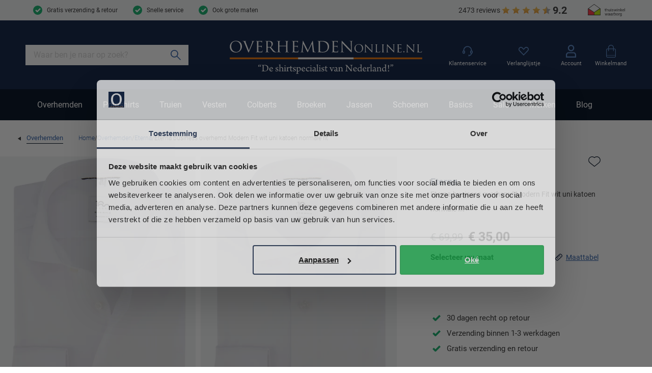

--- FILE ---
content_type: text/html; charset=utf-8
request_url: https://www.overhemdenonline.nl/eterna-overhemd-wit-effen-00138561.html
body_size: 84558
content:
<!doctype html>
<html data-n-head-ssr lang="nl" data-n-head="%7B%22lang%22:%7B%22ssr%22:%22nl%22%7D%7D">
  <head >
    <meta data-n-head="ssr" charset="utf-8"><meta data-n-head="ssr" name="viewport" content="width=device-width, initial-scale=1"><meta data-n-head="ssr" name="msapplication-TileColor" content="#163d2a"><meta data-n-head="ssr" name="theme-color" content="#163d2a"><meta data-n-head="ssr" data-hid="description" name="description" content="Koop Eterna business overhemd Modern Fit wit uni katoen normale fit bij OverhemdenOnline.nl. Gratis &amp; snelle levering. Topkwaliteit herenmode voor iedere man."><title> Eterna business overhemd Modern Fit wit uni katoen normale fit | OverhemdenOnline.nl</title><link data-n-head="ssr" rel="apple-touch-icon" sizes="180x180" href="/apple-touch-icon.png"><link data-n-head="ssr" rel="icon" type="image/png" sizes="32x32" href="/favicon-32x32.png"><link data-n-head="ssr" rel="icon" type="image/png" sizes="16x16" href="/favicon-16x16.png"><link data-n-head="ssr" rel="manifest" href="/site.webmanifest"><link data-n-head="ssr" rel="mask-icon" type="image/x-icon" href="/safari-pinned-tab.svg" color="#163d2a"><link data-n-head="ssr" rel="preconnect" href="https://shm.xcdn.nl/"><link data-n-head="ssr" rel="preconnect" href="https://dev.visualwebsiteoptimizer.com"><link data-n-head="ssr" data-hid="canonical" rel="canonical" href="https://www.overhemdenonline.nl/eterna-overhemd-wit-effen-00138561.html"><script data-n-head="ssr" type="text/javascript" id="vwoCode">window._vwo_code || (function() {
var account_id=1023199,
version=2.1,
settings_tolerance=2000,
hide_element='body',
hide_element_style = 'opacity:0 !important;filter:alpha(opacity=0) !important;background:none !important;transition:none !important;',
/* DO NOT EDIT BELOW THIS LINE */
f=false,w=window,d=document,v=d.querySelector('#vwoCode'),cK='_vwo_'+account_id+'_settings',cc={};try{var c=JSON.parse(localStorage.getItem('_vwo_'+account_id+'_config'));cc=c&&typeof c==='object'?c:{}}catch(e){}var stT=cc.stT==='session'?w.sessionStorage:w.localStorage;code={nonce:v&&v.nonce,use_existing_jquery:function(){return typeof use_existing_jquery!=='undefined'?use_existing_jquery:undefined},library_tolerance:function(){return typeof library_tolerance!=='undefined'?library_tolerance:undefined},settings_tolerance:function(){return cc.sT||settings_tolerance},hide_element_style:function(){return'{'+(cc.hES||hide_element_style)+'}'},hide_element:function(){if(performance.getEntriesByName('first-contentful-paint')[0]){return''}return typeof cc.hE==='string'?cc.hE:hide_element},getVersion:function(){return version},finish:function(e){if(!f){f=true;var t=d.getElementById('_vis_opt_path_hides');if(t)t.parentNode.removeChild(t);if(e)(new Image).src='https://dev.visualwebsiteoptimizer.com/ee.gif?a='+account_id+e}},finished:function(){return f},addScript:function(e){var t=d.createElement('script');t.type='text/javascript';if(e.src){t.src=e.src}else{t.text=e.text}v&&t.setAttribute('nonce',v.nonce);d.getElementsByTagName('head')[0].appendChild(t)},load:function(e,t){var n=this.getSettings(),i=d.createElement('script'),r=this;t=t||{};if(n){i.textContent=n;d.getElementsByTagName('head')[0].appendChild(i);if(!w.VWO||VWO.caE){stT.removeItem(cK);r.load(e)}}else{var o=new XMLHttpRequest;o.open('GET',e,true);o.withCredentials=!t.dSC;o.responseType=t.responseType||'text';o.onload=function(){if(t.onloadCb){return t.onloadCb(o,e)}if(o.status===200||o.status===304){_vwo_code.addScript({text:o.responseText})}else{_vwo_code.finish('&e=loading_failure:'+e)}};o.onerror=function(){if(t.onerrorCb){return t.onerrorCb(e)}_vwo_code.finish('&e=loading_failure:'+e)};o.send()}},getSettings:function(){try{var e=stT.getItem(cK);if(!e){return}e=JSON.parse(e);if(Date.now()>e.e){stT.removeItem(cK);return}return e.s}catch(e){return}},init:function(){if(d.URL.indexOf('__vwo_disable__')>-1)return;var e=this.settings_tolerance();w._vwo_settings_timer=setTimeout(function(){_vwo_code.finish();stT.removeItem(cK)},e);var t;if(this.hide_element()!=='body'){t=d.createElement('style');var n=this.hide_element(),i=n?n+this.hide_element_style():'',r=d.getElementsByTagName('head')[0];t.setAttribute('id','_vis_opt_path_hides');v&&t.setAttribute('nonce',v.nonce);t.setAttribute('type','text/css');if(t.styleSheet)t.styleSheet.cssText=i;else t.appendChild(d.createTextNode(i));r.appendChild(t)}else{t=d.getElementsByTagName('head')[0];var i=d.createElement('div');i.style.cssText='z-index: 2147483647 !important;position: fixed !important;left: 0 !important;top: 0 !important;width: 100% !important;height: 100% !important;background: white !important;display: block !important;';i.setAttribute('id','_vis_opt_path_hides');i.classList.add('_vis_hide_layer');t.parentNode.insertBefore(i,t.nextSibling)}var o=window._vis_opt_url||d.URL,s='https://dev.visualwebsiteoptimizer.com/j.php?a='+account_id+'&u='+encodeURIComponent(o)+'&vn='+version;if(w.location.search.indexOf('_vwo_xhr')!==-1){this.addScript({src:s})}else{this.load(s+'&x=true')}}};w._vwo_code=code;code.init();})();</script><script data-n-head="ssr" data-hid="gtm-script">if(!window._gtm_init){window._gtm_init=1;(function(w,n,d,m,e,p){w[d]=(w[d]==1||n[d]=='yes'||n[d]==1||n[m]==1||(w[e]&&w[e][p]&&w[e][p]()))?1:0})(window,navigator,'doNotTrack','msDoNotTrack','external','msTrackingProtectionEnabled');(function(w,d,s,l,x,y){w[x]={};w._gtm_inject=function(i){if(w.doNotTrack||w[x][i])return;w[x][i]=1;w[l]=w[l]||[];w[l].push({'gtm.start':new Date().getTime(),event:'gtm.js'});var f=d.getElementsByTagName(s)[0],j=d.createElement(s);j.async=true;j.src='https://sst.overhemdenonline.nl/gtm.js?id='+i;f.parentNode.insertBefore(j,f);}})(window,document,'script','dataLayer','_gtm_ids','_gtm_inject')}</script><script data-n-head="ssr" type="application/ld+json">{"@context":"https://schema.org","@type":"Organization","telephone":"071 203 2030 ","address":{"@type":"PostalAddress","postalCode":"2311 CX","streetAddress":"Breestraat 152 - 154"},"url":"https://www.overhemdenonline.nl","name":"Overhemden Online","logo":"https://www.overhemdenonline.nl/images/schulte.svg","aggregateRating":{"@type":"AggregateRating","ratingValue":9.2,"reviewCount":2473,"bestRating":10},"sameAs":[]}</script><script data-n-head="ssr" type="application/ld+json">{"@context":"https://schema.org/","@type":"Product","name":"Eterna business overhemd Modern Fit wit uni katoen normale fit","image":["https://shm.xcdn.nl/images/00130000-00139999/00138561_1.jpg?f=rs:fit:1920:1080,https://shm.xcdn.nl/images/00130000-00139999/00138561_2.jpg?f=rs:fit:1920:1080,https://shm.xcdn.nl/images/00130000-00139999/00138561_3.jpg?f=rs:fit:1920:1080,https://shm.xcdn.nl/images/00130000-00139999/00138561_4.jpg?f=rs:fit:1920:1080,https://shm.xcdn.nl/images/00130000-00139999/00138561_5.jpg?f=rs:fit:1920:1080,https://shm.xcdn.nl/images/00130000-00139999/00138561_6.jpg?f=rs:fit:1920:1080,https://shm.xcdn.nl/images/00130000-00139999/00138561_7.jpg?f=rs:fit:1920:1080"],"description":"Koop Eterna business overhemd Modern Fit wit uni katoen normale fit bij OverhemdenOnline.nl. Gratis & snelle levering. Topkwaliteit herenmode voor iedere man.","sku":"00138561","brand":{"@type":"Brand","name":"Eterna"},"offers":{"@type":"Offer","url":"https://www.overhemdenonline.nl/eterna-overhemd-wit-effen-00138561.html","priceCurrency":"EUR","price":35,"itemCondition":"https://schema.org/NewCondition","seller":{"@type":"Organization","name":"Overhemden Online"}}}</script><script data-n-head="ssr" type="application/ld+json">{"@context":"https://schema.org","@type":"BreadcrumbList","itemListElement":[{"@type":"ListItem","position":1,"name":"Home","item":"https://www.overhemdenonline.nl"},{"@type":"ListItem","position":2,"name":"Overhemden","item":"https://www.overhemdenonline.nl/overhemden/"},{"@type":"ListItem","position":3,"name":"Eterna","item":"https://www.overhemdenonline.nl/overhemden/eterna/"},{"@type":"ListItem","position":4,"name":"Eterna business overhemd Modern Fit wit uni katoen normale fit","item":"https://www.overhemdenonline.nl/eterna-overhemd-wit-effen-00138561.html"}]}</script><link rel="modulepreload" href="/_nuxt/b0ff100.modern.js" as="script"><link rel="modulepreload" href="/_nuxt/70a0535.modern.js" as="script"><link rel="modulepreload" href="/_nuxt/cb8771e.modern.js" as="script"><link rel="modulepreload" href="/_nuxt/02044dd.modern.js" as="script"><link rel="modulepreload" href="/_nuxt/431e7e1.modern.js" as="script"><link rel="modulepreload" href="/_nuxt/341d551.modern.js" as="script"><link rel="modulepreload" href="/_nuxt/2954889.modern.js" as="script"><link rel="modulepreload" href="/_nuxt/c18b768.modern.js" as="script"><link rel="modulepreload" href="/_nuxt/55d34fb.modern.js" as="script"><link rel="modulepreload" href="/_nuxt/53ed132.modern.js" as="script"><style data-vue-ssr-id="30af98a4:0 561acb22:0 238035e8:0 09ba6413:0 1deabe19:0 7c9acc5a:0 f4b6bd12:0 765702d7:0 0c68ccad:0 cde0c2ea:0 33428733:0 551de81e:0 6ca2f61d:0 5ac56e4d:0 2d83b2ba:0 636f56b1:0 7dbd8f22:0 0b7aae90:0 79e59751:0 62a2a7c4:0 5858dd82:0 b43bd6c0:0 00fe5013:0 b89fc62c:0 bb74bf48:0 51fdd598:0 1ff15c84:0 1aba5626:0 ed57faa0:0 8e010d12:0 03af4e1c:0 b31dd58c:0 4b5ed4ce:0 6b692465:0 69c529dd:0 ea98a7b0:0 770d8532:0 0e46c39e:0 4dbaa2ea:0 a4a722de:0 05f40c9a:0 55465f11:0 9a31471c:0 080032ec:0 55d5e6f3:0 e5ad0d34:0">:root{--palette-default-black:#000;--palette-default-white:#fff;--palette-brand-dark:#0e1b2c;--palette-brand-dark-disabled:#bfc7d1;--palette-brand-medium:#1a2c4d;--palette-brand-regular:#3a68ad;--palette-brand-regular-disabled:#b4c8e6;--palette-brand-light:#648fca;--palette-brand-cta:#ef7b0c;--palette-brand-cta-disabled:#fbd5b2;--palette-brand-succes:#22b576;--palette-brand-succes-light:#c8f5e1;--palette-brand-warning:#f7eb25;--palette-brand-warning-light:#fcf9b9;--palette-brand-error:#b82625;--palette-brand-error-light:#f1b8b8;--palette-brand-black:#000;--palette-brand-grey-darkest:#404040;--palette-brand-grey-medium:#d2d8db;--palette-brand-grey-light:#f3f4f6;--palette-brand-1-med:#0e1b2c;--palette-brand-1-light:#858b88;--palette-brand-2-med:#1a2c4d;--palette-brand-3-med:#d2d8db;--palette-brand-4-med:#f3f4f6;--palette-brand-5-med:#e7eef7;--palette-brand-6-med:#ef7b0c;--palette-brand-7-med:#f4f4f4;--palette-brand-7-dark:red;--palette-brand-7-light:red;--palette-brand-8-med:#f7eb25;--palette-brand-9-med:#ef7b0c;--palette-brand-11-med:#355f9e;--palette-brand-11-light:#b4c8e6;--palette-brand-10-med:#b82625;--palette-brand-12-med:#3dabab;--palette-brand-13-med:#fcfcfc;--palette-brand-14-med:#d8d8d8;--palette-brand-15-med:#d8f5e7;--palette-brand-16-med:#00bc60;--palette-brand-17-med:#23ce6b;--palette-brand-18-med:#e9ebea;--palette-brand-19-med:#82968e;--palette-brand-20-med:#231f20;--color-copy-default:var(--palette-brand-grey-darkest);--color-copy-reverse:var(--palette-default-white);--color-copy-heading:var(--palette-brand-medium);--color-copy-link:var(--palette-brand-regular);--color-background-default:var(--palette-default-white);--color-background-reverse:var(--palette-brand-grey-darkest);--color-background-disabled:var(--palette-brand-grey-light);--color-overlay-rgb:14,27,44;--color-overlay:linear-gradient(180deg,rgba(var(--color-overlay-rgb),0) 50%,rgba(var(--color-overlay-rgb),0.5) 100%);--color-overlay-hover:linear-gradient(180deg,rgba(var(--color-overlay-rgb),0) 0%,rgba(var(--color-overlay-rgb),0.5) 100%);--color-default:#e7eef7;--color-default-active:var(--color-cta);--color-default-disabled:#f7fafd;--color-cta:var(--palette-brand-regular);--color-cta-active:#355f9e;--color-cta-disabled:var(--palette-brand-regular-disabled);--color-shopflow:var(--palette-brand-cta);--color-shopflow-active:#da700a;--color-shopflow-disabled:var(--palette-brand-cta-disabled);--color-input-color:var(--palette-brand-grey-darkest);--color-input-background:var(--palette-default-white);--color-input-border:var(--palette-brand-grey-medium);--color-input-hover:var(--palette-brand-dark);--color-input-placeholder:#d9d9d9;--color-signals-info:var(--palette-brand-light);--color-signals-success:var(--palette-brand-succes);--color-signals-success-light:#22b5764d;--color-signals-warn:var(--palette-brand-warning);--color-signals-warn-light:#f7eb254d;--color-signals-error:var(--palette-brand-error);--color-signals-error-light:#b826254d;--color-shadows:#0003}:root{--max-width:129.8rem;--button-height:4rem;--input-height:4rem;--default-space:3rem;--z-index-modal:90;--z-index-panel:50;--z-index-backdrop:49;--z-index-header:20;--z-index-footer:10;--z-index-main:auto}@font-face{font-display:swap;font-family:Bitter;font-style:normal;font-weight:300;src:url(/_nuxt/fonts/bitter-300.86d5d01.woff2) format("woff2")}@font-face{font-display:swap;font-family:Bitter;font-style:normal;font-weight:400;src:url(/_nuxt/fonts/bitter-regular.a9bf46d.woff2) format("woff2")}@font-face{font-display:swap;font-family:Bitter;font-style:normal;font-weight:600;src:url(/_nuxt/fonts/bitter-600.da8aa9f.woff2) format("woff2")}@font-face{font-display:swap;font-family:Roboto;font-style:normal;font-weight:300;src:url(/_nuxt/fonts/roboto-300.80fe119.woff2) format("woff2")}@font-face{font-display:swap;font-family:Roboto;font-style:normal;font-weight:400;src:url(/_nuxt/fonts/roboto-regular.aa23b7b.woff2) format("woff2")}@font-face{font-display:swap;font-family:Roboto;font-style:normal;font-weight:700;src:url(/_nuxt/fonts/roboto-700.bf28241.woff2) format("woff2")}*,:after,:before{box-sizing:inherit;margin:0}html{-webkit-tap-highlight-color:rgba(0,0,0,0);background:var(--color-background-default,#fff);box-sizing:border-box;color:var(--color-copy-default,#000);font-family:Roboto,sans-serif;font-size:62.5%;font-weight:400;height:100%;line-height:2.14;text-rendering:geometricprecision;-webkit-text-size-adjust:100%;text-size-adjust:100%;width:100vw}body{display:flex;flex-direction:column;font-size:1.4rem;margin:0;min-height:100%;min-width:32rem;overflow-x:hidden;padding:0;width:100%}.enable--smooth-scrollling{scroll-behavior:smooth}.scrolling-disabled{left:0;min-height:0;overflow:hidden;position:fixed;top:0;width:100vw}details,details>*{box-sizing:border-box}summary{cursor:pointer;outline:0}.vue-portal-target{display:contents}.heading,h1,h2,h3,h4,h5,h6{color:var(--color-copy-heading);display:block;font-family:Bitter,sans-serif;font-weight:300;line-height:1.16;margin-bottom:3rem;-webkit-text-decoration:none;text-decoration:none}.app.pdp .heading,.app.pdp h1,.app.pdp h2,.app.pdp h3,.app.pdp h4,.app.pdp h5,.app.pdp h6{font-family:Roboto,sans-serif;font-weight:400}.heading--1,h1{font-size:3rem}@media(min-width:64em){.heading--1,h1{font-size:6rem}.heading--1.xl,h1.xl{font-size:7rem}}.heading--2,h2{font-size:2.5rem}.heading--3,h3{font-size:2rem}.heading--4,h4{color:var(--palette-default-black);font-family:Roboto,sans-serif;font-size:1.6rem;font-weight:700;line-height:1.875}.heading--5,h5{font-size:1.4rem;line-height:1.875}.heading--6,h6{font-size:1.3rem;line-height:1.875}.heading--0,.heading--reset{color:inherit;font-size:inherit;font-weight:inherit;line-height:inherit;margin:initial;text-transform:none}.blockquote,.paragraph,address,blockquote,p{margin:0 0 var(--default-space) 0}.blockquote{display:block}.link,a,button{background:#0000;border:0;color:var(--color-copy-link,inherit);cursor:pointer;font:inherit;letter-spacing:inherit;padding:0;text-align:inherit;-webkit-text-decoration:underline;text-decoration:underline}.link:focus,.link:hover,a:focus,a:focus .link,a:hover,a:hover .link,button:focus,button:focus .link,button:hover,button:hover .link{-webkit-text-decoration:none;text-decoration:none}b,strong{font-weight:700}img{display:block;height:auto;width:auto}.blockquote,blockquote,cite,q{quotes:"“" "”" "‘" "’"}.blockquote:before,blockquote:before,cite:before,q:before{content:open-quote}.blockquote:after,blockquote:after,cite:after,q:after{content:close-quote}.blockquote,blockquote{border-left:3px solid var(--color-cta);font-size:3rem;padding-left:1.7rem}small{font-size:70%}address{font-style:normal}figure{margin:0 0 3rem}pre{max-width:100%;overflow:scroll}hr{background:currentcolor;border:0;height:1px;margin:3rem 0}ins{color:var(--color-copy-link);font-weight:600}del,ins{-webkit-text-decoration:none;text-decoration:none}del{color:var(--palette-brand-1);position:relative}del:after{background:currentcolor;content:"";height:.1rem;inset:0 -.2rem 0 -.2rem;margin:auto;position:absolute}iframe{border:0;margin:0 0 var(--default-space) 0;overflow:auto hidden;width:100%}.content--intro{color:var(--palette-greys-darkest);font-family:Bitter,sans-serif;font-size:1.6rem;font-weight:300}.ol,.ul,ol,ul{--color-marker:currentcolor;list-style:none;margin:0;padding:0}.ol,.ul,ol:not([class]),ul:not([class]){margin-bottom:var(--default-space,2.5rem)}.ol p:last-child,.ul p:last-child,ol:not([class]) p:last-child,ul:not([class]) p:last-child{margin-bottom:0}.ol>:not([class]),.ul>:not([class]),ol:not([class])>:not([class]),ul:not([class])>:not([class]){padding-left:2rem;position:relative}.ol>:not([class]):before,.ul>:not([class]):before,ol:not([class])>:not([class]):before,ul:not([class])>:not([class]):before{color:var(--color-marker,currentColor);content:"";display:inline-block;flex:0 0 auto;font-weight:700;left:0;margin-right:.8rem;position:absolute;top:0}.ol,ol:not([class]){counter-reset:ol}.ol~.ol,.ol~ol:not([class]),ol:not([class])~ol:not([class]){counter-reset:none}.ol>:not([class]),ol:not([class])>:not([class]){counter-increment:ol}.ol>:not([class]):before,ol:not([class])>:not([class]):before{content:counter(ol);transform:none}.ul>:not([class]):before,ul:not([class])>:not([class]):before{background:currentcolor;border:.1rem solid;border-radius:50%;content:"";height:.7rem;margin-top:8px;width:.7rem}dl{margin-bottom:var(--default-space,2.5rem)}dt{font-weight:700}dd{margin-left:0}.list-inline,.list-justified{display:flex;flex-wrap:wrap}.list-justified{align-items:center;justify-content:space-between}.ol--reset-counter{counter-reset:ol!important}.ol--reset-counter .ol,.ol--reset-counter ol:not([class]){counter-reset:none}.message{border-radius:.2rem;color:var(--color-copy-default);display:block;font-size:1.5rem;font-weight:400;line-height:1.5;margin-bottom:1.5rem;padding:1.2rem;text-align:center}.message b{color:inherit}.message--info{background:var(--color-signals-info-light,#add8e6);color:var(--color-copy-default)}.message--success{background:var(--color-signals-success-light,#90ee90);color:var(--color-copy-default)}.message--warn{background:var(--color-signals-warn-light,#ff0);color:var(--color-copy-default)}.message--error{background:var(--color-signals-error-light,pink);color:var(--color-signals-error,red)}table{border-collapse:collapse;border-spacing:0;font:inherit;line-height:1.6;margin:0 0 var(--default-space,2.5rem) 0;width:100%}table .icon--arrow{height:.8rem;width:.8rem}table table{margin-bottom:0}td,th{vertical-align:middle}th{font-weight:700;text-align:left}.table--justified>tbody>tr>td:last-child,.table--justified>tbody>tr>th:last-child,.table--justified>tfoot>tr>td:last-child,.table--justified>tfoot>tr>th:last-child,.table--justified>thead>tr>td:last-child,.table--justified>thead>tr>th:last-child{text-align:right}.table--spacing>thead>tr>td,.table--spacing>thead>tr>th{padding:1rem}.table--spacing>tbody>tr>td,.table--spacing>tbody>tr>th,.table--spacing>tfoot>tr>td,.table--spacing>tfoot>tr>th{padding:.5rem 1rem}@media(min-width:64em){.table--spacing>thead>tr>td,.table--spacing>thead>tr>th{padding:2rem}.table--spacing>tbody>tr>td,.table--spacing>tbody>tr>th,.table--spacing>tfoot>tr>td,.table--spacing>tfoot>tr>th{padding:1rem 2rem}}.table--thead-highlight>thead{background:var(--palette-brand-4-med)}.table--thead-highlight>thead>tr>th{font-weight:600}.table--tbody-zebra>tbody>tr:nth-child(2n){background:var(--palette-brand-4-med)}.table--grid-rows>thead,.table--grid>thead{border-bottom:1px solid var(--palette-brand-3-med)}.table--grid-rows>thead>tr>th,.table--grid>thead>tr>th{font-weight:700}.table--grid-rows>tbody>tr,.table--grid>tbody>tr{border-top:1px solid var(--palette-brand-3-med)}.table--grid-rows>tbody>tr:first-child,.table--grid>tbody>tr:first-child{border-top:0}.table--grid-columns>tbody>tr td,.table--grid-columns>tbody>tr th,.table--grid-columns>tfoot>tr td,.table--grid-columns>tfoot>tr th,.table--grid-columns>thead>tr td,.table--grid-columns>thead>tr th,.table--grid>tbody>tr td,.table--grid>tbody>tr th,.table--grid>tfoot>tr td,.table--grid>tfoot>tr th,.table--grid>thead>tr td,.table--grid>thead>tr th{border-left:1px solid var(--palette-brand-3-med)}.table--grid-columns>tbody>tr td:first-child,.table--grid-columns>tbody>tr th:first-child,.table--grid-columns>tfoot>tr td:first-child,.table--grid-columns>tfoot>tr th:first-child,.table--grid-columns>thead>tr td:first-child,.table--grid-columns>thead>tr th:first-child,.table--grid>tbody>tr td:first-child,.table--grid>tbody>tr th:first-child,.table--grid>tfoot>tr td:first-child,.table--grid>tfoot>tr th:first-child,.table--grid>thead>tr td:first-child,.table--grid>thead>tr th:first-child{border:0}.table--grid,.table--outline{border:1px solid var(--palette-brand-3-med)}.table--rows-interactive>tbody>tr{cursor:pointer}.table--rows-interactive>tbody>tr:focus-within,.table--rows-interactive>tbody>tr:hover{background-color:var(--palette-brand-4-med)}.table--rows-interactive>tbody>tr:focus-within .button,.table--rows-interactive>tbody>tr:focus-within .link,.table--rows-interactive>tbody>tr:hover .button,.table--rows-interactive>tbody>tr:hover .link{color:inherit}@media(max-width:63.99em){.table--responsive{display:block}.table--responsive>tfoot,.table--responsive>thead{display:none}.table--responsive>tbody,.table--responsive>tbody>tr{display:block}.table--responsive>tbody>tr{padding:1rem 0}.table--responsive>tbody>tr>td,.table--responsive>tbody>tr>th{align-items:stretch;border:0;display:flex}.table--responsive>tbody>tr>td:before,.table--responsive>tbody>tr>th:before{content:attr(data-label);flex:0 0 auto;text-align:left;width:50%}.table--responsive.table--grid-columns>tbody>tr>td:before,.table--responsive.table--grid-columns>tbody>tr>th:before,.table--responsive.table--grid>tbody>tr>td:before,.table--responsive.table--grid>tbody>tr>th:before{border-right:1px solid green}.table--responsive.table--spacing>tbody>tr>td:before,.table--responsive.table--spacing>tbody>tr>th:before{margin:-.5rem 1rem -.5rem -1rem;padding:.5rem 1rem}}.table--divider>tbody>tr>td,.table--divider>tbody>tr>th{padding-bottom:.7rem;padding-top:.7rem}.table--divider>tbody>tr>td:first-child:before,.table--divider>tbody>tr>th:first-child:before{content:":";float:right}.table--divider>tbody>tr>th{padding-right:.5rem}.table--divider>tbody>tr>td{padding-left:.5rem}.table--scrollable{margin-bottom:2.4rem}.table--scrollable>table{margin-bottom:0;min-width:100%;width:auto}.table-default td,.table-default th{padding:.75rem 0}.table-default tbody tr{border-bottom:1px solid var(--palette-brand-3-med)}.table-default tbody tr:last-child{border:0}svg{fill:currentcolor}.icon{display:inline-block;height:1.5rem;vertical-align:middle;width:1.5rem}.icon--arrow-bottom,.icon--arrow-down{transform:rotate(90deg)}.icon--arrow-top,.icon--arrow-up{transform:rotate(-90deg)}.icon--arrow-left{transform:rotate(-180deg)}.icon--ideal{fill:var(--palette-default-black)}.icon--loader .loader{animation:rotator 1.4s linear infinite;transform-origin:center}.icon--loader .loader__circle{animation:dash 1.4s ease-in-out infinite;fill:none;stroke:currentcolor;stroke-dasharray:187;stroke-dashoffset:0;stroke-linecap:round;stroke-width:6;transform-origin:center}@keyframes rotator{0%{transform:rotate(0deg)}to{transform:rotate(270deg)}}@keyframes dash{0%{stroke-dashoffset:187}50%{stroke-dashoffset:46.75;transform:rotate(135deg)}to{stroke-dashoffset:187;transform:rotate(450deg)}}.button{--icon-height:1.8rem;--icon-width:1.8rem;align-items:center;background:var(--color-default);border:.1rem solid var(--color-default);border-radius:.1rem;box-shadow:inset 0 -.2rem 0 0 #0000000d;cursor:pointer;display:inline-flex;font-family:inherit;font-size:1.5rem;font-weight:700;height:var(--button-height);justify-content:space-between;line-height:normal;outline:0;padding:0 1.5rem;position:relative;-webkit-text-decoration:none;text-decoration:none}.button,.button:disabled{color:var(--color-default-active)}.button:disabled{background:var(--color-default-disabled);border-color:var(--color-default-disabled);cursor:not-allowed}.button:disabled span{opacity:.5}.button:not(:disabled):active,.button:not(:disabled):focus,.button:not(:disabled):hover,a:focus .button,a:hover .button{background-color:var(--color-default-active);border-color:var(--color-default-active);color:var(--palette-default-white)}.button .icon{flex:0 0 auto;height:var(--icon-height);margin:auto;width:var(--icon-width)}.button .icon--arrow{height:.9rem;width:.7rem}.button .icon:first-child{margin:0 1.5rem 0 0}.button .icon:last-child{margin:0 0 0 1.5rem}.button>span{align-items:center;display:inline-flex;justify-content:center;margin-top:-.1rem;white-space:nowrap}.button>span:only-child{flex:1 1 auto;padding-left:1.5rem;padding-right:1.5rem}.button--small{height:3.2rem}.button--full{width:100%}.button--center{justify-content:center;padding-left:calc(3rem + var(--icon-width));padding-right:calc(3rem + var(--icon-width));text-align:center}.button--center>span{justify-content:center;margin:0 auto}.button--center .icon{margin:0;position:absolute}.button--center .icon:first-child{left:1.5rem}.button--center .icon:last-child{right:1.5rem}.button--icon-only{justify-content:center;padding:0;width:var(--button-height)}.button--icon-only>span{clip:rect(1px,1px,1px,1px);height:1px;overflow:hidden;position:absolute!important;white-space:nowrap;width:1px}.button--icon-only .icon.icon{margin:0}.button--cta{background:var(--color-cta);border-color:var(--color-cta);color:var(--palette-default-white)}.button--cta:disabled{background:var(--color-cta-disabled);border-color:var(--color-cta-disabled);color:var(--palette-default-white)}.button--cta:not(:disabled):active,.button--cta:not(:disabled):focus,.button--cta:not(:disabled):hover,a:focus .button--cta,a:hover .button--cta{background:var(--color-cta-active);border-color:var(--color-cta-active)}.button--shop-flow{background:var(--color-shopflow);border-color:var(--color-shopflow);color:var(--palette-default-white);font-size:1.8rem}.button--shop-flow:disabled{background:var(--color-shopflow-disabled);border-color:var(--color-shopflow-disabled);color:var(--palette-default-white)}.button--shop-flow:not(:disabled):active,.button--shop-flow:not(:disabled):focus,.button--shop-flow:not(:disabled):hover,a:focus .button--shop-flow,a:hover .button--shop-flow{background:var(--color-shopflow-active);border-color:var(--color-shopflow-active)}.button--link{background:#0000;border-color:var(--palette-brand-dark,inherit);border-style:solid;border-width:0 0 .1rem;box-shadow:none;color:var(--color-copy-link);display:inline-block;font-weight:400;height:auto;padding:0;text-transform:none;transition:border-color .3s cubic-bezier(.65,.05,.36,1)}.button--link:disabled{background:#0000;border-color:#0000;color:var(--color-copy-link);opacity:.4}.button--link:not(:disabled):active,.button--link:not(:disabled):focus,.button--link:not(:disabled):hover,a:focus .button--link,a:hover .button--link{background:#0000;border-color:#0000;box-shadow:none;color:var(--color-copy-link);-webkit-text-decoration:none;text-decoration:none;transition:border-color .3s cubic-bezier(.65,.05,.36,1)}.button--link .icon--left{left:0;margin-left:0}.button--link .icon--right{margin-right:0;right:0}.button--link>span:only-child{padding-left:0;padding-right:0}.button--loading .icon,.button--loading>span{opacity:0}.button--loading .icon.icon--loader{height:calc(var(--button-height)*.5);left:50%;margin:0;opacity:1;position:absolute;top:50%;transform:translate(-50%,-50%);width:calc(var(--button-height)*.5)}.label,label{cursor:pointer;display:block}.fieldset,fieldset{border:0;margin:0;padding:0}.legend,legend{padding:0}.label{color:var(--palette-default-black);font-size:1.2rem;font-weight:700;letter-spacing:1px}.input,.select,[type=date],[type=datetime-local],[type=datetime],[type=email],[type=month],[type=number],[type=password],[type=search],[type=tel],[type=text],[type=time],[type=url],[type=week],select,textarea{-webkit-padding-start:0;align-items:center;appearance:none;background:var(--color-input-background);border:1px solid var(--color-input-border);border-radius:0;box-shadow:none;color:var(--color-input-color);cursor:text;display:flex;font:inherit;font-size:1.6rem;font-weight:400;height:var(--input-height);line-height:normal;padding:0 1.5rem;width:100%}.input:enabled:focus,.input:enabled:hover,.select:enabled:focus,.select:enabled:hover,[type=date]:enabled:focus,[type=date]:enabled:hover,[type=datetime-local]:enabled:focus,[type=datetime-local]:enabled:hover,[type=datetime]:enabled:focus,[type=datetime]:enabled:hover,[type=email]:enabled:focus,[type=email]:enabled:hover,[type=month]:enabled:focus,[type=month]:enabled:hover,[type=number]:enabled:focus,[type=number]:enabled:hover,[type=password]:enabled:focus,[type=password]:enabled:hover,[type=search]:enabled:focus,[type=search]:enabled:hover,[type=tel]:enabled:focus,[type=tel]:enabled:hover,[type=text]:enabled:focus,[type=text]:enabled:hover,[type=time]:enabled:focus,[type=time]:enabled:hover,[type=url]:enabled:focus,[type=url]:enabled:hover,[type=week]:enabled:focus,[type=week]:enabled:hover,select:enabled:focus,select:enabled:hover,textarea:enabled:focus,textarea:enabled:hover{border:1px solid var(--color-input-hover)}[type=number]{appearance:textfield;padding-right:0}textarea{height:calc(var(--input-height)*3);padding-top:1.1rem;resize:vertical}input:enabled:focus,select:enabled:focus,textarea:enabled:focus{outline:0}input:disabled,select:disabled,textarea:disabled{background:var(--palette-brand-grey-light);cursor:not-allowed}input::placeholder,input:placeholder-shown,textarea::placeholder,textarea:placeholder-shown{color:var(--color-input-placeholder)}@media(max-width:47.99em){input,select,textarea{font-size:1.6rem!important}input::placeholder,select::placeholder,textarea::placeholder{font-size:1.3rem}}[type=checkbox],[type=radio]{appearance:none;background-clip:content-box;background-color:var(--palette-brand-grey-light);border:0;border-radius:.2rem;box-shadow:inset 0 -.2rem 0 0 #0000001a;cursor:pointer;display:inline-block;flex:0 0 auto;height:2.4rem;margin-right:.1rem;margin-top:.1rem;position:relative;transition:box-shadow background .15s cubic-bezier(.65,.05,.36,1);vertical-align:top;width:2.4rem;z-index:1}[type=checkbox]:disabled,[type=radio]:disabled{cursor:not-allowed;opacity:.5}[type=radio]{border-radius:50%}[type=radio]:checked:checked{background:var(--palette-brand-regular);border:.8rem solid var(--palette-brand-grey-light);box-shadow:0 0 0 .1rem var(--palette-brand-regular)}[type=checkbox]:checked:checked{background:url(/_nuxt/img/checkbox-checked.14178f3.svg) center no-repeat var(--palette-brand-grey-light);background-size:1.4rem 1.1rem;border:.1rem solid var(--palette-brand-regular)}[type=checkbox]+label,[type=radio]+label{align-items:center;color:#404040;display:inline-flex;font-weight:400;margin:0 0 0 -2.4rem;padding:0 0 0 3.4rem}[type=checkbox]:disabled+label,[type=radio]:disabled+label{opacity:.5}[type=checkbox]:enabled:checked+label,[type=radio]:enabled:checked+label{color:#000}.select,select{background-color:var(--palette-brand-grey-light);background-image:url(/_nuxt/img/select.f5e99bf.svg),linear-gradient(var(--palette-brand-grey-light),var(--palette-brand-grey-light));background-position:right 1.1rem center,100%;background-repeat:no-repeat;background-size:.9rem .7rem,calc(var(--input-height) - .2rem) calc(var(--input-height) - .2rem);border:none;box-shadow:inset 0 -.2rem 0 0 #0000001a;cursor:pointer;padding-bottom:0;padding-right:var(--input-height);padding-top:0;-webkit-text-decoration:none;text-decoration:none;transition:box-shadow .15s cubic-bezier(.65,.05,.36,1)}.select:enabled:focus,.select:enabled:hover,select:enabled:focus,select:enabled:hover{border:none;box-shadow:inset 0 -4.2rem 0 0 #0000001a;transition:box-shadow .15s cubic-bezier(.65,.05,.36,1)}.select option:disabled,select option:disabled{color:pink}select::-ms-expand{display:none}.container{margin:0 auto;max-width:var(--max-width);width:calc(100% - 4rem)}@media(min-width:48em) and (max-width:79.99em){.container{width:calc(100% - 6.8rem)}}@media(min-width:80em){.container{width:calc(100% - 10rem)}}.visually-hidden{clip:rect(1px,1px,1px,1px);height:1px;overflow:hidden;position:absolute!important;white-space:nowrap;width:1px}@media(max-width:47.99em){.visually-hidden-mobile{clip:rect(1px,1px,1px,1px);height:1px;overflow:hidden;position:absolute!important;white-space:nowrap;width:1px}}.full-width-bg{position:relative;z-index:0}.full-width-bg:before{background:inherit;content:"";height:100%;position:absolute;right:50%;top:0;transform:translateX(50%);width:100vw;z-index:-1}.backdrop{background:var(--color-shadows);height:100vh;left:0;opacity:0;pointer-events:none;position:fixed;top:0;transition:opacity .3s linear;width:100vw;z-index:var(--z-index-backdrop)}.backdrop--active{opacity:1;pointer-events:auto}.scrollable.scrollable--enabled{-webkit-overflow-scrolling:touch;overflow:scroll}@media(min-width:80em){.scrollable.scrollable--enabled{overflow:auto}}.scrollable--x.scrollable--enabled{max-height:100%;overflow-y:hidden}.scrollable--y.scrollable--enabled{max-width:100%;overflow-x:hidden}.hide-scrollbar{-ms-overflow-style:none;scrollbar-color:#0000 #0000;scrollbar-width:0}.hide-scrollbar::-webkit-scrollbar{width:0}.hide-scrollbar::-webkit-scrollbar-track{background:#0000}.hide-scrollbar::-webkit-scrollbar-thumb{background:#0000;border:none}.scrolling-disabled.filter-overlay{top:0}.scrolling-disabled.filter-overlay .backdrop{opacity:0}@media(max-width:39.99em){.mq--desktop,.mq--desktop-plus,.mq--phablet,.mq--phablet-desktop,.mq--phablet-plus,.mq--phablet-tablet,.mq--widescreen-plus{display:none!important}}@media(max-width:47.99em){.mq--desktop,.mq--desktop-plus,.mq--tablet,.mq--tablet-desktop,.mq--tablet-plus,.mq--widescreen-plus{display:none!important}}@media(max-width:63.99em){.mq--desktop,.mq--desktop-plus,.mq--widescreen-plus{display:none!important}}@media(max-width:79.99em){.mq--widescreen-plus{display:none!important}}@media(min-width:40em){.mq--mobile{display:none!important}}@media(min-width:48em){.mq--mobile-phablet,.mq--phablet{display:none!important}}@media(min-width:64em){.mq--mobile-tablet,.mq--phablet-tablet,.mq--tablet{display:none!important}}@media(min-width:80em){.mq--desktop,.mq--mobile-desktop,.mq--phablet-desktop,.mq--tablet-desktop{display:none!important}}img{overflow:hidden;position:relative}img[alt]:after{background:var(--palette-brand-13-med) url(/_nuxt/img/no-image.0ce415c.svg) center center/3.2rem;background-repeat:no-repeat;content:"";display:block;height:100%;left:0;position:absolute;top:0;width:100%}.sticker{align-items:center;background:var(--color-cta);border-radius:50%;color:var(--palette-default-white);display:flex;font-size:1.4rem;font-weight:700;height:10rem;justify-content:center;line-height:1;padding:1rem;text-align:center;width:10rem}.sticker--sale{background:var(--color-shopflow);color:#fff}@media(min-width:80em){.sticker{font-size:2rem;height:12rem;width:12rem}}.product-labels{align-items:flex-start;display:flex;flex-direction:column;gap:.5rem}@media(min-width:64em){.product-labels{flex-direction:row}}.product-label{background:#f7eb25;border-radius:.2rem;color:var(--palette-brand-2-med);font-size:1.2rem;font-weight:700;line-height:1;padding:.5rem .8rem}.product-label--sale{background:var(--palette-brand-10-med);color:var(--color-copy-reverse)}.product-label--marketing{background:var(--palette-brand-12-med);color:var(--color-copy-reverse)}

.app,[id=__layout],[id=__nuxt]{display:flex;flex:1 0 auto;flex-direction:column}.app .app__header{flex:0 0 auto;position:relative;width:100%;z-index:var(--z-index-header)}.app .app__main{flex:1 0 auto;outline:0;overflow-x:clip;padding-bottom:2rem}.app .app__footer{position:relative}
.promobanner{background:var(--color,var(--palette-other-promo));color:var(--color-copy-reverse);font-weight:400;line-height:1.1;padding:1rem 0;text-align:center}.promobanner__banner{border:none;color:inherit;display:block;-webkit-text-decoration:none;text-decoration:none}
.usps{color:var(--color-copy-default);position:relative}.usps.header__usps{background-color:var(--palette-brand-grey-light)}.usps__item{align-items:center;display:flex;position:relative}.usps__item:before{background-color:var(--color-signals-success);border-radius:100%;content:"";display:block;height:1.8rem;left:0;position:absolute;width:1.8rem;z-index:-1}.usps__icon{align-items:center;color:var(--palette-default-white);display:flex;height:.8rem;justify-content:center;margin-left:.4rem;margin-right:1.2rem;margin-top:0;width:1.1rem}.usps__icon .icon{display:block;height:100%;width:100%}.usps__label{color:inherit}@media(max-width:79.99em){.usps--horizontal .usps__item{bottom:0;left:50%;opacity:0;position:absolute;top:0;transform:translateX(-50%);transition:opacity 1.4s cubic-bezier(.65,.05,.36,1);white-space:nowrap}.usps--horizontal .usps__item--active{opacity:1}}@media(min-width:80em){.usps--horizontal .usps__item{margin:0 1.5rem}}
.kiyoh-reviews{align-items:center;display:flex;font-size:1.4rem;height:3.6rem}.kiyoh-reviews a{color:inherit;-webkit-text-decoration:none;text-decoration:none}.kiyoh-reviews a:focus,.kiyoh-reviews a:hover{-webkit-text-decoration:underline;text-decoration:underline}.kiyoh-reviews__link{align-items:center;display:flex}.kiyoh-reviews__reviews{margin-right:.3rem}.kiyoh-reviews__rating{align-items:center;display:flex;margin-right:1rem}.kiyoh-reviews__rating .icon{fill:url(#gradient-gold);height:1.6rem;margin-right:.4rem;width:1.6rem}.kiyoh-reviews__value{font-size:2rem;font-weight:700}.kiyoh-reviews__label{align-items:center;display:flex}.kiyoh-reviews__label .icon{height:2.4rem;margin-left:1rem;width:7.9rem}@media(min-width:80em){.kiyoh-reviews__rating{margin-right:2.8rem}}
[id]{scroll-snap-margin:14rem;scroll-margin-top:14rem}@media(min-width:80em){[id]{scroll-snap-margin:20.5rem;scroll-margin-top:20.5rem}}.header-top{background:var(--palette-brand-1-med);color:#fff}.header-top .container{height:3.2rem}@media(min-width:64em){.header-top .container{align-items:center;display:flex;height:4rem;justify-content:space-between;white-space:nowrap}}.header-top .header__usps{align-self:center;font-size:1.2rem;grid-area:usps;height:3.2rem;width:100%}.header-top .header__usps .header-reviews__label,.header-top .header__usps .usps__reviews:before{display:none}@media(min-width:80em){.header-top .header__usps{height:4rem}.header-top .header__usps .usps__item,.header-top .header__usps .usps__list{height:inherit}.header-top .header__usps .usps__item a{-webkit-text-decoration:none;text-decoration:none}.header-top .header__usps .usps__item a:hover{-webkit-text-decoration:underline;text-decoration:underline}.header-top .header__usps .header-reviews__label{display:block}.header-top .header__usps .usps__reviews{margin-left:auto;margin-right:0}}.header-wrapper{height:var(--header-height,auto);position:relative;width:100%}.header-wrapper--sticky .header{position:fixed;top:0;translate:0 -100%}.header-wrapper--sticky.header-wrapper--scroll-up .header{transition:translate .3s linear;translate:0 0}.header{background:var(--palette-brand-medium);color:var(--color-copy-reverse);font-weight:400;inset-inline:0;padding:1.5rem 0;position:relative;top:0;width:100vw}@media(min-width:48em) and (max-width:79.99em){.header{padding-bottom:2rem}}@media(min-width:80em){.header{padding:0}}.header .header__container{display:grid;grid-template-areas:"navigation   logo    cart" "search       search  search";grid-template-columns:1fr min-content 1fr;position:relative}@media(min-width:80em){.header .header__container{grid-template-areas:"search     logo       links        cart" "navigation navigation  navigation  navigation";grid-template-columns:33.3333333333% auto calc(25% + 3rem) calc(8.33333% - 3rem)}}.header__miniwishlist,.header__search-trigger{display:none}@media(max-width:63.99em){.ab204629 .header .header__container{grid-template-areas:"navigation   search_ab   logo  wishlist_ab  cart";grid-template-columns:4rem 4rem auto 4rem 4rem}.ab204629 .header .header__navigation{margin:0}.ab204629 .header__search{position:absolute;top:-100vh}.ab204629 .search__advanced{background-color:#fff}.ab204629 .navigation__toggle{align-items:center;display:flex;grid-area:navigation;-ms-grid-column:1;-ms-grid-row:1;height:4rem;justify-content:center;justify-self:center;width:4rem}.ab204629 .navigation__toggle .icon{margin:0}.ab204629 .header__cart{grid-area:cart;-ms-grid-column:3;-ms-grid-row:1}.ab204629 .header__cart,.ab204629 .header__miniwishlist{align-items:center;display:flex;height:4rem;justify-content:center;justify-self:center;width:4rem}.ab204629 .header__miniwishlist{grid-area:wishlist_ab}.ab204629 .header__miniwishlist .icon{height:2rem;width:2.2rem}.ab204629 .header__search-trigger{align-items:center;display:flex;grid-area:search_ab;height:4rem;justify-content:center;justify-self:center;width:4rem}.ab204629 .header__search-trigger .icon{fill:var(--palette-brand-light);height:2rem;width:2rem}.ab204629 .mini-cart__label,.ab204629 .mini-wishlist__label,.ab204629 .navigation__toggle span{display:none}}.header .header__logo{grid-area:logo;-ms-grid-column:2;-ms-grid-row:1;height:4rem;place-self:start center;width:15.6rem}@media(min-width:64em){.header .header__logo{align-self:center;height:3.6rem;margin:0 auto auto;width:37.8rem}}@media(min-width:80em){.header .header__logo{height:6.7rem;margin:4rem 0 2.8rem}}@media(min-width:48em){.header .icon--thuiswinkel{display:block;fill:var(--palette-default-black);height:2.2rem;width:6.8rem}}.header__reviews.kiyoh-reviews{display:flex;justify-content:center}@media(min-width:80em){.header__reviews.kiyoh-reviews{display:none}}.header .header__navigation{align-self:start;grid-area:navigation;-ms-grid-column:1;-ms-grid-row:1;margin-top:.5rem}@media(min-width:80em){.header .header__navigation{display:contents}.header .header__navigation .navigation__list{grid-area:navigation;-ms-grid-column:1;-ms-grid-row:1}}.header .header__cart{grid-area:cart;-ms-grid-column:3;-ms-grid-row:1;place-self:start flex-end}@media(min-width:64em){.header .header__cart{align-self:center}}.header .header__search{-ms-grid-column:1;-ms-grid-row:2;-ms-grid-column-span:3;align-self:start;grid-area:search;margin-top:1.5rem}@media(min-width:80em){.header .header__search{align-self:center;margin-top:0;width:32rem}.header .header__links-group{display:contents}.header .header__service-links{grid-area:links;padding-top:1rem;place-self:center flex-end}.ab204629 .navigation__toggle{-ms-grid-column:1;-ms-grid-row:2;-ms-grid-column-span:4}.ab204629 .header__cart{-ms-grid-column:4;-ms-grid-row:1}.header .header__logo{-ms-grid-column:2;-ms-grid-row:1}.header .header__navigation,.header .header__navigation .navigation__list{-ms-grid-column:1;-ms-grid-row:2;-ms-grid-column-span:4}.header .header__cart{-ms-grid-column:4;-ms-grid-row:1}.header .header__search{-ms-grid-column:1;-ms-grid-row:1;-ms-grid-column-span:1}.header .header__service-links{-ms-grid-column:3;-ms-grid-row:1}}@media (max-width:63.99em){.ab204629 .header .header__container>.navigation__toggle{-ms-grid-column:1;-ms-grid-row:1;-ms-grid-column-span:1}.ab204629 .header__miniwishlist{-ms-grid-column:4;-ms-grid-row:1}.ab204629 .header__search-trigger{-ms-grid-column:2;-ms-grid-row:1}.ab204629 .header .header__container>.header__logo{-ms-grid-column:3;-ms-grid-row:1}.ab204629 .header .header__container>.header__navigation,.ab204629 .header .header__container>.navigation__list{-ms-grid-column:1;-ms-grid-row:1;-ms-grid-column-span:1}.ab204629 .header .header__container>.header__cart{-ms-grid-column:5;-ms-grid-row:1}}
.logo,.logo__image{display:block}.logo__image{height:auto;width:100%}
.mini-cart{align-items:center;display:inline-flex;position:relative}.mini-cart__link{align-items:center;border-bottom:.1rem solid #0000;color:inherit;display:flex;flex-direction:column;-webkit-text-decoration:none;text-decoration:none}.mini-cart__link:active,.mini-cart__link:hover{border-bottom:.1rem solid var(--palette-brand-light)}.mini-cart__icon{display:block;fill:var(--palette-brand-light);flex:0 0 auto;height:2.5rem;width:2.5rem}.mini-cart__amount{background:var(--color-shopflow);border-radius:50%;box-shadow:0 0 0 .2rem var(--palette-brand-dark);color:var(--color-copy-reverse);display:block;font-size:1rem;font-weight:700;left:50%;line-height:1.6rem;margin-left:.7rem;min-width:1.6rem;padding:0 .3rem;position:absolute;text-align:center;top:-.3rem}.mini-cart__label{display:block;font-size:1.2rem}.mini-cart__price{display:none}@media(min-width:64em){.mini-cart__amount{left:1.2rem;top:-.3rem}.mini-cart__link{margin-top:.9rem}.mini-cart__label{font-size:1.1rem}}.mini-cart__panel{display:none;overflow:hidden;position:absolute;right:0;top:100%;width:32rem;z-index:1}
.button--tag{--input-height:3.2rem;background:var(--palette-brand-light);border:0;color:#fff;font-weight:700}.button--tag:enabled:focus,.button--tag:enabled:hover{background:var(--color-copy-link);color:#fff}.search{height:4rem;position:relative}.search__toggle{display:none}.search__form{position:relative}.search__form .icon-close-overlay{display:none}.search__input,.search__input:enabled:focus,.search__input:enabled:hover{border-color:var(--color-background-default)}.search__input::-webkit-search-cancel-button{display:none}.search__submit{align-items:center;display:flex;height:4rem;justify-content:flex-end;position:absolute;right:0;top:0;width:4rem}.search__submit .icon--search{flex:0 0 auto;height:2rem;margin:0 1.5rem 0 0;width:2rem}.search__reset{display:none}@media(max-width:79.99em){.search__form{position:relative}.search--active .search__form{background:var(--palette-brand-medium);padding:0 1.5rem 1.5rem;width:100%}.search--active .search__submit{right:1.5rem}}@media(min-width:80em){.search__toggle{display:none}.search__form{display:flex;position:relative;width:100%}.search--active .search__form{z-index:60}}.search__advanced{position:relative}.search--active .search__advanced{z-index:60}@media(max-width:79.99em){.search--active .search__advanced{display:flex;flex-direction:column;height:100%;left:0;margin:0!important;overflow:auto;position:fixed;top:0;width:100%}}.search__header{align-items:center;background:var(--palette-brand-medium);display:none;flex:0 0 auto;flex-wrap:wrap;justify-content:space-between;padding:0 1.5rem;width:100%}.search__header .search__heading{color:var(--color-copy-reverse);font-weight:400;margin-bottom:0;padding-block:2rem}.search__header .search__close{display:block;height:2rem;width:2rem}.search__header .search__close .icon{display:block;fill:var(--palette-brand-light);height:inherit;width:inherit}.search--active .search__header{display:flex}@media(min-width:80em){.search--active .search__header{display:none}}.search__results{background-color:var(--color-background-default);color:var(--color-copy-default);display:flex;flex-direction:column;width:100%}.search__results .product-item__name{text-overflow:ellipsis;white-space:nowrap}@media(min-width:80em){.search--active .search__results{border-radius:.2rem;flex-direction:row;height:auto;left:0;margin-top:.5rem;overflow:hidden;position:absolute;top:100%;width:43.3rem}.search--has-products .search__results{width:97rem}}.search__sidebar{flex:0 0 auto;width:32rem}.search__sidebar-title{color:var(--color-copy-default);display:block;font-size:1.5rem;font-weight:700;margin-bottom:.1rem}.search__sidebar-list{margin-bottom:0}.search__sidebar-list--recent-items{display:flex;flex-wrap:wrap;margin-bottom:3.5rem}.search__sidebar-list--recent-items .search__sidebar-item{border:0;margin-bottom:.5rem;margin-right:.5rem}.search__sidebar-link{align-items:baseline;color:inherit;display:flex;font-weight:400;overflow:hidden;padding:.5rem 3rem .5rem 0;position:relative;-webkit-text-decoration:none;text-decoration:none;text-overflow:ellipsis;white-space:nowrap;width:100%}.search__sidebar-link .icon{bottom:0;height:.8rem;margin:auto;position:absolute;right:0;top:0;width:.8rem}.search__sidebar-link:focus,.search__sidebar-link:hover{-webkit-text-decoration:underline;text-decoration:underline}.search__sidebar-highlight{font-weight:700}.search__sidebar-count{color:var(--color-background-reverse);flex:0 0 auto;font-size:1.2rem;margin-left:auto}.search__sidebar-count:before{content:"("}.search__sidebar-count:after{content:")"}.search__sidebar-button{max-width:100%;overflow:hidden;text-overflow:ellipsis;white-space:nowrap}.search__sidebar-button:hover{color:var(--palette-default-white,red)}@media(max-width:63.99em){.search__sidebar{order:1;padding-inline:2rem}.search__sidebar-panel{margin-bottom:3rem}}@media(min-width:64em){.search__sidebar{border-right:1px solid var(--palette-brand-14-med);padding-block:2rem}.search__sidebar-panel{border-top:1px solid var(--palette-brand-14-med);padding:1.5rem 5rem}.search__sidebar-panel:first-child{border-top:0}.search__sidebar-item:last-child{border-bottom:0}.search__sidebar-link{padding:.2rem 3rem .2rem 0}}.search__products{display:none;width:100%}.search--has-products .search__products{display:block}.search__products-header{align-items:center;display:flex;justify-content:space-between}.search__products-title{font-weight:700}.search__products-grid{display:grid;grid-template-columns:repeat(2,minmax(0,1fr));grid-gap:3rem 2rem;margin-top:2rem;padding-bottom:3rem}.search__products-no-items{margin-top:1rem}@media(max-width:63.99em){.search__products{padding-top:2rem}.search__products-header{padding-inline:2rem}}@media(min-width:48em){.search__products-grid{grid-template-columns:repeat(3,minmax(0,1fr))}}@media(min-width:64em){.search__products{flex:1 1 auto;padding:3rem}}@media(min-width:80em){.search__products-grid{grid-template-columns:repeat(3,minmax(0,1fr))}}
.navigation__list{color:var(--color-copy-default);width:100%}.navigation__link{align-items:center;color:var(--color,inherit);display:flex;font-weight:700;-webkit-text-decoration:none;text-decoration:none;white-space:nowrap}@media(max-width:79.99em){.navigation__toggle{align-items:center;color:inherit;display:flex;flex-direction:column;font-size:1.2rem;line-height:1;-webkit-text-decoration:none;text-decoration:none}.navigation__toggle .icon--menu{display:block;fill:var(--palette-brand-light);flex:0 0 auto;height:1.6rem;margin-bottom:.9rem;width:2.4rem}.navigation__panel{background:var(--palette-default-white);color:var(--palette-brand-1-med);display:flex;flex-direction:column;height:100dvh;left:0;max-width:34rem;overflow:hidden;position:fixed;top:0;transform:translateX(-101%);transition:transform .3s linear;width:90vw;z-index:var(--z-index-panel)}.navigation__header{align-items:center;display:flex;flex:0 0 auto;font-size:2rem;font-weight:700;justify-content:space-between;left:0;line-height:1;padding:2.5rem 1.5rem;position:absolute;top:0;width:100%}.navigation__close{align-items:center;color:inherit;display:flex;position:relative;-webkit-text-decoration:none;text-decoration:none;z-index:1}.navigation__close .icon{display:block;fill:var(--palette-brand-light);height:2rem;width:2rem}.navigation__close-label{display:none}.navigation__content{height:100%;padding-top:7rem}.navigation__scrollable{display:flex;flex-direction:column;height:100%}.navigation__list{flex:1 1 auto;font-weight:700;padding:2.3rem 2rem}.navigation__item{border-bottom:1px solid var(--palette-brand-3-med)}.navigation__link{font-size:1.6rem;padding:.5rem 0}.navigation__has-sub{display:block;flex:0 0 auto;height:.8rem;margin-left:auto;transition:transform .3s linear;width:.8rem}.navigation--open .navigation__panel{box-shadow:0 0 2rem 0 var(--color-shadows);transform:translateX(0)}.navigation__item--open{background:var(--color-background-default)}.navigation__item--open .navigation__has-sub{transform:rotate(-90deg)}}@media(min-width:80em){.navigation__header,.navigation__logo,.navigation__toggle{display:none}.navigation__backdrop.backdrop--active{pointer-events:none}.navigation__content,.navigation__panel,.navigation__scrollable{display:contents}.navigation__list{background:var(--palette-brand-dark);display:flex;justify-content:center;margin:0 -2.3rem 0 -2.2rem;position:relative}.navigation__list:before{background:inherit;bottom:0;content:"";left:50%;margin-left:2.2rem;position:absolute;top:0;transform:translateX(-50%);width:100vw}.navigation__item:focus-within .navigation__link,.navigation__item:hover .navigation__link{background:var(--palette-default-white);color:var(--palette-brand-medium)}.navigation__link{color:var(--palette-default-white);font-size:1.6rem;font-weight:500;padding:1.4rem 2rem 1.3rem;position:relative}.navigation__has-sub{display:none}.navigation--open .navigation__item:focus-within .navigation__link,.navigation--open .navigation__item:hover .navigation__link{z-index:var(--z-index-panel)}}.subnavigation{font-size:1.4rem}.subnavigation__header{display:none}.subnavigation__links ol,.subnavigation__links ul{margin-bottom:0}.subnavigation__links ol:not([class])>:not([class]),.subnavigation__links ul:not([class])>:not([class]){padding-left:0;position:static}.subnavigation__links ol:not([class])>:not([class]):before,.subnavigation__links ul:not([class])>:not([class]):before{display:none}.subnavigation__links a{color:inherit;display:block;font-weight:400;-webkit-text-decoration:none;text-decoration:none}.subnavigation__links a:focus,.subnavigation__links a:hover{-webkit-text-decoration:underline;text-decoration:underline}.subnavigation__title{font-weight:700}.subnavigation__title .icon{display:none}.subnavigation__img{width:100%}@media(max-width:79.99em){.subnavigation{background:var(--color-background-default);bottom:0;left:0;padding:2.8rem 2rem 2.8rem 5rem;position:absolute;top:5rem;transform:translateX(100%);transition:transform .2s linear;width:100%;z-index:1}.navigation__item--open .subnavigation{transform:translateX(0)}.subnavigation__header{display:block;font-weight:700;position:relative}.subnavigation__close{align-items:center;display:flex;height:100%;left:-3rem;position:absolute;right:0;top:0}.subnavigation__close .icon{flex:0 0 auto;height:.8rem;width:.8rem}.subnavigation__content{display:none}.subnavigation__links ul{margin-bottom:2.5rem}.subnavigation__links li{border-bottom:1px solid var(--palette-brand-3-med);display:block!important}.subnavigation__links a{align-items:center;font-size:1.4rem;padding:.4rem 0}.subnavigation__links a:after{background:url(/_nuxt/img/arrow.862f877.svg) no-repeat 50%/cover;content:"";flex:0 0 auto;height:.8rem;margin-left:auto;width:.8rem}.subnavigation__categories{display:block}}@media(min-width:80em){.subnavigation{align-items:stretch;background:var(--palette-default-white);display:none;left:0;overflow:hidden;padding:2.5rem;position:absolute;width:100%;z-index:var(--z-index-panel)}.navigation--open .navigation__item:focus-within .subnavigation--open,.navigation--open .navigation__item:hover .subnavigation--open{display:flex}.subnavigation__links{width:16.6666666667%}.subnavigation__links a{padding:.5rem 0}.subnavigation__title{color:var(--color-copy-default);display:block;font-size:1.5rem;margin-bottom:.5rem}.subnavigation__title .icon{display:none}.subnavigation__content{margin-left:auto}}

.richtext .richtext__read-more{--lines:10;--read-more-height:calc(var(--lines)*1lh)}
.service-links{align-items:center;display:flex}.service-links a{border-bottom:.1rem solid #0000;color:inherit;font-size:1.1rem;-webkit-text-decoration:none;text-decoration:none}.service-links a:active,.service-links a:hover{border-bottom:.1rem solid var(--palette-brand-light)}.service-links__customer,.service-links__link,.service-links__wishlist{margin:0 2rem}.service-links__link{align-items:center;display:flex;flex-direction:column}.service-links__icon{display:block;fill:var(--palette-brand-light);flex:0 0 auto;height:2.5rem;width:2rem}
.mini-wishlist{align-items:center;display:inline-flex;flex-direction:column;position:relative}.mini-wishlist__icon{display:block;fill:var(--palette-brand-light);flex:0 0 auto;height:2.5rem;width:2rem}.mini-wishlist__amount{align-items:center;background:var(--color-shopflow);border-radius:50%;color:var(--color-copy-reverse);display:inline-flex;font-size:1.1rem;font-weight:700;height:1.6rem;justify-content:center;left:50%;margin-left:.2rem;min-width:1.6rem;padding:0 .3rem;position:absolute;text-align:center;top:.2rem}
.mini-customer{align-items:center;display:inline-flex;flex-direction:column;position:relative}.mini-customer__icon{display:block;fill:var(--palette-brand-light);flex:0 0 auto;height:2.5rem;width:2rem}.mini-customer__indicator{background:var(--color-shopflow);border-radius:50%;height:1.6rem;left:-.6rem;position:absolute;top:.6rem;width:1.6rem}@media(min-width:64em){.mini-customer__indicator{left:auto;right:-1.2rem;top:-.3rem}}
.app.pdp .app__main{overflow:visible}.app.pdp .pdp__container{display:flex;flex-direction:column}.app.pdp .pdp__container+.pdp__container{margin-top:3rem}.app.pdp .pdp__breadcrumbs{display:flex;margin:0 2rem}@media(min-width:48em){.app.pdp .pdp__breadcrumbs{margin:0 3.4rem}}.app.pdp .pdp__breadcrumbs .breadcrumbs{display:none}.app.pdp .pdp__heading{font-size:1.4rem;font-weight:700;margin-bottom:0}.app.pdp .pdp__heading.heading--3{font-size:1.8rem}.app.pdp .pdp__shopping{margin:0 2rem}.app.pdp .pdp__labels{display:none}.app.pdp .pdp__flowbox,.app.pdp .pdp__product-slider,.app.pdp .pdp__squeezely-feed{margin-bottom:5rem;text-align:center}.app.pdp .pdp__flowbox .heading,.app.pdp .pdp__product-slider .heading,.app.pdp .pdp__squeezely-feed .heading{font-size:3rem;font-weight:400;line-height:1;margin-bottom:2rem}.app.pdp .pdp__gallery{margin-bottom:1rem}.app.pdp .pdp__details{margin:0 2rem}.app.pdp .pdp__details .heading{font-size:2rem;font-weight:600;line-height:1;margin-bottom:1.5rem}.app.pdp .pdp__watch-more{margin-bottom:3rem}.app.pdp .pdp__usps{order:99}.app.pdp .pdp__usps .usps__list{display:flex;flex-wrap:wrap;margin-bottom:-1rem}.app.pdp .pdp__usps .usps__item{align-items:center;display:flex;flex:0 0 50%;flex-direction:column;font-size:1.5rem;justify-content:center;line-height:2rem;margin:0 0 5rem;text-align:center}.app.pdp .pdp__usps .usps__icon{color:#231f20;height:6rem;margin-bottom:.6rem;width:7.2rem}.app.pdp .pdp__usps .usps__icon.icon--free-shipment{height:3.9rem;margin-block:1rem 1.7rem;width:6.5rem}.app.pdp .pdp__usps .usps__icon.icon--return{height:6rem;margin-bottom:.6rem;width:7.2rem}.app.pdp .pdp__usps .usps__icon.icon--big-sizes,.app.pdp .pdp__usps .usps__icon.icon--fast-delivery{height:4.5rem;margin-block:.7rem 1.4rem;width:5.2rem}@media(max-width:47.99em){.app.pdp .pdp__feeds{left:50%;position:relative;transform:translateX(-50%);width:100vw}.app.pdp .pdp__feeds>div{margin-top:5rem}.app.pdp .pdp__feeds .hooper-prev{left:2rem}.app.pdp .pdp__feeds .hooper-next{right:2rem}}@media(min-width:48em){.app.pdp .pdp__container+.pdp__container{margin-top:6rem}.app.pdp .pdp__heading{background-position:0 0;background-repeat:no-repeat;background-size:7rem;padding-top:2rem}.app.pdp .pdp__details{display:flex;flex-wrap:wrap;justify-content:space-between;padding:5rem 3.4rem}.app.pdp .pdp__details>div{flex:0 0 50%}.app.pdp .pdp__details .pdp__description{padding-right:5rem}.app.pdp .pdp__usps{margin-bottom:3rem;order:0}.app.pdp .pdp__usps .usps__item{border-left:1px solid var(--palette-brand-3-med);flex:0 0 25%;padding:0 1rem}.app.pdp .pdp__usps .usps__item:first-child{border:none}}@media(min-width:64em){.app.pdp .pdp__breadcrumbs{grid-area:back;margin:0 auto;max-width:var(--max-width);padding-right:var(--gap);width:calc(100% - 6.8rem)}.app.pdp .pdp__breadcrumbs .breadcrumbs{display:flex}.app.pdp .pdp__container{position:relative;--gap:6.6rem;align-items:start;display:grid;grid-auto-rows:min-content;grid-template:"back             back" min-content "gallery          shopping" 1fr/66% 34%}.app.pdp .pdp__container+.pdp__container{margin-top:9rem}.app.pdp .pdp__gallery{grid-area:gallery;padding-right:var(--gap);width:66vw}.app.pdp .pdp__labels{align-items:center;display:flex;margin-top:1rem}.app.pdp .pdp__shopping{grid-area:shopping;margin:0;position:sticky;top:3rem}.vm--block-scroll .app.pdp .pdp__shopping{z-index:30}.app.pdp .pdp__add-to-cart,.app.pdp .pdp__heading,.app.pdp .pdp__labels{max-width:33rem}.app.pdp .pdp__details{display:flex;justify-content:flex-start;margin:9rem auto;max-width:var(--max-width);padding:0;width:calc(100% - 6.8rem)}.app.pdp .pdp__details .pdp__description{flex:0 0 calc(66% - 3.4rem);padding:0 6.6rem 0 3.4rem}.app.pdp .pdp__details .pdp__attributes{flex:1;max-width:44rem;padding-right:3.4rem}.app.pdp .pdp__usps{grid-area:usps}.app.pdp .pdp__usps .usps__item{border-left:1px solid var(--palette-brand-3-med);padding:0 4rem}.app.pdp .pdp__usps .usps__item:first-child{padding:0 5rem}.app.pdp .pdp__feeds{grid-area:feeds}.app.pdp .pdp__flowbox,.app.pdp .pdp__product-slider,.app.pdp .pdp__squeezely-feed{margin-bottom:6rem}.app.pdp .pdp__flowbox .heading,.app.pdp .pdp__product-slider .heading,.app.pdp .pdp__squeezely-feed .heading{margin-bottom:3rem}.app.pdp .pdp__blog{align-self:start;grid-area:blog}.app.pdp .pdp__breadcrumbs{-ms-grid-column:1;-ms-grid-row:1;-ms-grid-column-span:2}.app.pdp .pdp__gallery{-ms-grid-column:1;-ms-grid-row:2}.app.pdp .pdp__shopping{-ms-grid-column:2;-ms-grid-row:2}}@media(min-width:80em){.app.pdp .pdp__details .pdp__description{padding:0 6.6rem 0 5rem}.app.pdp .pdp__details .pdp__attributes{padding-right:0}}@media(min-width:90em){.app.pdp .pdp__gallery{min-width:58vw}}
.go__back{align-items:center;display:flex;padding:1.2rem 0}@media(min-width:64em){.go__back{padding:2.5rem 0}}.go__back .icon--arrow{height:.8rem;transform:rotate(180deg);width:.8rem}.go__back-link{font-size:1.3rem;margin:0 3rem 0 1rem;-webkit-text-decoration:none;text-decoration:none}@media(min-width:64em){.go__back-link:focus,.go__back-link:hover{-webkit-text-decoration:none;text-decoration:none}}
.breadcrumbs{color:var(--palette-brand-grey-darkest);font-size:1.2rem;font-weight:300;line-height:1.6;padding:1.2rem 0}@media(min-width:64em){.breadcrumbs{padding:2.5rem 0}}.breadcrumbs__title{display:none}.breadcrumbs__item{align-items:center;display:inline-flex}.breadcrumbs__item:before{color:var(--palette-brand-grey-darkest);content:" / ";display:inline-block;margin-inline:.5rem}.breadcrumbs__item:first-child:before{display:none}.breadcrumbs__link{align-items:center;border-width:0;color:var(--color-copy-link);position:relative;-webkit-text-decoration:none;text-decoration:none}.breadcrumbs__link:focus,.breadcrumbs__link:hover{border-color:var(--palette-brand-dark,inherit);border-width:0 0 .1rem}@media(min-width:48em){.breadcrumbs{display:flex}}@media(min-width:64em){body .go__back-link{border:solid var(--palette-brand-dark,inherit);border-width:0 0 .1rem;display:inline-block;line-height:1.6;-webkit-text-decoration:none;text-decoration:none}body .go__back-link:focus,body .go__back-link:hover{border-color:#0000}}
.hooper-slide{flex-shrink:0;height:100%;list-style:none;margin:0;padding:0}.hooper-progress{background-color:#efefef;height:4px;left:0;position:absolute;right:0;top:0}.hooper-progress-inner{background-color:#4285f4;height:100%;transition:.3s}.hooper-pagination{bottom:0;display:flex;padding:5px 10px;position:absolute;right:50%;transform:translateX(50%)}.hooper-indicators{display:flex;list-style:none;margin:0;padding:0}.hooper-indicator.is-active,.hooper-indicator:hover{background-color:#4285f4}.hooper-indicator{background-color:#fff;border:none;border-radius:4px;cursor:pointer;height:4px;margin:0 2px;padding:0;width:12px}.hooper-pagination.is-vertical{bottom:auto;right:0;top:50%;transform:translateY(-50%)}.hooper-pagination.is-vertical .hooper-indicators{flex-direction:column}.hooper-pagination.is-vertical .hooper-indicator{width:6px}.hooper-next,.hooper-prev{background-color:initial;border:none;cursor:pointer;padding:1em;position:absolute;top:50%;transform:translateY(-50%)}.hooper-next.is-disabled,.hooper-prev.is-disabled{cursor:not-allowed;opacity:.3}.hooper-next{right:0}.hooper-prev{left:0}.hooper-navigation.is-vertical .hooper-next{bottom:0;top:auto;transform:none}.hooper-navigation.is-vertical .hooper-prev{bottom:auto;left:auto;right:0;top:0;transform:none}.hooper-navigation.is-rtl .hooper-prev{left:auto;right:0}.hooper-navigation.is-rtl .hooper-next{left:0;right:auto}.hooper{height:200px;position:relative;width:100%}.hooper,.hooper *{box-sizing:border-box}.hooper-list{height:100%;overflow:hidden;width:100%}.hooper-track{box-sizing:border-box;display:flex;height:100%;margin:0;padding:0;width:100%}.hooper.is-vertical .hooper-track{flex-direction:column;height:200px}.hooper.is-rtl{direction:rtl}.hooper-sr-only{height:1px;margin:-1px;overflow:hidden;padding:0;position:absolute;width:1px;clip:rect(0,0,0,0);border:0}
.hooper:focus{outline:0}.hooper-next,.hooper-prev{background-color:var(--palette-default-white);border:.1rem solid var(--palette-brand-1-med);border-radius:.2rem;height:4rem;padding:0;width:4rem}.hooper-next:hover,.hooper-prev:hover{background-color:var(--palette-greys-7)}.hooper-next:before,.hooper-prev:before{background:url(/_nuxt/img/arrow.862f877.svg) no-repeat;background-position:50%;background-size:.8rem;content:"";display:inline-block;height:100%;pointer-events:none;width:100%}.hooper-next .icon,.hooper-prev .icon{display:none}.hooper-next.is-disabled,.hooper-next.is-disabled:before,.hooper-prev.is-disabled,.hooper-prev.is-disabled:before{opacity:.3}.hooper-prev:before{transform:rotate(180deg)}.hooper-pagination{padding:0}.hooper-indicators{align-items:center}.hooper-indicator{background:var(--palette-brand-grey-light);border-radius:100%;display:block;height:.5rem;margin:0 .5rem;width:.5rem}.hooper-indicator.is-active{background:var(--palette-brand-regular)}
.gallery{position:relative}@media(min-width:64em){.gallery{margin:0}}.gallery :focus{outline:0}.gallery iframe{margin:0}.gallery .ratio__content{align-items:center;display:flex;justify-content:center}.gallery .gallery__main{cursor:pointer;height:100%}.gallery .gallery__main .hooper{height:100%}.gallery .gallery__main .hooper-slide{align-items:flex-start;display:flex;width:100%}.gallery .gallery__main .hooper-slide .ratio{margin-left:2rem}.gallery .gallery__main .hooper-slide .ratio__content{background-color:var(--palette-brand-grey-light)}.gallery .gallery__main .hooper-slide .ratio.video .ratio__inner{padding:0}.gallery .gallery__main-img{height:100%;mix-blend-mode:multiply}.gallery .gallery__main-video{height:100%;width:100%}.gallery--transition .gallery__main{opacity:0}.gallery .gallery__button{align-items:center;display:inline-flex;font-size:1rem;height:2.4rem;padding:0 .8rem;position:relative;z-index:4}.gallery .gallery__button span{margin-top:.1rem}.gallery .gallery__button .icon{height:1.2rem;margin:.1rem 0 0 .5rem;order:1;width:1.2rem}.gallery__wishlist{background:none;border:none;bottom:0;box-shadow:none;color:var(--palette-brand-dark);flex:0 0 auto;height:2rem;justify-content:center;padding:0;position:absolute;right:2rem;width:2.4rem}.gallery__wishlist:not(:disabled):active,.gallery__wishlist:not(:disabled):focus,.gallery__wishlist:not(:disabled):hover{background-color:#0000}.gallery__wishlist>span{clip:rect(1px,1px,1px,1px);height:1px;overflow:hidden;position:absolute!important;white-space:nowrap;width:1px}.gallery__wishlist .icon.icon{height:100%;margin:0;width:100%}.gallery__labels{align-items:center;display:flex;left:2rem;position:absolute;top:0}.gallery__labels .sticker{font-size:1.5rem;margin-right:1rem;overflow:hidden;width:8rem}@media(min-width:64em){.gallery__labels{display:none}}.gallery .gallery__controls{margin-top:4rem;width:100%;z-index:1}.gallery .gallery__dots{height:auto}.gallery .gallery__dots .hooper-pagination{height:2.4rem}.gallery .gallery__enlarge .hooper-navigation{display:none}.gallery .enlarge--active .gallery__item{pointer-events:none}.gallery .enlarge--active .hooper-slide{align-items:center}.gallery .enlarge--active .gallery__main>.ratio__inner>.ratio__img{display:none}.gallery .enlarge--active .gallery__main>.ratio__inner>.ratio__content{position:static}.gallery .enlarge--active .hooper-navigation{display:block}.gallery .enlarge--active .hooper-navigation .hooper-prev{margin-left:1rem}.gallery .enlarge--active .hooper-navigation .hooper-next{margin-right:1rem}@media(min-width:64em){.gallery{display:flex;flex-wrap:wrap;width:100%}.gallery .enlarge__panel,.gallery .gallery__main{display:flex;flex-wrap:wrap;justify-content:space-between}.gallery .gallery__item{background-color:var(--palette-brand-grey-light);flex:0 0 calc(50% - 0.5rem);margin-bottom:1rem}.gallery .enlarge--active{height:auto!important}.gallery .enlarge--active .enlarge__close{margin-right:4rem}.gallery .enlarge--active .enlarge__panel{margin:auto;max-width:120rem;overflow:auto}.gallery .enlarge--active .gallery__item{flex:0 0 100%}}
.enlarge__panel{background:var(--color-background-default);position:relative;transition:all 0s linear}.enlarge__close{display:none;height:2rem;position:fixed;right:2rem;top:2rem;width:2rem;z-index:10}@media (width >= 1220px){.enlarge__close{right:calc(50vw - 62rem)}}.enlarge--active .enlarge__close,.enlarge__close .icon{display:block}.enlarge--active .enlarge__panel{inset:0;position:fixed;z-index:var(--z-index-panel)}.enlarge--active .enlarge__background{opacity:1;pointer-events:auto}
.ratio{align-items:center;display:flex;justify-content:center}.ratio__inner{display:inline-block;height:100%;max-width:100%;position:relative;vertical-align:top}.ratio__content{align-items:center;display:flex;height:100%;justify-content:center;left:0;overflow:hidden;position:absolute;top:0;width:100%}.ratio__img{display:block;height:auto;max-height:100%;max-width:100%;width:auto}
@media(max-width:39.99em){html.ab-191988 .add-to-cart__buttons{bottom:0;margin:-2rem;padding:2rem;position:sticky;top:0;z-index:2}html.ab-191988 .add-to-cart .message-no-size-selected{display:none}}.modal-selectsize .configurable{margin:0}.modal-selectsize .configurable__sizetable{display:none}.add-to-cart{display:flex;flex-direction:column}.add-to-cart__variations{margin-bottom:1rem}.add-to-cart__variations .heading{font-size:1.5rem;font-weight:700!important;margin:0 0 1rem}.add-to-cart__variations.has_no_filtered_variations{display:none}.add-to-cart__variations .filtered_colors{display:inline}.add-to-cart__variations .variations__list .has_no_filtered_size{display:none}.add-to-cart__pricewrapper{align-items:center;display:flex;margin-top:1.5rem}.add-to-cart__surcharge{align-items:center;display:flex;margin-left:1rem;white-space:nowrap}.add-to-cart__surcharge:after{border:.1rem solid;border-radius:100%;content:"i";display:block;font-size:1.3rem;font-weight:700;height:1.8rem;line-height:1.6rem;margin-left:1rem;text-align:center;width:1.8rem}.add-to-cart__stock-n-delivery{display:block;height:3rem}.add-to-cart .add-to-cart__price{align-items:center;display:flex;line-height:1.2}.add-to-cart .add-to-cart__price .price__sale-price{color:var(--palette-brand-1-light);font-size:2rem}.add-to-cart .add-to-cart__price .price__final-price{color:#000;font-size:2.5rem}@media(min-width:80em){.add-to-cart .add-to-cart__price{align-items:center;display:flex}}.add-to-cart__buttons{margin-block-start:1rem}.add-to-cart__stock{margin-right:.8rem}.add-to-cart__stock.instock{color:var(--color-signals-success)}.add-to-cart__stock.outofstock{color:var(--color-signals-error)}.add-to-cart__size-surcharge{max-width:31rem}.add-to-cart__size-surcharge .collapsable__content{border-bottom:.1rem solid var(--palette-brand-4-med);padding:1rem 0}.configurable{margin-top:1.5rem}.add-to-cart__out-of-stock{margin-bottom:1rem}.add-to-cart__sizetable{margin-bottom:2rem;text-align:center}@media(min-width:64em){.add-to-cart__sizetable{text-align:left}}.add-to-cart__sizetable strong{font-weight:600}.add-to-cart__wishlist{background:none;border:none;box-shadow:none;color:var(--palette-brand-dark);display:none;flex:0 0 auto;height:2rem;justify-content:center;left:31rem;padding:0;position:absolute;top:0;width:2.4rem}.add-to-cart__wishlist:not(:disabled):active,.add-to-cart__wishlist:not(:disabled):focus,.add-to-cart__wishlist:not(:disabled):hover{background-color:#0000}.add-to-cart__wishlist:not(:disabled):active .icon,.add-to-cart__wishlist:not(:disabled):focus .icon,.add-to-cart__wishlist:not(:disabled):hover .icon{fill:var(--palette-brand-light)}@media(min-width:64em){.add-to-cart__wishlist{display:block}}.add-to-cart__wishlist>span{clip:rect(1px,1px,1px,1px);height:1px;overflow:hidden;position:absolute!important;white-space:nowrap;width:1px}.add-to-cart__wishlist .icon.icon{height:100%;margin:0;width:100%}.add-to-cart__cta{--icon-height:2rem;--icon-width:2.1rem;flex-grow:1;width:100%}.add-to-cart-button-wrapper{display:flex;flex-wrap:wrap}.add-to-cart__stock-reservation{flex:1 0 auto}.add-to-cart__usps{font-size:1.5rem;line-height:2}.add-to-cart__usps .usps__item:before{content:none}.add-to-cart__usps .usps__item .icon{fill:var(--color-signals-success);height:1.2rem;width:1.6rem}.add-to-cart__payment-icons{align-items:center;display:flex;justify-content:space-between;margin-bottom:3rem}.add-to-cart__payment-icons .icon{height:2.5rem;max-width:5rem;width:auto}.usps--pdp-cta{margin-bottom:1rem}.usps--pdp-cta .usps__icon{color:var(--palette-brand-1-med);height:2rem;width:2.8rem}.usps--pdp{margin:2.4rem 0}
.price{align-items:baseline;display:flex}.price__sale-price{color:var(--color-copy-light);margin-right:1rem;-webkit-text-decoration:line-through;text-decoration:line-through;white-space:nowrap}.price__final-price{color:var(--color-copy-dark);font-weight:700;white-space:nowrap}.has-sale .price__final-price{color:var(--color-copy-highlight)}
@media(min-width:64em){.configurable__container{margin-bottom:1rem}}.configurable__sizes{align-items:center;display:flex;line-height:2rem;margin-bottom:1rem;max-width:33.5rem}.configurable__title{font-weight:700}.configurable__sizetable{border-left:.1rem solid var(--palette-brand-3-med);margin-left:1rem;padding-left:1rem}.configurable__mapping{position:relative}.configurable__mapping-list{display:none;margin-bottom:1rem;position:relative}.configurable__mapping-list:after{background-color:var(--palette-greys-8);bottom:0;content:"";height:.1rem;left:0;position:absolute;width:100%;z-index:-1}.configurable__mapping-list li.configurable__mapping-sizetable{margin-left:auto}.configurable__mapping-list button{border-bottom:.2rem solid #0000;height:3.1rem;line-height:2.4rem;padding-bottom:.7rem;text-align:center;width:5.5rem}.configurable__mapping-list button.is-active{border-bottom:.2rem solid var(--palette-brand-1-med);font-weight:700;-webkit-text-decoration:none;text-decoration:none}.configurable__options{min-height:4rem;position:relative}.configurable__list.tiles{display:grid;font-size:1.5rem;gap:.4rem .4rem;grid-template-columns:repeat(4,7.2rem)}@media(min-width:48em){.configurable__list.tiles{grid-template-columns:repeat(5,7.2rem)}}.configurable__list.tiles__item{position:relative;width:7.2rem}.configurable__list.tiles .configurable__item.oos{display:none}.configurable__list.tiles .configurable__input{height:0;opacity:0;position:absolute;width:0;z-index:-1}.configurable__list.tiles .configurable__input:disabled{opacity:0}.configurable__list.tiles .configurable__input:disabled+.configurable__label{border-color:var(--palette-brand-3-med);color:var(--palette-brand-3-med);display:flex;opacity:1;overflow:hidden;position:relative}.configurable__list.tiles .configurable__input:disabled+.configurable__label .icon{height:2rem;width:2rem}.configurable__list.tiles .configurable__input:disabled+.configurable__label span{margin-right:1rem;position:relative}.configurable__list.tiles .configurable__input:disabled+.configurable__label:focus,.configurable__list.tiles .configurable__input:disabled+.configurable__label:hover{border-color:var(--palette-greys-light)}.configurable__list.fakeselect{background-color:var(--palette-default-white);border-radius:.2rem;display:flex;flex-direction:column;max-height:4rem;max-width:33.5rem;min-height:4rem;overflow:hidden;position:absolute;width:100%;z-index:5}.configurable__list.fakeselect .configurable__item.oos{display:none}.configurable__list.fakeselect.active{border:.1rem solid var(--palette-brand-11-light);max-height:26rem;max-width:33.8rem;overflow:auto}.configurable__list.fakeselect.active .select:hover{border-color:var(--palette-brand-4-med)}.configurable__list.fakeselect.active::-webkit-scrollbar{height:.3rem;width:.3rem}.configurable__list.fakeselect.active::-webkit-scrollbar-track{background-color:var(--palette-brand-4-med);border-radius:.2rem;box-shadow:none}.configurable__list.fakeselect.active::-webkit-scrollbar-thumb,.configurable__list.fakeselect.active::-webkit-scrollbar-thumb:hover{background-color:var(--palette-brand-1-med)}.configurable__list.fakeselect.active li:nth-child(2){margin-top:0}.configurable__list.fakeselect li:first-child{position:sticky;top:0;z-index:10}.configurable__list.fakeselect li:not(:first-child){margin-top:-.1rem;position:relative}.configurable__list.fakeselect li:not(:first-child):hover{z-index:9}.configurable__list.fakeselect input:disabled+.configurable__label{opacity:1}.configurable__list.fakeselect input:disabled+.configurable__label:hover{border-color:var(--color-input-border)}.configurable__list.fakeselect input:disabled+.configurable__label>span{color:var(--palette-brand-11-light);-webkit-text-decoration:line-through;text-decoration:line-through}.configurable__list.fakeselect .configurable__label{align-items:center;border-radius:0;box-shadow:none;justify-content:flex-start;padding-left:1.5rem}.configurable__input{height:0;opacity:0;position:absolute;width:0;z-index:-1}.configurable__input:checked+.configurable__label{background:var(--palette-brand-11-med);border-color:var(--palette-brand-11-med);color:var(--color-copy-reverse);font-weight:600}.configurable__input:disabled{opacity:0}.configurable .configurable__label{background:var(--color-input-background);border:.1px solid var(--palette-brand-11-light);border-radius:.2rem;box-shadow:inset 0 -.3rem 0 0 #00000005;display:flex;height:3.4rem;justify-content:center;line-height:1;margin:0;padding:0 .4rem;text-align:center;width:100%}@media(min-width:48em){.configurable .configurable__label{height:4rem}}.configurable .configurable__label:focus,.configurable .configurable__label:hover{border-color:var(--color-input-hover)}
.configurable__container{margin-bottom:1rem}.configurable__sizetable{align-items:center;border:none;display:flex;margin-left:auto;padding:0}.configurable__sizetable button{display:flex}.configurable__sizetable button:hover{border-bottom-color:#0000}.configurable__sizetable:before{background:url(/_nuxt/img/sizetable.499e349.svg) 50% no-repeat;content:"";display:block;height:2rem;margin-right:.5rem;position:relative;width:1.8rem;z-index:2}.configurable__title{color:#000;font-size:1.5rem}.configurable__list.tiles{display:grid;font-size:1.5rem;gap:.5rem .5rem;grid-template-columns:repeat(5,6.2rem)}.configurable__list.tiles__item{position:relative;width:6.2rem}.configurable__list.tiles .configurable__input:disabled{opacity:0}.configurable__list.tiles .configurable__input:disabled+.configurable__label{background:var(--palette-brand-grey-light);border:.1px solid var(--palette-brand-grey-light);color:var(--palette-brand-regular);cursor:not-allowed;opacity:.5;overflow:hidden;position:relative}.configurable__list.tiles .configurable__input:disabled+.configurable__label span{color:var(--palette-brand-regular);position:relative;z-index:10}.configurable__list.tiles .configurable__input:disabled+.configurable__label:after{background:linear-gradient(to top left,#0000,#0000 calc(50% - .8px),#0000004d 50%,#0000 calc(50% + .8px),#0000),linear-gradient(to top right,#0000,#0000 calc(50% - .8px),#0000004d 50%,#0000 calc(50% + .8px),#0000);content:"";height:100%;position:absolute;width:100%}.configurable__list.tiles .configurable__input:disabled+.configurable__label:focus,.configurable__list.tiles .configurable__input:disabled+.configurable__label:hover{border-color:var(--palette-greys-light)}.configurable__list.fakeselect{background-color:var(--palette-default-white);border-radius:.2rem;display:flex;flex-direction:column;max-height:4rem;min-height:4rem;overflow:hidden;position:absolute;width:100%;z-index:5}.configurable__list.fakeselect.active{border:.1rem solid var(--palette-brand-grey-medium);max-height:26rem;max-width:33.8rem;overflow:auto}.configurable__list.fakeselect.active .select:hover{border-color:var(--palette-brand-grey-medium)}.configurable__list.fakeselect.active::-webkit-scrollbar{height:.3rem;width:.3rem}.configurable__list.fakeselect.active::-webkit-scrollbar-track{background-color:var(--palette-brand-grey-medium);border-radius:.2rem;box-shadow:none}.configurable__list.fakeselect.active::-webkit-scrollbar-thumb,.configurable__list.fakeselect.active::-webkit-scrollbar-thumb:hover{background-color:var(--palette-brand-dark)}.configurable__list.fakeselect.active li:nth-child(2){margin-top:0}.configurable__list.fakeselect li:first-child{position:sticky;top:0;z-index:10}.configurable__list.fakeselect li:not(:first-child){margin-top:-.1rem;position:relative}.configurable__list.fakeselect li:not(:first-child):hover{z-index:9}.configurable__list.fakeselect input:disabled+.configurable__label{cursor:not-allowed;opacity:1;pointer-events:none}.configurable__list.fakeselect input:disabled+.configurable__label:hover{border-color:var(--color-input-border)}.configurable__list.fakeselect input:disabled+.configurable__label>span{color:var(--palette-brand-11-light);-webkit-text-decoration:line-through;text-decoration:line-through}.configurable__list.fakeselect .configurable__label{align-items:center;border-color:var(--palette-brand-grey-medium);border-radius:0;box-shadow:none;justify-content:flex-start;padding-left:1.5rem}.configurable__input{opacity:0;position:absolute;z-index:-1}.configurable__input:checked+.configurable__label{font-weight:600}.configurable__input:checked+.configurable__label,.configurable__input:checked+.configurable__label:focus,.configurable__input:checked+.configurable__label:hover{background:var(--palette-brand-regular);border-color:var(--palette-brand-regular);color:var(--color-copy-reverse)}.configurable__input:disabled{opacity:0}.configurable .configurable__label{background:var(--palette-brand-grey-light);border:.1px solid var(--palette-brand-grey-light);border-radius:.2rem;box-shadow:inset 0 -.2rem 0 0 #0000001a;color:var(--palette-brand-regular);display:flex;height:3.4rem;justify-content:center;line-height:1;margin:0;padding:0 .4rem;text-align:center;width:100%}@media(min-width:48em){.configurable .configurable__label{height:4rem}}.configurable .configurable__label:focus,.configurable .configurable__label:hover{background-color:var(--color-default);border-color:var(--color-default)}
.add-to-cart__sizetable-advice{color:var(--color-copy-link,inherit);cursor:pointer;-webkit-text-decoration:underline;text-decoration:underline}.add-to-cart__sizetable-advice:focus,.add-to-cart__sizetable-advice:hover{-webkit-text-decoration:none;text-decoration:none}
.sizetable__button{text-underline-offset:.8rem}
.variations__list:hover{cursor:grabbing}
.variations__heading{margin-bottom:.5rem}.variations__list{flex-wrap:nowrap;left:50%;overflow-x:auto;padding:0 2rem;position:relative;scroll-snap-type:x mandatory;transform:translateX(-50%);width:100vw}.variations__list::-webkit-scrollbar{height:.3rem}.variations__list::-webkit-scrollbar-track{background-color:var(--palette-brand-grey-light)}.variations__list::-webkit-scrollbar-thumb,.variations__list::-webkit-scrollbar-thumb:hover{background-color:var(--palette-brand-dark)}.variations__list::-webkit-scrollbar:vertical{display:none}.variations__item{align-items:center;display:flex;flex-direction:column;margin:0 .5rem .5rem 0}.variations__link{align-items:center;background-color:var(--palette-brand-grey-light);border-bottom:none;display:flex;height:8rem;justify-content:center;opacity:.8;padding:.5rem;position:relative;-webkit-text-decoration:none;text-decoration:none;width:6.2rem}.variations__link+span{font-size:1.2rem}.variations__link img{mix-blend-mode:multiply}.variations__link:focus,.variations__link:hover{background-color:var(--palette-brand-grey-medium);opacity:1}.variations__link:focus .variations__label,.variations__link:hover .variations__label{display:block}.variations__link--active,.variations__link--active:hover{background-color:var(--palette-brand-grey-light);opacity:1}.variations__image{max-height:100%;max-width:100%;object-fit:contain}.variations__label{background-color:var(--palette-brand-1-med);bottom:-.2rem;color:var(--color-copy-reverse);display:none;font-size:1.4rem;left:-.2rem;padding:0 .3rem;position:absolute;white-space:nowrap}@media(min-width:64em){.variations__list{left:auto;max-width:31rem;padding:0 0 1rem;transform:none;width:100%}}
.watch-more strong{display:block;font-size:1.5rem;margin-bottom:1.5rem}.watch-more__list{display:flex;flex-wrap:wrap}.watch-more__item{margin:0 .5rem .5rem 0}.watch-more__link{align-items:center;background:var(--color-default);border:none;border-radius:.3rem;color:var(--palette-brand-light);cursor:pointer;display:inline-flex;font-family:inherit;font-size:1.5rem;font-weight:400;height:3.2rem;justify-content:space-between;line-height:normal;outline:0;padding:0 1.5rem;position:relative;-webkit-text-decoration:none;text-decoration:none}.watch-more__link:not(:disabled):active,.watch-more__link:not(:disabled):focus,.watch-more__link:not(:disabled):hover,a:focus .watch-more__link,a:hover .watch-more__link{background:var(--palette-brand-light);color:var(--palette-default-white)}
.product-attributes__heading{font-size:2rem;margin-bottom:1.5rem}.product-attributes__table{margin:0;max-height:29.5rem;overflow:hidden}.product-attributes__table.more{max-height:none}.product-attributes__item{align-items:flex-start;border-bottom:1px solid var(--palette-brand-grey-medium);display:flex;line-height:1;padding:1.2rem 0}.product-attributes__item:last-child{border-bottom:none}.product-attributes__label{flex:0 0 11rem;font-weight:700}.product-attributes__value{padding-left:1.4rem;position:relative}.product-attributes__value p{margin:0}.product-attributes__value:before{content:":";left:0;position:absolute}.product-attributes__description{font-style:italic}
.squeezely-product-slider__input{display:none}.squeezely-product-slider__container{margin:3rem 0;opacity:1;transition:opacity 1s ease 0s}
.debug{overflow:auto}.debug,.debug pre{width:100%}pre.debug{white-space:pre-wrap}
.footer{background:var(--palette-brand-medium);color:var(--color-copy-reverse);font-weight:300}.footer .icon--thuiswinkelwaarborg,.footer .quality-marks__icon{fill:var(--palette-default-black);height:3.6rem}.footer .footer__container{padding-top:3rem}@media(min-width:80em){.footer .footer__container{display:grid;grid-template:"navigation socials" auto "navigation reviews" auto "bottom     bottom" auto/75% 25%;padding-top:6rem}}.footer__social-media{justify-content:flex-end}@media(min-width:80em){.footer__social-media{align-self:start;grid-area:socials;justify-content:flex-start;margin-bottom:0}}.footer .footer__navigation{display:flex;flex-direction:column;padding-top:2.5rem}@media(min-width:80em){.footer .footer__navigation{flex-direction:row;grid-area:navigation;justify-content:stretch;margin-bottom:7rem;padding-top:0}.footer__reviews{align-self:start;grid-area:reviews;margin-bottom:7rem}}.footer__bottom{align-items:center;background:var(--palette-brand-grey-light);color:var(--color-copy-default);display:flex;flex-wrap:wrap;justify-content:space-between;padding-bottom:2.5rem;padding-top:2.5rem}@media(min-width:80em){.footer__bottom{flex-wrap:nowrap;grid-area:bottom;padding-bottom:2rem;padding-top:2rem}.footer__social-media{-ms-grid-column:2;-ms-grid-row:1}.footer .footer__navigation{-ms-grid-row:1;-ms-grid-row-span:2;-ms-grid-column:1}.footer__reviews{-ms-grid-column:2;-ms-grid-row:2}.footer__bottom{-ms-grid-column:1;-ms-grid-row:3;-ms-grid-column-span:2}}@media(max-width:79.99em){.footer__payment-icons{margin-bottom:2.5rem;width:100%}}@media(min-width:80em){.footer__payment-icons{margin-right:auto}.footer__payment-icons .payment-icons__list{max-width:29.4rem}}@media(max-width:63.99em){.footer__services-links{width:100%}}.footer__copyright{color:#0006;flex:0 0 auto;font-size:1.2rem}@media(min-width:80em){.footer__copyright{font-size:1.2rem;margin-right:2.5rem}}.quality-marks__item a{border:none}
.footer-icons{display:flex;flex-flow:row wrap;gap:2rem}@media(min-width:80em){.footer-icons{margin-bottom:0}}.footer-icons__item{flex:0 0 auto}.footer-icons__link{align-items:center;border:.1rem solid var(--palette-brand-light);border-radius:100%;display:flex;height:4rem;justify-content:center;padding:0;-webkit-text-decoration:none;text-decoration:none;width:4rem}.footer-icons__link:hover{border-color:var(--palette-brand-regular)}.footer-icons__link:hover .footer-icons__icon{fill:var(--palette-brand-regular);transition:fill .3s cubic-bezier(.65,.05,.36,1)}.footer-icons__icon{fill:var(--palette-brand-light);height:2rem;width:2rem}.footer-icons__label{display:none}
.footer-menu__title{align-items:center;color:inherit;display:flex;outline:none;padding:.7rem 0;-webkit-text-decoration:none;text-decoration:none;width:100%}.footer-menu__title .icon{color:var(--palette-brand-light);height:1.8rem;margin:0 1.5rem 0 0;width:1.8rem}.footer-menu__link{color:inherit;display:block;line-height:2.5;-webkit-text-decoration:none;text-decoration:none}.footer-menu__link:focus,.footer-menu__link:hover{border-color:var(--palette-brand-dark);color:var(--palette-brand-light)}@media(max-width:79.99em){.footer-menu{border-top:.1rem solid var(--palette-brand-dark);margin-top:-.1rem}.footer-menu:first-child{border-top:none}.footer-menu__title{font-size:2rem;font-weight:500;line-height:2.5;padding:0}.footer-menu__title:focus,.footer-menu__title:hover{-webkit-text-decoration:none;text-decoration:none}.footer-menu__item{padding-left:3.3rem}.footer-menu__item:last-child .footer-menu__link{border:none}.footer__menu-adress{margin:2rem 0 1rem;padding-left:3.3rem;position:relative}.footer__menu-adress .icon--pin{height:2rem;left:1rem;position:absolute;top:.5rem}.footer-menu--collapsable .footer-icons__list,.footer-menu--collapsable .footer-menu__panel,.footer-menu--collapsable .footer__reviews-kiyoh{display:none}.footer-menu__panel{padding-bottom:1.5rem}.footer-menu--open .footer-icons__list,.footer-menu--open .footer-menu__panel,.footer-menu--open .footer__reviews-kiyoh{display:block}}@media(min-width:80em){.footer-menu{flex:0 0 auto;padding-right:10rem;width:33.33%}.footer-menu__title{color:var(--palette-brand-light);cursor:text;font-size:2rem;font-weight:700;margin-bottom:1rem;padding:0}.footer-menu__title .icon{display:none}.footer__menu-adress{margin:4rem 0 0;position:relative}.footer__menu-adress .icon--pin{height:2rem;left:-2.5rem;position:absolute;top:.5rem}}
.footer-reviews{align-items:center;color:inherit;display:flex;flex-direction:column;line-height:1.4;margin:1.5rem 0 4.5rem;text-align:center;-webkit-text-decoration:none;text-decoration:none}.footer-reviews__value{font-size:3rem;font-weight:700}.footer-reviews__rating{margin-bottom:1.5rem}.footer-reviews__rating .icon{fill:url(#gradient-gold);flex:0 0 auto;height:3rem;width:3rem}.footer-reviews__reviews{font-weight:700}.footer-reviews__recomandation{font-weight:300}@media(min-width:80em){.footer-reviews{align-items:center;flex-flow:row wrap;flex-wrap:wrap;margin:0;text-align:left}.footer-reviews__rating{flex:0 0 auto;margin-right:2rem;margin-top:1rem;order:-1}.footer-reviews__rating .icon{height:3rem;width:3rem}.footer-reviews__recomandation,.footer-reviews__reviews{flex:0 0 100%}}
@media(min-width:80em){.payment-icons{align-items:center;display:flex}}@media(max-width:79.99em){.payment-icons__title{color:var(--palette-default-black);font-size:1.6rem;font-weight:700;margin-bottom:1.5rem}}@media(min-width:80em){.payment-icons__title{flex:0 0 auto;font-size:1.2rem;margin-right:2rem}}.payment-icons__list{align-items:center;display:flex;flex-wrap:wrap;gap:.5rem;width:100%}.payment-icons__item{background:#fff;border-radius:.3rem;height:3rem;padding:.5rem;width:4.4rem}.payment-icons__icon{display:block;height:100%;width:100%}
.footer-legal{display:flex}@media(max-width:63.99em){.footer-legal{margin-bottom:2rem}}@media(max-width:79.99em){.footer-legal{flex-wrap:wrap;font-size:1.1rem}}@media(min-width:80em){.footer-legal{font-size:1.1rem}}.footer-legal__item{margin-right:2rem}.footer-legal__link{border:none;color:var(--palette-brand-light);-webkit-text-decoration:none;text-decoration:none;white-space:nowrap}.footer-legal__link:focus,.footer-legal__link:hover{-webkit-text-decoration:underline;text-decoration:underline}
.quality-marks__title{display:none}.quality-marks__item{margin-right:1rem}.quality-marks__icon{display:block;fill:var(--color-copy-reverse);height:3rem;object-fit:contain;width:auto}
.modal-added-to-cart .modal-product__item{align-items:flex-start;border:.1rem solid var(--palette-brand-3-med);border-radius:.3rem;box-shadow:0 .5rem .4rem #00000008;display:flex;font-size:1.5rem;line-height:1.5;margin-bottom:1rem;padding:2rem;position:relative}.modal-added-to-cart .modal-product__item .cart-line__product-data td.divider{width:2rem}.modal-added-to-cart .modal-product__item .cart-line__product-data td:first-child{width:4.5rem}.modal-added-to-cart .modal-product__item .cart-line__product-price{bottom:2rem;position:absolute;right:2rem}.modal-added-to-cart .modal-product__item .cart-line__product-price .price__final-price{font-weight:700}.modal-added-to-cart .modal-product__link{align-items:flex-start;border:none;flex-flow:column wrap}.modal-added-to-cart .modal-product__image{height:9rem;margin-right:2rem;object-fit:contain;width:6rem}.modal-added-to-cart .modal-product .cart-line__product-data{margin-bottom:1rem}.modal-added-to-cart .modal__content.modal-added-to-cart{height:calc(100% - 8rem);padding-bottom:12rem}@media(min-width:48em){.modal-added-to-cart .modal__content.modal-added-to-cart{height:auto;padding-bottom:2rem}}.modal-added-to-cart .modal__content.modal-added-to-cart .modal__buttons{bottom:2rem;display:flex;flex-direction:column;gap:0;grid-gap:0;margin-top:2rem;position:absolute;width:calc(100% - 4rem)}@media(min-width:48em){.modal-added-to-cart .modal__content.modal-added-to-cart .modal__buttons{bottom:auto;position:relative;width:100%}}.modal-added-to-cart .modal__content.modal-added-to-cart .modal__cta,.modal-added-to-cart .modal__message{margin-bottom:1rem}
.modal-product__item{align-items:flex-start;border:.1rem solid var(--palette-brand-3-med);border-radius:.3rem;box-shadow:0 .5rem .4rem #00000008;display:flex;font-size:1.3rem;line-height:1.5;margin-bottom:1rem;padding:2rem;position:relative}.modal-product__item .cart-line__product-data td.divider{width:2rem}.modal-product__item .cart-line__product-data td:first-child{width:4rem}.modal-product__item .cart-line__product-price{bottom:2rem;position:absolute;right:2rem}.modal-product__item .cart-line__product-price .price__final-price{font-weight:700}.modal-product__link{align-items:center;display:flex}.modal-product__image{height:9rem;margin-right:2rem;object-fit:contain;width:9rem}.button--wishlist{margin-top:1rem;order:2}@media(min-width:80em){.button--wishlist{margin-top:0}}.modal__cta,.modal__message{margin-bottom:1rem}.modal__content.wishlist{display:block}.modal__content.wishlist .modal__cta{margin-bottom:0}.modal__content.wishlist .modal-product__link{-webkit-text-decoration:none;text-decoration:none}.modal__content.wishlist .modal-product__link:hover .modal-product__name{-webkit-text-decoration:underline;text-decoration:underline}
#freshworks-container,#launcher-frame{z-index:20!important}.freshdesk,.scrolling-disabled #fresh{display:none}</style>
  </head>
  <body >
    <noscript data-n-head="ssr" data-hid="gtm-noscript" data-pbody="true"><iframe src="https://sst.overhemdenonline.nl/ns.html?id=GTM-PRKVMWF&" height="0" width="0" style="display:none;visibility:hidden" title="gtm"></iframe></noscript><div data-server-rendered="true" id="__nuxt"><div id="__layout"><div class="app pdp"><a href="#main" class="visually-hidden">Skip to content</a> <svg viewBox="0 0 24 15.5" class="visually-hidden"><defs><linearGradient id="gradient-gold" x1="50%" y1="0%" x2="50%" y2="100%"><stop stop-color="#F4CB6C" offset="0%"></stop> <stop stop-color="#E59B3A" offset="100%"></stop></linearGradient></defs></svg> <!----> <div class="app__header-top header-top"><div class="container header__container"><div class="usps header__usps full-width-bg usps--header"> <ul class="usps__list list-inline usps--horizontal"><li class="usps__item"><svg xmlns="http://www.w3.org/2000/svg" viewBox="0 0 8.4 6.4" class="usps__icon icon icon--check"><path d="M7,0l1.4,1.4L3.7,6.1C3.4,6.4,2.8,6.5,2.4,6.2L2.3,6.1L0,3.7l1.4-1.4L3,4L7,0z"></path></svg> <span class="usps__label">
    Gratis verzending &amp; retour
  </span></li><li class="usps__item"><svg xmlns="http://www.w3.org/2000/svg" viewBox="0 0 8.4 6.4" class="usps__icon icon icon--check"><path d="M7,0l1.4,1.4L3.7,6.1C3.4,6.4,2.8,6.5,2.4,6.2L2.3,6.1L0,3.7l1.4-1.4L3,4L7,0z"></path></svg> <span class="usps__label">
    Snelle service
  </span></li><li class="usps__item"><svg xmlns="http://www.w3.org/2000/svg" viewBox="0 0 8.4 6.4" class="usps__icon icon icon--null"><path d="M7,0l1.4,1.4L3.7,6.1C3.4,6.4,2.8,6.5,2.4,6.2L2.3,6.1L0,3.7l1.4-1.4L3,4L7,0z"></path></svg> <span class="usps__label">
    Ook grote maten
  </span></li> <li class="usps__item usps__reviews"><div class="kiyoh-reviews"><a href="https://www.kiyoh.com/reviews/1044074/overhemdenonline_nl" target="_blank" class="kiyoh-reviews__link"><div class="kiyoh-reviews__reviews">
      2473 reviews
    </div> <div class="kiyoh-reviews__rating"><svg xmlns="http://www.w3.org/2000/svg" viewBox="0 0 30 28" class="icon icon--star"><path fill-rule="evenodd" d="m150 22.5-8.817 4.635 1.684-9.817-7.133-6.953 9.858-1.433L150 0l4.408 8.932 9.858 1.433-7.133 6.953 1.684 9.817z" transform="translate(-135)"></path></svg> <svg xmlns="http://www.w3.org/2000/svg" viewBox="0 0 30 28" class="icon icon--star"><path fill-rule="evenodd" d="m150 22.5-8.817 4.635 1.684-9.817-7.133-6.953 9.858-1.433L150 0l4.408 8.932 9.858 1.433-7.133 6.953 1.684 9.817z" transform="translate(-135)"></path></svg> <svg xmlns="http://www.w3.org/2000/svg" viewBox="0 0 30 28" class="icon icon--star"><path fill-rule="evenodd" d="m150 22.5-8.817 4.635 1.684-9.817-7.133-6.953 9.858-1.433L150 0l4.408 8.932 9.858 1.433-7.133 6.953 1.684 9.817z" transform="translate(-135)"></path></svg> <!----> <svg xmlns="http://www.w3.org/2000/svg" viewBox="0 0 30 28" class="icon icon--star"><path fill-rule="evenodd" d="m150 22.5-8.817 4.635 1.684-9.817-7.133-6.953 9.858-1.433L150 0l4.408 8.932 9.858 1.433-7.133 6.953 1.684 9.817z" transform="translate(-135)"></path></svg> <svg xmlns="http://www.w3.org/2000/svg" xml:space="preserve" id="Layer_1" x="0" y="0" version="1.1" viewBox="0 0 28.5 27.1" class="icon icon--star"><path d="m14.3 22.5-8.8 4.6 1.7-9.8-7.1-7L10 8.9 14.3 0v22.5z" class="st0"></path><path d="m14.3 22.5-8.8 4.6 1.7-9.8-7.1-7L10 8.9 14.3 0v22.5z" class="st0"></path><path fill="rgba(0,0,0,.3)" fill-rule="evenodd" d="m14.3 0 4.4 8.9 9.9 1.4-7.1 7 1.7 9.8-8.8-4.6V0z" clip-rule="evenodd"></path></svg> <span class="kiyoh-reviews__value">9.2</span></div></a> <a href="https://www.thuiswinkel.org/leden/overhemdenonline.nl/certificaat" target="_blank" class="kiyoh-reviews__label"><svg xmlns="http://www.w3.org/2000/svg" viewBox="0 0 90.3 29.7" class="icon icon--thuiswinkel"><path fill="#BDEA19" d="m15 26.4-.1-5.8 15.4-9.7v15.5z"></path><path fill="#FC404D" d="M.6 26.3V11.1L15 20.2v6.2z"></path><path d="M15.4 0 .1 11.1l-.1 16h30.9V11.2L15.4 0zm0 1.2 13.2 9.5L16.3 19l-.9.6-13.2-8.8 13.2-9.6zm-.6 24.9H1V11.8l.4-.1 13.4 8.7v5.7zm15.1 0H15.8v-5.5l1-.7 12.9-8.3.2.1v14.4zM42.9 11.1v1.3h1v.6h-1v3.3c0 .2 0 .4.1.5.1.1.2.2.4.2.1 0 .2 0 .4-.1v.7c-.2.1-.5.1-.7.1-.4 0-.7-.1-.9-.4s-.3-.6-.3-1V13h-1v-.7h1V11h1zM45.9 13c.4-.5.9-.7 1.6-.7 1.1 0 1.7.6 1.7 1.9v3.5h-.9v-3.5c0-.4-.1-.7-.3-.8-.2-.2-.4-.3-.8-.3-.3 0-.6.1-.8.2s-.4.4-.5.6v3.8H45v-7.5h.9V13zM53.8 17.1c-.4.4-.9.6-1.5.6s-1-.2-1.3-.5c-.3-.3-.4-.8-.4-1.5v-3.4h.9v3.4c0 .8.3 1.2 1 1.2s1.1-.3 1.4-.8v-3.8h.9v5.3h-.9l-.1-.5zM56 10.9c0-.1 0-.3.1-.4.1-.1.2-.2.4-.2s.3.1.4.2.1.2.1.4 0 .3-.1.4-.2.1-.4.1-.3 0-.4-.1c0-.1-.1-.2-.1-.4zm1 6.7h-.9v-5.3h.9v5.3zM61.5 16.2c0-.2-.1-.4-.3-.6-.2-.1-.5-.3-1-.3-.5-.1-.8-.2-1.1-.4-.3-.1-.5-.3-.6-.5-.1-.2-.2-.4-.2-.7 0-.4.2-.8.5-1.1.4-.3.8-.4 1.4-.4.6 0 1.1.2 1.5.5.4.3.6.7.6 1.2h-.9c0-.2-.1-.5-.3-.6-.2-.2-.5-.3-.8-.3-.3 0-.6.1-.8.2s-.3.3-.3.6c0 .2.1.4.3.5s.5.2.9.3c.5.1.8.2 1.1.4s.5.3.6.5c.1.2.2.4.2.7 0 .5-.2.9-.6 1.1-.4.3-.9.4-1.5.4-.4 0-.8-.1-1.1-.2s-.6-.4-.8-.6c-.2-.3-.3-.6-.3-.9h.9c0 .3.1.5.4.7.2.2.5.3.9.3.3 0 .6-.1.8-.2.4-.2.5-.4.5-.6zM68.3 16.4l1-4h.9l-1.5 5.3H68l-1.3-4-1.2 4h-.7l-1.5-5.3h.7l1 4 1.2-4h.8l1.3 4zM71.1 10.9c0-.1 0-.3.1-.4.1-.1.2-.2.4-.2s.3.1.4.2.1.2.1.4 0 .3-.1.4-.2.1-.4.1-.3 0-.4-.1c0-.1-.1-.2-.1-.4zm1 6.7h-.9v-5.3h.9v5.3zM74.4 12.3v.7c.4-.5.9-.8 1.6-.8 1.1 0 1.7.6 1.7 1.9v3.5h-.9v-3.5c0-.4-.1-.7-.3-.8-.2-.2-.4-.3-.8-.3-.3 0-.6.1-.8.2s-.4.4-.5.6v3.8h-.9v-5.3h.9zM80.5 15.2l-.5.6v1.9h-.9v-7.5h.9v4.5l.5-.6 1.6-1.7h1.1l-2.1 2.2 2.3 3.1h-1.1l-1.8-2.5zM86.2 17.7c-.7 0-1.3-.2-1.7-.7-.4-.5-.7-1.1-.7-1.9V15c0-.5.1-1 .3-1.4.2-.4.5-.7.8-1 .4-.2.7-.3 1.2-.3.7 0 1.2.2 1.6.7s.6 1.1.6 1.9v.4h-3.6c0 .5.2.9.5 1.3.3.3.7.5 1.1.5.3 0 .6-.1.8-.2s.4-.3.6-.5l.6.4c-.5.6-1.2.9-2.1.9zm-.1-4.7c-.4 0-.7.1-.9.4-.2.3-.4.6-.5 1.1h2.6v-.1c0-.5-.1-.8-.4-1.1-.1-.2-.4-.3-.8-.3zM90.3 17.6h-.9v-7.5h.9v7.5zM46.4 26.4l1-4h.9l-1.5 5.3H46l-1.3-4-1.2 4h-.7l-1.5-5.3h.9l1 4 1.2-4h.7l1.3 4zM52.5 27.6c-.1-.1-.1-.3-.1-.6-.4.4-.9.7-1.5.7-.5 0-.9-.1-1.3-.4-.3-.3-.5-.7-.5-1.1 0-.5.2-1 .6-1.3.4-.3 1-.5 1.8-.5h.9V24c0-.3-.1-.6-.3-.8-.2-.2-.5-.3-.8-.3-.3 0-.6.1-.8.2s-.3.4-.3.6h-.9c0-.3.1-.5.3-.8.2-.2.4-.4.8-.6.3-.1.7-.2 1.1-.2.6 0 1.1.2 1.4.5.3.3.5.7.5 1.3v2.4c0 .5.1.9.2 1.2v.1h-1.1zm-1.5-.7c.3 0 .6-.1.8-.2s.4-.3.6-.6V25h-.7c-1.1 0-1.7.3-1.7 1 0 .3.1.5.3.7s.4.2.7.2zM57.9 27.6c-.1-.1-.1-.3-.1-.6-.4.4-.9.7-1.5.7-.5 0-.9-.1-1.3-.4-.3-.3-.5-.7-.5-1.1 0-.5.2-1 .6-1.3.4-.3 1-.5 1.8-.5h.9V24c0-.3-.1-.6-.3-.8-.2-.1-.5-.2-.8-.2-.3 0-.6.1-.8.2s-.3.4-.3.6h-.9c0-.3.1-.5.3-.8.2-.2.4-.4.8-.6.3-.1.7-.2 1.1-.2.6 0 1.1.2 1.4.5.3.3.5.7.5 1.3v2.4c0 .5.1.9.2 1.2v.1h-1.1zm-1.5-.7c.3 0 .6-.1.8-.2s.4-.3.6-.6V25h-.7c-1.1 0-1.7.3-1.7 1 0 .3.1.5.3.7s.4.2.7.2zM62.7 23.1h-.4c-.6 0-1 .3-1.2.8v3.8h-.9v-5.3h.8v.6c.3-.5.7-.7 1.3-.7.2 0 .3 0 .4.1v.7zM68 25c0 .8-.2 1.5-.6 1.9-.4.5-.9.7-1.5.7-.7 0-1.2-.2-1.5-.7v.6h-.8V20h.9v2.8c.4-.5.9-.7 1.5-.7s1.1.2 1.5.7c.3.6.5 1.3.5 2.2zm-.9-.1c0-.6-.1-1.1-.4-1.4s-.6-.5-1-.5c-.6 0-1 .3-1.3.8v2.3c.3.6.7.8 1.3.8.4 0 .8-.2 1-.5s.4-.8.4-1.5zM68.9 24.9c0-.5.1-1 .3-1.4.2-.4.5-.7.8-1 .4-.2.8-.3 1.2-.3.7 0 1.3.2 1.7.7.4.5.7 1.2.7 2v.1c0 .5-.1 1-.3 1.4-.2.4-.5.7-.8 1-.4.2-.8.3-1.3.3-.7 0-1.3-.2-1.7-.7-.4-.5-.6-1.2-.6-2.1zm.9.1c0 .6.1 1.1.4 1.4.3.4.6.5 1.1.5.5 0 .8-.2 1.1-.5.3-.4.4-.9.4-1.5s-.1-1-.4-1.4c-.3-.4-.6-.5-1.1-.5-.4 0-.8.2-1.1.5s-.4.9-.4 1.5zM77.4 23.1H77c-.6 0-1 .3-1.2.8v3.8h-.9v-5.3h.9v.6c.3-.5.7-.7 1.3-.7.2 0 .3 0 .4.1v.7zM77.9 24.9c0-.8.2-1.5.6-2 .4-.5.9-.7 1.5-.7s1.1.2 1.5.7v-.6h.8v5.2c0 .7-.2 1.2-.6 1.6-.4.4-.9.6-1.6.6-.4 0-.8-.1-1.1-.2s-.6-.4-.8-.7l.5-.5c.3.4.8.7 1.3.7.4 0 .8-.1 1-.4.2-.2.4-.6.4-1v-.5c-.4.4-.9.6-1.5.6s-1.1-.2-1.5-.7c-.3-.5-.5-1.2-.5-2.1zm.9.1c0 .6.1 1.1.4 1.4.2.3.6.5 1 .5.6 0 1-.3 1.3-.8v-2.4c-.3-.5-.7-.8-1.2-.8-.4 0-.8.2-1 .5s-.5 1-.5 1.6z"></path></svg></a></div></li></ul></div></div></div> <div class="header-wrapper app__header" style="--header-height:auto;"><header class="header"><div class="container header__container"><!----> <a href="/" class="logo header__logo nuxt-link-active"><picture><source srcset="/images/overhemdenonline.svg" media="(min-width: 64em)"> <source srcset="/images/overhemdenonline-mobile.svg"> <img alt="Overhemdenonline.nl" src="/images/overhemdenonline-mobile.svg" width="156" height="44" loading="lazy" class="logo__image"></picture></a> <!----> <div class="mini-cart header__cart"><a href="/cart/" class="mini-cart__link"><svg viewBox="0 0 19 25" xmlns="http://www.w3.org/2000/svg" class="icon icon-cart mini-cart__icon"><path d="M16.4667 7.35H15.0543V5.53125C15.0543 2.48125 12.5653 0 9.5 0C6.43467 0 3.94567 2.48125 3.94567 5.53125V7.35H2.53333C1.13367 7.35 0 8.48125 0 9.86875V22.475C0 23.8625 1.13367 24.9938 2.53333 24.9938H16.4667C17.8663 24.9938 19 23.8625 19 22.475V9.875C19 8.4875 17.8663 7.35625 16.4667 7.35625V7.35ZM5.21233 5.53125C5.21233 3.175 7.13767 1.2625 9.5 1.2625C11.8623 1.2625 13.7877 3.175 13.7877 5.53125V7.35H5.206V5.53125H5.21233ZM17.7333 22.4813C17.7333 23.175 17.1633 23.7438 16.4667 23.7438H2.53333C1.83667 23.7438 1.26667 23.1813 1.26667 22.4813V20.9687H17.7333V22.4813ZM17.7333 20.3312H1.26667V9.875C1.26667 9.18125 1.83667 8.6125 2.53333 8.6125H3.94567V12.3187H5.21233V8.6125H13.794V12.3187H15.0607V8.6125H16.473C17.1697 8.6125 17.7397 9.175 17.7397 9.875V20.3375L17.7333 20.3312Z"></path></svg> <!----> <span class="mini-cart__label">Winkelmand</span> <span class="mini-cart__price">
      € 0,00
    </span></a> <!----></div> <form action="/zoeken/" method="get" role="form" class="search header__search"><div class="backdrop search__backdrop"></div> <button type="button" class="search__toggle"><svg xmlns="http://www.w3.org/2000/svg" viewBox="0 0 40.1 40" class="icon icon--search"><path d="M29.6,14.8c0-3.4-1.1-6.6-3.2-9.2c-2.1-2.6-5-4.5-8.3-5.2S11.4,0,8.3,1.5c-3,1.5-5.5,3.9-6.9,6.9 c-1.4,3-1.8,6.5-1.1,9.7s2.6,6.2,5.2,8.3c2.6,2.1,5.9,3.2,9.2,3.2s6.6-1.2,9.2-3.3L37.8,40l2.3-2.3L26.3,24 C28.4,21.4,29.6,18.2,29.6,14.8L29.6,14.8z M6.7,22.9c-1.9-1.9-3-4.3-3.3-7c-0.3-2.6,0.4-5.3,1.9-7.5C6.8,6.2,9,4.6,11.5,3.8 c2.5-0.8,5.3-0.6,7.7,0.4c2.5,1,4.5,2.9,5.7,5.2c1.3,2.3,1.7,5,1.1,7.6c-0.5,2.6-1.9,4.9-4,6.6c-2.1,1.7-4.6,2.6-7.3,2.6 c-1.5,0-3-0.3-4.4-0.9C9.1,24.8,7.8,24,6.7,22.9z"></path></svg> <span class="search__toggle-label">
      Search
    </span></button> <div class="search__advanced"><div class="search__header" style="display:none;"><div class="search__heading heading heading--3">
        Zoeken
      </div> <button type="button" class="search__close"><svg xmlns="http://www.w3.org/2000/svg" viewBox="0 0 32.5 32.5" class="icon icon-close"><path d="M16.2,18.7L30,32.5l2.5-2.5L18.7,16.2L32.5,2.5L30,0L16.2,13.8L2.5,0L0,2.5l13.8,13.8L0,30l2.5,2.5L16.2,18.7z"></path></svg></button></div> <div class="search__form"><input name="q" type="search" aria-label="Search" placeholder="Waar ben je naar op zoek?" autocomplete="off" value="" class="input search__input"> <button type="submit" class="search__submit"><svg xmlns="http://www.w3.org/2000/svg" viewBox="0 0 40.1 40" class="icon icon--search"><path d="M29.6,14.8c0-3.4-1.1-6.6-3.2-9.2c-2.1-2.6-5-4.5-8.3-5.2S11.4,0,8.3,1.5c-3,1.5-5.5,3.9-6.9,6.9 c-1.4,3-1.8,6.5-1.1,9.7s2.6,6.2,5.2,8.3c2.6,2.1,5.9,3.2,9.2,3.2s6.6-1.2,9.2-3.3L37.8,40l2.3-2.3L26.3,24 C28.4,21.4,29.6,18.2,29.6,14.8L29.6,14.8z M6.7,22.9c-1.9-1.9-3-4.3-3.3-7c-0.3-2.6,0.4-5.3,1.9-7.5C6.8,6.2,9,4.6,11.5,3.8 c2.5-0.8,5.3-0.6,7.7,0.4c2.5,1,4.5,2.9,5.7,5.2c1.3,2.3,1.7,5,1.1,7.6c-0.5,2.6-1.9,4.9-4,6.6c-2.1,1.7-4.6,2.6-7.3,2.6 c-1.5,0-3-0.3-4.4-0.9C9.1,24.8,7.8,24,6.7,22.9z"></path></svg> <span class="visually-hidden">Submit search</span></button> <button type="reset" class="search__reset"><svg xmlns="http://www.w3.org/2000/svg" viewBox="0 0 32.5 32.5" class="icon icon-close-overlay"><path d="M16.2,18.7L30,32.5l2.5-2.5L18.7,16.2L32.5,2.5L30,0L16.2,13.8L2.5,0L0,2.5l13.8,13.8L0,30l2.5,2.5L16.2,18.7z"></path></svg> <span class="visually-hidden">Reset search</span></button></div> <div class="search__results" style="display:none;"><div class="search__sidebar"><!----> <!----> <!----> <!----> <div class="search__sidebar-panel"><div class="search__sidebar-title">
            Recente zoekopdrachten
          </div> <ul class="search__sidebar-list search__sidebar-list--recent-items"></ul></div></div> <div class="search__products"><div class="search__products-header"><div class="search__products-title">
            Geen artikelen gevonden
          </div> <!----></div> <p class="search__products-no-items">
          Er zijn geen items gevonden met deze zoekterm.
        </p></div></div></div></form> <nav aria-label="Main" class="navigation header__navigation"><button type="button" aria-haspopup="true" aria-expanded="false" aria-controls="navigation" class="navigation__toggle"><svg xmlns="http://www.w3.org/2000/svg" viewBox="0 0 21 14" class="icon icon--menu"><g fill-rule="evenodd"><path d="M0 0h21v1.5H0zM0 6h21v1.5H0zM0 12h21v1.5H0z"></path></g></svg> <span>Menu</span></button> <div class="backdrop navigation__backdrop"></div> <div id="navigation" class="navigation__panel"><div class="navigation__header"><span class="navigation__header-label">Menu</span> <button aria-label="Close Navigation Menu" class="navigation__close"><svg xmlns="http://www.w3.org/2000/svg" viewBox="0 0 32.5 32.5" class="icon icon--close"><path d="M16.2,18.7L30,32.5l2.5-2.5L18.7,16.2L32.5,2.5L30,0L16.2,13.8L2.5,0L0,2.5l13.8,13.8L0,30l2.5,2.5L16.2,18.7z"></path></svg> <span class="navigation__close-label">Sluiten</span></button></div> <div class="navigation__content"><div class="navigation__scrollable scrollable scrollable--y scrollable--enabled"> <ul class="navigation__list"><li class="navigation__item"><a href="/overhemden/" class="navigation__link">
                  Overhemden
                  <svg xmlns="http://www.w3.org/2000/svg" viewBox="0 0 7 9" class="navigation__has-sub icon icon--arrow"><path d="M0 0v9l7-4.5z"></path></svg></a> <div class="subnavigation scrollable scrollable--y scrollable--enabled"><div class="subnavigation__header"><button type="button" class="subnavigation__close"><svg xmlns="http://www.w3.org/2000/svg" viewBox="0 0 7 9" class="icon icon--arrow-left"><path d="M0 0v9l7-4.5z"></path></svg> <span class="visually-hidden">Close</span></button>
                    Overhemden
                  </div> <div class="subnavigation__links subnavigation__categories subnavigation__links--open"><span class="subnavigation__title">
                        Mouwlengtes
                        <svg xmlns="http://www.w3.org/2000/svg" viewBox="0 0 7 9" class="icon icon--arrow"><path d="M0 0v9l7-4.5z"></path></svg></span> <div class="richtext subnavigation__list"><div><ul><li><a href="https://www.overhemdenonline.nl/overhemden/korte-mouw/">Korte mouw overhemden</a></li><li><a href="https://www.overhemdenonline.nl/overhemden/lange-mouw/">Lange mouw overhemden</a></li><li><a href="https://www.overhemdenonline.nl/overhemden/mouwlengte-7/">Overhemden mouwlengte 7</a></li><li><a href="https://www.overhemdenonline.nl/overhemden/">Alle overhemden</a></li></ul><p></p><ul><li><strong>Pasvormen</strong></li><li><a href="https://www.overhemdenonline.nl/overhemden/slim-fit/">Slim Fit overhemden</a></li><li><a href="https://www.overhemdenonline.nl/overhemden/normale-fit/">Normale Fit overhemden</a></li><li><a href="https://www.overhemdenonline.nl/overhemden/wijde-fit/">Wijde fit overhemden</a></li></ul><p></p><ul><li><strong>Gelegenheid</strong></li><li><a href="https://www.overhemdenonline.nl/overhemden/zakelijk/">Zakelijke overhemden</a></li><li><a href="https://www.overhemdenonline.nl/overhemden/casual/">Casual overhemden</a></li></ul></div> </div></div> <div class="subnavigation__links"><span class="subnavigation__title">
                        Populaire categorieën
                        <svg xmlns="http://www.w3.org/2000/svg" viewBox="0 0 7 9" class="icon icon--arrow"><path d="M0 0v9l7-4.5z"></path></svg></span> <div class="richtext subnavigation__list"><div><ul><li><a href="https://www.overhemdenonline.nl/overhemden/blauw/">Blauwe overhemden</a></li><li><a href="https://www.overhemdenonline.nl/overhemden/groen/">Groene overhemden</a></li><li><a href="https://www.overhemdenonline.nl/overhemden/wit/">Witte overhemden</a></li><li><a href="https://www.overhemdenonline.nl/overhemden/roze/">Roze overhemden</a></li><li><a href="https://www.overhemdenonline.nl/overhemden/flanel/">Flanellen overhemden</a></li><li><a href="https://www.overhemdenonline.nl/overhemden/linnen/">Linnen overhemden</a></li><li><a href="https://www.overhemdenonline.nl/overhemden/stretch/">Stretch overhemden</a></li><li><a href="https://www.overhemdenonline.nl/overhemden/denim/">Denim overhemden</a></li><li><a href="https://www.overhemdenonline.nl/overhemden/geruit/">Geruite overhemden</a></li><li><a href="https://www.overhemdenonline.nl/overhemden/gestreept/">Gestreepte overhemden</a></li><li><a href="https://www.overhemdenonline.nl/overhemden/zomer/">Zomer overhemden</a></li><li><a href="https://www.overhemdenonline.nl/overhemden/strijkvrij/">Strijkvrije overhemden</a></li></ul><p></p></div> </div></div> <div class="subnavigation__links"><span class="subnavigation__title">
                        Merken
                        <svg xmlns="http://www.w3.org/2000/svg" viewBox="0 0 7 9" class="icon icon--arrow"><path d="M0 0v9l7-4.5z"></path></svg></span> <div class="richtext subnavigation__list"><div><ul><li><a href="https://www.overhemdenonline.nl/overhemden/a-fish-named-fred/">A Fish Named Fred</a></li><li><a href="https://www.overhemdenonline.nl/overhemden/barbour/">Barbour</a></li><li><a href="https://www.overhemdenonline.nl/overhemden/blue-industry/">Blue Industry</a></li><li><a href="https://www.overhemdenonline.nl/overhemden/hugo-boss/">BOSS</a></li><li><a href="https://www.overhemdenonline.nl/overhemden/butcher-of-blue/">Butcher of Blue</a></li><li><a href="https://www.overhemdenonline.nl/overhemden/camel-active/">Camel Active</a></li><li><a href="https://www.overhemdenonline.nl/overhemden/casa-moda/">Casa Moda</a></li><li><a href="https://www.overhemdenonline.nl/overhemden/cast-iron/">Cast Iron</a></li><li><a href="https://www.overhemdenonline.nl/overhemden/cavallaro/">Cavallaro</a></li><li><a href="https://www.overhemdenonline.nl/overhemden/desoto/">Desoto</a></li></ul></div> </div></div> <div class="subnavigation__links"><span class="subnavigation__title">
                         
                        <svg xmlns="http://www.w3.org/2000/svg" viewBox="0 0 7 9" class="icon icon--arrow"><path d="M0 0v9l7-4.5z"></path></svg></span> <div class="richtext subnavigation__list"><div><ul><li><a href="https://www.overhemdenonline.nl/overhemden/eden-valley/">Eden Valley</a></li><li><a href="https://www.overhemdenonline.nl/overhemden/eterna/">Eterna</a></li><li><a href="https://www.overhemdenonline.nl/overhemden/eton/">Eton</a></li><li><a href="https://www.overhemdenonline.nl/overhemden/gant/">Gant</a></li><li><a href="https://www.overhemdenonline.nl/overhemden/giordano/">Giordano</a></li><li><a href="https://www.overhemdenonline.nl/overhemden/john-miller/">John Miller</a></li><li><a href="https://www.overhemdenonline.nl/overhemden/ledub/">Ledub</a></li><li><a href="https://www.overhemdenonline.nl/overhemden/new-zealand/">New Zealand</a></li><li><a href="https://www.overhemdenonline.nl/overhemden/olymp/">Olymp</a></li><li><a href="https://www.overhemdenonline.nl/overhemden/polo-ralph-lauren/">Polo Ralph Lauren</a></li><li><a href="https://www.overhemdenonline.nl/overhemden/portofino/">Portofino</a></li></ul><p></p><ul><li><strong>Deals</strong></li><li><a href="https://www.overhemdenonline.nl/overhemden/2-voor-100/">2 voor 100</a></li><li><a href="https://www.overhemdenonline.nl/overhemden/2-voor-120/">2 voor 120</a></li></ul></div> </div></div> <!----><div class="subnavigation__links subnavigation__categories subnavigation__links--open"><span class="subnavigation__title">
                         
                        <svg xmlns="http://www.w3.org/2000/svg" viewBox="0 0 7 9" class="icon icon--arrow"><path d="M0 0v9l7-4.5z"></path></svg></span> <div class="richtext subnavigation__list"><div><ul><li><a href="https://www.overhemdenonline.nl/overhemden/profuomo/">Profuomo</a></li><li><a href="https://www.overhemdenonline.nl/overhemden/r2/">R2</a></li><li><a href="https://www.overhemdenonline.nl/overhemden/seidensticker/">Seidensticker</a></li><li><a href="https://www.overhemdenonline.nl/overhemden/state-of-art/">State of Art</a></li><li><a href="https://www.overhemdenonline.nl/overhemden/tommy-hilfiger/">Tommy Hilfiger</a></li><li><a href="https://www.overhemdenonline.nl/overhemden/vanguard/">Vanguard</a></li></ul></div> </div></div> <!----> <!----> <!----> <div class="subnavigation__content"><img src="https://www.overhemdenonline.nl/prismic/aS14EHNYClf9noX9_Overhemden.jpg?auto=format&amp;rect=0%2C0%2C200%2C402&amp;w=226&amp;h=834&amp;q=100" alt="Overhemden menu" height="834" width="415" loading="lazy" class="subnavigation__img"></div></div></li><li class="navigation__item"><a href="/poloshirts/" class="navigation__link">
                  Poloshirts
                  <svg xmlns="http://www.w3.org/2000/svg" viewBox="0 0 7 9" class="navigation__has-sub icon icon--arrow"><path d="M0 0v9l7-4.5z"></path></svg></a> <div class="subnavigation scrollable scrollable--y scrollable--enabled"><div class="subnavigation__header"><button type="button" class="subnavigation__close"><svg xmlns="http://www.w3.org/2000/svg" viewBox="0 0 7 9" class="icon icon--arrow-left"><path d="M0 0v9l7-4.5z"></path></svg> <span class="visually-hidden">Close</span></button>
                    Poloshirts
                  </div> <div class="subnavigation__links subnavigation__categories subnavigation__links--open"><span class="subnavigation__title">
                        Categorieën
                        <svg xmlns="http://www.w3.org/2000/svg" viewBox="0 0 7 9" class="icon icon--arrow"><path d="M0 0v9l7-4.5z"></path></svg></span> <div class="richtext subnavigation__list"><div><ul><li><a href="https://www.overhemdenonline.nl/poloshirts/">Poloshirts</a></li><li><a href="https://www.overhemdenonline.nl/poloshirts/t-shirts/">T-shirts</a></li><li><a href="https://www.overhemdenonline.nl/poloshirts/t-shirts/ondershirt/">Ondershirts</a></li></ul><p></p><ul><li><strong>Mouwlengtes</strong></li><li><a href="https://www.overhemdenonline.nl/poloshirts/korte-mouw/">Polo korte mouw</a></li><li><a href="https://www.overhemdenonline.nl/poloshirts/lange-mouw/">Polo lange mouw</a></li><li><a href="https://www.overhemdenonline.nl/poloshirts/korte-mouw-extra-lang/">Polo korte mouw extra lang</a></li><li><a href="https://www.overhemdenonline.nl/poloshirts/lange-mouw-extra-lang/">Polo lange mouw extra lang</a></li></ul></div> </div></div> <div class="subnavigation__links"><span class="subnavigation__title">
                        Populaire materialen
                        <svg xmlns="http://www.w3.org/2000/svg" viewBox="0 0 7 9" class="icon icon--arrow"><path d="M0 0v9l7-4.5z"></path></svg></span> <div class="richtext subnavigation__list"><div><ul><li><a href="https://www.overhemdenonline.nl/poloshirts/linnen/">Linnen polo</a></li><li><a href="https://www.overhemdenonline.nl/poloshirts/katoen/">Katoenen polo</a></li><li><a href="https://www.overhemdenonline.nl/poloshirts/stretch/">Stretch polo</a></li></ul><p></p><ul><li><strong>Populaire kleuren</strong></li><li><a href="https://www.overhemdenonline.nl/poloshirts/blauw/">Blauwe polo</a></li><li><a href="https://www.overhemdenonline.nl/poloshirts/beige/">Beige polo</a></li><li><a href="https://www.overhemdenonline.nl/poloshirts/groen/">Groene polo</a></li><li><a href="https://www.overhemdenonline.nl/poloshirts/wit/">Witte polo</a></li><li><a href="https://www.overhemdenonline.nl/poloshirts/zwart/">Zwarte polo</a></li></ul></div> </div></div> <div class="subnavigation__links"><span class="subnavigation__title">
                        Merken
                        <svg xmlns="http://www.w3.org/2000/svg" viewBox="0 0 7 9" class="icon icon--arrow"><path d="M0 0v9l7-4.5z"></path></svg></span> <div class="richtext subnavigation__list"><div><ul><li><a href="https://www.overhemdenonline.nl/poloshirts/a-fish-named-fred/">A Fish Named Fred</a></li><li><a href="https://www.overhemdenonline.nl/poloshirts/aeronautica-militare/">Aeronautica Militare</a></li><li><a href="https://www.overhemdenonline.nl/poloshirts/baileys/">Baileys</a></li><li><a href="https://www.overhemdenonline.nl/poloshirts/blue-industry/">Blue Industry</a></li><li><a href="https://www.overhemdenonline.nl/poloshirts/hugo-boss/">BOSS</a></li><li><a href="https://www.overhemdenonline.nl/poloshirts/brax/">Brax</a></li><li><a href="https://www.overhemdenonline.nl/poloshirts/bugatti/">Bugatti</a></li><li><a href="https://www.overhemdenonline.nl/poloshirts/butcher-of-blue/">Butcher of Blue</a></li><li><a href="https://www.overhemdenonline.nl/poloshirts/camel-active/">Camel Active</a></li></ul></div> </div></div> <div class="subnavigation__links"><span class="subnavigation__title">
                         
                        <svg xmlns="http://www.w3.org/2000/svg" viewBox="0 0 7 9" class="icon icon--arrow"><path d="M0 0v9l7-4.5z"></path></svg></span> <div class="richtext subnavigation__list"><div><ul><li><a href="https://www.overhemdenonline.nl/poloshirts/casa-moda/">Casa Moda</a></li><li><a href="https://www.overhemdenonline.nl/poloshirts/cast-iron/">Cast Iron</a></li><li><a href="https://www.overhemdenonline.nl/poloshirts/cavallaro/">Cavallaro</a></li><li><a href="https://www.overhemdenonline.nl/poloshirts/fred-perry/">Fred Perry</a></li><li><a href="https://www.overhemdenonline.nl/poloshirts/gant/">Gant</a></li><li><a href="https://www.overhemdenonline.nl/poloshirts/lacoste/">Lacoste</a></li><li><a href="https://www.overhemdenonline.nl/poloshirts/lyle-scott/">Lyle &amp; Scott</a></li><li><a href="https://www.overhemdenonline.nl/poloshirts/new-zealand/">New Zealand</a></li><li><a href="https://www.overhemdenonline.nl/poloshirts/olymp/">Olymp</a></li></ul></div> </div></div> <!----><div class="subnavigation__links subnavigation__categories subnavigation__links--open"><span class="subnavigation__title">
                         
                        <svg xmlns="http://www.w3.org/2000/svg" viewBox="0 0 7 9" class="icon icon--arrow"><path d="M0 0v9l7-4.5z"></path></svg></span> <div class="richtext subnavigation__list"><div><ul><li><a href="https://www.overhemdenonline.nl/poloshirts/pierre-cardin/">Pierre Cardin</a></li><li><a href="https://www.overhemdenonline.nl/poloshirts/polo-ralph-lauren/">Polo Ralph Lauren</a></li><li><a href="https://www.overhemdenonline.nl/poloshirts/portofino/">Portofino</a></li><li><a href="https://www.overhemdenonline.nl/poloshirts/profuomo/">Profuomo</a></li><li><a href="https://www.overhemdenonline.nl/poloshirts/r2/">R2</a></li><li><a href="https://www.overhemdenonline.nl/poloshirts/state-of-art/">State of Art</a></li><li><a href="https://www.overhemdenonline.nl/poloshirts/superdry/">Superdry</a></li><li><a href="https://www.overhemdenonline.nl/poloshirts/tommy-hilfiger/">Tommy Hilfiger</a></li><li><a href="https://www.overhemdenonline.nl/poloshirts/vanguard/">Vanguard</a></li></ul></div> </div></div> <!----> <!----> <!----> <div class="subnavigation__content"><img src="https://www.overhemdenonline.nl/prismic/aS14EXNYClf9noX-_Polo%27s.jpg?auto=format&amp;rect=0%2C0%2C200%2C402&amp;w=226&amp;h=834&amp;q=100" alt="Poloshirts menu" height="834" width="415" loading="lazy" class="subnavigation__img"></div></div></li><li class="navigation__item"><a href="/truien/" class="navigation__link">
                  Truien
                  <svg xmlns="http://www.w3.org/2000/svg" viewBox="0 0 7 9" class="navigation__has-sub icon icon--arrow"><path d="M0 0v9l7-4.5z"></path></svg></a> <div class="subnavigation scrollable scrollable--y scrollable--enabled"><div class="subnavigation__header"><button type="button" class="subnavigation__close"><svg xmlns="http://www.w3.org/2000/svg" viewBox="0 0 7 9" class="icon icon--arrow-left"><path d="M0 0v9l7-4.5z"></path></svg> <span class="visually-hidden">Close</span></button>
                    Truien
                  </div> <div class="subnavigation__links subnavigation__categories subnavigation__links--open"><span class="subnavigation__title">
                        Soorten truien
                        <svg xmlns="http://www.w3.org/2000/svg" viewBox="0 0 7 9" class="icon icon--arrow"><path d="M0 0v9l7-4.5z"></path></svg></span> <div class="richtext subnavigation__list"><div><ul><li><a href="https://www.overhemdenonline.nl/truien/">Truien</a></li><li><a href="https://www.overhemdenonline.nl/truien/ronde-hals/">Truien ronde hals</a></li><li><a href="https://www.overhemdenonline.nl/truien/v-hals/">Truien v-hals</a></li><li><a href="https://www.overhemdenonline.nl/truien/sweaters/">Sweaters</a></li><li><a href="https://www.overhemdenonline.nl/truien/coltruien/">Coltruien</a></li><li><a href="https://www.overhemdenonline.nl/truien/hoodies/">Hoodies</a></li><li><a href="https://www.overhemdenonline.nl/truien/half-zip/">Half zip truien</a></li><li><a href="https://www.overhemdenonline.nl/truien/slipovers/">Slipovers</a></li></ul></div> </div></div> <div class="subnavigation__links"><span class="subnavigation__title">
                        Populaire materialen
                        <svg xmlns="http://www.w3.org/2000/svg" viewBox="0 0 7 9" class="icon icon--arrow"><path d="M0 0v9l7-4.5z"></path></svg></span> <div class="richtext subnavigation__list"><div><ul><li><a href="https://www.overhemdenonline.nl/truien/wol/">Wollen truien</a></li><li><a href="https://www.overhemdenonline.nl/truien/katoen/">Katoenen truien</a></li><li><a href="https://www.overhemdenonline.nl/truien/lamswol/">Lamswollen truien</a></li><li></li><li><strong>Populaire kleuren</strong></li><li><a href="https://www.overhemdenonline.nl/truien/beige/">Beige truien</a></li><li><a href="https://www.overhemdenonline.nl/truien/blauw/">Blauwe truien</a></li><li><a href="https://www.overhemdenonline.nl/truien/groen/">Groene truien</a></li><li><a href="https://www.overhemdenonline.nl/truien/wit/">Witte truien</a></li><li><a href="https://www.overhemdenonline.nl/truien/zwart/">Zwarte truien</a></li></ul></div> </div></div> <div class="subnavigation__links"><span class="subnavigation__title">
                        Merken
                        <svg xmlns="http://www.w3.org/2000/svg" viewBox="0 0 7 9" class="icon icon--arrow"><path d="M0 0v9l7-4.5z"></path></svg></span> <div class="richtext subnavigation__list"><div><ul><li><a href="https://www.overhemdenonline.nl/truien/alan-paine/">Alan Paine</a></li><li><a href="https://www.overhemdenonline.nl/truien/baileys/">Baileys</a></li><li><a href="https://www.overhemdenonline.nl/truien/barbour/">Barbour</a></li><li><a href="https://www.overhemdenonline.nl/truien/blue-industry/">Blue Industry</a></li><li><a href="https://www.overhemdenonline.nl/truien/hugo-boss/">BOSS</a></li><li><a href="https://www.overhemdenonline.nl/truien/brax/">Brax</a></li><li><a href="https://www.overhemdenonline.nl/truien/butcher-of-blue/">Butcher of Blue</a></li><li><a href="https://www.overhemdenonline.nl/truien/casa-moda/">Casa Moda</a></li></ul></div> </div></div> <div class="subnavigation__links"><span class="subnavigation__title">
                         
                        <svg xmlns="http://www.w3.org/2000/svg" viewBox="0 0 7 9" class="icon icon--arrow"><path d="M0 0v9l7-4.5z"></path></svg></span> <div class="richtext subnavigation__list"><div><ul><li><a href="https://www.overhemdenonline.nl/truien/cast-iron/">Cast Iron</a></li><li><a href="https://www.overhemdenonline.nl/truien/cavallaro/">Cavallaro</a></li><li><a href="https://www.overhemdenonline.nl/truien/gant/">Gant</a></li><li><a href="https://www.overhemdenonline.nl/truien/lacoste/">Lacoste</a></li><li><a href="https://www.overhemdenonline.nl/truien/maerz/">Maerz</a></li><li><a href="https://www.overhemdenonline.nl/truien/new-zealand/">New Zealand</a></li><li><a href="https://www.overhemdenonline.nl/truien/olymp/">Olymp</a></li><li><a href="https://www.overhemdenonline.nl/truien/polo-ralph-lauren/">Polo Ralph Lauren</a></li></ul></div> </div></div> <!----><div class="subnavigation__links subnavigation__categories subnavigation__links--open"><span class="subnavigation__title">
                         
                        <svg xmlns="http://www.w3.org/2000/svg" viewBox="0 0 7 9" class="icon icon--arrow"><path d="M0 0v9l7-4.5z"></path></svg></span> <div class="richtext subnavigation__list"><div><ul><li><a href="https://www.overhemdenonline.nl/truien/portofino/">Portofino</a></li><li><a href="https://www.overhemdenonline.nl/truien/profuomo/">Profuomo</a></li><li><a href="https://www.overhemdenonline.nl/truien/state-of-art/">State of Art</a></li><li><a href="https://www.overhemdenonline.nl/truien/superdry/">Superdry</a></li><li><a href="https://www.overhemdenonline.nl/truien/thomas-maine/">Thomas Maine</a></li><li><a href="https://www.overhemdenonline.nl/truien/tommy-hilfiger/">Tommy Hilfiger</a></li><li><a href="https://www.overhemdenonline.nl/truien/vanguard/">Vanguard</a></li><li><a href="https://www.overhemdenonline.nl/truien/william-lockie/">William Lockie</a></li></ul></div> </div></div> <!----> <!----> <!----> <div class="subnavigation__content"><img src="https://www.overhemdenonline.nl/prismic/aS14E3NYClf9noYB_Truien.jpg?auto=format&amp;rect=0%2C0%2C200%2C402&amp;w=226&amp;h=834&amp;q=100" alt="truien menu" height="834" width="415" loading="lazy" class="subnavigation__img"></div></div></li><li class="navigation__item"><a href="/vesten/" class="navigation__link">
                  Vesten
                  <svg xmlns="http://www.w3.org/2000/svg" viewBox="0 0 7 9" class="navigation__has-sub icon icon--arrow"><path d="M0 0v9l7-4.5z"></path></svg></a> <div class="subnavigation scrollable scrollable--y scrollable--enabled"><div class="subnavigation__header"><button type="button" class="subnavigation__close"><svg xmlns="http://www.w3.org/2000/svg" viewBox="0 0 7 9" class="icon icon--arrow-left"><path d="M0 0v9l7-4.5z"></path></svg> <span class="visually-hidden">Close</span></button>
                    Vesten
                  </div> <div class="subnavigation__links subnavigation__categories subnavigation__links--open"><span class="subnavigation__title">
                        Categorieën
                        <svg xmlns="http://www.w3.org/2000/svg" viewBox="0 0 7 9" class="icon icon--arrow"><path d="M0 0v9l7-4.5z"></path></svg></span> <div class="richtext subnavigation__list"><div><ul><li><a href="https://www.overhemdenonline.nl/vesten/">Vesten</a></li><li><a href="https://www.overhemdenonline.nl/overshirts/">Overshirts</a></li></ul><p></p><ul><li><strong>Populaire kleuren</strong></li><li><a href="https://www.overhemdenonline.nl/vesten/beige/">Beige vesten</a></li><li><a href="https://www.overhemdenonline.nl/vesten/blauw/">Blauwe vesten</a></li><li><a href="https://www.overhemdenonline.nl/vesten/grijs/">Grijze vesten</a></li><li><a href="https://www.overhemdenonline.nl/vesten/groen/">Groene vesten</a></li><li><a href="https://www.overhemdenonline.nl/vesten/wit/">Witte vesten</a></li><li><a href="https://www.overhemdenonline.nl/vesten/zwart/">Zwarte vesten</a></li></ul></div> </div></div> <div class="subnavigation__links"><span class="subnavigation__title">
                        Populaire materialen
                        <svg xmlns="http://www.w3.org/2000/svg" viewBox="0 0 7 9" class="icon icon--arrow"><path d="M0 0v9l7-4.5z"></path></svg></span> <div class="richtext subnavigation__list"><div><ul><li><a href="https://www.overhemdenonline.nl/vesten/wol/">Wollen vesten</a></li><li><a href="https://www.overhemdenonline.nl/vesten/warm/">Warme vesten</a></li><li><a href="https://www.overhemdenonline.nl/vesten/gevoerd/">Gevoerde vesten</a></li><li><a href="https://www.overhemdenonline.nl/vesten/outdoor/">Outdoor vesten</a></li><li><a href="https://www.overhemdenonline.nl/vesten/gebreid/">Gebreide vesten</a></li></ul></div> </div></div> <div class="subnavigation__links"><span class="subnavigation__title">
                        Merken
                        <svg xmlns="http://www.w3.org/2000/svg" viewBox="0 0 7 9" class="icon icon--arrow"><path d="M0 0v9l7-4.5z"></path></svg></span> <div class="richtext subnavigation__list"><div><ul><li><a href="https://www.overhemdenonline.nl/vesten/aeronautica-militare/">Aeronautica Militare</a></li><li><a href="https://www.overhemdenonline.nl/vesten/baileys/">Baileys</a></li><li><a href="https://www.overhemdenonline.nl/vesten/barbour/">Barbour</a></li><li><a href="https://www.overhemdenonline.nl/vesten/blue-industry/">Blue Industry</a></li><li><a href="https://www.overhemdenonline.nl/vesten/hugo-boss/">BOSS</a></li><li><a href="https://www.overhemdenonline.nl/vesten/bugatti/">Bugatti</a></li><li><a href="https://www.overhemdenonline.nl/vesten/butcher-of-blue/">Butcher of Blue</a></li></ul></div> </div></div> <div class="subnavigation__links"><span class="subnavigation__title">
                         
                        <svg xmlns="http://www.w3.org/2000/svg" viewBox="0 0 7 9" class="icon icon--arrow"><path d="M0 0v9l7-4.5z"></path></svg></span> <div class="richtext subnavigation__list"><div><ul><li><a href="https://www.overhemdenonline.nl/vesten/camel-active/">Camel Active</a></li><li><a href="https://www.overhemdenonline.nl/vesten/casa-moda/">Casa Moda</a></li><li><a href="https://www.overhemdenonline.nl/vesten/cast-iron/">Cast Iron</a></li><li><a href="https://www.overhemdenonline.nl/vesten/cavallaro/">Cavallaro</a></li><li><a href="https://www.overhemdenonline.nl/vesten/gant/">Gant</a></li><li><a href="https://www.overhemdenonline.nl/vesten/new-zealand/">New Zealand</a></li></ul></div> </div></div> <!----><div class="subnavigation__links subnavigation__categories subnavigation__links--open"><span class="subnavigation__title">
                         
                        <svg xmlns="http://www.w3.org/2000/svg" viewBox="0 0 7 9" class="icon icon--arrow"><path d="M0 0v9l7-4.5z"></path></svg></span> <div class="richtext subnavigation__list"><div><ul><li><a href="https://www.overhemdenonline.nl/vesten/polo-ralph-lauren/">Polo Ralph Lauren</a></li><li><a href="https://www.overhemdenonline.nl/vesten/profuomo/">Profuomo</a></li><li><a href="https://www.overhemdenonline.nl/vesten/state-of-art/">State of Art</a></li><li><a href="https://www.overhemdenonline.nl/vesten/superdry/">Superdry</a></li><li><a href="https://www.overhemdenonline.nl/vesten/tommy-hilfiger/">Tommy Hilfiger</a></li><li><a href="https://www.overhemdenonline.nl/vesten/vanguard/">Vanguard</a></li></ul></div> </div></div> <!----> <!----> <!----> <div class="subnavigation__content"><img src="https://www.overhemdenonline.nl/prismic/aS14SnNYClf9noYK_Vesten.jpg?auto=format&amp;rect=0%2C0%2C200%2C402&amp;w=226&amp;h=834&amp;q=100" alt="Vesten menu" height="834" width="415" loading="lazy" class="subnavigation__img"></div></div></li><li class="navigation__item"><a href="/colberts/" class="navigation__link">
                  Colberts
                  <svg xmlns="http://www.w3.org/2000/svg" viewBox="0 0 7 9" class="navigation__has-sub icon icon--arrow"><path d="M0 0v9l7-4.5z"></path></svg></a> <div class="subnavigation scrollable scrollable--y scrollable--enabled"><div class="subnavigation__header"><button type="button" class="subnavigation__close"><svg xmlns="http://www.w3.org/2000/svg" viewBox="0 0 7 9" class="icon icon--arrow-left"><path d="M0 0v9l7-4.5z"></path></svg> <span class="visually-hidden">Close</span></button>
                    Colberts
                  </div> <div class="subnavigation__links subnavigation__categories subnavigation__links--open"><span class="subnavigation__title">
                        Categorieën
                        <svg xmlns="http://www.w3.org/2000/svg" viewBox="0 0 7 9" class="icon icon--arrow"><path d="M0 0v9l7-4.5z"></path></svg></span> <div class="richtext subnavigation__list"><div><ul><li><a href="https://www.overhemdenonline.nl/colberts/">Colberts</a></li><li><a href="https://www.overhemdenonline.nl/colberts/gilets/">Gilets</a></li></ul><p></p><ul><li><strong>Populaire materialen</strong></li><li> <a href="https://www.overhemdenonline.nl/colberts/linnen/">Linnen colberts</a></li><li><a href="https://www.overhemdenonline.nl/colberts/wol/">Wollen colberts</a></li><li><a href="https://www.overhemdenonline.nl/colberts/tweed/">Tweed colberts</a></li></ul></div> </div></div> <div class="subnavigation__links"><span class="subnavigation__title">
                        Populaire kleuren
                        <svg xmlns="http://www.w3.org/2000/svg" viewBox="0 0 7 9" class="icon icon--arrow"><path d="M0 0v9l7-4.5z"></path></svg></span> <div class="richtext subnavigation__list"><div><ul><li><a href="https://www.overhemdenonline.nl/colberts/beige/">Beige colberts</a></li><li><a href="https://www.overhemdenonline.nl/colberts/blauw/">Blauwe colberts</a></li><li><a href="https://www.overhemdenonline.nl/colberts/grijs/">Grijze colberts</a></li><li><a href="https://www.overhemdenonline.nl/colberts/groen/">Groene colberts</a></li><li><a href="https://www.overhemdenonline.nl/colberts/wit/">Witte colberts</a></li><li><a href="https://www.overhemdenonline.nl/colberts/zwart/">Zwarte colberts</a></li></ul></div> </div></div> <div class="subnavigation__links"><span class="subnavigation__title">
                        Merken
                        <svg xmlns="http://www.w3.org/2000/svg" viewBox="0 0 7 9" class="icon icon--arrow"><path d="M0 0v9l7-4.5z"></path></svg></span> <div class="richtext subnavigation__list"><div><ul><li><a href="https://www.overhemdenonline.nl/colberts/a-fish-named-fred/">A Fish Named Fred</a></li><li><a href="https://www.overhemdenonline.nl/colberts/blue-industry/">Blue Industry</a></li><li><a href="https://www.overhemdenonline.nl/colberts/born-with-appetite/">Born With Appetite</a></li><li><a href="https://www.overhemdenonline.nl/colberts/hugo-boss/">BOSS</a></li></ul></div> </div></div> <div class="subnavigation__links"><span class="subnavigation__title">
                         
                        <svg xmlns="http://www.w3.org/2000/svg" viewBox="0 0 7 9" class="icon icon--arrow"><path d="M0 0v9l7-4.5z"></path></svg></span> <div class="richtext subnavigation__list"><div><ul><li><a href="https://www.overhemdenonline.nl/colberts/carl-gross/">Carl Gross</a></li><li><a href="https://www.overhemdenonline.nl/colberts/cavallaro/">Cavallaro</a></li><li><a href="https://www.overhemdenonline.nl/colberts/corneliani/">Corneliani</a></li><li><a href="https://www.overhemdenonline.nl/colberts/digel/">Digel</a></li><li><a href="https://www.overhemdenonline.nl/colberts/magee/">Magee</a></li></ul></div> </div></div> <!----><div class="subnavigation__links subnavigation__categories subnavigation__links--open"><span class="subnavigation__title">
                         
                        <svg xmlns="http://www.w3.org/2000/svg" viewBox="0 0 7 9" class="icon icon--arrow"><path d="M0 0v9l7-4.5z"></path></svg></span> <div class="richtext subnavigation__list"><div><ul><li><a href="https://www.overhemdenonline.nl/colberts/portofino/">Portofino</a></li><li><a href="https://www.overhemdenonline.nl/colberts/roy-robson/">Roy Robson</a></li><li><a href="https://www.overhemdenonline.nl/colberts/wellington-of-bilmore/">Wellington of Bilmore</a></li></ul></div> </div></div> <!----> <!----> <!----> <div class="subnavigation__content"><img src="https://www.overhemdenonline.nl/prismic/aS14DnNYClf9noX7_Colberts.jpg?auto=format&amp;rect=0%2C0%2C200%2C402&amp;w=226&amp;h=834&amp;q=100" alt="Colberts menu" height="834" width="415" loading="lazy" class="subnavigation__img"></div></div></li><li class="navigation__item"><a href="/broeken/" class="navigation__link">
                  Broeken
                  <svg xmlns="http://www.w3.org/2000/svg" viewBox="0 0 7 9" class="navigation__has-sub icon icon--arrow"><path d="M0 0v9l7-4.5z"></path></svg></a> <div class="subnavigation scrollable scrollable--y scrollable--enabled"><div class="subnavigation__header"><button type="button" class="subnavigation__close"><svg xmlns="http://www.w3.org/2000/svg" viewBox="0 0 7 9" class="icon icon--arrow-left"><path d="M0 0v9l7-4.5z"></path></svg> <span class="visually-hidden">Close</span></button>
                    Broeken
                  </div> <div class="subnavigation__links subnavigation__categories subnavigation__links--open"><span class="subnavigation__title">
                        Categorieën
                        <svg xmlns="http://www.w3.org/2000/svg" viewBox="0 0 7 9" class="icon icon--arrow"><path d="M0 0v9l7-4.5z"></path></svg></span> <div class="richtext subnavigation__list"><div><ul><li><a href="https://www.overhemdenonline.nl/broeken/jeans/">Jeans</a></li><li><a href="https://www.overhemdenonline.nl/broeken/pantalons/">Pantalons</a></li><li><a href="https://www.overhemdenonline.nl/broeken/cargo-broeken/">Cargo broeken</a></li><li><a href="https://www.overhemdenonline.nl/broeken/chino-broeken/">Chino broeken</a></li><li><a href="https://www.overhemdenonline.nl/broeken/korte-broeken/">Korte broeken</a></li><li><a href="https://www.overhemdenonline.nl/broeken/zwembroeken/">Zwembroeken</a></li><li><a href="https://www.overhemdenonline.nl/broeken/">Alle broeken</a></li></ul><p></p><ul><li><strong>Populaire materialen</strong></li><li><a href="https://www.overhemdenonline.nl/broeken/linnen/">Linnen broeken</a></li><li><a href="https://www.overhemdenonline.nl/broeken/katoen/">Katoenen broeken</a></li><li><a href="https://www.overhemdenonline.nl/broeken/corduroy/">Corduroy broeken</a></li></ul></div> </div></div> <div class="subnavigation__links"><span class="subnavigation__title">
                        Populaire designs
                        <svg xmlns="http://www.w3.org/2000/svg" viewBox="0 0 7 9" class="icon icon--arrow"><path d="M0 0v9l7-4.5z"></path></svg></span> <div class="richtext subnavigation__list"><div><ul><li><a href="https://www.overhemdenonline.nl/broeken/gestreept/">gestreepte broeken</a></li><li><a href="https://www.overhemdenonline.nl/broeken/geruit/">geruite broeken</a></li></ul><p></p><ul><li><strong>Populaire kleuren</strong></li><li><a href="https://www.overhemdenonline.nl/broeken/beige/">Beige broeken</a></li><li><a href="https://www.overhemdenonline.nl/broeken/blauw/">Blauwe broeken</a></li><li><a href="https://www.overhemdenonline.nl/broeken/grijs/">Grijze broeken</a></li><li><a href="https://www.overhemdenonline.nl/broeken/groen/">Groene broeken</a></li><li><a href="https://www.overhemdenonline.nl/broeken/wit/">Witte broeken</a></li><li><a href="https://www.overhemdenonline.nl/broeken/zwart/">Zwarte broeken</a></li></ul></div> </div></div> <div class="subnavigation__links"><span class="subnavigation__title">
                         
                        <svg xmlns="http://www.w3.org/2000/svg" viewBox="0 0 7 9" class="icon icon--arrow"><path d="M0 0v9l7-4.5z"></path></svg></span> <div class="richtext subnavigation__list"><div><ul><li><a href="https://www.overhemdenonline.nl/broeken/aeronautica-militare/">Aeronautica Militare</a></li><li><a href="https://www.overhemdenonline.nl/broeken/alberto/">Alberto</a></li><li><a href="https://www.overhemdenonline.nl/broeken/blue-industry/">Blue Industry</a></li><li><a href="https://www.overhemdenonline.nl/broeken/hugo-boss/">BOSS</a></li><li><a href="https://www.overhemdenonline.nl/broeken/brax/">Brax</a></li><li><a href="https://www.overhemdenonline.nl/broeken/camel-active/">Camel Active</a></li><li><a href="https://www.overhemdenonline.nl/broeken/cast-iron/">Cast Iron</a></li><li><a href="https://www.overhemdenonline.nl/broeken/cavallaro/">Cavallaro</a></li></ul></div> </div></div> <div class="subnavigation__links"><span class="subnavigation__title">
                         
                        <svg xmlns="http://www.w3.org/2000/svg" viewBox="0 0 7 9" class="icon icon--arrow"><path d="M0 0v9l7-4.5z"></path></svg></span> <div class="richtext subnavigation__list"><div><ul><li><a href="https://www.overhemdenonline.nl/broeken/com4/">COM4</a></li><li><a href="https://www.overhemdenonline.nl/broeken/diesel/">Diesel</a></li><li><a href="https://www.overhemdenonline.nl/broeken/eurex/">Eurex</a></li><li><a href="https://www.overhemdenonline.nl/broeken/gardeur/">Gardeur</a></li><li><a href="https://www.overhemdenonline.nl/broeken/mac/">Mac</a> </li><li><a href="https://www.overhemdenonline.nl/broeken/m-e-n-s/">M.E.N.S.</a></li><li><a href="https://www.overhemdenonline.nl/broeken/meyer/">Meyer</a></li><li><a href="https://www.overhemdenonline.nl/broeken/new-zealand/">New Zealand</a></li></ul></div> </div></div> <!----><div class="subnavigation__links subnavigation__categories subnavigation__links--open"><span class="subnavigation__title">
                         
                        <svg xmlns="http://www.w3.org/2000/svg" viewBox="0 0 7 9" class="icon icon--arrow"><path d="M0 0v9l7-4.5z"></path></svg></span> <div class="richtext subnavigation__list"><div><ul><li><a href="https://www.overhemdenonline.nl/broeken/pierre-cardin/">Pierre Cardin</a></li><li><a href="https://www.overhemdenonline.nl/broeken/polo-ralph-lauren/">Polo Ralph Lauren</a></li><li><a href="https://www.overhemdenonline.nl/broeken/replay/">Replay</a></li><li><a href="https://www.overhemdenonline.nl/broeken/roy-robson/">Roy Robson</a></li><li><a href="https://www.overhemdenonline.nl/broeken/superdry/">Superdry</a></li><li><a href="https://www.overhemdenonline.nl/broeken/tommy-hilfiger/">Tommy Hilfiger</a></li><li><a href="https://www.overhemdenonline.nl/broeken/tramarossa/">Tramarossa</a></li><li><a href="https://www.overhemdenonline.nl/broeken/vanguard/">Vanguard</a></li></ul></div> </div></div> <!----> <!----> <!----> <div class="subnavigation__content"><img src="https://www.overhemdenonline.nl/prismic/aS14DXNYClf9noX5_Broeken.jpg?auto=format&amp;rect=0%2C0%2C200%2C402&amp;w=226&amp;h=834&amp;q=100" alt="Broeken menu" height="834" width="415" loading="lazy" class="subnavigation__img"></div></div></li><li class="navigation__item"><a href="/jassen/" class="navigation__link">
                  Jassen
                  <svg xmlns="http://www.w3.org/2000/svg" viewBox="0 0 7 9" class="navigation__has-sub icon icon--arrow"><path d="M0 0v9l7-4.5z"></path></svg></a> <div class="subnavigation scrollable scrollable--y scrollable--enabled"><div class="subnavigation__header"><button type="button" class="subnavigation__close"><svg xmlns="http://www.w3.org/2000/svg" viewBox="0 0 7 9" class="icon icon--arrow-left"><path d="M0 0v9l7-4.5z"></path></svg> <span class="visually-hidden">Close</span></button>
                    Jassen
                  </div> <div class="subnavigation__links subnavigation__categories subnavigation__links--open"><span class="subnavigation__title">
                        Categorieën
                        <svg xmlns="http://www.w3.org/2000/svg" viewBox="0 0 7 9" class="icon icon--arrow"><path d="M0 0v9l7-4.5z"></path></svg></span> <div class="richtext subnavigation__list"><div><ul><li><a href="https://www.overhemdenonline.nl/jassen/tussenjas/">Tussenjas</a></li><li><a href="https://www.overhemdenonline.nl/jassen/winterjas/">Winterjas</a></li><li><a href="https://www.overhemdenonline.nl/jassen/zomerjas/">Zomerjas</a></li><li><a href="https://www.overhemdenonline.nl/jassen/bodywarmers/">Bodywarmers</a></li><li><a href="https://www.overhemdenonline.nl/jassen/">Alle jassen</a></li></ul><p></p><ul><li><strong>Populaire kleuren</strong></li><li><a href="https://www.overhemdenonline.nl/jassen/zwart/">Zwarte jassen</a></li><li><a href="https://www.overhemdenonline.nl/jassen/blauw/">Blauwe jassen</a></li><li><a href="https://www.overhemdenonline.nl/jassen/beige/">Beige jassen</a></li></ul></div> </div></div> <div class="subnavigation__links"><span class="subnavigation__title">
                        Populaire categorieën
                        <svg xmlns="http://www.w3.org/2000/svg" viewBox="0 0 7 9" class="icon icon--arrow"><path d="M0 0v9l7-4.5z"></path></svg></span> <div class="richtext subnavigation__list"><div><ul><li><a href="https://www.overhemdenonline.nl/jassen/gewatteerde-jassen/">Gewatteerde jassen</a></li><li><a href="https://www.overhemdenonline.nl/jassen/parka-jassen/">Parka jassen</a></li><li><a href="https://www.overhemdenonline.nl/jassen/softshell-jassen/">Softshell jassen</a></li><li><a href="https://www.overhemdenonline.nl/jassen/regenjassen/">Regenjassen</a></li><li><a href="https://www.overhemdenonline.nl/jassen/bomberjack/">Bomberjack</a></li><li><a href="https://www.overhemdenonline.nl/jassen/mantel-jassen/">Mantel jassen</a></li><li><a href="https://www.overhemdenonline.nl/jassen/wol/">Wollen jassen</a></li></ul></div> </div></div> <div class="subnavigation__links"><span class="subnavigation__title">
                        Merken
                        <svg xmlns="http://www.w3.org/2000/svg" viewBox="0 0 7 9" class="icon icon--arrow"><path d="M0 0v9l7-4.5z"></path></svg></span> <div class="richtext subnavigation__list"><div><ul><li><a href="https://www.overhemdenonline.nl/jassen/aeronautica-militare/">Aeronautica Militare</a></li><li><a href="https://www.overhemdenonline.nl/jassen/airforce/">Airforce</a></li><li><a href="https://www.overhemdenonline.nl/jassen/barbour/">Barbour</a></li><li><a href="https://www.overhemdenonline.nl/jassen/hugo-boss/">BOSS</a></li><li><a href="https://www.overhemdenonline.nl/jassen/brax/">Brax</a></li><li><a href="https://www.overhemdenonline.nl/jassen/bugatti/">Bugatti</a></li><li><a href="https://www.overhemdenonline.nl/jassen/camel-active/">Camel Active</a></li><li><a href="https://www.overhemdenonline.nl/jassen/casa-moda/">Casa Moda</a></li><li><a href="https://www.overhemdenonline.nl/jassen/cast-iron/">Cast Iron</a></li></ul></div> </div></div> <div class="subnavigation__links"><span class="subnavigation__title">
                         
                        <svg xmlns="http://www.w3.org/2000/svg" viewBox="0 0 7 9" class="icon icon--arrow"><path d="M0 0v9l7-4.5z"></path></svg></span> <div class="richtext subnavigation__list"><div><ul><li><a href="https://www.overhemdenonline.nl/jassen/colmar/">Colmar</a></li><li><a href="https://www.overhemdenonline.nl/jassen/elvine/">Elvine</a></li><li><a href="https://www.overhemdenonline.nl/jassen/gant/">Gant</a></li><li><a href="https://www.overhemdenonline.nl/jassen/new-zealand/">New Zealand</a></li><li><a href="https://www.overhemdenonline.nl/jassen/people-of-shibuya/">People of Shibuya</a></li><li><a href="https://www.overhemdenonline.nl/jassen/pierre-cardin/">Pierre Cardin</a></li><li><a href="https://www.overhemdenonline.nl/jassen/polo-ralph-lauren/">Polo Ralph Lauren</a></li><li><a href="https://www.overhemdenonline.nl/jassen/portofino/">Portofino</a></li><li><a href="https://www.overhemdenonline.nl/jassen/reset/">Reset</a></li></ul></div> </div></div> <!----><div class="subnavigation__links subnavigation__categories subnavigation__links--open"><span class="subnavigation__title">
                         
                        <svg xmlns="http://www.w3.org/2000/svg" viewBox="0 0 7 9" class="icon icon--arrow"><path d="M0 0v9l7-4.5z"></path></svg></span> <div class="richtext subnavigation__list"><div><ul><li><a href="https://www.overhemdenonline.nl/jassen/state-of-art/">State of Art</a></li><li><a href="https://www.overhemdenonline.nl/jassen/superdry/">Superdry</a></li><li><a href="https://www.overhemdenonline.nl/jassen/tenson/">Tenson</a></li><li><a href="https://www.overhemdenonline.nl/jassen/tommy-hilfiger/">Tommy Hilfiger</a></li><li><a href="https://www.overhemdenonline.nl/jassen/ubr/">UBR</a> </li><li><a href="https://www.overhemdenonline.nl/jassen/vanguard/">Vanguard</a></li><li><a href="https://www.overhemdenonline.nl/jassen/wellington-of-bilmore/">Wellington of Bilmore</a></li></ul></div> </div></div> <!----> <!----> <!----> <div class="subnavigation__content"><img src="https://www.overhemdenonline.nl/prismic/aS14D3NYClf9noX8_Jassen.jpg?auto=format&amp;rect=0%2C0%2C200%2C402&amp;w=226&amp;h=834&amp;q=100" alt="jassen menu" height="834" width="415" loading="lazy" class="subnavigation__img"></div></div></li><li class="navigation__item"><a href="/schoenen/" class="navigation__link">
                  Schoenen
                  <svg xmlns="http://www.w3.org/2000/svg" viewBox="0 0 7 9" class="navigation__has-sub icon icon--arrow"><path d="M0 0v9l7-4.5z"></path></svg></a> <div class="subnavigation scrollable scrollable--y scrollable--enabled"><div class="subnavigation__header"><button type="button" class="subnavigation__close"><svg xmlns="http://www.w3.org/2000/svg" viewBox="0 0 7 9" class="icon icon--arrow-left"><path d="M0 0v9l7-4.5z"></path></svg> <span class="visually-hidden">Close</span></button>
                    Schoenen
                  </div> <div class="subnavigation__links subnavigation__categories subnavigation__links--open"><span class="subnavigation__title">
                        Categorieën
                        <svg xmlns="http://www.w3.org/2000/svg" viewBox="0 0 7 9" class="icon icon--arrow"><path d="M0 0v9l7-4.5z"></path></svg></span> <div class="richtext subnavigation__list"><div><ul><li><a href="https://www.overhemdenonline.nl/schoenen/nette-schoenen/">Nette schoenen</a></li><li><a href="https://www.overhemdenonline.nl/schoenen/sneakers/">Sneakers</a></li><li><a href="https://www.overhemdenonline.nl/schoenen/loafers/">Loafers</a></li><li><a href="https://www.overhemdenonline.nl/schoenen/boots/">Boots</a></li><li><a href="https://www.overhemdenonline.nl/schoenen/">Alle schoenen</a></li></ul></div> </div></div> <div class="subnavigation__links"><span class="subnavigation__title">
                        Populaire materialen
                        <svg xmlns="http://www.w3.org/2000/svg" viewBox="0 0 7 9" class="icon icon--arrow"><path d="M0 0v9l7-4.5z"></path></svg></span> <div class="richtext subnavigation__list"><div><ul><li><a href="https://www.overhemdenonline.nl/schoenen/leer/">Leren schoenen</a></li><li><a href="https://www.overhemdenonline.nl/schoenen/suede/">Suede schoenen</a></li></ul></div> </div></div> <div class="subnavigation__links"><span class="subnavigation__title">
                        Populaire kleuren
                        <svg xmlns="http://www.w3.org/2000/svg" viewBox="0 0 7 9" class="icon icon--arrow"><path d="M0 0v9l7-4.5z"></path></svg></span> <div class="richtext subnavigation__list"><div><ul><li><a href="https://www.overhemdenonline.nl/schoenen/zwart/">Zwarte schoenen</a></li><li><a href="https://www.overhemdenonline.nl/schoenen/wit/">Witte schoenen</a></li><li><a href="https://www.overhemdenonline.nl/schoenen/beige/">Beige schoenen</a></li></ul></div> </div></div> <div class="subnavigation__links"><span class="subnavigation__title">
                        Merken
                        <svg xmlns="http://www.w3.org/2000/svg" viewBox="0 0 7 9" class="icon icon--arrow"><path d="M0 0v9l7-4.5z"></path></svg></span> <div class="richtext subnavigation__list"><div><ul><li><a href="https://www.overhemdenonline.nl/schoenen/blackstone/">Blackstone</a></li><li><a href="https://www.overhemdenonline.nl/schoenen/hugo-boss/">BOSS</a></li><li><a href="https://www.overhemdenonline.nl/schoenen/bugatti/">Bugatti</a></li><li><a href="https://www.overhemdenonline.nl/schoenen/floris-van-bommel/">Floris van Bommel</a></li><li><a href="https://www.overhemdenonline.nl/schoenen/giorgio/">Giorgio</a></li></ul></div> </div></div> <!----><div class="subnavigation__links subnavigation__categories subnavigation__links--open"><span class="subnavigation__title">
                         
                        <svg xmlns="http://www.w3.org/2000/svg" viewBox="0 0 7 9" class="icon icon--arrow"><path d="M0 0v9l7-4.5z"></path></svg></span> <div class="richtext subnavigation__list"><div><ul><li><a href="https://www.overhemdenonline.nl/schoenen/magnanni/">Magnanni</a></li><li><a href="https://www.overhemdenonline.nl/schoenen/polo-ralph-lauren/">Polo Ralph Lauren</a></li><li><a href="https://www.overhemdenonline.nl/schoenen/rehab/">Rehab</a></li><li><a href="https://www.overhemdenonline.nl/schoenen/tommy-hilfiger/">Tommy Hilfiger</a></li></ul></div> </div></div> <!----> <!----> <!----> <div class="subnavigation__content"><img src="https://www.overhemdenonline.nl/prismic/aS14EnNYClf9noX__Schoenen.jpg?auto=format&amp;rect=0%2C0%2C200%2C402&amp;w=226&amp;h=834&amp;q=100" alt="Schoenen menu" height="834" width="415" loading="lazy" class="subnavigation__img"></div></div></li><li class="navigation__item"><a href="/basics/" class="navigation__link">
                  Basics
                  <svg xmlns="http://www.w3.org/2000/svg" viewBox="0 0 7 9" class="navigation__has-sub icon icon--arrow"><path d="M0 0v9l7-4.5z"></path></svg></a> <div class="subnavigation scrollable scrollable--y scrollable--enabled"><div class="subnavigation__header"><button type="button" class="subnavigation__close"><svg xmlns="http://www.w3.org/2000/svg" viewBox="0 0 7 9" class="icon icon--arrow-left"><path d="M0 0v9l7-4.5z"></path></svg> <span class="visually-hidden">Close</span></button>
                    Basics
                  </div> <div class="subnavigation__links subnavigation__categories subnavigation__links--open"><span class="subnavigation__title">
                        Categorieën
                        <svg xmlns="http://www.w3.org/2000/svg" viewBox="0 0 7 9" class="icon icon--arrow"><path d="M0 0v9l7-4.5z"></path></svg></span> <div class="richtext subnavigation__list"><div><ul><li><a href="https://www.overhemdenonline.nl/basics/ondergoed/">Ondergoed</a></li><li><a href="https://www.overhemdenonline.nl/poloshirts/t-shirts/ondershirt/">T-shirts</a></li><li><a href="https://www.overhemdenonline.nl/basics/sokken/">Sokken</a></li><li><a href="https://www.overhemdenonline.nl/basics/pyjama-s/">Pyjama&#39;s</a></li><li><a href="https://www.overhemdenonline.nl/basics/badjassen/">Badjassen</a></li></ul></div> </div></div> <div class="subnavigation__links"><span class="subnavigation__title">
                        Accessoires
                        <svg xmlns="http://www.w3.org/2000/svg" viewBox="0 0 7 9" class="icon icon--arrow"><path d="M0 0v9l7-4.5z"></path></svg></span> <div class="richtext subnavigation__list"><div><ul><li><a href="https://www.overhemdenonline.nl/basics/stropdassen/">Stropdassen</a></li><li><a href="https://www.overhemdenonline.nl/basics/riemen/">Riemen</a></li><li><a href="https://www.overhemdenonline.nl/basics/sjaals-mutsen/">Sjaals &amp; Mutsen</a></li><li><a href="https://www.overhemdenonline.nl/basics/caps/">Caps</a></li><li><a href="https://www.overhemdenonline.nl/basics/handschoenen/">Handschoenen</a></li></ul></div> </div></div> <div class="subnavigation__links"><span class="subnavigation__title">
                        Merken
                        <svg xmlns="http://www.w3.org/2000/svg" viewBox="0 0 7 9" class="icon icon--arrow"><path d="M0 0v9l7-4.5z"></path></svg></span> <div class="richtext subnavigation__list"><div><ul><li><a href="https://www.overhemdenonline.nl/basics/alan-red/">Alan red</a></li><li><a href="https://www.overhemdenonline.nl/basics/hugo-boss/">BOSS</a></li><li><a href="https://www.overhemdenonline.nl/basics/deal/">Deal</a></li><li><a href="https://www.overhemdenonline.nl/basics/falke/">Falke</a></li></ul></div> </div></div> <div class="subnavigation__links"><span class="subnavigation__title">
                         
                        <svg xmlns="http://www.w3.org/2000/svg" viewBox="0 0 7 9" class="icon icon--arrow"><path d="M0 0v9l7-4.5z"></path></svg></span> <div class="richtext subnavigation__list"><div><ul><li><a href="https://www.overhemdenonline.nl/basics/lindenmann/">Lindenmann</a></li><li><a href="https://www.overhemdenonline.nl/basics/mc-alson/">Mc Alson</a></li><li><a href="https://www.overhemdenonline.nl/basics/polo-ralph-lauren/">Polo Ralph Lauren</a></li><li><a href="https://www.overhemdenonline.nl/basics/profuomo/">Profuomo</a></li></ul></div> </div></div> <!----><div class="subnavigation__links subnavigation__categories subnavigation__links--open"><span class="subnavigation__title">
                         
                        <svg xmlns="http://www.w3.org/2000/svg" viewBox="0 0 7 9" class="icon icon--arrow"><path d="M0 0v9l7-4.5z"></path></svg></span> <div class="richtext subnavigation__list"><div><ul><li><a href="https://www.overhemdenonline.nl/basics/schiesser/">Schiesser</a></li><li><a href="https://www.overhemdenonline.nl/basics/slater/">Slater</a></li><li><a href="https://www.overhemdenonline.nl/basics/superdry/">Superdry</a></li><li><a href="https://www.overhemdenonline.nl/basics/tommy-hilfiger/">Tommy Hilfiger</a></li></ul></div> </div></div> <!----> <!----> <!----> <div class="subnavigation__content"><img src="https://www.overhemdenonline.nl/prismic/aS14DHNYClf9noX4_Basics.jpg?auto=format&amp;rect=0%2C0%2C200%2C402&amp;w=226&amp;h=834&amp;q=100" alt="Basics menu" height="834" width="415" loading="lazy" class="subnavigation__img"></div></div></li><li class="navigation__item"><a href="/outlet/" class="navigation__link">
                  Sale
                  <svg xmlns="http://www.w3.org/2000/svg" viewBox="0 0 7 9" class="navigation__has-sub icon icon--arrow"><path d="M0 0v9l7-4.5z"></path></svg></a> <div class="subnavigation scrollable scrollable--y scrollable--enabled"><div class="subnavigation__header"><button type="button" class="subnavigation__close"><svg xmlns="http://www.w3.org/2000/svg" viewBox="0 0 7 9" class="icon icon--arrow-left"><path d="M0 0v9l7-4.5z"></path></svg> <span class="visually-hidden">Close</span></button>
                    Sale
                  </div> <div class="subnavigation__links subnavigation__categories subnavigation__links--open"><span class="subnavigation__title">
                        Categorieën
                        <svg xmlns="http://www.w3.org/2000/svg" viewBox="0 0 7 9" class="icon icon--arrow"><path d="M0 0v9l7-4.5z"></path></svg></span> <div class="richtext subnavigation__list"><div><ul><li><a href="https://www.overhemdenonline.nl/outlet/">Alle sale</a></li><li><a href="https://www.overhemdenonline.nl/overhemden/outlet/">Overhemden</a></li><li><a href="https://www.overhemdenonline.nl/poloshirts/outlet/">Poloshirts</a></li><li><a href="https://www.overhemdenonline.nl/truien/outlet/">Truien</a></li><li><a href="https://www.overhemdenonline.nl/vesten/outlet/">Vesten</a></li><li><a href="https://www.overhemdenonline.nl/broeken/outlet/">Broeken</a></li><li><a href="https://www.overhemdenonline.nl/colberts/outlet/">Colberts</a></li><li><a href="https://www.overhemdenonline.nl/jassen/outlet/">Jassen</a></li><li><a href="https://www.overhemdenonline.nl/basics/outlet/">Basics</a></li><li><a href="https://www.overhemdenonline.nl/schoenen/outlet/">Schoenen</a></li></ul></div> </div></div> <div class="subnavigation__links"><span class="subnavigation__title">
                         Merken
                        <svg xmlns="http://www.w3.org/2000/svg" viewBox="0 0 7 9" class="icon icon--arrow"><path d="M0 0v9l7-4.5z"></path></svg></span> <div class="richtext subnavigation__list"><div><ul><li><a href="https://www.overhemdenonline.nl/a-fish-named-fred/outlet/">A Fish Named Fred</a></li><li><a href="https://www.overhemdenonline.nl/airforce/outlet/">Airforce</a></li><li><a href="https://www.overhemdenonline.nl/barbour/outlet/">Barbour</a></li><li><a href="https://www.overhemdenonline.nl/blackstone/outlet/">Blackstone</a></li><li><a href="https://www.overhemdenonline.nl/blue-industry/outlet/">Blue Industry</a></li><li><a href="https://www.overhemdenonline.nl/hugo-boss/outlet/">BOSS</a></li><li><a href="https://www.overhemdenonline.nl/brax/outlet/">Brax</a></li><li><a href="https://www.overhemdenonline.nl/butcher-of-blue/outlet/">Butcher of Blue</a> </li><li><a href="https://www.overhemdenonline.nl/cast-iron/outlet/">Cast Iron</a></li></ul></div> </div></div> <div class="subnavigation__links"><span class="subnavigation__title">
                         
                        <svg xmlns="http://www.w3.org/2000/svg" viewBox="0 0 7 9" class="icon icon--arrow"><path d="M0 0v9l7-4.5z"></path></svg></span> <div class="richtext subnavigation__list"><div><ul><li><a href="https://www.overhemdenonline.nl/cavallaro/outlet/">Cavallaro</a></li><li><a href="https://www.overhemdenonline.nl/elvine/outlet/">Elvine</a> </li><li><a href="https://www.overhemdenonline.nl/eton/outlet/">Eton</a></li><li><a href="https://www.overhemdenonline.nl/floris-van-bommel/outlet/">Floris van Bommel</a></li><li><a href="https://www.overhemdenonline.nl/fred-perry/outlet/">Fred Perry</a> </li><li><a href="https://www.overhemdenonline.nl/gant/outlet/">Gant</a></li><li><a href="https://www.overhemdenonline.nl/gardeur/outlet/">Gardeur</a></li><li><a href="https://www.overhemdenonline.nl/lacoste/outlet/">Lacoste</a> </li></ul></div> </div></div> <div class="subnavigation__links"><span class="subnavigation__title">
                         
                        <svg xmlns="http://www.w3.org/2000/svg" viewBox="0 0 7 9" class="icon icon--arrow"><path d="M0 0v9l7-4.5z"></path></svg></span> <div class="richtext subnavigation__list"><div><ul><li><a href="https://www.overhemdenonline.nl/ledub/outlet/">Ledub</a></li><li><a href="https://www.overhemdenonline.nl/lyle-scott/outlet/">Lyle &amp; Scott</a></li><li><a href="https://www.overhemdenonline.nl/mac/outlet/">Mac</a></li><li><a href="https://www.overhemdenonline.nl/meyer/outlet/">Meyer</a></li><li><a href="https://www.overhemdenonline.nl/new-zealand/outlet/">New Zealand</a></li><li><a href="https://www.overhemdenonline.nl/olymp/outlet/">Olymp</a></li><li><a href="https://www.overhemdenonline.nl/pierre-cardin/outlet/">Pierre Cardin</a></li><li><a href="https://www.overhemdenonline.nl/polo-ralph-lauren/outlet/">Polo Ralph Lauren</a></li><li><a href="https://www.overhemdenonline.nl/profuomo/outlet/">Profuomo</a></li></ul></div> </div></div> <!----><div class="subnavigation__links subnavigation__categories subnavigation__links--open"><span class="subnavigation__title">
                         
                        <svg xmlns="http://www.w3.org/2000/svg" viewBox="0 0 7 9" class="icon icon--arrow"><path d="M0 0v9l7-4.5z"></path></svg></span> <div class="richtext subnavigation__list"><div><ul><li><a href="https://www.overhemdenonline.nl/r2/outlet/">R2</a></li><li><a href="https://www.overhemdenonline.nl/replay/outlet/">Replay</a></li><li><a href="https://www.overhemdenonline.nl/state-of-art/outlet/">State of Art</a></li><li><a href="https://www.overhemdenonline.nl/superdry/outlet/">Superdry</a></li><li><a href="https://www.overhemdenonline.nl/tenson/outlet/">Tenson</a> </li><li><a href="https://www.overhemdenonline.nl/tommy-hilfiger/outlet/">Tommy Hilfiger</a></li><li><a href="https://www.overhemdenonline.nl/tramarossa/outlet/">Tramarossa</a></li><li><a href="https://www.overhemdenonline.nl/vanguard/outlet/">Vanguard</a></li></ul></div> </div></div> <!----> <!----> <!----> <div class="subnavigation__content"><img src="https://www.overhemdenonline.nl/prismic/b775f12a-d4a1-4423-b071-1921f7644bcc_outlet+copy.webp?auto=format&amp;rect=0%2C0%2C200%2C402&amp;w=226&amp;h=834&amp;q=100" alt="outlet kortingen tot 70%" height="834" width="415" loading="lazy" class="subnavigation__img"></div></div></li><li class="navigation__item"><a href="/merken/" class="navigation__link">
                  Merken
                  <svg xmlns="http://www.w3.org/2000/svg" viewBox="0 0 7 9" class="navigation__has-sub icon icon--arrow"><path d="M0 0v9l7-4.5z"></path></svg></a> <div class="subnavigation scrollable scrollable--y scrollable--enabled"><div class="subnavigation__header"><button type="button" class="subnavigation__close"><svg xmlns="http://www.w3.org/2000/svg" viewBox="0 0 7 9" class="icon icon--arrow-left"><path d="M0 0v9l7-4.5z"></path></svg> <span class="visually-hidden">Close</span></button>
                    Merken
                  </div> <div class="subnavigation__links subnavigation__categories subnavigation__links--open"><span class="subnavigation__title">
                        Merken
                        <svg xmlns="http://www.w3.org/2000/svg" viewBox="0 0 7 9" class="icon icon--arrow"><path d="M0 0v9l7-4.5z"></path></svg></span> <div class="richtext subnavigation__list"><div><ul><li><a href="https://www.overhemdenonline.nl/a-fish-named-fred/">A Fish Named Fred</a></li><li><a href="https://www.overhemdenonline.nl/aeronautica-militare/">Aeronautica Militare</a></li><li><a href="https://www.overhemdenonline.nl/airforce/">Airforce</a></li><li><a href="https://www.overhemdenonline.nl/alan-red/">Alan Red</a></li><li><a href="https://www.overhemdenonline.nl/alberto/">Alberto</a></li><li><a href="https://www.overhemdenonline.nl/barbour/">Barbour</a></li><li><a href="https://www.overhemdenonline.nl/blackstone/">Blackstone</a></li><li><a href="https://www.overhemdenonline.nl/blue-industry/">Blue Industry</a></li><li><a href="https://www.overhemdenonline.nl/hugo-boss/">BOSS</a></li><li><a href="https://www.overhemdenonline.nl/brax/">Brax</a></li><li><a href="https://www.overhemdenonline.nl/butcher-of-blue/">Butcher of Blue</a></li></ul></div> </div></div> <div class="subnavigation__links"><span class="subnavigation__title">
                         
                        <svg xmlns="http://www.w3.org/2000/svg" viewBox="0 0 7 9" class="icon icon--arrow"><path d="M0 0v9l7-4.5z"></path></svg></span> <div class="richtext subnavigation__list"><div><ul><li><a href="https://www.overhemdenonline.nl/camel-active/">Camel Active</a></li><li><a href="https://www.overhemdenonline.nl/casa-moda/">Casa Moda</a></li><li><a href="https://www.overhemdenonline.nl/cast-iron/">Cast Iron</a></li><li><a href="https://www.overhemdenonline.nl/cavallaro/">Cavallaro</a></li><li><a href="https://www.overhemdenonline.nl/colmar/">Colmar</a></li><li><a href="https://www.overhemdenonline.nl/com4/">COM4</a></li><li><a href="https://www.overhemdenonline.nl/desoto/">Desoto</a></li><li><a href="https://www.overhemdenonline.nl/diesel/">Diesel</a></li><li><a href="https://www.overhemdenonline.nl/digel/">Digel</a></li><li><a href="https://www.overhemdenonline.nl/elvine/">Elvine</a></li><li><a href="https://www.overhemdenonline.nl/eterna/">Eterna</a></li></ul></div> </div></div> <div class="subnavigation__links"><span class="subnavigation__title">
                         
                        <svg xmlns="http://www.w3.org/2000/svg" viewBox="0 0 7 9" class="icon icon--arrow"><path d="M0 0v9l7-4.5z"></path></svg></span> <div class="richtext subnavigation__list"><div><ul><li><a href="https://www.overhemdenonline.nl/eton/">Eton</a></li><li><a href="https://www.overhemdenonline.nl/eurex/">Eurex</a></li><li><a href="https://www.overhemdenonline.nl/falke/">Falke</a></li><li><a href="https://www.overhemdenonline.nl/floris-van-bommel/">Floris van Bommel</a></li><li><a href="https://www.overhemdenonline.nl/fred-perry/">Fred Perry</a></li><li><a href="https://www.overhemdenonline.nl/gant/">Gant</a></li><li><a href="https://www.overhemdenonline.nl/gardeur/">Gardeur</a></li><li><a href="https://www.overhemdenonline.nl/giordano/">Giordano</a></li><li><a href="https://www.overhemdenonline.nl/giorgio/">Giorgio</a></li><li><a href="https://www.overhemdenonline.nl/john-miller/">John Miller</a></li><li><a href="https://www.overhemdenonline.nl/lacoste/">Lacoste</a></li></ul></div> </div></div> <div class="subnavigation__links"><span class="subnavigation__title">
                         
                        <svg xmlns="http://www.w3.org/2000/svg" viewBox="0 0 7 9" class="icon icon--arrow"><path d="M0 0v9l7-4.5z"></path></svg></span> <div class="richtext subnavigation__list"><div><ul><li><a href="https://www.overhemdenonline.nl/ledub/">Ledub</a></li><li><a href="https://www.overhemdenonline.nl/lyle-scott/">Lyle &amp; Scott</a></li><li><a href="https://www.overhemdenonline.nl/mac/">Mac</a></li><li><a href="https://www.overhemdenonline.nl/maerz/">Maerz</a></li><li><a href="https://www.overhemdenonline.nl/magee/">Magee</a></li><li><a href="https://www.overhemdenonline.nl/magnanni/">Magnanni</a></li><li><a href="https://www.overhemdenonline.nl/meyer/">Meyer</a></li><li><a href="https://www.overhemdenonline.nl/michaelis/">Michaelis</a></li><li><a href="https://www.overhemdenonline.nl/new-zealand/">New Zealand</a></li><li><a href="https://www.overhemdenonline.nl/olymp/">Olymp</a></li><li><a href="https://www.overhemdenonline.nl/people-of-shibuya/">People of Shibuya</a></li></ul></div> </div></div> <!----><div class="subnavigation__links subnavigation__categories subnavigation__links--open"><span class="subnavigation__title">
                         
                        <svg xmlns="http://www.w3.org/2000/svg" viewBox="0 0 7 9" class="icon icon--arrow"><path d="M0 0v9l7-4.5z"></path></svg></span> <div class="richtext subnavigation__list"><div><ul><li><a href="https://www.overhemdenonline.nl/pierre-cardin/">Pierre Cardin</a></li><li><a href="https://www.overhemdenonline.nl/polo-ralph-lauren/">Polo Ralph Lauren</a></li><li><a href="https://www.overhemdenonline.nl/portofino/">Portofino</a></li><li><a href="https://www.overhemdenonline.nl/profuomo/">Profuomo</a></li><li><a href="https://www.overhemdenonline.nl/r2/">R2</a></li><li><a href="https://www.overhemdenonline.nl/rehab/">Rehab</a></li><li><a href="https://www.overhemdenonline.nl/replay/">Replay</a></li><li><a href="https://www.overhemdenonline.nl/reset/">Reset</a></li><li><a href="https://www.overhemdenonline.nl/roy-robson/">Roy Robson</a></li><li><a href="https://www.overhemdenonline.nl/schiesser/">Schiesser</a></li><li><a href="https://www.overhemdenonline.nl/seidensticker/">Seidensticker</a></li></ul></div> </div></div> <div class="subnavigation__links"><span class="subnavigation__title">
                         
                        <svg xmlns="http://www.w3.org/2000/svg" viewBox="0 0 7 9" class="icon icon--arrow"><path d="M0 0v9l7-4.5z"></path></svg></span> <div class="richtext subnavigation__list"><div><ul><li><a href="https://www.overhemdenonline.nl/slater/">Slater</a></li><li><a href="https://www.overhemdenonline.nl/state-of-art/">State of Art</a></li><li><a href="https://www.overhemdenonline.nl/superdry/">Superdry</a></li><li><a href="https://www.overhemdenonline.nl/tenson/">Tenson</a></li><li><a href="https://www.overhemdenonline.nl/thomas-maine/">Thomas Maine</a></li><li><a href="https://www.overhemdenonline.nl/tommy-hilfiger/">Tommy Hilfiger</a></li><li><a href="https://www.overhemdenonline.nl/tramarossa/">Tramarossa</a></li><li><a href="https://www.overhemdenonline.nl/ubr/">UBR</a> </li><li><a href="https://www.overhemdenonline.nl/vanguard/">Vanguard</a></li><li><a href="https://www.overhemdenonline.nl/william-lockie/">William Lockie</a></li><li><a href="https://www.overhemdenonline.nl/merken/">Alle Merken</a></li></ul></div> </div></div> <!----> <!----> <!----></div></li><li class="navigation__item"><a href="/blog/" class="navigation__link">
                  Blog
                  <!----></a> <!----></li></ul> <div class="header__links-group"><div class="service-links header__service-links"><a href="/klantenservice/" class="service-links__link"><svg xmlns="http://www.w3.org/2000/svg" viewBox="0 0 40 40" class="icon icon--headphones service-links__icon"><path d="M36.6,17v-0.5c0-2.2-0.4-4.3-1.3-6.3c-0.8-2-2-3.8-3.6-5.4c-1.5-1.5-3.4-2.8-5.4-3.6c-2-0.8-4.2-1.3-6.3-1.3 h-0.3c-4.4,0-8.6,1.7-11.7,4.8c-3.1,3.1-4.8,7.3-4.8,11.7V17c-1,0.3-1.8,1-2.4,1.8C0.3,19.6,0,20.6,0,21.7v3.4 c0,1.3,0.5,2.6,1.5,3.5c0.9,0.9,2.2,1.5,3.5,1.5h0c1.3,0,2.6-0.5,3.5-1.5c0.9-0.9,1.5-2.2,1.5-3.5v-3.4c0-1-0.3-2-0.9-2.9 C8.5,18,7.6,17.3,6.6,17v-0.5c0-3.5,1.4-6.8,3.9-9.3c2.5-2.5,5.8-3.9,9.3-3.9h0.3c3.5,0,6.8,1.4,9.3,3.9c2.5,2.5,3.9,5.8,3.9,9.3V17 c-1,0.3-1.8,1-2.4,1.8c-0.6,0.8-0.9,1.8-0.9,2.9v3.4c0,1,0.3,2,0.9,2.8c0.6,0.8,1.4,1.5,2.3,1.8c-0.3,1.5-1.1,2.9-2.3,3.8 c-1.2,1-2.7,1.5-4.2,1.5h-0.1v-1.7h-3.3V40h3.3v-1.7h0.1c2.4,0,4.7-0.9,6.5-2.5c1.8-1.6,3-3.8,3.3-6.1c1-0.3,1.9-0.9,2.5-1.8 c0.6-0.8,0.9-1.9,0.9-2.9v-3.4c0-1-0.3-2-0.9-2.9C38.4,17.9,37.6,17.3,36.6,17L36.6,17z M6.6,25.1c0,0.4-0.2,0.8-0.5,1.2 c-0.3,0.3-0.7,0.5-1.1,0.5h0c-0.2,0-0.4,0-0.6-0.1c-0.2-0.1-0.4-0.2-0.5-0.4c-0.2-0.2-0.3-0.3-0.4-0.5c-0.1-0.2-0.1-0.4-0.1-0.6 v-3.4c0-0.2,0-0.4,0.1-0.6c0.1-0.2,0.2-0.4,0.4-0.5c0.2-0.2,0.3-0.3,0.6-0.4C4.6,20.1,4.8,20,5.1,20c0.2,0,0.4,0,0.6,0.1 c0.2,0.1,0.4,0.2,0.5,0.4c0.2,0.2,0.3,0.3,0.3,0.5c0.1,0.2,0.1,0.4,0.1,0.6L6.6,25.1L6.6,25.1z M36.6,25.1c0,0.2,0,0.4-0.1,0.6 c-0.1,0.2-0.2,0.4-0.4,0.5c-0.2,0.2-0.3,0.3-0.5,0.4c-0.2,0.1-0.4,0.1-0.6,0.1c-0.2,0-0.4,0-0.6-0.1c-0.2-0.1-0.4-0.2-0.5-0.4 c-0.2-0.2-0.3-0.3-0.4-0.5c-0.1-0.2-0.1-0.4-0.1-0.6v-3.4c0-0.4,0.2-0.9,0.5-1.2c0.3-0.3,0.7-0.5,1.2-0.5c0.2,0,0.4,0,0.6,0.1 c0.2,0.1,0.4,0.2,0.5,0.4c0.2,0.2,0.3,0.3,0.4,0.5c0.1,0.2,0.1,0.4,0.1,0.6L36.6,25.1z"></path></svg> <span class="service-links__label">Klantenservice</span></a> <a href="/wishlist/" class="mini-wishlist service-links__wishlist"><svg xmlns="http://www.w3.org/2000/svg" viewBox="0 0 40 34.1" class="mini-wishlist__icon icon icon--heart"><path d="M2.7,16.2L20,34.1l17.3-17.9c1.7-1.8,2.7-4.2,2.6-6.7c0-2.5-1-4.9-2.8-6.7c-0.8-0.9-1.8-1.6-3-2.1 C33.2,0.2,31.9,0,30.7,0c-1.2,0-2.4,0.2-3.5,0.7c-1.1,0.5-2.1,1.2-3,2.1L20,7.2l-4.2-4.4c-0.8-0.9-1.9-1.6-3-2 c-1.1-0.5-2.3-0.7-3.5-0.7C8,0.1,6.8,0.3,5.7,0.8C4.5,1.3,3.5,2,2.7,3C1,4.7,0,7.1,0,9.6C0,12.1,1,14.5,2.7,16.2L2.7,16.2z M5.2,5.1 c0.5-0.6,1.2-1,1.9-1.3c0.7-0.3,1.5-0.5,2.2-0.5c0.8,0,1.5,0.2,2.2,0.5c0.7,0.3,1.3,0.7,1.9,1.3L20,12l6.6-6.8 c0.5-0.6,1.2-1,1.9-1.3c0.7-0.3,1.5-0.4,2.3-0.4c0.8,0,1.5,0.2,2.3,0.5c0.7,0.3,1.4,0.8,1.9,1.3c1.1,1.2,1.7,2.7,1.7,4.3 c0,1.6-0.6,3.2-1.7,4.3L20,29.3L5,13.9c-1.1-1.2-1.7-2.8-1.7-4.4C3.3,7.9,3.9,6.3,5.2,5.1L5.2,5.1z"></path></svg> <span class="mini-wishlist__label">Verlanglijstje</span> <!----></a> <a href="/customer/" class="mini-customer service-links__customer"><svg xmlns="http://www.w3.org/2000/svg" viewBox="0 0 32 40" class="mini-customer__icon icon icon--customer"><path d="M19.7,4.6c-1.1-0.7-2.3-1.1-3.6-1.1c-1.7,0-3.4,0.7-4.6,1.9C10.3,6.6,9.6,8.3,9.6,10c0,1.3,0.4,2.5,1.1,3.6 c0.7,1.1,1.7,1.9,2.9,2.4c1.2,0.5,2.5,0.6,3.8,0.4c1.3-0.3,2.4-0.9,3.3-1.8c0.9-0.9,1.5-2.1,1.8-3.3c0.3-1.3,0.1-2.6-0.4-3.8 C21.6,6.3,20.8,5.3,19.7,4.6z M10.5,1.7C12.2,0.6,14.1,0,16.1,0c2.7,0,5.2,1.1,7.1,2.9c1.9,1.9,2.9,4.4,2.9,7.1c0,2-0.6,3.9-1.7,5.6 c-1.1,1.6-2.7,2.9-4.5,3.7c-1.8,0.8-3.8,1-5.8,0.6c-1.9-0.4-3.7-1.3-5.1-2.7c-1.4-1.4-2.4-3.2-2.7-5.1C5.9,10,6.1,8,6.9,6.2 C7.6,4.3,8.9,2.8,10.5,1.7z M27.1,27.9c-0.9-0.9-2.1-1.4-3.4-1.4H8.5C7.2,26.5,5.9,27,5,28s-1.5,2.2-1.5,3.5v5h25v-5.2 C28.5,30,28,28.8,27.1,27.9z M8.5,23h15.2v0c2.2,0,4.3,0.9,5.8,2.4c1.5,1.5,2.4,3.6,2.4,5.8V40H0v-8.5c0-2.3,0.9-4.4,2.5-6 C4.1,23.9,6.2,23,8.5,23z"></path></svg> <span class="mini-customer__label">Account</span> <!----></a></div> <div class="kiyoh-reviews header__reviews"><a href="https://www.kiyoh.com/reviews/1044074/overhemdenonline_nl" target="_blank" class="kiyoh-reviews__link"><div class="kiyoh-reviews__reviews">
      2473 reviews
    </div> <div class="kiyoh-reviews__rating"><svg xmlns="http://www.w3.org/2000/svg" viewBox="0 0 30 28" class="icon icon--star"><path fill-rule="evenodd" d="m150 22.5-8.817 4.635 1.684-9.817-7.133-6.953 9.858-1.433L150 0l4.408 8.932 9.858 1.433-7.133 6.953 1.684 9.817z" transform="translate(-135)"></path></svg> <svg xmlns="http://www.w3.org/2000/svg" viewBox="0 0 30 28" class="icon icon--star"><path fill-rule="evenodd" d="m150 22.5-8.817 4.635 1.684-9.817-7.133-6.953 9.858-1.433L150 0l4.408 8.932 9.858 1.433-7.133 6.953 1.684 9.817z" transform="translate(-135)"></path></svg> <svg xmlns="http://www.w3.org/2000/svg" viewBox="0 0 30 28" class="icon icon--star"><path fill-rule="evenodd" d="m150 22.5-8.817 4.635 1.684-9.817-7.133-6.953 9.858-1.433L150 0l4.408 8.932 9.858 1.433-7.133 6.953 1.684 9.817z" transform="translate(-135)"></path></svg> <!----> <svg xmlns="http://www.w3.org/2000/svg" viewBox="0 0 30 28" class="icon icon--star"><path fill-rule="evenodd" d="m150 22.5-8.817 4.635 1.684-9.817-7.133-6.953 9.858-1.433L150 0l4.408 8.932 9.858 1.433-7.133 6.953 1.684 9.817z" transform="translate(-135)"></path></svg> <svg xmlns="http://www.w3.org/2000/svg" xml:space="preserve" id="Layer_1" x="0" y="0" version="1.1" viewBox="0 0 28.5 27.1" class="icon icon--star"><path d="m14.3 22.5-8.8 4.6 1.7-9.8-7.1-7L10 8.9 14.3 0v22.5z" class="st0"></path><path d="m14.3 22.5-8.8 4.6 1.7-9.8-7.1-7L10 8.9 14.3 0v22.5z" class="st0"></path><path fill="rgba(0,0,0,.3)" fill-rule="evenodd" d="m14.3 0 4.4 8.9 9.9 1.4-7.1 7 1.7 9.8-8.8-4.6V0z" clip-rule="evenodd"></path></svg> <span class="kiyoh-reviews__value">9.2</span></div></a> <a href="https://www.thuiswinkel.org/leden/overhemdenonline.nl/certificaat" target="_blank" class="kiyoh-reviews__label"><svg xmlns="http://www.w3.org/2000/svg" viewBox="0 0 90.3 29.7" class="icon icon--thuiswinkel"><path fill="#BDEA19" d="m15 26.4-.1-5.8 15.4-9.7v15.5z"></path><path fill="#FC404D" d="M.6 26.3V11.1L15 20.2v6.2z"></path><path d="M15.4 0 .1 11.1l-.1 16h30.9V11.2L15.4 0zm0 1.2 13.2 9.5L16.3 19l-.9.6-13.2-8.8 13.2-9.6zm-.6 24.9H1V11.8l.4-.1 13.4 8.7v5.7zm15.1 0H15.8v-5.5l1-.7 12.9-8.3.2.1v14.4zM42.9 11.1v1.3h1v.6h-1v3.3c0 .2 0 .4.1.5.1.1.2.2.4.2.1 0 .2 0 .4-.1v.7c-.2.1-.5.1-.7.1-.4 0-.7-.1-.9-.4s-.3-.6-.3-1V13h-1v-.7h1V11h1zM45.9 13c.4-.5.9-.7 1.6-.7 1.1 0 1.7.6 1.7 1.9v3.5h-.9v-3.5c0-.4-.1-.7-.3-.8-.2-.2-.4-.3-.8-.3-.3 0-.6.1-.8.2s-.4.4-.5.6v3.8H45v-7.5h.9V13zM53.8 17.1c-.4.4-.9.6-1.5.6s-1-.2-1.3-.5c-.3-.3-.4-.8-.4-1.5v-3.4h.9v3.4c0 .8.3 1.2 1 1.2s1.1-.3 1.4-.8v-3.8h.9v5.3h-.9l-.1-.5zM56 10.9c0-.1 0-.3.1-.4.1-.1.2-.2.4-.2s.3.1.4.2.1.2.1.4 0 .3-.1.4-.2.1-.4.1-.3 0-.4-.1c0-.1-.1-.2-.1-.4zm1 6.7h-.9v-5.3h.9v5.3zM61.5 16.2c0-.2-.1-.4-.3-.6-.2-.1-.5-.3-1-.3-.5-.1-.8-.2-1.1-.4-.3-.1-.5-.3-.6-.5-.1-.2-.2-.4-.2-.7 0-.4.2-.8.5-1.1.4-.3.8-.4 1.4-.4.6 0 1.1.2 1.5.5.4.3.6.7.6 1.2h-.9c0-.2-.1-.5-.3-.6-.2-.2-.5-.3-.8-.3-.3 0-.6.1-.8.2s-.3.3-.3.6c0 .2.1.4.3.5s.5.2.9.3c.5.1.8.2 1.1.4s.5.3.6.5c.1.2.2.4.2.7 0 .5-.2.9-.6 1.1-.4.3-.9.4-1.5.4-.4 0-.8-.1-1.1-.2s-.6-.4-.8-.6c-.2-.3-.3-.6-.3-.9h.9c0 .3.1.5.4.7.2.2.5.3.9.3.3 0 .6-.1.8-.2.4-.2.5-.4.5-.6zM68.3 16.4l1-4h.9l-1.5 5.3H68l-1.3-4-1.2 4h-.7l-1.5-5.3h.7l1 4 1.2-4h.8l1.3 4zM71.1 10.9c0-.1 0-.3.1-.4.1-.1.2-.2.4-.2s.3.1.4.2.1.2.1.4 0 .3-.1.4-.2.1-.4.1-.3 0-.4-.1c0-.1-.1-.2-.1-.4zm1 6.7h-.9v-5.3h.9v5.3zM74.4 12.3v.7c.4-.5.9-.8 1.6-.8 1.1 0 1.7.6 1.7 1.9v3.5h-.9v-3.5c0-.4-.1-.7-.3-.8-.2-.2-.4-.3-.8-.3-.3 0-.6.1-.8.2s-.4.4-.5.6v3.8h-.9v-5.3h.9zM80.5 15.2l-.5.6v1.9h-.9v-7.5h.9v4.5l.5-.6 1.6-1.7h1.1l-2.1 2.2 2.3 3.1h-1.1l-1.8-2.5zM86.2 17.7c-.7 0-1.3-.2-1.7-.7-.4-.5-.7-1.1-.7-1.9V15c0-.5.1-1 .3-1.4.2-.4.5-.7.8-1 .4-.2.7-.3 1.2-.3.7 0 1.2.2 1.6.7s.6 1.1.6 1.9v.4h-3.6c0 .5.2.9.5 1.3.3.3.7.5 1.1.5.3 0 .6-.1.8-.2s.4-.3.6-.5l.6.4c-.5.6-1.2.9-2.1.9zm-.1-4.7c-.4 0-.7.1-.9.4-.2.3-.4.6-.5 1.1h2.6v-.1c0-.5-.1-.8-.4-1.1-.1-.2-.4-.3-.8-.3zM90.3 17.6h-.9v-7.5h.9v7.5zM46.4 26.4l1-4h.9l-1.5 5.3H46l-1.3-4-1.2 4h-.7l-1.5-5.3h.9l1 4 1.2-4h.7l1.3 4zM52.5 27.6c-.1-.1-.1-.3-.1-.6-.4.4-.9.7-1.5.7-.5 0-.9-.1-1.3-.4-.3-.3-.5-.7-.5-1.1 0-.5.2-1 .6-1.3.4-.3 1-.5 1.8-.5h.9V24c0-.3-.1-.6-.3-.8-.2-.2-.5-.3-.8-.3-.3 0-.6.1-.8.2s-.3.4-.3.6h-.9c0-.3.1-.5.3-.8.2-.2.4-.4.8-.6.3-.1.7-.2 1.1-.2.6 0 1.1.2 1.4.5.3.3.5.7.5 1.3v2.4c0 .5.1.9.2 1.2v.1h-1.1zm-1.5-.7c.3 0 .6-.1.8-.2s.4-.3.6-.6V25h-.7c-1.1 0-1.7.3-1.7 1 0 .3.1.5.3.7s.4.2.7.2zM57.9 27.6c-.1-.1-.1-.3-.1-.6-.4.4-.9.7-1.5.7-.5 0-.9-.1-1.3-.4-.3-.3-.5-.7-.5-1.1 0-.5.2-1 .6-1.3.4-.3 1-.5 1.8-.5h.9V24c0-.3-.1-.6-.3-.8-.2-.1-.5-.2-.8-.2-.3 0-.6.1-.8.2s-.3.4-.3.6h-.9c0-.3.1-.5.3-.8.2-.2.4-.4.8-.6.3-.1.7-.2 1.1-.2.6 0 1.1.2 1.4.5.3.3.5.7.5 1.3v2.4c0 .5.1.9.2 1.2v.1h-1.1zm-1.5-.7c.3 0 .6-.1.8-.2s.4-.3.6-.6V25h-.7c-1.1 0-1.7.3-1.7 1 0 .3.1.5.3.7s.4.2.7.2zM62.7 23.1h-.4c-.6 0-1 .3-1.2.8v3.8h-.9v-5.3h.8v.6c.3-.5.7-.7 1.3-.7.2 0 .3 0 .4.1v.7zM68 25c0 .8-.2 1.5-.6 1.9-.4.5-.9.7-1.5.7-.7 0-1.2-.2-1.5-.7v.6h-.8V20h.9v2.8c.4-.5.9-.7 1.5-.7s1.1.2 1.5.7c.3.6.5 1.3.5 2.2zm-.9-.1c0-.6-.1-1.1-.4-1.4s-.6-.5-1-.5c-.6 0-1 .3-1.3.8v2.3c.3.6.7.8 1.3.8.4 0 .8-.2 1-.5s.4-.8.4-1.5zM68.9 24.9c0-.5.1-1 .3-1.4.2-.4.5-.7.8-1 .4-.2.8-.3 1.2-.3.7 0 1.3.2 1.7.7.4.5.7 1.2.7 2v.1c0 .5-.1 1-.3 1.4-.2.4-.5.7-.8 1-.4.2-.8.3-1.3.3-.7 0-1.3-.2-1.7-.7-.4-.5-.6-1.2-.6-2.1zm.9.1c0 .6.1 1.1.4 1.4.3.4.6.5 1.1.5.5 0 .8-.2 1.1-.5.3-.4.4-.9.4-1.5s-.1-1-.4-1.4c-.3-.4-.6-.5-1.1-.5-.4 0-.8.2-1.1.5s-.4.9-.4 1.5zM77.4 23.1H77c-.6 0-1 .3-1.2.8v3.8h-.9v-5.3h.9v.6c.3-.5.7-.7 1.3-.7.2 0 .3 0 .4.1v.7zM77.9 24.9c0-.8.2-1.5.6-2 .4-.5.9-.7 1.5-.7s1.1.2 1.5.7v-.6h.8v5.2c0 .7-.2 1.2-.6 1.6-.4.4-.9.6-1.6.6-.4 0-.8-.1-1.1-.2s-.6-.4-.8-.7l.5-.5c.3.4.8.7 1.3.7.4 0 .8-.1 1-.4.2-.2.4-.6.4-1v-.5c-.4.4-.9.6-1.5.6s-1.1-.2-1.5-.7c-.3-.5-.5-1.2-.5-2.1zm.9.1c0 .6.1 1.1.4 1.4.2.3.6.5 1 .5.6 0 1-.3 1.3-.8v-2.4c-.3-.5-.7-.8-1.2-.8-.4 0-.8.2-1 .5s-.5 1-.5 1.6z"></path></svg></a></div></div></div></div></div></nav></div></header></div> <main id="main" tabindex="-1" class="main app__main"><div class="container_pdp"><div class="pdp__breadcrumbs"><div class="go__back pdp__back"><svg xmlns="http://www.w3.org/2000/svg" viewBox="0 0 7 9" class="icon icon--arrow"><path d="M0 0v9l7-4.5z"></path></svg> <a href="/overhemden/eterna/" class="go__back-link"><span>Overhemden</span></a></div> <div class="breadcrumbs"><div class="breadcrumbs__title">
    U bent hier:
  </div> <ul class="list-inline breadcrumbs__list"><li class="breadcrumbs__item breadcrumbs__item--home"><a href="/" class="breadcrumbs__link nuxt-link-active">
        Home
      </a></li> <li class="breadcrumbs__item"><a href="/overhemden/" class="breadcrumbs__link">
        Overhemden
      </a></li><li class="breadcrumbs__item"><a href="/overhemden/eterna/" class="breadcrumbs__link">
        Eterna
      </a></li> <li class="breadcrumbs__item"><span class="breadcrumbs__label">Eterna business overhemd Modern Fit wit uni katoen normale fit</span></li></ul></div></div> <div class="pdp__container"><div class="pdp__gallery"><div class="gallery"><div class="enlarge gallery__enlarge"><div class="backdrop enlarge__backdrop"></div> <span tabindex="0"></span> <div tabindex="-1" class="enlarge__panel"><button type="button" class="enlarge__close"><svg xmlns="http://www.w3.org/2000/svg" viewBox="0 0 32.5 32.5" class="icon icon--close"><path d="M16.2,18.7L30,32.5l2.5-2.5L18.7,16.2L32.5,2.5L30,0L16.2,13.8L2.5,0L0,2.5l13.8,13.8L0,30l2.5,2.5L16.2,18.7z"></path></svg> <span class="visually-hidden">Close</span></button> <div class="ratio gallery__main"><div class="ratio__inner"><img src="data:image/svg+xml;utf8,&lt;svg xmlns=&quot;http://www.w3.org/2000/svg&quot; viewBox=&quot;0 0 375 300&quot; width=&quot;375000&quot; height=&quot;300000&quot;&gt;&lt;/svg&gt;" alt height="300" width="375" loading="eager" class="ratio__img"> <div class="ratio__content"><section tabindex="0" class="hooper"><div class="hooper-list"><ul class="hooper-track" style="transform:translate(0px, 0);"><li aria-hidden="true" class="hooper-slide" style="width:0px;"><div class="ratio"><div class="ratio__inner"><img src="data:image/svg+xml;utf8,&lt;svg xmlns=&quot;http://www.w3.org/2000/svg&quot; viewBox=&quot;0 0 1 1&quot; width=&quot;1000&quot; height=&quot;1000&quot;&gt;&lt;/svg&gt;" alt height="1" width="1" loading="eager" class="ratio__img"> <div class="ratio__content"><img src="https://shm.xcdn.nl/images/00130000-00139999/00138561_1/eterna-business-overhemd-modern-fit-wit-uni-katoen-normale-fit.jpg?sf&amp;f=rs:fit:838:1259" alt="Eterna business overhemd Modern Fit wit uni katoen normale fit" loading="lazy" height="400" width="530" class="gallery__main-img"></div></div></div></li><li aria-hidden="true" class="hooper-slide" style="width:0px;"><div class="ratio"><div class="ratio__inner"><img src="data:image/svg+xml;utf8,&lt;svg xmlns=&quot;http://www.w3.org/2000/svg&quot; viewBox=&quot;0 0 1 1&quot; width=&quot;1000&quot; height=&quot;1000&quot;&gt;&lt;/svg&gt;" alt height="1" width="1" loading="eager" class="ratio__img"> <div class="ratio__content"><img src="https://shm.xcdn.nl/images/00130000-00139999/00138561_2/eterna-business-overhemd-modern-fit-wit-uni-katoen-normale-fit.jpg?sf&amp;f=rs:fit:838:1259" alt="Eterna business overhemd Modern Fit wit uni katoen normale fit" loading="lazy" height="400" width="530" class="gallery__main-img"></div></div></div></li><li aria-hidden="true" class="hooper-slide" style="width:0px;"><div class="ratio"><div class="ratio__inner"><img src="data:image/svg+xml;utf8,&lt;svg xmlns=&quot;http://www.w3.org/2000/svg&quot; viewBox=&quot;0 0 1 1&quot; width=&quot;1000&quot; height=&quot;1000&quot;&gt;&lt;/svg&gt;" alt height="1" width="1" loading="eager" class="ratio__img"> <div class="ratio__content"><img src="https://shm.xcdn.nl/images/00130000-00139999/00138561_3/eterna-business-overhemd-modern-fit-wit-uni-katoen-normale-fit.jpg?sf&amp;f=rs:fit:838:1259" alt="Eterna business overhemd Modern Fit wit uni katoen normale fit" loading="lazy" height="400" width="530" class="gallery__main-img"></div></div></div></li><li aria-hidden="true" class="hooper-slide" style="width:0px;"><div class="ratio"><div class="ratio__inner"><img src="data:image/svg+xml;utf8,&lt;svg xmlns=&quot;http://www.w3.org/2000/svg&quot; viewBox=&quot;0 0 1 1&quot; width=&quot;1000&quot; height=&quot;1000&quot;&gt;&lt;/svg&gt;" alt height="1" width="1" loading="eager" class="ratio__img"> <div class="ratio__content"><img src="https://shm.xcdn.nl/images/00130000-00139999/00138561_4/eterna-business-overhemd-modern-fit-wit-uni-katoen-normale-fit.jpg?sf&amp;f=rs:fit:838:1259" alt="Eterna business overhemd Modern Fit wit uni katoen normale fit" loading="lazy" height="400" width="530" class="gallery__main-img"></div></div></div></li><li aria-hidden="true" class="hooper-slide" style="width:0px;"><div class="ratio"><div class="ratio__inner"><img src="data:image/svg+xml;utf8,&lt;svg xmlns=&quot;http://www.w3.org/2000/svg&quot; viewBox=&quot;0 0 1 1&quot; width=&quot;1000&quot; height=&quot;1000&quot;&gt;&lt;/svg&gt;" alt height="1" width="1" loading="eager" class="ratio__img"> <div class="ratio__content"><img src="https://shm.xcdn.nl/images/00130000-00139999/00138561_5/eterna-business-overhemd-modern-fit-wit-uni-katoen-normale-fit.jpg?sf&amp;f=rs:fit:838:1259" alt="Eterna business overhemd Modern Fit wit uni katoen normale fit" loading="lazy" height="400" width="530" class="gallery__main-img"></div></div></div></li><li aria-hidden="true" class="hooper-slide" style="width:0px;"><div class="ratio"><div class="ratio__inner"><img src="data:image/svg+xml;utf8,&lt;svg xmlns=&quot;http://www.w3.org/2000/svg&quot; viewBox=&quot;0 0 1 1&quot; width=&quot;1000&quot; height=&quot;1000&quot;&gt;&lt;/svg&gt;" alt height="1" width="1" loading="eager" class="ratio__img"> <div class="ratio__content"><img src="https://shm.xcdn.nl/images/00130000-00139999/00138561_6/eterna-business-overhemd-modern-fit-wit-uni-katoen-normale-fit.jpg?sf&amp;f=rs:fit:838:1259" alt="Eterna business overhemd Modern Fit wit uni katoen normale fit" loading="lazy" height="400" width="530" class="gallery__main-img"></div></div></div></li><li aria-hidden="true" class="hooper-slide is-prev" style="width:0px;"><div class="ratio"><div class="ratio__inner"><img src="data:image/svg+xml;utf8,&lt;svg xmlns=&quot;http://www.w3.org/2000/svg&quot; viewBox=&quot;0 0 1 1&quot; width=&quot;1000&quot; height=&quot;1000&quot;&gt;&lt;/svg&gt;" alt height="1" width="1" loading="eager" class="ratio__img"> <div class="ratio__content"><img src="https://shm.xcdn.nl/images/00130000-00139999/00138561_7/eterna-business-overhemd-modern-fit-wit-uni-katoen-normale-fit.jpg?sf&amp;f=rs:fit:838:1259" alt="Eterna business overhemd Modern Fit wit uni katoen normale fit" loading="lazy" height="400" width="530" class="gallery__main-img"></div></div></div></li><li class="hooper-slide is-active" style="width:0px;"><div class="ratio"><div class="ratio__inner"><img src="data:image/svg+xml;utf8,&lt;svg xmlns=&quot;http://www.w3.org/2000/svg&quot; viewBox=&quot;0 0 1 1&quot; width=&quot;1000&quot; height=&quot;1000&quot;&gt;&lt;/svg&gt;" alt height="1" width="1" loading="eager" class="ratio__img"> <div class="ratio__content"><img src="https://shm.xcdn.nl/images/00130000-00139999/00138561_1/eterna-business-overhemd-modern-fit-wit-uni-katoen-normale-fit.jpg?sf&amp;f=rs:fit:838:1259" alt="Eterna business overhemd Modern Fit wit uni katoen normale fit" loading="lazy" height="400" width="530" class="gallery__main-img"></div></div></div></li><li aria-hidden="true" class="hooper-slide is-next" style="width:0px;"><div class="ratio"><div class="ratio__inner"><img src="data:image/svg+xml;utf8,&lt;svg xmlns=&quot;http://www.w3.org/2000/svg&quot; viewBox=&quot;0 0 1 1&quot; width=&quot;1000&quot; height=&quot;1000&quot;&gt;&lt;/svg&gt;" alt height="1" width="1" loading="eager" class="ratio__img"> <div class="ratio__content"><img src="https://shm.xcdn.nl/images/00130000-00139999/00138561_2/eterna-business-overhemd-modern-fit-wit-uni-katoen-normale-fit.jpg?sf&amp;f=rs:fit:838:1259" alt="Eterna business overhemd Modern Fit wit uni katoen normale fit" loading="lazy" height="400" width="530" class="gallery__main-img"></div></div></div></li><li aria-hidden="true" class="hooper-slide" style="width:0px;"><div class="ratio"><div class="ratio__inner"><img src="data:image/svg+xml;utf8,&lt;svg xmlns=&quot;http://www.w3.org/2000/svg&quot; viewBox=&quot;0 0 1 1&quot; width=&quot;1000&quot; height=&quot;1000&quot;&gt;&lt;/svg&gt;" alt height="1" width="1" loading="eager" class="ratio__img"> <div class="ratio__content"><img src="https://shm.xcdn.nl/images/00130000-00139999/00138561_3/eterna-business-overhemd-modern-fit-wit-uni-katoen-normale-fit.jpg?sf&amp;f=rs:fit:838:1259" alt="Eterna business overhemd Modern Fit wit uni katoen normale fit" loading="lazy" height="400" width="530" class="gallery__main-img"></div></div></div></li><li aria-hidden="true" class="hooper-slide" style="width:0px;"><div class="ratio"><div class="ratio__inner"><img src="data:image/svg+xml;utf8,&lt;svg xmlns=&quot;http://www.w3.org/2000/svg&quot; viewBox=&quot;0 0 1 1&quot; width=&quot;1000&quot; height=&quot;1000&quot;&gt;&lt;/svg&gt;" alt height="1" width="1" loading="eager" class="ratio__img"> <div class="ratio__content"><img src="https://shm.xcdn.nl/images/00130000-00139999/00138561_4/eterna-business-overhemd-modern-fit-wit-uni-katoen-normale-fit.jpg?sf&amp;f=rs:fit:838:1259" alt="Eterna business overhemd Modern Fit wit uni katoen normale fit" loading="lazy" height="400" width="530" class="gallery__main-img"></div></div></div></li><li aria-hidden="true" class="hooper-slide" style="width:0px;"><div class="ratio"><div class="ratio__inner"><img src="data:image/svg+xml;utf8,&lt;svg xmlns=&quot;http://www.w3.org/2000/svg&quot; viewBox=&quot;0 0 1 1&quot; width=&quot;1000&quot; height=&quot;1000&quot;&gt;&lt;/svg&gt;" alt height="1" width="1" loading="eager" class="ratio__img"> <div class="ratio__content"><img src="https://shm.xcdn.nl/images/00130000-00139999/00138561_5/eterna-business-overhemd-modern-fit-wit-uni-katoen-normale-fit.jpg?sf&amp;f=rs:fit:838:1259" alt="Eterna business overhemd Modern Fit wit uni katoen normale fit" loading="lazy" height="400" width="530" class="gallery__main-img"></div></div></div></li><li aria-hidden="true" class="hooper-slide" style="width:0px;"><div class="ratio"><div class="ratio__inner"><img src="data:image/svg+xml;utf8,&lt;svg xmlns=&quot;http://www.w3.org/2000/svg&quot; viewBox=&quot;0 0 1 1&quot; width=&quot;1000&quot; height=&quot;1000&quot;&gt;&lt;/svg&gt;" alt height="1" width="1" loading="eager" class="ratio__img"> <div class="ratio__content"><img src="https://shm.xcdn.nl/images/00130000-00139999/00138561_6/eterna-business-overhemd-modern-fit-wit-uni-katoen-normale-fit.jpg?sf&amp;f=rs:fit:838:1259" alt="Eterna business overhemd Modern Fit wit uni katoen normale fit" loading="lazy" height="400" width="530" class="gallery__main-img"></div></div></div></li><li aria-hidden="true" class="hooper-slide" style="width:0px;"><div class="ratio"><div class="ratio__inner"><img src="data:image/svg+xml;utf8,&lt;svg xmlns=&quot;http://www.w3.org/2000/svg&quot; viewBox=&quot;0 0 1 1&quot; width=&quot;1000&quot; height=&quot;1000&quot;&gt;&lt;/svg&gt;" alt height="1" width="1" loading="eager" class="ratio__img"> <div class="ratio__content"><img src="https://shm.xcdn.nl/images/00130000-00139999/00138561_7/eterna-business-overhemd-modern-fit-wit-uni-katoen-normale-fit.jpg?sf&amp;f=rs:fit:838:1259" alt="Eterna business overhemd Modern Fit wit uni katoen normale fit" loading="lazy" height="400" width="530" class="gallery__main-img"></div></div></div></li><li aria-hidden="true" class="hooper-slide is-clone" style="width:0px;"><div class="ratio"><div class="ratio__inner"><img src="data:image/svg+xml;utf8,&lt;svg xmlns=&quot;http://www.w3.org/2000/svg&quot; viewBox=&quot;0 0 1 1&quot; width=&quot;1000&quot; height=&quot;1000&quot;&gt;&lt;/svg&gt;" alt height="1" width="1" loading="eager" class="ratio__img"> <div class="ratio__content"><img src="https://shm.xcdn.nl/images/00130000-00139999/00138561_1/eterna-business-overhemd-modern-fit-wit-uni-katoen-normale-fit.jpg?sf&amp;f=rs:fit:838:1259" alt="Eterna business overhemd Modern Fit wit uni katoen normale fit" loading="lazy" height="400" width="530" class="gallery__main-img"></div></div></div></li><li aria-hidden="true" class="hooper-slide is-clone" style="width:0px;"><div class="ratio"><div class="ratio__inner"><img src="data:image/svg+xml;utf8,&lt;svg xmlns=&quot;http://www.w3.org/2000/svg&quot; viewBox=&quot;0 0 1 1&quot; width=&quot;1000&quot; height=&quot;1000&quot;&gt;&lt;/svg&gt;" alt height="1" width="1" loading="eager" class="ratio__img"> <div class="ratio__content"><img src="https://shm.xcdn.nl/images/00130000-00139999/00138561_2/eterna-business-overhemd-modern-fit-wit-uni-katoen-normale-fit.jpg?sf&amp;f=rs:fit:838:1259" alt="Eterna business overhemd Modern Fit wit uni katoen normale fit" loading="lazy" height="400" width="530" class="gallery__main-img"></div></div></div></li><li aria-hidden="true" class="hooper-slide is-clone" style="width:0px;"><div class="ratio"><div class="ratio__inner"><img src="data:image/svg+xml;utf8,&lt;svg xmlns=&quot;http://www.w3.org/2000/svg&quot; viewBox=&quot;0 0 1 1&quot; width=&quot;1000&quot; height=&quot;1000&quot;&gt;&lt;/svg&gt;" alt height="1" width="1" loading="eager" class="ratio__img"> <div class="ratio__content"><img src="https://shm.xcdn.nl/images/00130000-00139999/00138561_3/eterna-business-overhemd-modern-fit-wit-uni-katoen-normale-fit.jpg?sf&amp;f=rs:fit:838:1259" alt="Eterna business overhemd Modern Fit wit uni katoen normale fit" loading="lazy" height="400" width="530" class="gallery__main-img"></div></div></div></li><li aria-hidden="true" class="hooper-slide is-clone" style="width:0px;"><div class="ratio"><div class="ratio__inner"><img src="data:image/svg+xml;utf8,&lt;svg xmlns=&quot;http://www.w3.org/2000/svg&quot; viewBox=&quot;0 0 1 1&quot; width=&quot;1000&quot; height=&quot;1000&quot;&gt;&lt;/svg&gt;" alt height="1" width="1" loading="eager" class="ratio__img"> <div class="ratio__content"><img src="https://shm.xcdn.nl/images/00130000-00139999/00138561_4/eterna-business-overhemd-modern-fit-wit-uni-katoen-normale-fit.jpg?sf&amp;f=rs:fit:838:1259" alt="Eterna business overhemd Modern Fit wit uni katoen normale fit" loading="lazy" height="400" width="530" class="gallery__main-img"></div></div></div></li><li aria-hidden="true" class="hooper-slide is-clone" style="width:0px;"><div class="ratio"><div class="ratio__inner"><img src="data:image/svg+xml;utf8,&lt;svg xmlns=&quot;http://www.w3.org/2000/svg&quot; viewBox=&quot;0 0 1 1&quot; width=&quot;1000&quot; height=&quot;1000&quot;&gt;&lt;/svg&gt;" alt height="1" width="1" loading="eager" class="ratio__img"> <div class="ratio__content"><img src="https://shm.xcdn.nl/images/00130000-00139999/00138561_5/eterna-business-overhemd-modern-fit-wit-uni-katoen-normale-fit.jpg?sf&amp;f=rs:fit:838:1259" alt="Eterna business overhemd Modern Fit wit uni katoen normale fit" loading="lazy" height="400" width="530" class="gallery__main-img"></div></div></div></li><li aria-hidden="true" class="hooper-slide is-clone" style="width:0px;"><div class="ratio"><div class="ratio__inner"><img src="data:image/svg+xml;utf8,&lt;svg xmlns=&quot;http://www.w3.org/2000/svg&quot; viewBox=&quot;0 0 1 1&quot; width=&quot;1000&quot; height=&quot;1000&quot;&gt;&lt;/svg&gt;" alt height="1" width="1" loading="eager" class="ratio__img"> <div class="ratio__content"><img src="https://shm.xcdn.nl/images/00130000-00139999/00138561_6/eterna-business-overhemd-modern-fit-wit-uni-katoen-normale-fit.jpg?sf&amp;f=rs:fit:838:1259" alt="Eterna business overhemd Modern Fit wit uni katoen normale fit" loading="lazy" height="400" width="530" class="gallery__main-img"></div></div></div></li><li aria-hidden="true" class="hooper-slide is-clone" style="width:0px;"><div class="ratio"><div class="ratio__inner"><img src="data:image/svg+xml;utf8,&lt;svg xmlns=&quot;http://www.w3.org/2000/svg&quot; viewBox=&quot;0 0 1 1&quot; width=&quot;1000&quot; height=&quot;1000&quot;&gt;&lt;/svg&gt;" alt height="1" width="1" loading="eager" class="ratio__img"> <div class="ratio__content"><img src="https://shm.xcdn.nl/images/00130000-00139999/00138561_7/eterna-business-overhemd-modern-fit-wit-uni-katoen-normale-fit.jpg?sf&amp;f=rs:fit:838:1259" alt="Eterna business overhemd Modern Fit wit uni katoen normale fit" loading="lazy" height="400" width="530" class="gallery__main-img"></div></div></div></li></ul><div class="hooper-navigation"><button type="button" class="hooper-prev"><svg class="icon icon-arrowLeft" viewBox="0 0 24 24" width="24px" height="24px"><title>Arrow Left</title><path d="M0 0h24v24H0z" fill="none"></path><path d="M15.41 16.59L10.83 12l4.58-4.59L14 6l-6 6 6 6 1.41-1.41z"></path></svg></button><button type="button" class="hooper-next"><svg class="icon icon-arrowRight" viewBox="0 0 24 24" width="24px" height="24px"><title>Arrow Right</title><path d="M0 0h24v24H0z" fill="none"></path><path d="M8.59 16.59L13.17 12 8.59 7.41 10 6l6 6-6 6-1.41-1.41z"></path></svg></button></div><div aria-live="polite" aria-atomic="true" class="hooper-liveregion hooper-sr-only">Item 1 of 7</div></div></section></div></div></div></div> <span tabindex="0"></span></div> <div class="gallery__controls"><section tabindex="0" class="gallery__dots hooper"><div class="hooper-list"><ul class="hooper-track" style="transform:translate(0px, 0);"><li class="hooper-slide is-active" style="width:0px;"></li><li aria-hidden="true" class="hooper-slide is-next" style="width:0px;"></li><li aria-hidden="true" class="hooper-slide" style="width:0px;"></li><li aria-hidden="true" class="hooper-slide" style="width:0px;"></li><li aria-hidden="true" class="hooper-slide" style="width:0px;"></li><li aria-hidden="true" class="hooper-slide" style="width:0px;"></li><li aria-hidden="true" class="hooper-slide" style="width:0px;"></li></ul><div class="hooper-pagination"><ol class="hooper-indicators"><li><button type="button" class="hooper-indicator is-active"><span class="hooper-sr-only">item 0</span></button></li><li><button type="button" class="hooper-indicator"><span class="hooper-sr-only">item 1</span></button></li><li><button type="button" class="hooper-indicator"><span class="hooper-sr-only">item 2</span></button></li><li><button type="button" class="hooper-indicator"><span class="hooper-sr-only">item 3</span></button></li><li><button type="button" class="hooper-indicator"><span class="hooper-sr-only">item 4</span></button></li><li><button type="button" class="hooper-indicator"><span class="hooper-sr-only">item 5</span></button></li><li><button type="button" class="hooper-indicator"><span class="hooper-sr-only">item 6</span></button></li></ol></div><div aria-live="polite" aria-atomic="true" class="hooper-liveregion hooper-sr-only">Item 1 of 7</div></div></section> <button type="button" class="gallery__wishlist button"><svg xmlns="http://www.w3.org/2000/svg" viewBox="0 0 23.7 20" class="icon icon--shoppingcart"><path d="M11.4,19.9c0.1,0.1,0.3,0.1,0.4,0.1c0.1,0,0.3,0,0.4-0.1c0.8-0.6,8-6.2,9.4-7.6c1.8-1.8,2.5-4.3,1.9-6.8 c-0.6-2.4-2.4-4.4-4.8-5.2c-2.4-0.8-5-0.3-6.9,1.4C9.9,0.1,7.3-0.4,5,0.4C2.6,1.2,0.8,3.1,0.2,5.6c-0.6,2.4,0.1,5,1.9,6.8 C3.5,13.7,10.6,19.2,11.4,19.9L11.4,19.9z M11.9,18.7c-1.5-1.2-7.7-6-8.9-7.2C1.4,10,0.8,7.8,1.4,5.7C1.9,3.6,3.6,2,5.6,1.4 s4.3,0,5.8,1.5c0.1,0.1,0.3,0.2,0.4,0.2c0.2,0,0.3-0.1,0.5-0.2c1.5-1.5,3.7-2.1,5.8-1.5c2.1,0.6,3.7,2.2,4.2,4.3 c0.6,2.1,0,4.3-1.6,5.8C19.6,12.7,13.4,17.5,11.9,18.7L11.9,18.7z"></path></svg> <span>Zet bij favorieten</span></button></div> <!----> <div class="gallery__labels"><!----></div></div></div> <div class="pdp__shopping"><div class="pdp__heading eterna"><a href="/overhemden/eterna/" class="pdp__heading heading heading--3">
            Eterna
          </a> <h1 class="pdp__name heading--reset">
          Eterna business overhemd Modern Fit wit uni katoen normale fit
        </h1></div> <div class="pdp__labels"><!----></div> <div class="add-to-cart pdp__add-to-cart"><button type="button" class="add-to-cart__wishlist button"><svg xmlns="http://www.w3.org/2000/svg" viewBox="0 0 23.7 20" class="icon icon--shoppingcart"><path d="M11.4,19.9c0.1,0.1,0.3,0.1,0.4,0.1c0.1,0,0.3,0,0.4-0.1c0.8-0.6,8-6.2,9.4-7.6c1.8-1.8,2.5-4.3,1.9-6.8 c-0.6-2.4-2.4-4.4-4.8-5.2c-2.4-0.8-5-0.3-6.9,1.4C9.9,0.1,7.3-0.4,5,0.4C2.6,1.2,0.8,3.1,0.2,5.6c-0.6,2.4,0.1,5,1.9,6.8 C3.5,13.7,10.6,19.2,11.4,19.9L11.4,19.9z M11.9,18.7c-1.5-1.2-7.7-6-8.9-7.2C1.4,10,0.8,7.8,1.4,5.7C1.9,3.6,3.6,2,5.6,1.4 s4.3,0,5.8,1.5c0.1,0.1,0.3,0.2,0.4,0.2c0.2,0,0.3-0.1,0.5-0.2c1.5-1.5,3.7-2.1,5.8-1.5c2.1,0.6,3.7,2.2,4.2,4.3 c0.6,2.1,0,4.3-1.6,5.8C19.6,12.7,13.4,17.5,11.9,18.7L11.9,18.7z"></path></svg> <span>Zet bij favorieten</span></button> <form id="add-to-cart"></form> <div class="add-to-cart__pricewrapper"><div class="price add-to-cart__price has-sale"><span class="price__sale-price">€ 69,99</span> <span class="price__final-price">€ 35,00</span></div> <!----></div> <div class="configurable"><div class="configurable__container"><div class="configurable__sizes"><div class="configurable__title">
        Selecteer uw maat
      </div> <div class="configurable__sizetable"><div><span><a class="sizetable__button">Maattabel</a> <!----></span></div></div></div> <!----> <div class="configurable__options"><ul class="configurable__list tiles"><!----> <li class="configurable__item oos"><input id="product_674847_shm_size_181" disabled="disabled" type="radio" name="674847_shm_size" value="181" class="configurable__input"> <label for="product_674847_shm_size_181" class="configurable__label"><span>39</span> <!----> <svg xmlns="http://www.w3.org/2000/svg" viewBox="0 0 40 30" class="configurable__icon icon icon--email"><path d="M40,0H0v30h40V0z M20,19.2L5.5,3.3h29.1L20,19.2z M12.5,16l-9.2,9.2V6L12.5,16z M14.8,18.5l5.2,5.7l5.6-6.1 l8.7,8.7H6.5L14.8,18.5z M27.9,15.6L36.7,6v18.4L27.9,15.6z"></path></svg></label></li><li class="configurable__item oos"><input id="product_674847_shm_size_183" disabled="disabled" type="radio" name="674847_shm_size" value="183" class="configurable__input"> <label for="product_674847_shm_size_183" class="configurable__label"><span>40</span> <!----> <svg xmlns="http://www.w3.org/2000/svg" viewBox="0 0 40 30" class="configurable__icon icon icon--email"><path d="M40,0H0v30h40V0z M20,19.2L5.5,3.3h29.1L20,19.2z M12.5,16l-9.2,9.2V6L12.5,16z M14.8,18.5l5.2,5.7l5.6-6.1 l8.7,8.7H6.5L14.8,18.5z M27.9,15.6L36.7,6v18.4L27.9,15.6z"></path></svg></label></li><li class="configurable__item oos"><input id="product_674847_shm_size_185" disabled="disabled" type="radio" name="674847_shm_size" value="185" class="configurable__input"> <label for="product_674847_shm_size_185" class="configurable__label"><span>41</span> <!----> <svg xmlns="http://www.w3.org/2000/svg" viewBox="0 0 40 30" class="configurable__icon icon icon--email"><path d="M40,0H0v30h40V0z M20,19.2L5.5,3.3h29.1L20,19.2z M12.5,16l-9.2,9.2V6L12.5,16z M14.8,18.5l5.2,5.7l5.6-6.1 l8.7,8.7H6.5L14.8,18.5z M27.9,15.6L36.7,6v18.4L27.9,15.6z"></path></svg></label></li><li class="configurable__item oos"><input id="product_674847_shm_size_187" disabled="disabled" type="radio" name="674847_shm_size" value="187" class="configurable__input"> <label for="product_674847_shm_size_187" class="configurable__label"><span>42</span> <!----> <svg xmlns="http://www.w3.org/2000/svg" viewBox="0 0 40 30" class="configurable__icon icon icon--email"><path d="M40,0H0v30h40V0z M20,19.2L5.5,3.3h29.1L20,19.2z M12.5,16l-9.2,9.2V6L12.5,16z M14.8,18.5l5.2,5.7l5.6-6.1 l8.7,8.7H6.5L14.8,18.5z M27.9,15.6L36.7,6v18.4L27.9,15.6z"></path></svg></label></li><li class="configurable__item oos"><input id="product_674847_shm_size_189" disabled="disabled" type="radio" name="674847_shm_size" value="189" class="configurable__input"> <label for="product_674847_shm_size_189" class="configurable__label"><span>43</span> <!----> <svg xmlns="http://www.w3.org/2000/svg" viewBox="0 0 40 30" class="configurable__icon icon icon--email"><path d="M40,0H0v30h40V0z M20,19.2L5.5,3.3h29.1L20,19.2z M12.5,16l-9.2,9.2V6L12.5,16z M14.8,18.5l5.2,5.7l5.6-6.1 l8.7,8.7H6.5L14.8,18.5z M27.9,15.6L36.7,6v18.4L27.9,15.6z"></path></svg></label></li><li class="configurable__item oos"><input id="product_674847_shm_size_191" disabled="disabled" type="radio" name="674847_shm_size" value="191" class="configurable__input"> <label for="product_674847_shm_size_191" class="configurable__label"><span>44</span> <!----> <svg xmlns="http://www.w3.org/2000/svg" viewBox="0 0 40 30" class="configurable__icon icon icon--email"><path d="M40,0H0v30h40V0z M20,19.2L5.5,3.3h29.1L20,19.2z M12.5,16l-9.2,9.2V6L12.5,16z M14.8,18.5l5.2,5.7l5.6-6.1 l8.7,8.7H6.5L14.8,18.5z M27.9,15.6L36.7,6v18.4L27.9,15.6z"></path></svg></label></li><li class="configurable__item oos"><input id="product_674847_shm_size_193" disabled="disabled" type="radio" name="674847_shm_size" value="193" class="configurable__input"> <label for="product_674847_shm_size_193" class="configurable__label"><span>45</span> <!----> <svg xmlns="http://www.w3.org/2000/svg" viewBox="0 0 40 30" class="configurable__icon icon icon--email"><path d="M40,0H0v30h40V0z M20,19.2L5.5,3.3h29.1L20,19.2z M12.5,16l-9.2,9.2V6L12.5,16z M14.8,18.5l5.2,5.7l5.6-6.1 l8.7,8.7H6.5L14.8,18.5z M27.9,15.6L36.7,6v18.4L27.9,15.6z"></path></svg></label></li><li class="configurable__item oos"><input id="product_674847_shm_size_195" disabled="disabled" type="radio" name="674847_shm_size" value="195" class="configurable__input"> <label for="product_674847_shm_size_195" class="configurable__label"><span>46</span> <!----> <svg xmlns="http://www.w3.org/2000/svg" viewBox="0 0 40 30" class="configurable__icon icon icon--email"><path d="M40,0H0v30h40V0z M20,19.2L5.5,3.3h29.1L20,19.2z M12.5,16l-9.2,9.2V6L12.5,16z M14.8,18.5l5.2,5.7l5.6-6.1 l8.7,8.7H6.5L14.8,18.5z M27.9,15.6L36.7,6v18.4L27.9,15.6z"></path></svg></label></li><li class="configurable__item oos"><input id="product_674847_shm_size_199" disabled="disabled" type="radio" name="674847_shm_size" value="199" class="configurable__input"> <label for="product_674847_shm_size_199" class="configurable__label"><span>48</span> <!----> <svg xmlns="http://www.w3.org/2000/svg" viewBox="0 0 40 30" class="configurable__icon icon icon--email"><path d="M40,0H0v30h40V0z M20,19.2L5.5,3.3h29.1L20,19.2z M12.5,16l-9.2,9.2V6L12.5,16z M14.8,18.5l5.2,5.7l5.6-6.1 l8.7,8.7H6.5L14.8,18.5z M27.9,15.6L36.7,6v18.4L27.9,15.6z"></path></svg></label></li></ul></div> <!----></div></div> <!----> <!----> <!----> <div class="add-to-cart__buttons"><!----></div> <div vertical="" class="usps add-to-cart__usps usps--pdp"> <ul class="usps__list usps--vertical"><li class="usps__item"><svg xmlns="http://www.w3.org/2000/svg" viewBox="0 0 8.4 6.4" class="usps__icon icon icon--null"><path d="M7,0l1.4,1.4L3.7,6.1C3.4,6.4,2.8,6.5,2.4,6.2L2.3,6.1L0,3.7l1.4-1.4L3,4L7,0z"></path></svg> <span class="usps__label">
    30 dagen recht op retour
  </span></li><li class="usps__item"><svg xmlns="http://www.w3.org/2000/svg" viewBox="0 0 8.4 6.4" class="usps__icon icon icon--check"><path d="M7,0l1.4,1.4L3.7,6.1C3.4,6.4,2.8,6.5,2.4,6.2L2.3,6.1L0,3.7l1.4-1.4L3,4L7,0z"></path></svg> <span class="usps__label">
    Verzending binnen 1-3 werkdagen
  </span></li><li class="usps__item"><svg xmlns="http://www.w3.org/2000/svg" viewBox="0 0 8.4 6.4" class="usps__icon icon icon--null"><path d="M7,0l1.4,1.4L3.7,6.1C3.4,6.4,2.8,6.5,2.4,6.2L2.3,6.1L0,3.7l1.4-1.4L3,4L7,0z"></path></svg> <span class="usps__label">
    Gratis verzending en retour
  </span></li> </ul></div> <div class="add-to-cart__payment-icons"><svg xmlns="http://www.w3.org/2000/svg" fill="none" viewBox="0 0 24 20" class="icon"><path fill="#C06" d="M6.293 3.26v14.57h6.351c5.767 0 8.268-3.253 8.268-7.851 0-4.402-2.501-7.817-8.268-7.817h-5.25c-.61 0-1.1.498-1.1 1.098Z"></path><path fill="#000" d="M11.911 20H1.65A1.65 1.65 0 0 1 0 18.353V1.647C0 .737.74 0 1.65 0h10.261C21.648 0 23.1 6.255 23.1 9.979 23.1 16.439 19.121 20 11.911 20ZM1.65.55c-.61 0-1.1.488-1.1 1.097v16.706c0 .609.49 1.098 1.1 1.098h10.261c6.858 0 10.639-3.364 10.639-9.472 0-8.203-6.669-9.43-10.639-9.43H1.65Z"></path><path fill="#fff" d="M8.528 8.014c.224 0 .43.034.628.103.197.068.36.18.507.317.137.146.249.326.335.532.077.215.12.463.12.755 0 .258-.034.49-.095.704a1.642 1.642 0 0 1-.292.557 1.419 1.419 0 0 1-.49.37c-.197.085-.43.137-.696.137H7.041V8.005h1.487v.009Zm-.051 2.84c.111 0 .214-.017.326-.052a.64.64 0 0 0 .275-.18 1 1 0 0 0 .198-.326c.051-.137.077-.292.077-.489 0-.172-.017-.335-.051-.472a.937.937 0 0 0-.172-.36.775.775 0 0 0-.31-.232 1.267 1.267 0 0 0-.472-.077h-.55v2.196h.679v-.008ZM13.22 8.014v.643h-1.838v.747h1.693v.592h-1.693v.85h1.882v.643h-2.647V8.005h2.604v.009ZM15.85 8.014l1.306 3.483h-.8l-.266-.772h-1.306l-.275.772h-.773l1.315-3.483h.799Zm.043 2.136-.439-1.278h-.008l-.455 1.278h.902ZM18.403 8.014v2.84h1.701v.643h-2.466V8.014h.765Z"></path><path fill="#000" d="M3.42 11.36c.888 0 1.608-.718 1.608-1.604 0-.886-.72-1.605-1.607-1.605a1.606 1.606 0 1 0 0 3.209ZM4.635 17.83A2.428 2.428 0 0 1 2.203 15.4v-1.896c0-.67.541-1.218 1.22-1.218.67 0 1.22.54 1.22 1.218v4.324h-.008Z"></path></svg><svg xmlns="http://www.w3.org/2000/svg" viewBox="0 0 32.4 19.7" class="icon"><path fill="#FF5F00" d="M11.8 17.6V2.1h8.8v15.5h-8.8z"></path><path fill="#EB001B" d="M12.4 9.9c0-3 1.4-5.9 3.8-7.7C12.1-1 6.2-.5 2.7 3.3c-3.5 3.8-3.5 9.6 0 13.4 3.6 3.8 9.4 4.2 13.5 1.1-2.4-2-3.8-4.9-3.8-7.9z"></path><path fill="#F79E1B" d="M32.4 9.9c0 3.8-2.2 7.3-5.6 8.9-3.4 1.6-7.5 1.2-10.5-1.1 2.4-1.9 3.8-4.7 3.8-7.8 0-3-1.4-5.9-3.8-7.7 3-2.3 7.1-2.8 10.5-1.1 3.4 1.5 5.6 5 5.6 8.8z"></path><path fill="#F79E1B" d="M32.1 16.1v-.6H32l-.2.5-.1-.4h-.1v.6h.1v-.4l.1.4h.1l.1-.4.1.3zm-.7 0v-.5h.1v-.1h-.3v.1h.1l.1.5z"></path></svg><svg xmlns="http://www.w3.org/2000/svg" viewBox="0 0 87.9 23.4" class="icon"><g fill="#253B80"><path d="M10.6 0H3.7c-.5 0-.9.3-.9.8L0 18.3c0 .4.2.7.6.7h3.3c.5 0 .9-.3.9-.8l.7-4.7c.1-.5.5-.8 1-.8h2.2c4.5 0 7.1-2.2 7.8-6.5.3-1.9 0-3.4-.9-4.4-1-1.2-2.8-1.8-5-1.8zm.7 6.4c-.3 2.5-2.2 2.5-4 2.5h-1L7 4.3c0-.3.3-.5.5-.5H8c1.2 0 2.4 0 3 .7.4.4.5 1 .3 1.9zM31 6.3h-3.3c-.3 0-.5.2-.6.5l-.1.9-.2-.3c-.7-1-2.3-1.4-3.9-1.4-3.6 0-6.7 2.7-7.3 6.6-.3 1.9.1 3.8 1.2 5 1 1.2 2.4 1.7 4.1 1.7 2.9 0 4.5-1.9 4.5-1.9l-.1.9c-.1.3.2.7.6.7h2.9c.5 0 .9-.3.9-.8L31.6 7c0-.4-.3-.7-.6-.7zm-4.6 6.4c-.3 1.9-1.8 3.1-3.7 3.1-1 0-1.7-.3-2.2-.9-.5-.6-.7-1.4-.5-2.3.3-1.9 1.8-3.2 3.7-3.2.9 0 1.7.3 2.2.9.5.7.7 1.5.5 2.4zM48.4 6.3h-3.3c-.3 0-.6.2-.8.4l-4.5 6.7L37.9 7c-.1-.4-.5-.7-.9-.7h-3.2c-.4 0-.7.4-.5.8l3.6 10.6-3.4 4.8c-.3.4 0 .9.5.9h3.3c.3 0 .6-.2.8-.4L48.9 7.2c.3-.4 0-.9-.5-.9z" class="st0"></path></g><g fill="#179BD7"><path d="M59.3 0h-6.8c-.5 0-.9.3-.9.8l-2.8 17.5c-.1.4.2.7.6.7h3.5c.3 0 .6-.2.7-.6l.8-5c.1-.5.5-.8.9-.8h2.2c4.5 0 7.1-2.2 7.8-6.5.3-1.9 0-3.4-.9-4.4C63.3.6 61.6 0 59.3 0zm.8 6.4c-.4 2.5-2.2 2.5-4.1 2.5h-1l.7-4.6c0-.3.3-.5.6-.5h.5c1.2 0 2.4 0 3 .7.3.4.5 1 .3 1.9zM79.8 6.3h-3.3c-.3 0-.5.2-.6.5l-.1.9-.2-.3c-.7-1-2.3-1.4-3.9-1.4-3.6 0-6.7 2.7-7.3 6.6-.3 1.9.1 3.8 1.2 5 1 1.2 2.4 1.7 4.1 1.7 2.9 0 4.5-1.9 4.5-1.9l-.1.9c-.1.3.2.7.6.7h2.9c.5 0 .9-.3.9-.8L80.3 7c.1-.4-.2-.7-.5-.7zm-4.6 6.4c-.3 1.9-1.8 3.1-3.7 3.1-.9 0-1.7-.3-2.2-.9-.5-.6-.7-1.4-.5-2.3.3-1.9 1.8-3.2 3.7-3.2.9 0 1.7.3 2.2.9.5.7.7 1.5.5 2.4zM83.6.5l-2.8 17.9c0 .3.2.6.6.6h2.8c.5 0 .9-.3.9-.8L87.9.7c.1-.4-.2-.7-.5-.7h-3.2c-.3 0-.5.2-.6.5z" class="st1"></path></g></svg><svg xmlns="http://www.w3.org/2000/svg" viewBox="0 0 90 56" class="icon"><path fill="#282828" d="M0 0h90v56H0z"></path><path fill="#255A57" d="M0 0h90v28H0z"></path><path fill="#fff" d="M51.819 13.255c-.03-.13-.07-.239-.097-.337l-.03-.09c-.508-1.431-1.68-2.273-3.124-2.265-.254 0-.47.02-.693.07-1.154.258-2.52 1.103-2.52 3.654v4.034c0 .289.069.457.138.595a.715.715 0 0 0 .439.348c.05.01.107.02.165.02.147 0 .285-.04.4-.13.304-.207.304-.567.304-.864v-4.003c0-1.35.42-2.006 1.397-2.206.654-.148 1.3.07 1.7.556.196.239.312.466.361.665.147.716.224.935.323 1.072l.03.04a.76.76 0 0 0 .909.16c.444-.247.395-.834.298-1.32ZM16.786 8.09a3.997 3.997 0 0 0-1.612 0C13.25 8.486 12 10.035 12 12.042v6.287c0 .258.03.438.108.586l.01.012a.715.715 0 0 0 .44.348c.196.05.4.01.565-.11.323-.219.362-.595.362-.864v-2.532h5.001v2.551c0 .31.088.486.138.595a.715.715 0 0 0 .439.349c.05.01.108.02.165.02a.64.64 0 0 0 .4-.13c.293-.2.332-.528.332-.864v-6.256c-.011-2.007-1.25-3.548-3.174-3.944Zm1.689 6.268h-4.982v-2.305c0-.993.342-1.69 1.093-2.183.527-.376 1.22-.517 1.905-.388.33.06.623.188.877.376l.011.012c.743.505 1.093 1.2 1.093 2.183v2.304h.003ZM44.29 13.9c-.625-2.374-3.01-3.744-5.43-3.13-1.239.318-2.246 1.084-2.831 2.156-.586 1.072-.693 2.355-.304 3.607.585 1.838 2.255 2.989 4.16 2.989.342 0 .703-.04 1.054-.118a4.62 4.62 0 0 0 1.534-.657c.35-.238.646-.497.8-.696.243-.297.392-.536.362-.814a.707.707 0 0 0-.265-.477.69.69 0 0 0-.546-.13l-.03.012a1.08 1.08 0 0 0-.45.258l-.128.16-.184.169-.011.01c-.412.42-.909.705-1.447.815-1.454.337-2.89-.446-3.417-1.858a6.6 6.6 0 0 1-.096-.329h6.386l.138-.02.216-.01c.234-.02.41-.11.527-.278.215-.309.204-.766-.039-1.659Zm-7.249.615c.02-.13.058-.239.097-.368.497-1.608 2.09-2.473 3.693-1.995a3.002 3.002 0 0 1 2.042 2.175c.02.078.039.16.05.238l-5.882-.05ZM34.745 15.856a.696.696 0 0 0-.411-.356.732.732 0 0 0-.558.059c-.342.168-.41.547-.43.676l-.058.317-.011.099c-.224.982-1.005 1.518-2.001 1.37-.646-.1-1.504-.447-1.504-2.255v-.117h1.954c.234 0 .946 0 .946-.716 0-.357-.265-.657-.576-.677-.147-.02-.274-.02-.42-.02h-1.904v-2.75c0-.258-.03-.438-.108-.586v-.011a.715.715 0 0 0-.439-.348.669.669 0 0 0-.566.109c-.292.2-.33.528-.33.864v4.1c0 2.336.83 3.506 2.696 3.815.215.04.43.059.646.059 1.465 0 2.696-.923 3.085-2.394.03-.118.05-.227.07-.337v-.006c.057-.429.038-.667-.08-.895ZM70.335 14.616a4 4 0 0 0-.157-.963 4.203 4.203 0 0 0-2-2.523 4.466 4.466 0 0 0-3.487-.357 4.38 4.38 0 0 0-3.047 3.338c-.477 2.402.85 4.647 3.086 5.234.411.11.83.16 1.24.16a4.32 4.32 0 0 0 1.777-.376c.45-.208.85-.486 1.162-.825v.02c0 .269 0 .426.077.586l.01.011a.715.715 0 0 0 .44.348c.196.05.4.011.566-.11.303-.207.35-.555.35-.864v-3.51l-.017-.17ZM66.662 18c-1.612.377-3.105-.516-3.536-2.124v-.011a2.773 2.773 0 0 1-.115-.626c-.089-1.42.75-2.7 2.05-3.11.312-.098.635-.149.947-.149.604 0 1.181.18 1.68.536.751.536 1.201 1.41 1.232 2.394.058 1.522-.842 2.765-2.258 3.09ZM60.314 9.37A3.742 3.742 0 0 0 57.336 8c-2.197.031-3.682 1.648-3.682 4.034v6.286c0 .29.07.458.138.596a.715.715 0 0 0 .439.348c.05.01.108.02.166.02a.64.64 0 0 0 .4-.13c.303-.208.342-.556.342-.864v-2.852h2.139c2.02 0 3.398-1.072 3.778-2.938.227-1.123-.038-2.254-.742-3.13Zm-3.047 4.648h-.03l-2.081-.03v-2.086c0-.935.138-1.37.576-1.827.43-.458.997-.677 1.67-.666 1.32.031 2.236.994 2.227 2.344-.027 1.342-.993 2.265-2.362 2.265ZM78.08 11.158a.715.715 0 0 0-.44-.348.67.67 0 0 0-.565.11c-.293.199-.323.536-.323.864v4.002c0 .786-.234 1.42-.654 1.796-.37.329-.87.458-1.446.376-.996-.14-1.543-.864-1.543-2.046v-4.148c0-.247-.02-.426-.097-.595a.715.715 0 0 0-.439-.348.669.669 0 0 0-.565.11c-.304.207-.35.555-.35.864v4.151c0 1.659.742 2.83 2.1 3.306 1.046.368 2.188.188 2.978-.407v.031c-.127.873-.566 1.4-1.347 1.608-.42.118-.85.09-1.181-.078-.274-.14-.47-.298-.586-.466l-.215-.278-.138-.16a1 1 0 0 0-.196-.208l-.038-.039-.04-.02a.684.684 0 0 0-.645-.03.724.724 0 0 0-.411.527c-.05.317.077.587.303.935l.011.011c.166.239.392.477.635.676.527.427 1.22.646 1.954.646.312 0 .624-.04.939-.118 1.573-.407 2.442-1.69 2.442-3.606v-6.512c.011-.308-.077-.477-.127-.586l-.016-.02ZM27.362 12.918l-.03-.09c-.508-1.431-1.68-2.273-3.124-2.265-.265 0-.47.02-.693.07-1.154.258-2.52 1.103-2.52 3.654v4.034c0 .308.088.485.138.586v.011a.715.715 0 0 0 .439.348c.05.012.108.02.166.02a.64.64 0 0 0 .4-.129c.292-.2.331-.536.331-.864v-.955l-.03-1.678h2.08c.685 0 .85-.357.87-.665a.689.689 0 0 0-.166-.505c-.146-.16-.38-.239-.703-.239h-2.09c.011-1.31.43-1.956 1.397-2.164.654-.149 1.3.07 1.7.556.196.247.312.466.362.665.146.716.223.934.323 1.072l.03.04a.76.76 0 0 0 .908.16c.458-.248.411-.834.312-1.323a2.388 2.388 0 0 0-.1-.34ZM80.688 8.666a1.03 1.03 0 0 0-.762-.317c-.292 0-.546.098-.762.317a1.104 1.104 0 0 0-.311.774c0 .298.107.556.311.775a1 1 0 0 0 .762.328c.293 0 .547-.11.762-.328.204-.219.312-.477.312-.775 0-.308-.097-.567-.312-.774Zm-.119 1.44a.866.866 0 0 1-.654.277.879.879 0 0 1-.654-.277.934.934 0 0 1-.273-.677.943.943 0 0 1 .927-.943c.254 0 .47.09.654.278.185.18.273.407.273.665a.95.95 0 0 1-.273.676Z"></path><path fill="#fff" d="M80.404 9.174c0-.16-.07-.259-.185-.31-.069-.03-.177-.038-.323-.038h-.411v1.2h.215V9.55h.166c.116 0 .185.01.234.039.07.05.108.14.108.278v.159h.196l-.011-.01c-.011-.012-.011-.031-.011-.06v-.179c0-.059-.03-.13-.07-.188a.357.357 0 0 0-.203-.118.41.41 0 0 0 .176-.059c.08-.05.119-.129.119-.238Zm-.331.207a.474.474 0 0 1-.196.031h-.185v-.438h.177a.51.51 0 0 1 .253.05c.058.032.078.09.078.17 0 .09-.05.156-.127.187Z"></path><path fill="#E7E4E2" d="m78 38-3.111 3.86V45H73.18v-3.14L70.069 38h2.121l1.893 2.379L75.965 38H78Zm-17.325 0v1.38h2.742V45h1.698v-5.62h2.742V38h-7.181Zm-8.487 1.38h2.524c.75 0 1.098.267 1.098.833 0 .567-.348.834-1.098.834h-2.524V39.38ZM57.9 45l-1.948-2.697c1.045-.268 1.589-.978 1.589-2.09 0-1.441-.924-2.213-2.644-2.213h-4.406v7h1.697v-2.573h1.871L55.9 45H57.9 57.9Zm-18.781-7v7h6.691v-1.38h-4.994v-1.45h4.287v-1.38h-4.287v-1.41h4.994v-1.379h-6.691V38Zm-5.322 0-2.187 5.178L29.412 38h-1.84l3.123 7h1.74l3.123-7h-1.763.002Zm-11.504 7h1.697v-7h-1.697v7ZM12 45h1.697v-5.394H12V45Zm1.697-5.394h5.701V38h-5.7v1.606Z"></path></svg> <svg xmlns="http://www.w3.org/2000/svg" viewBox="0 0 28.3 17.7" class="icon"><path fill="#005498" d="M25.2,3.1h-1.3h-6.1h-1.3l-0.9,1l-2.9,3.3l-0.9,1h-1.3h-6H3.1l0.9-1l0.4-0.5l0.9-1H4H2.3h-1 C0.6,5.9,0,6.5,0,7.2v2.6v0.2c0,0.8,0.6,1.4,1.3,1.4h0.4h13.9h1c0.7,0,1.7-0.5,2.2-1l2.3-2.6L25.2,3.1z"></path><path fill="#FFD800" d="M27,0c0.7,0,1.3,0.6,1.3,1.4v2.9c0,0.8-0.6,1.4-1.3,1.4h-0.7h-1.9H23l0.9-1l0.4-0.5l0.9-1h-8.8l-4.7,5.3H3.1 l6.2-7.1L9.6,1c0.5-0.6,1.5-1,2.2-1h0.3L27,0L27,0z"></path><path fill="#005498" d="M28.3,17.5v-0.4c0-0.1,0-0.1-0.1-0.1h-0.3c-0.1,0-0.1,0-0.1,0c0,0,0-0.1,0-0.2v-1.6h0.4c0,0,0.1,0,0.1,0 s0,0,0-0.1v-0.4c0,0,0-0.1,0-0.1s0,0-0.1,0h-0.4v-0.6c0,0,0-0.1,0-0.1c0,0,0,0-0.1,0h0L27,13.9c0,0-0.1,0-0.1,0c0,0,0,0,0,0.1v0.4 h-0.4c0,0-0.1,0-0.1,0c0,0,0,0,0,0.1V15c0,0,0,0.1,0,0.1c0,0,0,0,0.1,0l0.4,0.1v1.6c0,0.2,0,0.3,0.1,0.5c0,0.1,0.1,0.2,0.2,0.3 c0.1,0.1,0.2,0.1,0.3,0.1s0.2,0,0.4,0c0.1,0,0.1,0,0.2,0C28.1,17.6,28.2,17.6,28.3,17.5C28.3,17.6,28.3,17.6,28.3,17.5z M26,17.4V17 c0,0,0-0.1,0-0.1s0,0-0.1,0h0c-0.1,0-0.2,0-0.3,0c-0.1,0-0.2,0-0.4,0c-0.1,0-0.1,0-0.2,0c-0.1,0-0.1-0.1-0.1-0.1 c0,0-0.1-0.1-0.1-0.2c0-0.1,0-0.2,0-0.3v-0.5c0-0.1,0-0.2,0-0.3c0-0.1,0.1-0.1,0.1-0.2c0,0,0.1-0.1,0.1-0.1c0.1,0,0.1,0,0.2,0 c0.2,0,0.3,0,0.4,0s0.2,0,0.3,0h0c0,0,0.1,0,0.1,0c0,0,0,0,0-0.1v-0.5c0,0,0-0.1,0-0.1c0,0,0,0-0.1,0c-0.1,0-0.2,0-0.3-0.1 c-0.1,0-0.3,0-0.4,0c-0.4,0-0.7,0.1-0.9,0.3c-0.2,0.2-0.3,0.6-0.3,1v0.5c0,0.4,0.1,0.8,0.3,1c0.2,0.2,0.5,0.3,0.9,0.3 c0.2,0,0.3,0,0.4,0c0.1,0,0.2,0,0.3-0.1C25.9,17.6,25.9,17.5,26,17.4C26,17.5,26,17.5,26,17.4z M22.5,16.9c-0.1,0-0.1,0.1-0.2,0.1 c-0.1,0-0.2,0-0.2,0c-0.1,0-0.2,0-0.3,0c-0.1,0-0.1-0.1-0.1-0.2v0c0-0.1,0-0.1,0-0.2c0,0,0-0.1,0.1-0.1c0,0,0.1-0.1,0.1-0.1 c0.1,0,0.1,0,0.2,0h0.3V16.9z M23.3,15.6c0-0.2,0-0.4-0.1-0.5c-0.1-0.1-0.1-0.2-0.2-0.3c-0.1-0.1-0.2-0.2-0.4-0.2 c-0.2,0-0.3-0.1-0.5-0.1c-0.2,0-0.4,0-0.5,0c-0.2,0-0.3,0-0.4,0.1c-0.1,0-0.1,0.1-0.1,0.1v0.4c0,0,0,0.1,0,0.1c0,0,0,0,0.1,0h0 c0,0,0.1,0,0.2,0c0.1,0,0.1,0,0.2,0c0.1,0,0.2,0,0.3,0s0.2,0,0.3,0c0.1,0,0.2,0,0.3,0.1s0.1,0.1,0.1,0.3v0.2h-0.3 c-0.5,0-0.8,0.1-1,0.2c-0.2,0.1-0.3,0.4-0.3,0.7v0c0,0.2,0,0.3,0.1,0.4c0.1,0.1,0.1,0.2,0.2,0.3c0.1,0.1,0.2,0.1,0.3,0.2 c0.1,0,0.2,0,0.3,0c0.2,0,0.3,0,0.4-0.1c0.1,0,0.2-0.1,0.3-0.2v0.1c0,0,0,0.1,0,0.1s0,0,0.1,0h0.6c0,0,0.1,0,0.1,0s0,0,0-0.1 L23.3,15.6L23.3,15.6z M20.5,17.5v-0.4c0-0.1,0-0.1-0.1-0.1h-0.3c-0.1,0-0.1,0-0.1,0c0,0,0-0.1,0-0.2v-1.6h0.4c0,0,0.1,0,0.1,0 s0,0,0-0.1v-0.4c0,0,0-0.1,0-0.1s0,0-0.1,0h-0.4v-0.6c0,0,0-0.1,0-0.1c0,0,0,0-0.1,0h0l-0.6,0.1c0,0-0.1,0-0.1,0c0,0,0,0,0,0.1v0.4 h-0.4c0,0-0.1,0-0.1,0c0,0,0,0,0,0.1V15c0,0,0,0.1,0,0.1c0,0,0,0,0.1,0l0.4,0.1v1.6c0,0.2,0,0.3,0.1,0.5c0,0.1,0.1,0.2,0.2,0.3 c0.1,0.1,0.2,0.1,0.3,0.1s0.2,0,0.4,0c0.1,0,0.1,0,0.2,0c0.1,0,0.1,0,0.2,0C20.4,17.6,20.5,17.6,20.5,17.5z M18.1,17.5v-1.8 c0-0.2,0-0.3,0-0.5c0-0.1-0.1-0.3-0.1-0.4c-0.1-0.1-0.2-0.2-0.3-0.3c-0.1-0.1-0.3-0.1-0.5-0.1c-0.2,0-0.3,0-0.5,0.1 c-0.1,0-0.3,0.1-0.4,0.2v-0.1c0,0,0-0.1,0-0.1s0,0-0.1,0h-0.6c0,0-0.1,0-0.1,0s0,0,0,0.1v2.9c0,0,0,0.1,0,0.1s0,0,0.1,0h0.6 c0,0,0.1,0,0.1,0s0,0,0-0.1v-2.1c0.1,0,0.2-0.1,0.3-0.1c0.1,0,0.2,0,0.2,0c0.1,0,0.1,0,0.2,0c0.1,0,0.1,0,0.1,0.1c0,0,0,0.1,0.1,0.2 c0,0.1,0,0.1,0,0.2v1.8c0,0,0,0.1,0,0.1s0,0,0.1,0H18C18,17.6,18,17.6,18.1,17.5C18.1,17.5,18.1,17.5,18.1,17.5z M14,16.2 c0,0.4-0.2,0.7-0.5,0.7c-0.2,0-0.3-0.1-0.4-0.2c-0.1-0.1-0.1-0.3-0.1-0.5v-0.4c0-0.2,0-0.4,0.1-0.5c0.1-0.1,0.2-0.2,0.4-0.2 c0.3,0,0.5,0.2,0.5,0.7V16.2z M14.9,15.9c0-0.2,0-0.4-0.1-0.6s-0.1-0.3-0.3-0.4c-0.1-0.1-0.3-0.2-0.4-0.3s-0.4-0.1-0.6-0.1 s-0.4,0-0.6,0.1c-0.2,0.1-0.3,0.2-0.4,0.3s-0.2,0.3-0.3,0.4s-0.1,0.4-0.1,0.6v0.4c0,0.2,0,0.4,0.1,0.6c0.1,0.2,0.1,0.3,0.3,0.4 c0.1,0.1,0.3,0.2,0.4,0.3c0.2,0.1,0.4,0.1,0.6,0.1s0.4,0,0.6-0.1c0.2-0.1,0.3-0.2,0.4-0.3c0.1-0.1,0.2-0.3,0.3-0.4 c0.1-0.2,0.1-0.4,0.1-0.6V15.9z M11.9,17.4V17c0,0,0-0.1,0-0.1c0,0,0,0-0.1,0h0c-0.1,0-0.2,0-0.3,0c-0.1,0-0.2,0-0.4,0 c-0.1,0-0.1,0-0.2,0c-0.1,0-0.1-0.1-0.1-0.1c0,0-0.1-0.1-0.1-0.2c0-0.1,0-0.2,0-0.3v-0.5c0-0.1,0-0.2,0-0.3c0-0.1,0.1-0.1,0.1-0.2 c0,0,0.1-0.1,0.1-0.1c0.1,0,0.1,0,0.2,0c0.2,0,0.3,0,0.4,0s0.2,0,0.3,0h0c0,0,0.1,0,0.1,0c0,0,0,0,0-0.1v-0.5c0,0,0-0.1,0-0.1 c0,0,0,0-0.1,0c-0.1,0-0.2,0-0.3-0.1s-0.3,0-0.4,0c-0.4,0-0.7,0.1-0.9,0.3c-0.2,0.2-0.3,0.6-0.3,1v0.5c0,0.4,0.1,0.8,0.3,1 c0.2,0.2,0.5,0.3,0.9,0.3c0.2,0,0.3,0,0.4,0c0.1,0,0.2,0,0.3-0.1C11.8,17.6,11.9,17.5,11.9,17.4C11.9,17.5,11.9,17.5,11.9,17.4z M9.3,17.5v-1.8c0-0.2,0-0.3,0-0.5c0-0.1-0.1-0.3-0.1-0.4c-0.1-0.1-0.2-0.2-0.3-0.3c-0.1-0.1-0.3-0.1-0.5-0.1c-0.2,0-0.3,0-0.5,0.1 c-0.1,0-0.3,0.1-0.4,0.2v-0.1c0,0,0-0.1,0-0.1s0,0-0.1,0H6.7c0,0-0.1,0-0.1,0s0,0,0,0.1v2.9c0,0,0,0.1,0,0.1s0,0,0.1,0h0.6 c0,0,0.1,0,0.1,0s0,0,0-0.1v-2.1c0.1,0,0.2-0.1,0.3-0.1c0.1,0,0.2,0,0.2,0c0.1,0,0.1,0,0.2,0s0.1,0,0.1,0.1c0,0,0,0.1,0.1,0.2 s0,0.1,0,0.2v1.8c0,0,0,0.1,0,0.1s0,0,0.1,0h0.6C9.2,17.6,9.2,17.6,9.3,17.5C9.2,17.5,9.3,17.5,9.3,17.5z M5.1,16.9 C5,16.9,5,16.9,4.9,17c-0.1,0-0.2,0-0.2,0c-0.1,0-0.2,0-0.3,0c-0.1,0-0.1-0.1-0.1-0.2v0c0-0.1,0-0.1,0-0.2c0,0,0-0.1,0.1-0.1 c0,0,0.1-0.1,0.1-0.1c0.1,0,0.1,0,0.2,0h0.3V16.9z M5.9,15.6c0-0.2,0-0.4-0.1-0.5c-0.1-0.1-0.1-0.2-0.2-0.3 c-0.1-0.1-0.2-0.2-0.4-0.2c-0.2,0-0.3-0.1-0.5-0.1c-0.2,0-0.4,0-0.5,0c-0.2,0-0.3,0-0.4,0.1c-0.1,0-0.1,0.1-0.1,0.1v0.4 c0,0,0,0.1,0,0.1c0,0,0,0,0.1,0h0c0,0,0.1,0,0.2,0c0.1,0,0.1,0,0.2,0c0.1,0,0.2,0,0.3,0s0.2,0,0.3,0c0.1,0,0.2,0,0.3,0.1 s0.1,0.1,0.1,0.3v0.2H4.8c-0.5,0-0.8,0.1-1,0.2c-0.2,0.1-0.3,0.4-0.3,0.7v0c0,0.2,0,0.3,0.1,0.4c0.1,0.1,0.1,0.2,0.2,0.3 c0.1,0.1,0.2,0.1,0.3,0.2s0.2,0,0.3,0c0.2,0,0.3,0,0.4-0.1c0.1,0,0.2-0.1,0.3-0.2v0.1c0,0,0,0.1,0,0.1c0,0,0,0,0.1,0h0.6 c0,0,0.1,0,0.1,0s0,0,0-0.1L5.9,15.6L5.9,15.6z M2.1,16.4c0,0.1-0.1,0.3-0.2,0.3c-0.1,0.1-0.3,0.1-0.6,0.1H1.3c0,0-0.1,0-0.1,0 s-0.1,0-0.1,0H0.9v-1h0.6c0.2,0,0.4,0,0.4,0.1C2.1,16.1,2.1,16.2,2.1,16.4L2.1,16.4z M2.1,14.8c0,0.1,0,0.1,0,0.2 C2,15,2,15.1,2,15.1c0,0-0.1,0.1-0.2,0.1c-0.1,0-0.2,0-0.3,0H0.9v-0.9c0,0,0,0,0.1,0s0.1,0,0.1,0h0.1h0.1c0.3,0,0.5,0,0.6,0.1 C2,14.5,2.1,14.6,2.1,14.8L2.1,14.8z M3,16.4c0-0.2,0-0.3-0.1-0.5c-0.1-0.1-0.2-0.2-0.3-0.3c0.1-0.1,0.3-0.2,0.3-0.3 C2.9,15.1,3,14.9,3,14.8v-0.1c0-0.2,0-0.4-0.1-0.5c-0.1-0.1-0.2-0.3-0.3-0.3c-0.1-0.1-0.3-0.1-0.5-0.2c-0.2,0-0.4-0.1-0.7-0.1 c-0.1,0-0.2,0-0.3,0c-0.1,0-0.2,0-0.3,0s-0.2,0-0.2,0c-0.1,0-0.1,0-0.2,0c-0.1,0-0.2,0-0.2,0.1c0,0-0.1,0.1-0.1,0.3v3.3 c0,0.1,0,0.2,0.1,0.3c0,0,0.1,0.1,0.2,0.1c0.1,0,0.1,0,0.2,0c0.1,0,0.2,0,0.2,0s0.2,0,0.3,0s0.2,0,0.3,0c0.2,0,0.5,0,0.7-0.1 s0.4-0.1,0.5-0.2c0.2-0.1,0.3-0.2,0.4-0.4C2.9,16.9,3,16.7,3,16.4L3,16.4z"></path></svg></div> <div class="variations add-to-cart__variations"><div class="heading heading--5"><span class="filtered_colors">Beschikbaar in nog 1 andere kleur</span></div> <ul class="variations__list list-inline"><li class="variations__item"><a href="/eterna-overhemd-donkerblauw-effen-00138563.html" class="variations__link"><img src="https://shm.xcdn.nl/images/00130000-00139999/00138563_1/eterna-business-overhemd-modern-fit-donkerblauw-effen-100-katoen-normale-fit.jpg?sf&amp;f=rs:fit:65:65" width="65" height="65" alt="Eterna business overhemd Modern Fit donkerblauw effen 100% katoen normale fit" loading="lazy" class="variations__image"></a> <span> donkerblauw</span></li></ul></div></div></div></div> <div class="pdp__details"><div class="pdp__description"><div class="heading heading--3"><span>Over dit product</span></div> <div class="richtext"><div><p></p><p>Een business shirt, een zakelijk overhemd of een trendy overhemd van Eterna? Bij ons heb je keuze uit de mooiste Eterna overhemden die perfect bij je passen.</p><p>Bij OverhemdenOnline.nl vind je de mooiste &nbsp;Eterna overhemden voor de scherpste prijs, zoals dit Eterna Modern Fit shirt.&nbsp;</p><p>Het Eterna overhemd heeft een  boord is effen en wit van kleur en een normale fit pasvorm</p><p>Samenstelling: katoen, </p><p>De casual overhemden van Eterna zijn altijd een goede keuze. Door de klassieke ontwerpen gaan de overhemden nooit vervelen en kunt u er lang plezier aan ondervinden. Er wordt goed geluisterd naar wat een man wilt en zo zijn er overhemden met extra stretch en strijkvrije overhemden. Vandaar dat een overhemd van Eterna altijd goed is.</p></div> </div> <div class="watch-more pdp__watch-more"><strong>Bekijk meer</strong> <ul class="watch-more__list"><!----> <!----> <li class="watch-more__item"><a href="/overhemden/eterna/" class="watch-more__link tag">
        Overhemden Eterna
      </a></li></ul></div></div> <div class="product-attributes pdp__attributes"><div class="product-attributes__heading heading heading--5">
    Alle kenmerken
  </div> <div class="product-attributes__table less"><div class="product-attributes__item"><div class="product-attributes__label">
        Artikelnr.
      </div> <div class="product-attributes__value">00138561</div></div> <div class="product-attributes__item"><div class="product-attributes__label">Naam</div> <div class="product-attributes__value">Eterna business overhemd Modern Fit wit uni katoen normale fit</div></div><div class="product-attributes__item"><div class="product-attributes__label">Merk</div> <div class="product-attributes__value"><a href="/eterna/" class="product-attributes__link">
          Eterna
        </a></div></div><div class="product-attributes__item"><div class="product-attributes__label">Lijn</div> <div class="product-attributes__value">Eterna Modern Fit</div></div><div class="product-attributes__item"><div class="product-attributes__label">Materiaal</div> <div class="product-attributes__value"> 100% katoen</div></div><div class="product-attributes__item"><div class="product-attributes__label">Pasvorm</div> <div class="product-attributes__value">normale fit</div></div><div class="product-attributes__item"><div class="product-attributes__label">Kleur</div> <div class="product-attributes__value">wit</div></div><div class="product-attributes__item"><div class="product-attributes__label">Mouwlengte</div> <div class="product-attributes__value">lange mouw</div></div><div class="product-attributes__item"><div class="product-attributes__label">Leveranciers nr.</div> <div class="product-attributes__value">8817 XA62-00</div></div><div class="product-attributes__item"><div class="product-attributes__label">Seizoen</div> <div class="product-attributes__value">zomer</div></div><div class="product-attributes__item"><div class="product-attributes__label">Design</div> <div class="product-attributes__value">effen</div></div><div class="product-attributes__item"><div class="product-attributes__label">Boord</div> <div class="product-attributes__value">wide spread boord</div></div><div class="product-attributes__item"><div class="product-attributes__label">Borstzak</div> <div class="product-attributes__value">geen borstzak</div></div><div class="product-attributes__item"><div class="product-attributes__label">Manchet</div> <div class="product-attributes__value">enkele manchet</div></div></div> <a href="#" aria-hidden="true" class="product-attributes__toggle"><!----> <span>Meer kenmerken</span></a></div></div> <!----> <div class="container"><div class="pdp__feeds"><div class="squeezely-product-slider pdp__squeezely-feed"><div id="pdp-product-recommendations" class="squeezely-product-slider__input"></div> <!----></div> <div class="squeezely-product-slider pdp__squeezely-feed"><div id="pdp-product-combinations" class="squeezely-product-slider__input"></div> <!----></div></div></div> <!----></div></main> <footer class="footer app__footer"><div class="container footer__container"><ul class="footer-icons footer__social-media"><li class="footer-icons__item"><a href="https://www.facebook.com/OverhemdenOnline" target="_blank" rel="noopener noreferrer" class="footer-icons__link"><svg xmlns="http://www.w3.org/2000/svg" viewBox="0 0 40 40" class="icon--icon_facebook footer-icons__icon icon"><path d="M20,40c11,0,20-9,20-20S31,0,20,0S0,9,0,20S9,40,20,40z M25.5,17.6l-0.6,3.6H22v8.7c-0.6,0.1-1.3,0.2-1.9,0.2 c-0.7,0-1.3-0.1-1.9-0.2v-8.7H15v-3.6h3.2v-2.7c0-3.1,1.9-4.8,4.7-4.8c1.4,0,2.8,0.2,2.8,0.2v3.1h-1.6c-1.5,0-2,1-2,1.9v2.3H25.5z"></path></svg> <span class="footer-icons__label">
        Facebook
      </span></a></li><li class="footer-icons__item"><a href="https://www.instagram.com/overhemdenonline.nl/" target="_blank" rel="noopener noreferrer" class="footer-icons__link"><svg xmlns="http://www.w3.org/2000/svg" viewBox="0 0 100 100" class="icon--icon_instagram footer-icons__icon icon"><path d="M99.699 29.385c-.242-5.322-1.088-8.956-2.324-12.137-1.277-3.287-2.986-6.076-5.767-8.855-2.78-2.78-5.568-4.49-8.856-5.768C79.572 1.389 75.938.544 70.615.301 65.282.058 63.579 0 50 0 36.42 0 34.718.058 29.385.301c-5.322.243-8.957 1.088-12.137 2.324-3.288 1.277-6.076 2.987-8.856 5.768-2.78 2.779-4.49 5.568-5.767 8.855C1.389 20.429.543 24.062.301 29.385.057 34.719 0 36.421 0 50s.057 15.281.301 20.614c.243 5.322 1.088 8.957 2.324 12.138 1.277 3.287 2.987 6.076 5.767 8.855 2.78 2.78 5.568 4.49 8.856 5.768 3.18 1.236 6.815 2.08 12.137 2.324 5.333.243 7.036.301 20.615.301s15.282-.058 20.615-.301c5.322-.243 8.957-1.088 12.137-2.324 3.288-1.277 6.076-2.987 8.856-5.768 2.779-2.779 4.489-5.568 5.767-8.855 1.236-3.181 2.082-6.815 2.324-12.138.244-5.333.301-7.035.301-20.614s-.057-15.281-.301-20.615zm-9 40.819c-.222 4.875-1.037 7.522-1.721 9.284-.907 2.334-1.99 4-3.74 5.75-1.75 1.749-3.416 2.832-5.75 3.74-1.762.684-4.409 1.498-9.284 1.721-5.271.241-6.852.291-20.204.291s-14.933-.05-20.205-.291c-4.875-.223-7.522-1.037-9.284-1.721-2.333-.908-4-1.991-5.749-3.74-1.75-1.75-2.833-3.416-3.74-5.75-.685-1.762-1.5-4.409-1.722-9.284-.24-5.272-.291-6.853-.291-20.204 0-13.352.051-14.932.292-20.205.222-4.874 1.037-7.521 1.722-9.283.907-2.334 1.991-4 3.74-5.749 1.75-1.75 3.416-2.833 5.749-3.741 1.762-.684 4.41-1.498 9.284-1.721 5.272-.241 6.853-.292 20.204-.292s14.932.051 20.204.292c4.875.223 7.522 1.037 9.284 1.721 2.334.908 4 1.991 5.75 3.741 1.75 1.749 2.833 3.415 3.74 5.749.684 1.762 1.499 4.409 1.721 9.283.24 5.273.292 6.854.292 20.205 0 13.351-.052 14.932-.292 20.204z"></path><path d="M50 24.324c-14.18 0-25.676 11.495-25.676 25.676 0 14.18 11.496 25.675 25.676 25.675 14.18 0 25.676-11.495 25.676-25.675 0-14.181-11.496-25.676-25.676-25.676m0 42.342c-9.205 0-16.667-7.461-16.667-16.666S40.795 33.333 50 33.333c9.205 0 16.666 7.462 16.666 16.667S59.205 66.666 50 66.666M82.69 23.311a6 6 0 1 1-12-.003 6 6 0 0 1 12 .003"></path></svg> <span class="footer-icons__label">
        Instagram
      </span></a></li></ul> <div class="footer__navigation"><div class="footer-menu footer-menu--collapsable"><button type="button" class="footer-menu__title"><!----> <svg xmlns="http://www.w3.org/2000/svg" viewBox="0 0 30 30" class="icon icon--plus"><path d="M13.2,16.8V30h3.5V16.8H30v-3.5H16.8V0h-3.5v13.2H0v3.5H13.2z"></path></svg>
    Klantenservice
  </button> <div class="footer-menu__panel"><ul class="footer-menu__list"><li class="footer-menu__item"><a href="/klantenservice/bestelinformatie/" class="footer-menu__link">
          Bestelinformatie
        </a></li><li class="footer-menu__item"><a href="/klantenservice/betaalinformatie/" class="footer-menu__link">
          Betaalinformatie
        </a></li><li class="footer-menu__item"><a href="/klantenservice/verzendkosten-verzending/" class="footer-menu__link">
          Verzendkosten &amp; verzending
        </a></li><li class="footer-menu__item"><a href="/klantenservice/ruilen-retourneren/" class="footer-menu__link">
          Ruilen &amp; retourneren
        </a></li><li class="footer-menu__item"><a href="/klantenservice/klachtenafhandeling/" class="footer-menu__link">
          Klachtenafhandeling
        </a></li><li class="footer-menu__item"><a href="/klantenservice/veelgestelde-vragen/" class="footer-menu__link">
          Veelgestelde vragen
        </a></li><li class="footer-menu__item"><a href="/klantenservice/kledingonderhoud/" class="footer-menu__link">
          Kledingonderhoud
        </a></li><li class="footer-menu__item"><a href="/klantenservice/" class="footer-menu__link">
          Klantenservice
        </a></li><li class="footer-menu__item"><a href="/klantenservice/actievoorwaarden/" class="footer-menu__link">
          Actievoorwaarden
        </a></li></ul> </div></div> <div class="footer-menu footer-menu--collapsable"><button type="button" class="footer-menu__title"><!----> <svg xmlns="http://www.w3.org/2000/svg" viewBox="0 0 30 30" class="icon icon--plus"><path d="M13.2,16.8V30h3.5V16.8H30v-3.5H16.8V0h-3.5v13.2H0v3.5H13.2z"></path></svg>
    Winkel
  </button> <div class="footer-menu__panel"><ul class="footer-menu__list"><li class="footer-menu__item"><a href="/winkel/" class="footer-menu__link">
          Winkel &amp; Openingstijden
        </a></li><li class="footer-menu__item"><a href="/klantenservice/contact-webshop/" class="footer-menu__link">
          Contact
        </a></li></ul> <div class="footer__menu-adress"><svg xmlns="http://www.w3.org/2000/svg" viewBox="0 0 17 20" class="icon icon--pin"><path fill-rule="nonzero" d="M8.219 0A8.222 8.222 0 0 0 0 8.219c0 2.035 1.267 4.345 2.82 6.372A37.667 37.667 0 0 0 7.9 19.884a.5.5 0 0 0 .64 0 37.678 37.678 0 0 0 5.078-5.293c1.553-2.026 2.82-4.337 2.82-6.372A8.223 8.223 0 0 0 8.22 0Zm0 1a7.22 7.22 0 0 1 7.219 7.219c0 1.847-1.203 3.923-2.614 5.763a36.454 36.454 0 0 1-4.606 4.858 36.499 36.499 0 0 1-4.605-4.858C2.203 12.142 1 10.066 1 8.219A7.224 7.224 0 0 1 8.22.999Zm.048 4.046a3.173 3.173 0 1 0 0 6.345 3.173 3.173 0 0 0 0-6.345Zm.05 1a2.171 2.171 0 1 1 0 4.342 2.171 2.171 0 0 1 0-4.342Z"></path></svg>
          Bert Schrier Herenmode<br>
          Breestraat 152 - 154<br>
          2311 CX Leiden
        </div></div></div> <div class="footer-menu footer-menu--collapsable"><button type="button" class="footer-menu__title"><!----> <svg xmlns="http://www.w3.org/2000/svg" viewBox="0 0 30 30" class="icon icon--plus"><path d="M13.2,16.8V30h3.5V16.8H30v-3.5H16.8V0h-3.5v13.2H0v3.5H13.2z"></path></svg>
    Voor jou
  </button> <div class="footer-menu__panel"><ul class="footer-menu__list"><li class="footer-menu__item"><a href="/kortingscode-overhemdenonline/" class="footer-menu__link">
          Kortingscode
        </a></li><li class="footer-menu__item"><a href="/blog/" class="footer-menu__link">
          Blog
        </a></li></ul> </div></div></div> <a href="https://www.kiyoh.com/reviews/1044074/overhemdenonline_nl" target="_blank" class="footer-reviews footer__reviews"><div class="footer-reviews__value">
    9.2
  </div> <div class="footer-reviews__rating"><svg xmlns="http://www.w3.org/2000/svg" viewBox="0 0 30 28" class="icon icon--star"><path fill-rule="evenodd" d="m150 22.5-8.817 4.635 1.684-9.817-7.133-6.953 9.858-1.433L150 0l4.408 8.932 9.858 1.433-7.133 6.953 1.684 9.817z" transform="translate(-135)"></path></svg> <svg xmlns="http://www.w3.org/2000/svg" viewBox="0 0 30 28" class="icon icon--star"><path fill-rule="evenodd" d="m150 22.5-8.817 4.635 1.684-9.817-7.133-6.953 9.858-1.433L150 0l4.408 8.932 9.858 1.433-7.133 6.953 1.684 9.817z" transform="translate(-135)"></path></svg> <svg xmlns="http://www.w3.org/2000/svg" viewBox="0 0 30 28" class="icon icon--star"><path fill-rule="evenodd" d="m150 22.5-8.817 4.635 1.684-9.817-7.133-6.953 9.858-1.433L150 0l4.408 8.932 9.858 1.433-7.133 6.953 1.684 9.817z" transform="translate(-135)"></path></svg> <!----> <svg xmlns="http://www.w3.org/2000/svg" viewBox="0 0 30 28" class="icon icon--star"><path fill-rule="evenodd" d="m150 22.5-8.817 4.635 1.684-9.817-7.133-6.953 9.858-1.433L150 0l4.408 8.932 9.858 1.433-7.133 6.953 1.684 9.817z" transform="translate(-135)"></path></svg> <svg xmlns="http://www.w3.org/2000/svg" xml:space="preserve" id="Layer_1" x="0" y="0" version="1.1" viewBox="0 0 28.5 27.1" class="icon icon--star"><path d="m14.3 22.5-8.8 4.6 1.7-9.8-7.1-7L10 8.9 14.3 0v22.5z" class="st0"></path><path d="m14.3 22.5-8.8 4.6 1.7-9.8-7.1-7L10 8.9 14.3 0v22.5z" class="st0"></path><path fill="rgba(0,0,0,.3)" fill-rule="evenodd" d="m14.3 0 4.4 8.9 9.9 1.4-7.1 7 1.7 9.8-8.8-4.6V0z" clip-rule="evenodd"></path></svg></div> <div class="footer-reviews__reviews">
    2473 beoordelingen
  </div> <div class="footer-reviews__recomandation">
    in de laatste 12 maanden 96% beveelt ons aan.
  </div></a> <div class="footer__bottom full-width-bg"><div class="payment-icons footer__payment-icons"><div class="payment-icons__title">
    Wij accepteren
  </div> <ul class="payment-icons__list"><li class="payment-icons__item payment-icons__item--ideal"><svg xmlns="http://www.w3.org/2000/svg" fill="none" viewBox="0 0 24 20" aria-label="Ideal" class="payment-icons__icon icon icon--ideal"><path fill="#C06" d="M6.293 3.26v14.57h6.351c5.767 0 8.268-3.253 8.268-7.851 0-4.402-2.501-7.817-8.268-7.817h-5.25c-.61 0-1.1.498-1.1 1.098Z"></path><path fill="#000" d="M11.911 20H1.65A1.65 1.65 0 0 1 0 18.353V1.647C0 .737.74 0 1.65 0h10.261C21.648 0 23.1 6.255 23.1 9.979 23.1 16.439 19.121 20 11.911 20ZM1.65.55c-.61 0-1.1.488-1.1 1.097v16.706c0 .609.49 1.098 1.1 1.098h10.261c6.858 0 10.639-3.364 10.639-9.472 0-8.203-6.669-9.43-10.639-9.43H1.65Z"></path><path fill="#fff" d="M8.528 8.014c.224 0 .43.034.628.103.197.068.36.18.507.317.137.146.249.326.335.532.077.215.12.463.12.755 0 .258-.034.49-.095.704a1.642 1.642 0 0 1-.292.557 1.419 1.419 0 0 1-.49.37c-.197.085-.43.137-.696.137H7.041V8.005h1.487v.009Zm-.051 2.84c.111 0 .214-.017.326-.052a.64.64 0 0 0 .275-.18 1 1 0 0 0 .198-.326c.051-.137.077-.292.077-.489 0-.172-.017-.335-.051-.472a.937.937 0 0 0-.172-.36.775.775 0 0 0-.31-.232 1.267 1.267 0 0 0-.472-.077h-.55v2.196h.679v-.008ZM13.22 8.014v.643h-1.838v.747h1.693v.592h-1.693v.85h1.882v.643h-2.647V8.005h2.604v.009ZM15.85 8.014l1.306 3.483h-.8l-.266-.772h-1.306l-.275.772h-.773l1.315-3.483h.799Zm.043 2.136-.439-1.278h-.008l-.455 1.278h.902ZM18.403 8.014v2.84h1.701v.643h-2.466V8.014h.765Z"></path><path fill="#000" d="M3.42 11.36c.888 0 1.608-.718 1.608-1.604 0-.886-.72-1.605-1.607-1.605a1.606 1.606 0 1 0 0 3.209ZM4.635 17.83A2.428 2.428 0 0 1 2.203 15.4v-1.896c0-.67.541-1.218 1.22-1.218.67 0 1.22.54 1.22 1.218v4.324h-.008Z"></path></svg></li><li class="payment-icons__item payment-icons__item--mastercard"><svg xmlns="http://www.w3.org/2000/svg" viewBox="0 0 32.4 19.7" aria-label="Mastercard" class="payment-icons__icon icon icon--mastercard"><path fill="#FF5F00" d="M11.8 17.6V2.1h8.8v15.5h-8.8z"></path><path fill="#EB001B" d="M12.4 9.9c0-3 1.4-5.9 3.8-7.7C12.1-1 6.2-.5 2.7 3.3c-3.5 3.8-3.5 9.6 0 13.4 3.6 3.8 9.4 4.2 13.5 1.1-2.4-2-3.8-4.9-3.8-7.9z"></path><path fill="#F79E1B" d="M32.4 9.9c0 3.8-2.2 7.3-5.6 8.9-3.4 1.6-7.5 1.2-10.5-1.1 2.4-1.9 3.8-4.7 3.8-7.8 0-3-1.4-5.9-3.8-7.7 3-2.3 7.1-2.8 10.5-1.1 3.4 1.5 5.6 5 5.6 8.8z"></path><path fill="#F79E1B" d="M32.1 16.1v-.6H32l-.2.5-.1-.4h-.1v.6h.1v-.4l.1.4h.1l.1-.4.1.3zm-.7 0v-.5h.1v-.1h-.3v.1h.1l.1.5z"></path></svg></li><li class="payment-icons__item payment-icons__item--visa"><svg xmlns="http://www.w3.org/2000/svg" fill="none" viewBox="0 0 34 11" aria-label="Visa" class="payment-icons__icon icon icon--visa"><path fill="#1B16E6" d="M14.56 10.348h-2.723L13.54.184h2.721L14.56 10.35ZM24.426.433A6.918 6.918 0 0 0 21.985 0c-2.688 0-4.58 1.384-4.592 3.363-.023 1.46 1.355 2.27 2.385 2.757 1.053.498 1.41.822 1.41 1.266-.01.68-.85.994-1.634.994-1.086 0-1.668-.161-2.553-.54l-.359-.163-.38 2.282c.638.28 1.814.53 3.035.541 2.856 0 4.715-1.363 4.737-3.471.01-1.157-.716-2.044-2.284-2.768-.953-.465-1.535-.779-1.535-1.255.01-.432.493-.876 1.567-.876a4.765 4.765 0 0 1 2.028.39l.246.108.37-2.195ZM28.045 6.748l1.086-2.844c-.011.021.224-.595.358-.973l.19.875s.516 2.433.628 2.942h-2.262Zm3.36-6.564h-2.106c-.65 0-1.142.184-1.422.844l-4.043 9.32h2.856l.57-1.524h3.495c.078.357.325 1.524.325 1.524h2.52L31.404.184ZM9.564.184 6.9 7.115 6.608 5.71c-.493-1.622-2.039-3.385-3.763-4.26l2.441 8.888h2.878L12.443.184H9.564Z"></path><path fill="#1B16E6" d="M4.424.184H.044L0 .39c3.416.843 5.678 2.876 6.608 5.32l-.952-4.671C5.499.389 5.017.206 4.424.184Z"></path></svg></li><li class="payment-icons__item payment-icons__item--v-pay"><svg xmlns="http://www.w3.org/2000/svg" fill="none" viewBox="0 0 17 16" aria-label="V-pay" class="payment-icons__icon icon icon--v-pay"><path fill="#1B16E6" d="M16.435 16V9.74H0V16h16.435Z"></path><path fill="#fff" d="M11.582 13.124v1.523h-.523v-1.523l-1.357-2.24.523-.112 1.1 1.874 1.073-1.834h.579l-1.395 2.312Zm-3.325-1.707-.612 1.619h1.229l-.617-1.619Zm1.245 3.27-.45-1.19H7.467l-.434 1.15h-.53l1.502-3.852h.523l1.479 3.78-.506.112Zm-4.248-3.413h-.467v1.355h.433c.524 0 .835-.217.835-.694 0-.44-.278-.661-.801-.661Zm-.062 1.817h-.405v1.556h-.523v-3.835h1.018c.812 0 1.301.394 1.301 1.105 0 .785-.556 1.174-1.39 1.174Z"></path><path fill="#1B16E6" d="M10.416.002 8.341 5.6 8.14 4.464C7.623 3.07 6.62 1.682 5.316 1.09L7.08 8.199l2.245-.002L12.663.002h-2.247Z"></path><path fill="#1B16E6" d="M6.51 0H3.187L3.15.216c2.66.68 4.26 2.276 4.991 4.249L7.471.693C7.343.173 6.97.018 6.51 0Z"></path></svg></li><li class="payment-icons__item payment-icons__item--maestro"><svg xmlns="http://www.w3.org/2000/svg" fill="none" viewBox="0 0 26 16" aria-label="Maestro" class="payment-icons__icon icon icon--maestro"><path fill="#7673C0" d="M16.443 14.289h-7V1.71h7v12.579Z"></path><path fill="#EB001B" d="M9.887 8a7.987 7.987 0 0 1 3.055-6.29A8 8 0 0 0 0 8a8 8 0 0 0 12.943 6.29A7.986 7.986 0 0 1 9.887 8Z"></path><path fill="#00A1DF" d="M25.886 8a8 8 0 0 1-12.943 6.29A7.986 7.986 0 0 0 15.999 8a7.986 7.986 0 0 0-3.056-6.29A8 8 0 0 1 25.886 8"></path></svg></li><li class="payment-icons__item payment-icons__item--giropay"><svg xmlns="http://www.w3.org/2000/svg" viewBox="0 0 283.5 121.9" aria-label="Giropay" class="payment-icons__icon icon icon--giropay"><path fill="#003A7D" d="M0 21.9C0 9.8 9.8 0 22 0h239.5c12.1 0 22 9.8 22 21.9V100c0 12.1-9.8 21.9-22 21.9H22c-12.1 0-22-9.8-22-21.9V21.9z"></path><path fill="#fff" d="M9 22.6v76.7c0 7.5 6.1 13.7 13.7 13.7h125.5V9H22.8C15.2 9 9 15.1 9 22.6z"></path><g fill="#ED1C24"><path d="M57.9 45.6h-9.6v5.5h-.1c-2.2-3.8-5.9-6.2-10.4-6.2-9.5 0-13.8 6.8-13.8 15.9 0 9.1 5.2 15.4 13.6 15.4 4.2 0 7.8-1.6 10.3-5.2h.1v1.6c0 6-3.3 8.9-9.4 8.9-4.4 0-7.1-.9-10.4-2.5l-.5 8.4c2.5.9 6.6 1.9 11.7 1.9 12.4 0 18.5-4.1 18.5-16.6V45.6zm-23 15c0-4.2 2.1-7.6 6-7.6 4.8 0 6.8 3.8 6.8 7.2 0 4.7-3 7.9-6.8 7.9-3.2 0-6-2.7-6-7.5zM65.2 76.2h10.6V45.6H65.2v30.6zm10.6-43.4H65.2v7.8h10.6v-7.8zM105.2 45.2c-1.1-.2-2.4-.4-3.6-.4-4.6 0-7.2 2.5-9.1 6.4h-.1v-5.6h-9.6v30.6h10.6V63.3c0-6 2.8-9.6 7.7-9.6 1.2 0 2.4 0 3.6.4l.5-8.9zM123.5 76.9c10.1 0 17.8-5.9 17.8-16 0-10.2-7.7-16.1-17.8-16.1-10.1 0-17.8 5.9-17.8 16.1 0 10.1 7.7 16 17.8 16zm0-7.4c-4.9 0-6.9-4.1-6.9-8.6 0-4.6 2-8.6 6.9-8.6s6.9 4.1 6.9 8.6-2 8.6-6.9 8.6z"></path></g><g fill="#fff"><path d="M157.2 88.6h10.6V71.9h.1c2 3.6 6 5 9.7 5 9.1 0 14-7.5 14-16.6 0-7.4-4.6-15.5-13.1-15.5-4.8 0-9.3 1.9-11.4 6.2h-.1v-5.5h-9.8v43.1zm23.5-28c0 4.9-2.4 8.2-6.4 8.2-3.5 0-6.5-3.4-6.5-7.8 0-4.6 2.6-8 6.5-8 4.1 0 6.4 3.5 6.4 7.6zM227.4 76.2c-.5-2.4-.6-4.8-.6-7.2V57.6c0-9.4-6.8-12.7-14.6-12.7-4.5 0-8.5.6-12.2 2.2l.2 7.2c2.9-1.6 6.4-2.3 9.8-2.3 3.8 0 6.9 1.1 7 5.3-1.4-.2-3.2-.4-4.9-.4-5.6 0-15.8 1.1-15.8 10.5 0 6.6 5.4 9.6 11.5 9.6 4.4 0 7.3-1.7 9.7-5.5h.1c0 1.6.2 3.2.2 4.8h9.6v-.1zm-21.3-9.7c0-2.9 2.8-4.1 6.4-4.1 1.6 0 3.1.1 4.5.2 0 3.6-2.5 7.2-6.5 7.2-2.6.1-4.4-1.2-4.4-3.3zM232.2 88.6c2.2.5 4.4.7 6.6.7 9.7 0 12-7.5 15-15.2L265 45.6h-10.6l-6.3 20h-.1l-6.6-20H230L242.4 77c-.8 2.7-2.8 4.2-5.4 4.2-1.5 0-2.8-.2-4.2-.6l-.6 8z"></path></g></svg></li><li class="payment-icons__item payment-icons__item--sofort"><svg xmlns="http://www.w3.org/2000/svg" fill="none" viewBox="0 0 30 6" aria-label="Sofort" class="payment-icons__icon icon icon--sofort"><path fill="#393941" fill-rule="evenodd" d="M6.949 3.797c-.64 0-1.088-.426-1.088-1.092 0-.74.558-1.428 1.361-1.428.64 0 1.088.448 1.088 1.114.006.734-.557 1.406-1.361 1.406ZM7.326 0C5.642 0 4.368 1.26 4.368 2.766c0 1.367 1.05 2.308 2.483 2.308 1.684 0 2.958-1.3 2.958-2.806C9.803.908 8.759 0 7.326 0ZM17.097 3.797c-.64 0-1.088-.426-1.088-1.092 0-.74.558-1.428 1.361-1.428.64 0 1.088.448 1.088 1.114 0 .734-.557 1.406-1.36 1.406ZM17.47 0c-1.684 0-2.958 1.26-2.958 2.766 0 1.367 1.05 2.308 2.482 2.308 1.684 0 2.958-1.3 2.958-2.806C19.951.908 18.901 0 17.47 0ZM22.51 2.402h-.22l.165-1.019h.197c.465 0 .716.146.716.454 0 .38-.355.565-.858.565Zm2.394-.8c0-.913-.7-1.501-1.962-1.501h-1.788l-.782 4.872h1.503l.247-1.535h.07l.799 1.535h1.722L23.609 3.27c.809-.285 1.295-.907 1.295-1.668ZM2.646 2.044c-.568-.291-.7-.37-.7-.526 0-.196.225-.292.542-.292.36 0 .913.04 1.449.56.13-.42.35-.795.634-1.125C3.81.224 3.11 0 2.466 0 1.18 0 .448.7.448 1.54c0 .722.536 1.103 1.176 1.434.568.302.716.392.716.576 0 .196-.24.308-.558.308-.552 0-1.186-.352-1.563-.71L0 4.501a2.94 2.94 0 0 0 1.804.583c1.323 0 2.04-.678 2.04-1.551-.011-.717-.47-1.11-1.198-1.49ZM13.762 2.24h-1.76l.136-.851h1.886A3.313 3.313 0 0 1 15.118.106h-3.09c-.683 0-1.268.476-1.372 1.12l-.601 3.752h1.503l.246-1.534h1.788l.131-.834c.006-.124.017-.247.039-.37ZM24.937.1c.4.314.65.751.7 1.283h1.258l-.58 3.584h1.503l.58-3.584h1.394L30 .101h-5.063Z" clip-rule="evenodd"></path></svg></li><li class="payment-icons__item payment-icons__item--paypal"><svg xmlns="http://www.w3.org/2000/svg" fill="none" viewBox="0 0 18 20" aria-label="Paypal" class="payment-icons__icon icon icon--paypal"><path fill="#4296F7" d="M14.9 1.508C13.944.453 12.215 0 10.004 0H3.587a.937.937 0 0 0-.597.213.883.883 0 0 0-.311.538L.007 17.164a.54.54 0 0 0 .544.616h3.962l.995-6.112-.03.192a.908.908 0 0 1 .903-.751h1.883c3.699 0 6.595-1.455 7.44-5.664.026-.124.047-.245.066-.364-.106-.055-.106-.055 0 0 .252-1.555-.002-2.614-.87-3.573Z"></path><path fill="#003088" d="M7.024 4.52a.827.827 0 0 1 .347-.075h5.03c.597 0 1.152.038 1.66.117a7.17 7.17 0 0 1 1.014.234c.25.081.482.175.695.285.252-1.556-.002-2.614-.87-3.573C13.943.453 12.215 0 10.004 0H3.586a.91.91 0 0 0-.907.75L.007 17.164a.539.539 0 0 0 .544.617h3.962L6.577 5.102a.766.766 0 0 1 .15-.344.799.799 0 0 1 .297-.237Z"></path><path fill="#84D0FA" d="M15.705 5.446c-.846 4.208-3.742 5.664-7.44 5.664H6.38a.906.906 0 0 0-.903.75l-1.238 7.6c-.046.283.18.54.476.54h3.34a.82.82 0 0 0 .521-.186.773.773 0 0 0 .272-.47l.032-.165.63-3.864.04-.214a.772.772 0 0 1 .272-.47.82.82 0 0 1 .522-.186h.5c3.235 0 5.768-1.273 6.508-4.955.31-1.538.15-2.823-.668-3.725a3.18 3.18 0 0 0-.914-.683c-.02.119-.04.24-.066.364Z"></path></svg></li><li class="payment-icons__item payment-icons__item--afterpay"><svg xmlns="http://www.w3.org/2000/svg" viewBox="0 0 90 56" aria-label="Afterpay" class="payment-icons__icon icon icon--afterpay"><path fill="#282828" d="M0 0h90v56H0z"></path><path fill="#255A57" d="M0 0h90v28H0z"></path><path fill="#fff" d="M51.819 13.255c-.03-.13-.07-.239-.097-.337l-.03-.09c-.508-1.431-1.68-2.273-3.124-2.265-.254 0-.47.02-.693.07-1.154.258-2.52 1.103-2.52 3.654v4.034c0 .289.069.457.138.595a.715.715 0 0 0 .439.348c.05.01.107.02.165.02.147 0 .285-.04.4-.13.304-.207.304-.567.304-.864v-4.003c0-1.35.42-2.006 1.397-2.206.654-.148 1.3.07 1.7.556.196.239.312.466.361.665.147.716.224.935.323 1.072l.03.04a.76.76 0 0 0 .909.16c.444-.247.395-.834.298-1.32ZM16.786 8.09a3.997 3.997 0 0 0-1.612 0C13.25 8.486 12 10.035 12 12.042v6.287c0 .258.03.438.108.586l.01.012a.715.715 0 0 0 .44.348c.196.05.4.01.565-.11.323-.219.362-.595.362-.864v-2.532h5.001v2.551c0 .31.088.486.138.595a.715.715 0 0 0 .439.349c.05.01.108.02.165.02a.64.64 0 0 0 .4-.13c.293-.2.332-.528.332-.864v-6.256c-.011-2.007-1.25-3.548-3.174-3.944Zm1.689 6.268h-4.982v-2.305c0-.993.342-1.69 1.093-2.183.527-.376 1.22-.517 1.905-.388.33.06.623.188.877.376l.011.012c.743.505 1.093 1.2 1.093 2.183v2.304h.003ZM44.29 13.9c-.625-2.374-3.01-3.744-5.43-3.13-1.239.318-2.246 1.084-2.831 2.156-.586 1.072-.693 2.355-.304 3.607.585 1.838 2.255 2.989 4.16 2.989.342 0 .703-.04 1.054-.118a4.62 4.62 0 0 0 1.534-.657c.35-.238.646-.497.8-.696.243-.297.392-.536.362-.814a.707.707 0 0 0-.265-.477.69.69 0 0 0-.546-.13l-.03.012a1.08 1.08 0 0 0-.45.258l-.128.16-.184.169-.011.01c-.412.42-.909.705-1.447.815-1.454.337-2.89-.446-3.417-1.858a6.6 6.6 0 0 1-.096-.329h6.386l.138-.02.216-.01c.234-.02.41-.11.527-.278.215-.309.204-.766-.039-1.659Zm-7.249.615c.02-.13.058-.239.097-.368.497-1.608 2.09-2.473 3.693-1.995a3.002 3.002 0 0 1 2.042 2.175c.02.078.039.16.05.238l-5.882-.05ZM34.745 15.856a.696.696 0 0 0-.411-.356.732.732 0 0 0-.558.059c-.342.168-.41.547-.43.676l-.058.317-.011.099c-.224.982-1.005 1.518-2.001 1.37-.646-.1-1.504-.447-1.504-2.255v-.117h1.954c.234 0 .946 0 .946-.716 0-.357-.265-.657-.576-.677-.147-.02-.274-.02-.42-.02h-1.904v-2.75c0-.258-.03-.438-.108-.586v-.011a.715.715 0 0 0-.439-.348.669.669 0 0 0-.566.109c-.292.2-.33.528-.33.864v4.1c0 2.336.83 3.506 2.696 3.815.215.04.43.059.646.059 1.465 0 2.696-.923 3.085-2.394.03-.118.05-.227.07-.337v-.006c.057-.429.038-.667-.08-.895ZM70.335 14.616a4 4 0 0 0-.157-.963 4.203 4.203 0 0 0-2-2.523 4.466 4.466 0 0 0-3.487-.357 4.38 4.38 0 0 0-3.047 3.338c-.477 2.402.85 4.647 3.086 5.234.411.11.83.16 1.24.16a4.32 4.32 0 0 0 1.777-.376c.45-.208.85-.486 1.162-.825v.02c0 .269 0 .426.077.586l.01.011a.715.715 0 0 0 .44.348c.196.05.4.011.566-.11.303-.207.35-.555.35-.864v-3.51l-.017-.17ZM66.662 18c-1.612.377-3.105-.516-3.536-2.124v-.011a2.773 2.773 0 0 1-.115-.626c-.089-1.42.75-2.7 2.05-3.11.312-.098.635-.149.947-.149.604 0 1.181.18 1.68.536.751.536 1.201 1.41 1.232 2.394.058 1.522-.842 2.765-2.258 3.09ZM60.314 9.37A3.742 3.742 0 0 0 57.336 8c-2.197.031-3.682 1.648-3.682 4.034v6.286c0 .29.07.458.138.596a.715.715 0 0 0 .439.348c.05.01.108.02.166.02a.64.64 0 0 0 .4-.13c.303-.208.342-.556.342-.864v-2.852h2.139c2.02 0 3.398-1.072 3.778-2.938.227-1.123-.038-2.254-.742-3.13Zm-3.047 4.648h-.03l-2.081-.03v-2.086c0-.935.138-1.37.576-1.827.43-.458.997-.677 1.67-.666 1.32.031 2.236.994 2.227 2.344-.027 1.342-.993 2.265-2.362 2.265ZM78.08 11.158a.715.715 0 0 0-.44-.348.67.67 0 0 0-.565.11c-.293.199-.323.536-.323.864v4.002c0 .786-.234 1.42-.654 1.796-.37.329-.87.458-1.446.376-.996-.14-1.543-.864-1.543-2.046v-4.148c0-.247-.02-.426-.097-.595a.715.715 0 0 0-.439-.348.669.669 0 0 0-.565.11c-.304.207-.35.555-.35.864v4.151c0 1.659.742 2.83 2.1 3.306 1.046.368 2.188.188 2.978-.407v.031c-.127.873-.566 1.4-1.347 1.608-.42.118-.85.09-1.181-.078-.274-.14-.47-.298-.586-.466l-.215-.278-.138-.16a1 1 0 0 0-.196-.208l-.038-.039-.04-.02a.684.684 0 0 0-.645-.03.724.724 0 0 0-.411.527c-.05.317.077.587.303.935l.011.011c.166.239.392.477.635.676.527.427 1.22.646 1.954.646.312 0 .624-.04.939-.118 1.573-.407 2.442-1.69 2.442-3.606v-6.512c.011-.308-.077-.477-.127-.586l-.016-.02ZM27.362 12.918l-.03-.09c-.508-1.431-1.68-2.273-3.124-2.265-.265 0-.47.02-.693.07-1.154.258-2.52 1.103-2.52 3.654v4.034c0 .308.088.485.138.586v.011a.715.715 0 0 0 .439.348c.05.012.108.02.166.02a.64.64 0 0 0 .4-.129c.292-.2.331-.536.331-.864v-.955l-.03-1.678h2.08c.685 0 .85-.357.87-.665a.689.689 0 0 0-.166-.505c-.146-.16-.38-.239-.703-.239h-2.09c.011-1.31.43-1.956 1.397-2.164.654-.149 1.3.07 1.7.556.196.247.312.466.362.665.146.716.223.934.323 1.072l.03.04a.76.76 0 0 0 .908.16c.458-.248.411-.834.312-1.323a2.388 2.388 0 0 0-.1-.34ZM80.688 8.666a1.03 1.03 0 0 0-.762-.317c-.292 0-.546.098-.762.317a1.104 1.104 0 0 0-.311.774c0 .298.107.556.311.775a1 1 0 0 0 .762.328c.293 0 .547-.11.762-.328.204-.219.312-.477.312-.775 0-.308-.097-.567-.312-.774Zm-.119 1.44a.866.866 0 0 1-.654.277.879.879 0 0 1-.654-.277.934.934 0 0 1-.273-.677.943.943 0 0 1 .927-.943c.254 0 .47.09.654.278.185.18.273.407.273.665a.95.95 0 0 1-.273.676Z"></path><path fill="#fff" d="M80.404 9.174c0-.16-.07-.259-.185-.31-.069-.03-.177-.038-.323-.038h-.411v1.2h.215V9.55h.166c.116 0 .185.01.234.039.07.05.108.14.108.278v.159h.196l-.011-.01c-.011-.012-.011-.031-.011-.06v-.179c0-.059-.03-.13-.07-.188a.357.357 0 0 0-.203-.118.41.41 0 0 0 .176-.059c.08-.05.119-.129.119-.238Zm-.331.207a.474.474 0 0 1-.196.031h-.185v-.438h.177a.51.51 0 0 1 .253.05c.058.032.078.09.078.17 0 .09-.05.156-.127.187Z"></path><path fill="#E7E4E2" d="m78 38-3.111 3.86V45H73.18v-3.14L70.069 38h2.121l1.893 2.379L75.965 38H78Zm-17.325 0v1.38h2.742V45h1.698v-5.62h2.742V38h-7.181Zm-8.487 1.38h2.524c.75 0 1.098.267 1.098.833 0 .567-.348.834-1.098.834h-2.524V39.38ZM57.9 45l-1.948-2.697c1.045-.268 1.589-.978 1.589-2.09 0-1.441-.924-2.213-2.644-2.213h-4.406v7h1.697v-2.573h1.871L55.9 45H57.9 57.9Zm-18.781-7v7h6.691v-1.38h-4.994v-1.45h4.287v-1.38h-4.287v-1.41h4.994v-1.379h-6.691V38Zm-5.322 0-2.187 5.178L29.412 38h-1.84l3.123 7h1.74l3.123-7h-1.763.002Zm-11.504 7h1.697v-7h-1.697v7ZM12 45h1.697v-5.394H12V45Zm1.697-5.394h5.701V38h-5.7v1.606Z"></path></svg></li><li class="payment-icons__item payment-icons__item--bcmc"><svg viewBox="0 0 34 14" fill="none" xmlns="http://www.w3.org/2000/svg" aria-label="Bcmc" class="payment-icons__icon icon icon--bcmc"><defs><linearGradient id="paint0_linear_1780_105" x1="3.43853" y1="10.8232" x2="15.947" y2="6.28934" gradientUnits="userSpaceOnUse"><stop stop-color="#005AB9"></stop><stop offset="1" stop-color="#1E3764"></stop></linearGradient><linearGradient id="paint1_linear_1780_105" x1="18.0296" y1="7.60713" x2="31.3001" y2="3.18884" gradientUnits="userSpaceOnUse"><stop stop-color="#FBA900"></stop><stop offset="1" stop-color="#FFD800"></stop></linearGradient></defs><path d="M6.75341 14C11.8766 14 14.4382 10.5 16.9998 7H0V14H6.75341Z" fill="url(#paint0_linear_1780_105)"></path><path d="M27.2467 0C22.1235 0 19.5619 3.5 17.0003 7H34.0001V0H27.2467Z" fill="url(#paint1_linear_1780_105)"></path></svg></li><li class="payment-icons__item payment-icons__item--payconiq"><svg xmlns="http://www.w3.org/2000/svg" fill="none" viewBox="0 0 30 18" aria-label="Payconiq" class="payment-icons__icon icon icon--payconiq"><path fill="#FF4785" d="M20.802 0a4.71 4.71 0 0 0-2.743.878L13.85 3.96C13.487 1.716 11.55 0 9.211 0 6.616 0 4.505 2.122 4.505 4.73c0 2.607 2.11 4.729 4.706 4.729a4.763 4.763 0 0 0 2.757-.892L16.163 5.5c.363 2.243 2.3 3.959 4.64 3.959 2.595 0 4.706-2.121 4.706-4.73C25.509 2.123 23.41 0 20.802 0ZM9.212 6.851A2.111 2.111 0 0 1 7.1 4.73a2.111 2.111 0 1 1 4.222 0 2.111 2.111 0 0 1-2.11 2.121Zm11.59 0a2.111 2.111 0 0 1-2.11-2.121 2.111 2.111 0 1 1 4.221 0 2.111 2.111 0 0 1-2.11 2.121ZM24.621 12.337h1.09v3.838h-1.09v-3.838Zm.538-1.702a.636.636 0 0 0-.632.648c0 .352.282.649.632.649.35 0 .632-.284.632-.649a.628.628 0 0 0-.632-.648ZM30 12.337v4.716h-1.09V16c-.255.122-.524.19-.82.19-1.048 0-1.909-.865-1.909-1.933 0-1.067.847-1.932 1.91-1.932.295 0 .578.067.82.189v-.162H30v-.014Zm-1.09 1.92a.814.814 0 0 0-.806-.825.814.814 0 0 0-.807.824c0 .46.363.824.807.824a.823.823 0 0 0 .807-.824Zm-14.723-.839c.268 0 .524.136.672.379l.914-.608a1.895 1.895 0 0 0-1.586-.879c-1.05 0-1.91.865-1.91 1.933 0 1.067.847 1.932 1.91 1.932.632 0 1.223-.324 1.586-.865l-.9-.594a.8.8 0 0 1-.673.364.814.814 0 0 1-.807-.824.806.806 0 0 1 .793-.838Zm-10.355.838a1.916 1.916 0 0 1-1.91 1.933c-.295 0-.577-.068-.833-.203v1.067H0v-4.716h1.09v.176c.255-.122.537-.203.833-.203 1.062 0 1.91.879 1.91 1.946Zm-1.089 0a.814.814 0 0 0-.807-.824.814.814 0 0 0-.806.824c0 .46.363.824.806.824a.823.823 0 0 0 .807-.824Zm5.231 1.919h-1.09v-.176c-.241.122-.524.19-.806.19-1.049 0-1.91-.865-1.91-1.933 0-1.067.848-1.932 1.91-1.932.282 0 .565.067.807.189v-.162h1.089v3.824Zm-1.09-2.027a.817.817 0 0 0-.806-.73.814.814 0 0 0-.807.825c0 .46.363.824.807.824a.827.827 0 0 0 .807-.73v-.189Zm15.276-1.797c-.228 0-.47.054-.699.135v-.149h-1.089v3.838h1.09v-2.014c0-.675.618-.702.698-.702.189 0 .35.054.471.175.135.122.202.311.202.555v1.959h1.089v-1.973c0-1.203-.887-1.824-1.762-1.824Zm-9.87 0h-1.102l-.78 2.027-.847-2.027H8.377l1.506 3.378-.524 1.338h1.103l1.829-4.716Zm7.611 1.905a1.916 1.916 0 0 1-1.91 1.933c-1.048 0-1.909-.865-1.909-1.933 0-1.067.848-1.932 1.91-1.932 1.049-.014 1.91.865 1.91 1.932Zm-1.089 0a.814.814 0 0 0-.807-.824.814.814 0 0 0-.806.824c0 .46.363.824.806.824a.823.823 0 0 0 .807-.824Z"></path></svg></li><li class="payment-icons__item payment-icons__item--amex"><svg xmlns="http://www.w3.org/2000/svg" fill="none" viewBox="0 0 30 8" aria-label="Amex" class="payment-icons__icon icon icon--amex"><path fill="#006FCF" d="M3.386 0 0 7.493h4.053l.503-1.195h1.148l.503 1.195h4.462V6.58l.397.912h2.308l.397-.931v.93h9.28l1.127-1.163 1.057 1.164 4.765.01-3.396-3.736L30 0h-4.692l-1.1 1.142L23.186 0H13.091l-.867 1.934L11.336 0H7.292v.881L6.842 0H3.383h.003Zm.783 1.063h1.976L8.39 6.146V1.063h2.165l1.735 3.643 1.598-3.643h2.154V6.44h-1.31l-.011-4.213-1.91 4.213h-1.172L9.716 2.227V6.44H7.021l-.51-1.206H3.748l-.51 1.205H1.794L4.17 1.064Zm13.071 0h5.329l1.63 1.76 1.682-1.76h1.63l-2.476 2.702 2.476 2.671h-1.704l-1.63-1.78-1.69 1.78H17.24V1.064Zm-12.11.91L4.22 4.12h1.818l-.909-2.147Zm13.425.203v.982h2.908v1.094h-2.908v1.071h3.26l1.515-1.578-1.451-1.57h-3.325l.001.001Z"></path></svg></li></ul></div> <ul class="footer-legal footer__legal"><li class="footer-legal__item"><a href="/algemene-voorwaarden/" class="footer-legal__link">
      Algemene voorwaarden
    </a></li><li class="footer-legal__item"><a href="/copyright/" class="footer-legal__link">
      Copyright
    </a></li><li class="footer-legal__item"><a href="/disclaimer/" class="footer-legal__link">
      Disclaimer
    </a></li><li class="footer-legal__item"><a href="/cookie-informatie/" class="footer-legal__link">
      Cookie informatie
    </a></li><li class="footer-legal__item"><a href="/veiligheid-privacy/" class="footer-legal__link">
      Veiligheid &amp; Privacy
    </a></li></ul> <span class="footer__copyright copyright">
        © 2026 Overhemden Online
      </span> <div class="quality-marks footer__quality-marks"><span class="quality-marks__title">Aangesloten bij</span> <ul class="quality-marks__list list-inline quality-marks--horizontal"><li class="quality-marks__item"><a href="https://www.thuiswinkel.org/leden/overhemdenonline-nl/certificaat" target="_blank" rel="noopener noreferrer"><svg xmlns="http://www.w3.org/2000/svg" viewBox="0 0 90.3 29.7" class="quality-marks__icon icon icon--thuiswinkelwaarborg"><path fill="#BDEA19" d="m15 26.4-.1-5.8 15.4-9.7v15.5z"></path><path fill="#FC404D" d="M.6 26.3V11.1L15 20.2v6.2z"></path><path d="M15.4 0 .1 11.1l-.1 16h30.9V11.2L15.4 0zm0 1.2 13.2 9.5L16.3 19l-.9.6-13.2-8.8 13.2-9.6zm-.6 24.9H1V11.8l.4-.1 13.4 8.7v5.7zm15.1 0H15.8v-5.5l1-.7 12.9-8.3.2.1v14.4zM42.9 11.1v1.3h1v.6h-1v3.3c0 .2 0 .4.1.5.1.1.2.2.4.2.1 0 .2 0 .4-.1v.7c-.2.1-.5.1-.7.1-.4 0-.7-.1-.9-.4s-.3-.6-.3-1V13h-1v-.7h1V11h1zM45.9 13c.4-.5.9-.7 1.6-.7 1.1 0 1.7.6 1.7 1.9v3.5h-.9v-3.5c0-.4-.1-.7-.3-.8-.2-.2-.4-.3-.8-.3-.3 0-.6.1-.8.2s-.4.4-.5.6v3.8H45v-7.5h.9V13zM53.8 17.1c-.4.4-.9.6-1.5.6s-1-.2-1.3-.5c-.3-.3-.4-.8-.4-1.5v-3.4h.9v3.4c0 .8.3 1.2 1 1.2s1.1-.3 1.4-.8v-3.8h.9v5.3h-.9l-.1-.5zM56 10.9c0-.1 0-.3.1-.4.1-.1.2-.2.4-.2s.3.1.4.2.1.2.1.4 0 .3-.1.4-.2.1-.4.1-.3 0-.4-.1c0-.1-.1-.2-.1-.4zm1 6.7h-.9v-5.3h.9v5.3zM61.5 16.2c0-.2-.1-.4-.3-.6-.2-.1-.5-.3-1-.3-.5-.1-.8-.2-1.1-.4-.3-.1-.5-.3-.6-.5-.1-.2-.2-.4-.2-.7 0-.4.2-.8.5-1.1.4-.3.8-.4 1.4-.4.6 0 1.1.2 1.5.5.4.3.6.7.6 1.2h-.9c0-.2-.1-.5-.3-.6-.2-.2-.5-.3-.8-.3-.3 0-.6.1-.8.2s-.3.3-.3.6c0 .2.1.4.3.5s.5.2.9.3c.5.1.8.2 1.1.4s.5.3.6.5c.1.2.2.4.2.7 0 .5-.2.9-.6 1.1-.4.3-.9.4-1.5.4-.4 0-.8-.1-1.1-.2s-.6-.4-.8-.6c-.2-.3-.3-.6-.3-.9h.9c0 .3.1.5.4.7.2.2.5.3.9.3.3 0 .6-.1.8-.2.4-.2.5-.4.5-.6zM68.3 16.4l1-4h.9l-1.5 5.3H68l-1.3-4-1.2 4h-.7l-1.5-5.3h.7l1 4 1.2-4h.8l1.3 4zM71.1 10.9c0-.1 0-.3.1-.4.1-.1.2-.2.4-.2s.3.1.4.2.1.2.1.4 0 .3-.1.4-.2.1-.4.1-.3 0-.4-.1c0-.1-.1-.2-.1-.4zm1 6.7h-.9v-5.3h.9v5.3zM74.4 12.3v.7c.4-.5.9-.8 1.6-.8 1.1 0 1.7.6 1.7 1.9v3.5h-.9v-3.5c0-.4-.1-.7-.3-.8-.2-.2-.4-.3-.8-.3-.3 0-.6.1-.8.2s-.4.4-.5.6v3.8h-.9v-5.3h.9zM80.5 15.2l-.5.6v1.9h-.9v-7.5h.9v4.5l.5-.6 1.6-1.7h1.1l-2.1 2.2 2.3 3.1h-1.1l-1.8-2.5zM86.2 17.7c-.7 0-1.3-.2-1.7-.7-.4-.5-.7-1.1-.7-1.9V15c0-.5.1-1 .3-1.4.2-.4.5-.7.8-1 .4-.2.7-.3 1.2-.3.7 0 1.2.2 1.6.7s.6 1.1.6 1.9v.4h-3.6c0 .5.2.9.5 1.3.3.3.7.5 1.1.5.3 0 .6-.1.8-.2s.4-.3.6-.5l.6.4c-.5.6-1.2.9-2.1.9zm-.1-4.7c-.4 0-.7.1-.9.4-.2.3-.4.6-.5 1.1h2.6v-.1c0-.5-.1-.8-.4-1.1-.1-.2-.4-.3-.8-.3zM90.3 17.6h-.9v-7.5h.9v7.5zM46.4 26.4l1-4h.9l-1.5 5.3H46l-1.3-4-1.2 4h-.7l-1.5-5.3h.9l1 4 1.2-4h.7l1.3 4zM52.5 27.6c-.1-.1-.1-.3-.1-.6-.4.4-.9.7-1.5.7-.5 0-.9-.1-1.3-.4-.3-.3-.5-.7-.5-1.1 0-.5.2-1 .6-1.3.4-.3 1-.5 1.8-.5h.9V24c0-.3-.1-.6-.3-.8-.2-.2-.5-.3-.8-.3-.3 0-.6.1-.8.2s-.3.4-.3.6h-.9c0-.3.1-.5.3-.8.2-.2.4-.4.8-.6.3-.1.7-.2 1.1-.2.6 0 1.1.2 1.4.5.3.3.5.7.5 1.3v2.4c0 .5.1.9.2 1.2v.1h-1.1zm-1.5-.7c.3 0 .6-.1.8-.2s.4-.3.6-.6V25h-.7c-1.1 0-1.7.3-1.7 1 0 .3.1.5.3.7s.4.2.7.2zM57.9 27.6c-.1-.1-.1-.3-.1-.6-.4.4-.9.7-1.5.7-.5 0-.9-.1-1.3-.4-.3-.3-.5-.7-.5-1.1 0-.5.2-1 .6-1.3.4-.3 1-.5 1.8-.5h.9V24c0-.3-.1-.6-.3-.8-.2-.1-.5-.2-.8-.2-.3 0-.6.1-.8.2s-.3.4-.3.6h-.9c0-.3.1-.5.3-.8.2-.2.4-.4.8-.6.3-.1.7-.2 1.1-.2.6 0 1.1.2 1.4.5.3.3.5.7.5 1.3v2.4c0 .5.1.9.2 1.2v.1h-1.1zm-1.5-.7c.3 0 .6-.1.8-.2s.4-.3.6-.6V25h-.7c-1.1 0-1.7.3-1.7 1 0 .3.1.5.3.7s.4.2.7.2zM62.7 23.1h-.4c-.6 0-1 .3-1.2.8v3.8h-.9v-5.3h.8v.6c.3-.5.7-.7 1.3-.7.2 0 .3 0 .4.1v.7zM68 25c0 .8-.2 1.5-.6 1.9-.4.5-.9.7-1.5.7-.7 0-1.2-.2-1.5-.7v.6h-.8V20h.9v2.8c.4-.5.9-.7 1.5-.7s1.1.2 1.5.7c.3.6.5 1.3.5 2.2zm-.9-.1c0-.6-.1-1.1-.4-1.4s-.6-.5-1-.5c-.6 0-1 .3-1.3.8v2.3c.3.6.7.8 1.3.8.4 0 .8-.2 1-.5s.4-.8.4-1.5zM68.9 24.9c0-.5.1-1 .3-1.4.2-.4.5-.7.8-1 .4-.2.8-.3 1.2-.3.7 0 1.3.2 1.7.7.4.5.7 1.2.7 2v.1c0 .5-.1 1-.3 1.4-.2.4-.5.7-.8 1-.4.2-.8.3-1.3.3-.7 0-1.3-.2-1.7-.7-.4-.5-.6-1.2-.6-2.1zm.9.1c0 .6.1 1.1.4 1.4.3.4.6.5 1.1.5.5 0 .8-.2 1.1-.5.3-.4.4-.9.4-1.5s-.1-1-.4-1.4c-.3-.4-.6-.5-1.1-.5-.4 0-.8.2-1.1.5s-.4.9-.4 1.5zM77.4 23.1H77c-.6 0-1 .3-1.2.8v3.8h-.9v-5.3h.9v.6c.3-.5.7-.7 1.3-.7.2 0 .3 0 .4.1v.7zM77.9 24.9c0-.8.2-1.5.6-2 .4-.5.9-.7 1.5-.7s1.1.2 1.5.7v-.6h.8v5.2c0 .7-.2 1.2-.6 1.6-.4.4-.9.6-1.6.6-.4 0-.8-.1-1.1-.2s-.6-.4-.8-.7l.5-.5c.3.4.8.7 1.3.7.4 0 .8-.1 1-.4.2-.2.4-.6.4-1v-.5c-.4.4-.9.6-1.5.6s-1.1-.2-1.5-.7c-.3-.5-.5-1.2-.5-2.1zm.9.1c0 .6.1 1.1.4 1.4.2.3.6.5 1 .5.6 0 1-.3 1.3-.8v-2.4c-.3-.5-.7-.8-1.2-.8-.4 0-.8.2-1 .5s-.5 1-.5 1.6z"></path></svg></a></li></ul></div></div></div></footer> <!----> <!----> <!----> <div class="vue-portal-target"></div> <!----> <!----> <div></div> <!----></div></div></div><script>window.__NUXT__=(function(a,b,c,d,e,f,g,h,i,j,k,l,m,n,o,p,q,r,s,t,u,v,w,x,y,z,A,B,C,D,E,F,G,H,I,J,K,L,M,N,O,P,Q,R,S,T,U,V,W,X,Y,Z,_,$,aa,ab,ac,ad,ae,af,ag,ah,ai,aj,ak,al,am,an,ao,ap,aq,ar,as,at,au,av,aw,ax,ay,az,aA,aB,aC,aD,aE,aF,aG,aH,aI,aJ,aK,aL,aM,aN,aO,aP,aQ,aR,aS,aT,aU,aV,aW,aX,aY,aZ,a_,a$,ba,bb,bc,bd,be,bf,bg,bh,bi,bj,bk,bl,bm,bn,bo,bp,bq,br,bs,bt,bu,bv,bw,bx,by,bz,bA,bB,bC,bD,bE,bF,bG,bH,bI,bJ,bK,bL,bM,bN,bO,bP,bQ,bR,bS,bT,bU,bV,bW,bX,bY,bZ,b_,b$,ca,cb,cc,cd,ce,cf,cg,ch,ci,cj,ck,cl,cm,cn,co,cp,cq,cr,cs,ct,cu,cv,cw,cx,cy,cz,cA,cB,cC,cD,cE,cF,cG,cH,cI,cJ,cK,cL,cM,cN,cO,cP,cQ,cR,cS,cT,cU,cV,cW,cX,cY,cZ,c_,c$,da,db,dc,dd,de,df,dg,dh,di,dj,dk,dl,dm,dn,do0,dp,dq,dr,ds,dt,du,dv,dw,dx,dy,dz,dA,dB,dC,dD,dE,dF,dG,dH,dI,dJ,dK,dL,dM,dN,dO,dP,dQ,dR,dS,dT,dU,dV,dW,dX,dY,dZ,d_,d$,ea,eb,ec,ed,ee,ef,eg,eh,ei,ej,ek,el,em,en,eo,ep,eq,er,es,et,eu,ev,ew,ex,ey,ez,eA,eB,eC,eD,eE,eF,eG,eH,eI,eJ,eK,eL,eM,eN,eO,eP,eQ,eR,eS,eT,eU,eV,eW,eX,eY,eZ,e_,e$,fa,fb,fc,fd,fe,ff,fg,fh,fi,fj,fk,fl,fm,fn,fo,fp,fq,fr,fs,ft,fu,fv,fw,fx,fy,fz,fA,fB,fC,fD,fE,fF,fG,fH,fI,fJ,fK,fL,fM,fN,fO,fP,fQ,fR,fS,fT,fU,fV,fW,fX,fY,fZ,f_,f$,ga,gb,gc,gd,ge,gf,gg,gh,gi,gj,gk,gl,gm,gn,go,gp,gq,gr,gs,gt,gu,gv,gw,gx,gy,gz,gA,gB,gC,gD,gE,gF,gG,gH,gI,gJ,gK,gL,gM,gN,gO,gP,gQ,gR,gS,gT,gU,gV,gW,gX,gY,gZ,g_,g$,ha,hb,hc,hd,he,hf,hg,hh,hi,hj,hk,hl,hm,hn,ho,hp,hq,hr,hs,ht,hu,hv,hw,hx,hy,hz,hA,hB,hC,hD,hE,hF,hG,hH,hI,hJ,hK,hL,hM,hN,hO,hP,hQ,hR,hS,hT,hU,hV,hW,hX,hY,hZ,h_,h$,ia,ib,ic,id,ie,if0,ig,ih,ii,ij,ik,il,im,in0,io,ip,iq,ir,is,it,iu,iv,iw,ix,iy,iz,iA,iB,iC,iD,iE,iF,iG,iH,iI,iJ,iK,iL,iM,iN,iO,iP,iQ,iR,iS,iT,iU,iV,iW,iX,iY,iZ,i_,i$,ja,jb,jc,jd,je,jf,jg,jh,ji,jj,jk,jl,jm,jn,jo,jp,jq,jr,js,jt,ju,jv,jw,jx,jy,jz,jA,jB,jC,jD,jE,jF,jG,jH,jI,jJ,jK,jL,jM,jN,jO,jP,jQ,jR,jS,jT,jU,jV,jW,jX,jY,jZ,j_,j$,ka,kb,kc,kd,ke,kf,kg,kh,ki,kj,kk,kl,km,kn,ko,kp,kq,kr,ks,kt,ku,kv,kw,kx,ky,kz,kA,kB,kC,kD,kE,kF,kG,kH,kI,kJ,kK,kL,kM,kN,kO,kP,kQ,kR,kS,kT,kU,kV,kW,kX,kY,kZ,k_,k$,la,lb,lc,ld,le,lf,lg,lh,li,lj,lk,ll,lm,ln,lo,lp,lq,lr,ls,lt,lu,lv,lw,lx,ly,lz,lA,lB,lC,lD,lE,lF,lG,lH,lI,lJ,lK,lL,lM,lN,lO,lP,lQ,lR,lS,lT,lU,lV,lW,lX,lY,lZ,l_,l$,ma,mb,mc,md,me,mf,mg,mh,mi,mj,mk,ml,mm,mn,mo,mp,mq,mr,ms,mt,mu,mv,mw,mx,my,mz,mA,mB,mC,mD,mE,mF,mG,mH,mI,mJ,mK,mL,mM,mN,mO,mP,mQ,mR,mS,mT,mU,mV,mW,mX,mY,mZ,m_,m$,na,nb,nc,nd,ne,nf,ng,nh,ni,nj,nk,nl,nm,nn,no,np,nq,nr,ns,nt,nu,nv,nw,nx,ny,nz,nA,nB,nC,nD,nE,nF,nG,nH,nI,nJ,nK,nL,nM,nN,nO,nP,nQ,nR,nS,nT,nU,nV,nW,nX,nY,nZ,n_,n$,oa,ob,oc,od,oe,of,og){cw.id=bL;cw.name=aO;cw.level=X;cw.url_path=aP;cw.__typename=bM;dC.__typename=bc;dC.id=dD;dC.uid=dE;dC.sku=bW;dC.name=aW;dC.url_key=dF;dC.url_suffix=bX;dC.meta_title=a;dC.meta_description=a;dC.description={html:p,__typename:t};dC.contentRule={title:{text:dG,__typename:ab},meta_title:{text:dH,__typename:ab},description:{html:[dI,p,dJ,dK,dL,dM,dN],__typename:ab},meta_description:{text:dO,__typename:ab},__typename:cs};dC.related_color_products=[{uid:dP,sku:dQ,url_key:dR,url_suffix:bX,name:dS,stock_status:bY,image:{url:dT,__typename:N},shm_color_label:{values:[dU],__typename:D},configurable_options:[{label:aI,attribute_code:bK,values:[{value_index:aJ,label:aX,__typename:w},{value_index:aj,label:bd,__typename:w},{value_index:ak,label:aY,__typename:w},{value_index:al,label:be,__typename:w},{value_index:am,label:bf,__typename:w},{value_index:an,label:ac,__typename:w},{value_index:ao,label:bg,__typename:w},{value_index:ap,label:bh,__typename:w},{value_index:aq,label:bi,__typename:w}],__typename:bj}],variants:[{product:{sku:dV,name:dW,shm_size:aJ,shm_size_label:a,shm_default_size:bk,shm_default_size_label:a,shm_extra_large_size_label:a,shm_extra_long_filter_size_label:a,shm_extra_long_size_label:a,shm_extra_short_size_label:a,shm_filter_size_label:a,shm_jeans_size_label:a,shm_long_size_label:a,shm_short_size_label:a,shm_nos_article:s,description:{html:p,__typename:t},price_range:{minimum_price:{regular_price:{currency:n,value:r,__typename:l},final_price:{currency:n,value:q,__typename:l},__typename:o},maximum_price:{regular_price:{currency:n,value:r,__typename:l},final_price:{currency:n,value:q,__typename:l},__typename:o},__typename:u},stock_status:E,__typename:x},__typename:y},{product:{sku:dX,name:dY,shm_size:aj,shm_size_label:a,shm_default_size:bl,shm_default_size_label:a,shm_extra_large_size_label:a,shm_extra_long_filter_size_label:a,shm_extra_long_size_label:a,shm_extra_short_size_label:a,shm_filter_size_label:a,shm_jeans_size_label:a,shm_long_size_label:a,shm_short_size_label:a,shm_nos_article:s,description:{html:p,__typename:t},price_range:{minimum_price:{regular_price:{currency:n,value:r,__typename:l},final_price:{currency:n,value:q,__typename:l},__typename:o},maximum_price:{regular_price:{currency:n,value:r,__typename:l},final_price:{currency:n,value:q,__typename:l},__typename:o},__typename:u},stock_status:E,__typename:x},__typename:y},{product:{sku:dZ,name:d_,shm_size:ak,shm_size_label:a,shm_default_size:bm,shm_default_size_label:a,shm_extra_large_size_label:a,shm_extra_long_filter_size_label:a,shm_extra_long_size_label:a,shm_extra_short_size_label:a,shm_filter_size_label:a,shm_jeans_size_label:a,shm_long_size_label:a,shm_short_size_label:a,shm_nos_article:s,description:{html:p,__typename:t},price_range:{minimum_price:{regular_price:{currency:n,value:r,__typename:l},final_price:{currency:n,value:q,__typename:l},__typename:o},maximum_price:{regular_price:{currency:n,value:r,__typename:l},final_price:{currency:n,value:q,__typename:l},__typename:o},__typename:u},stock_status:E,__typename:x},__typename:y},{product:{sku:d$,name:ea,shm_size:al,shm_size_label:a,shm_default_size:bn,shm_default_size_label:a,shm_extra_large_size_label:a,shm_extra_long_filter_size_label:a,shm_extra_long_size_label:a,shm_extra_short_size_label:a,shm_filter_size_label:a,shm_jeans_size_label:a,shm_long_size_label:a,shm_short_size_label:a,shm_nos_article:s,description:{html:p,__typename:t},price_range:{minimum_price:{regular_price:{currency:n,value:r,__typename:l},final_price:{currency:n,value:q,__typename:l},__typename:o},maximum_price:{regular_price:{currency:n,value:r,__typename:l},final_price:{currency:n,value:q,__typename:l},__typename:o},__typename:u},stock_status:E,__typename:x},__typename:y},{product:{sku:eb,name:ec,shm_size:am,shm_size_label:a,shm_default_size:bo,shm_default_size_label:a,shm_extra_large_size_label:a,shm_extra_long_filter_size_label:a,shm_extra_long_size_label:a,shm_extra_short_size_label:a,shm_filter_size_label:a,shm_jeans_size_label:a,shm_long_size_label:a,shm_short_size_label:a,shm_nos_article:s,description:{html:p,__typename:t},price_range:{minimum_price:{regular_price:{currency:n,value:r,__typename:l},final_price:{currency:n,value:q,__typename:l},__typename:o},maximum_price:{regular_price:{currency:n,value:r,__typename:l},final_price:{currency:n,value:q,__typename:l},__typename:o},__typename:u},stock_status:E,__typename:x},__typename:y},{product:{sku:ed,name:ee,shm_size:an,shm_size_label:{values:[ac],__typename:D},shm_default_size:bp,shm_default_size_label:{values:[ac],__typename:D},shm_extra_large_size_label:{values:[],__typename:D},shm_extra_long_filter_size_label:{values:[],__typename:D},shm_extra_long_size_label:{values:[],__typename:D},shm_extra_short_size_label:{values:[],__typename:D},shm_filter_size_label:{values:[ac],__typename:D},shm_jeans_size_label:{values:[],__typename:D},shm_long_size_label:{values:[],__typename:D},shm_short_size_label:{values:[],__typename:D},shm_nos_article:s,description:{html:p,__typename:t},price_range:{minimum_price:{regular_price:{currency:n,value:r,__typename:l},final_price:{currency:n,value:q,__typename:l},__typename:o},maximum_price:{regular_price:{currency:n,value:r,__typename:l},final_price:{currency:n,value:q,__typename:l},__typename:o},__typename:u},stock_status:bY,__typename:x},__typename:y},{product:{sku:ef,name:eg,shm_size:ao,shm_size_label:a,shm_default_size:bq,shm_default_size_label:a,shm_extra_large_size_label:a,shm_extra_long_filter_size_label:a,shm_extra_long_size_label:a,shm_extra_short_size_label:a,shm_filter_size_label:a,shm_jeans_size_label:a,shm_long_size_label:a,shm_short_size_label:a,shm_nos_article:s,description:{html:p,__typename:t},price_range:{minimum_price:{regular_price:{currency:n,value:r,__typename:l},final_price:{currency:n,value:q,__typename:l},__typename:o},maximum_price:{regular_price:{currency:n,value:r,__typename:l},final_price:{currency:n,value:q,__typename:l},__typename:o},__typename:u},stock_status:E,__typename:x},__typename:y},{product:{sku:eh,name:ei,shm_size:ap,shm_size_label:a,shm_default_size:br,shm_default_size_label:a,shm_extra_large_size_label:a,shm_extra_long_filter_size_label:a,shm_extra_long_size_label:a,shm_extra_short_size_label:a,shm_filter_size_label:a,shm_jeans_size_label:a,shm_long_size_label:a,shm_short_size_label:a,shm_nos_article:s,description:{html:p,__typename:t},price_range:{minimum_price:{regular_price:{currency:n,value:r,__typename:l},final_price:{currency:n,value:q,__typename:l},__typename:o},maximum_price:{regular_price:{currency:n,value:r,__typename:l},final_price:{currency:n,value:q,__typename:l},__typename:o},__typename:u},stock_status:E,__typename:x},__typename:y},{product:{sku:ej,name:ek,shm_size:aq,shm_size_label:a,shm_default_size:bs,shm_default_size_label:a,shm_extra_large_size_label:a,shm_extra_long_filter_size_label:a,shm_extra_long_size_label:a,shm_extra_short_size_label:a,shm_filter_size_label:a,shm_jeans_size_label:a,shm_long_size_label:a,shm_short_size_label:a,shm_nos_article:s,description:{html:p,__typename:t},price_range:{minimum_price:{regular_price:{currency:n,value:ar,__typename:l},final_price:{currency:n,value:as,__typename:l},__typename:o},maximum_price:{regular_price:{currency:n,value:ar,__typename:l},final_price:{currency:n,value:as,__typename:l},__typename:o},__typename:u},stock_status:E,__typename:x},__typename:y}],__typename:bc}];dC.attributeSetData=[{value:aW,code:el,label:ct,type:at,model:ad,order:a,__typename:B},{value:em,code:en,label:eo,type:ad,model:ad,order:z,__typename:B},{value:aK,code:ep,label:eq,type:au,model:ae,order:a,__typename:B},{value:cu,code:er,label:es,type:at,model:aL,order:X,__typename:B},{value:et,code:eu,label:ev,type:ad,model:ad,order:C,__typename:B},{value:ew,code:ex,label:ey,type:at,model:aL,order:H,__typename:B},{value:ez,code:eA,label:cv,type:at,model:ae,order:J,__typename:B},{value:eB,code:eC,label:eD,type:au,model:ae,order:O,__typename:B},{value:eE,code:eF,label:eG,type:ad,model:aL,order:Q,__typename:B},{value:eH,code:eI,label:eJ,type:at,model:aL,order:I,__typename:B},{value:eK,code:eL,label:eM,type:au,model:ae,order:aM,__typename:B},{value:eN,code:eO,label:eP,type:au,model:ae,order:aN,__typename:B},{value:eQ,code:eR,label:eS,type:au,model:ae,order:K,__typename:B}];dC.rating_summary=b;dC.review_count=b;dC.categories=[cw];dC.price_tiers=[];dC.stock_status=E;dC.price_range={minimum_price:{regular_price:{currency:n,value:r,__typename:l},final_price:{currency:n,value:q,__typename:l},__typename:o},maximum_price:{regular_price:{currency:n,value:ar,__typename:l},final_price:{currency:n,value:as,__typename:l},__typename:o},__typename:u};dC.image={disabled:a,label:bZ,position:a,url:b_,__typename:N};dC.media_gallery=[{__typename:N,label:bZ,position:s,url:b_},{__typename:N,label:eT,position:X,url:eU},{__typename:N,label:eV,position:Z,url:eW},{__typename:N,label:eX,position:C,url:eY},{__typename:N,label:eZ,position:H,url:e_},{__typename:N,label:e$,position:J,url:fa},{__typename:N,label:fb,position:K,url:fc}];dC.shm_brand_label={values:[aK],__typename:D};dC.shm_video_url=fd;dC.shm_nos_article=s;dC.esProduct={price:q,regularPrice:a,discount:a,outlet:k,new:k,shm_sale_label:a,shm_marketing_label:a,categories:[cw],__typename:cx};dC.related_products=[];dC.configurable_options=[{label:aI,attribute_code:bK,values:[{value_index:aJ,label:aX,__typename:w},{value_index:aj,label:bd,__typename:w},{value_index:ak,label:aY,__typename:w},{value_index:al,label:be,__typename:w},{value_index:am,label:bf,__typename:w},{value_index:an,label:ac,__typename:w},{value_index:ao,label:bg,__typename:w},{value_index:ap,label:bh,__typename:w},{value_index:aq,label:bi,__typename:w}],__typename:bj}];dC.variants=[{product:{sku:fe,name:ff,shm_size:aJ,shm_size_label:a,shm_default_size:bk,shm_default_size_label:a,shm_extra_large_size_label:a,shm_extra_long_filter_size_label:a,shm_extra_long_size_label:a,shm_extra_short_size_label:a,shm_filter_size_label:a,shm_jeans_size_label:a,shm_long_size_label:a,shm_short_size_label:a,shm_nos_article:s,description:{html:p,__typename:t},price_range:{minimum_price:{regular_price:{currency:n,value:r,__typename:l},final_price:{currency:n,value:q,__typename:l},__typename:o},maximum_price:{regular_price:{currency:n,value:r,__typename:l},final_price:{currency:n,value:q,__typename:l},__typename:o},__typename:u},stock_status:E,__typename:x},__typename:y},{product:{sku:fg,name:fh,shm_size:aj,shm_size_label:a,shm_default_size:bl,shm_default_size_label:a,shm_extra_large_size_label:a,shm_extra_long_filter_size_label:a,shm_extra_long_size_label:a,shm_extra_short_size_label:a,shm_filter_size_label:a,shm_jeans_size_label:a,shm_long_size_label:a,shm_short_size_label:a,shm_nos_article:s,description:{html:p,__typename:t},price_range:{minimum_price:{regular_price:{currency:n,value:r,__typename:l},final_price:{currency:n,value:q,__typename:l},__typename:o},maximum_price:{regular_price:{currency:n,value:r,__typename:l},final_price:{currency:n,value:q,__typename:l},__typename:o},__typename:u},stock_status:E,__typename:x},__typename:y},{product:{sku:fi,name:fj,shm_size:ak,shm_size_label:a,shm_default_size:bm,shm_default_size_label:a,shm_extra_large_size_label:a,shm_extra_long_filter_size_label:a,shm_extra_long_size_label:a,shm_extra_short_size_label:a,shm_filter_size_label:a,shm_jeans_size_label:a,shm_long_size_label:a,shm_short_size_label:a,shm_nos_article:s,description:{html:p,__typename:t},price_range:{minimum_price:{regular_price:{currency:n,value:r,__typename:l},final_price:{currency:n,value:q,__typename:l},__typename:o},maximum_price:{regular_price:{currency:n,value:r,__typename:l},final_price:{currency:n,value:q,__typename:l},__typename:o},__typename:u},stock_status:E,__typename:x},__typename:y},{product:{sku:fk,name:fl,shm_size:al,shm_size_label:a,shm_default_size:bn,shm_default_size_label:a,shm_extra_large_size_label:a,shm_extra_long_filter_size_label:a,shm_extra_long_size_label:a,shm_extra_short_size_label:a,shm_filter_size_label:a,shm_jeans_size_label:a,shm_long_size_label:a,shm_short_size_label:a,shm_nos_article:s,description:{html:p,__typename:t},price_range:{minimum_price:{regular_price:{currency:n,value:r,__typename:l},final_price:{currency:n,value:q,__typename:l},__typename:o},maximum_price:{regular_price:{currency:n,value:r,__typename:l},final_price:{currency:n,value:q,__typename:l},__typename:o},__typename:u},stock_status:E,__typename:x},__typename:y},{product:{sku:fm,name:fn,shm_size:am,shm_size_label:a,shm_default_size:bo,shm_default_size_label:a,shm_extra_large_size_label:a,shm_extra_long_filter_size_label:a,shm_extra_long_size_label:a,shm_extra_short_size_label:a,shm_filter_size_label:a,shm_jeans_size_label:a,shm_long_size_label:a,shm_short_size_label:a,shm_nos_article:s,description:{html:p,__typename:t},price_range:{minimum_price:{regular_price:{currency:n,value:r,__typename:l},final_price:{currency:n,value:q,__typename:l},__typename:o},maximum_price:{regular_price:{currency:n,value:r,__typename:l},final_price:{currency:n,value:q,__typename:l},__typename:o},__typename:u},stock_status:E,__typename:x},__typename:y},{product:{sku:fo,name:fp,shm_size:an,shm_size_label:a,shm_default_size:bp,shm_default_size_label:a,shm_extra_large_size_label:a,shm_extra_long_filter_size_label:a,shm_extra_long_size_label:a,shm_extra_short_size_label:a,shm_filter_size_label:a,shm_jeans_size_label:a,shm_long_size_label:a,shm_short_size_label:a,shm_nos_article:s,description:{html:p,__typename:t},price_range:{minimum_price:{regular_price:{currency:n,value:r,__typename:l},final_price:{currency:n,value:q,__typename:l},__typename:o},maximum_price:{regular_price:{currency:n,value:r,__typename:l},final_price:{currency:n,value:q,__typename:l},__typename:o},__typename:u},stock_status:E,__typename:x},__typename:y},{product:{sku:fq,name:fr,shm_size:ao,shm_size_label:a,shm_default_size:bq,shm_default_size_label:a,shm_extra_large_size_label:a,shm_extra_long_filter_size_label:a,shm_extra_long_size_label:a,shm_extra_short_size_label:a,shm_filter_size_label:a,shm_jeans_size_label:a,shm_long_size_label:a,shm_short_size_label:a,shm_nos_article:s,description:{html:p,__typename:t},price_range:{minimum_price:{regular_price:{currency:n,value:r,__typename:l},final_price:{currency:n,value:q,__typename:l},__typename:o},maximum_price:{regular_price:{currency:n,value:r,__typename:l},final_price:{currency:n,value:q,__typename:l},__typename:o},__typename:u},stock_status:E,__typename:x},__typename:y},{product:{sku:fs,name:ft,shm_size:ap,shm_size_label:a,shm_default_size:br,shm_default_size_label:a,shm_extra_large_size_label:a,shm_extra_long_filter_size_label:a,shm_extra_long_size_label:a,shm_extra_short_size_label:a,shm_filter_size_label:a,shm_jeans_size_label:a,shm_long_size_label:a,shm_short_size_label:a,shm_nos_article:s,description:{html:p,__typename:t},price_range:{minimum_price:{regular_price:{currency:n,value:r,__typename:l},final_price:{currency:n,value:q,__typename:l},__typename:o},maximum_price:{regular_price:{currency:n,value:r,__typename:l},final_price:{currency:n,value:q,__typename:l},__typename:o},__typename:u},stock_status:E,__typename:x},__typename:y},{product:{sku:fu,name:fv,shm_size:aq,shm_size_label:a,shm_default_size:bs,shm_default_size_label:a,shm_extra_large_size_label:a,shm_extra_long_filter_size_label:a,shm_extra_long_size_label:a,shm_extra_short_size_label:a,shm_filter_size_label:a,shm_jeans_size_label:a,shm_long_size_label:a,shm_short_size_label:a,shm_nos_article:s,description:{html:p,__typename:t},price_range:{minimum_price:{regular_price:{currency:n,value:ar,__typename:l},final_price:{currency:n,value:as,__typename:l},__typename:o},maximum_price:{regular_price:{currency:n,value:ar,__typename:l},final_price:{currency:n,value:as,__typename:l},__typename:o},__typename:u},stock_status:E,__typename:x},__typename:y}];dC.stock_left=a;dC.stockItem={qty_increments:s,min_sale_qty:s,max_sale_qty:fw,__typename:cy};dC.attributes=[];dC.uspsPdp={usps:[{id:b$,label:ca,description:a,link:p,icon:a,sequence:s,__typename:P},{id:cb,label:fx,description:a,link:p,icon:cc,sequence:X,__typename:P},{id:cd,label:ce,description:a,link:p,icon:a,sequence:H,__typename:P}],__typename:ag};dC.uspsCta={usps:[],__typename:ag};dC.uspsBottom={usps:[{id:cf,label:ce,description:a,link:p,icon:fy,sequence:s,__typename:P},{id:cg,label:ca,description:a,link:p,icon:fz,sequence:X,__typename:P},{id:ch,label:fA,description:a,link:fB,icon:fC,sequence:Z,__typename:P},{id:ci,label:fD,description:a,link:p,icon:fE,sequence:C,__typename:P}],__typename:ag};dC.blog=aa;dC.sizeTable=fF;dC.measureInstruction=aa;dC.category=cw;fF.prismic_title=[{type:L,text:"Maattabel - Eterna - Overhemden",spans:[]}];fF.size_table_title=[{type:L,text:"Maattabel Eterna overhemden",spans:[]}];fF.size_table_text=[{type:m,text:"De maattabellen hieronder van Eterna overhemden kunt u als een leidraad gebruiken. Met gebruik van een meetlint kunt u gemakkelijk uw maat bepalen. Alle tabellen gaan uit van centimeter. ",spans:[]}];fF.size_table_bottom_description=[{type:fG,text:"Hoe meet u uw maten?",spans:[]},{type:m,text:"1.      Boordmaat (A-B) - Meet de omtrek van uw nek, strak, ter hoogte van de boord met één vinger er tussen.",spans:[]},{type:m,text:"2.      Maat - Vergelijkbare maat of standaard maat",spans:[]},{type:m,text:"3.      Borstmaat (C-D) - Uw borstomvang meet u van oksel tot oksel.",spans:[]},{type:m,text:"4.      Taille (E-F) - Houdt uw buik ontspannen. Meet uw tailleomvang. Wilt u dat uw hemd modieus slank aansluitend valt, telt u hier dan 4 - 6 cm bij op. Wilt u een ruimer zittend hemd, kiest u dan voor een hemd met een taillewijdte van 8-10 cm meer.",spans:[]},{type:m,text:"5.      Mouwlengte (A-B) - De mouwlengte meet u vanaf het midden van het rugpand direct onder de boord, tot en met de manchet.",spans:[]},{type:m,text:"6.      Ruglengte (A-G) - De ruglengte meet u vanaf het midden van de rug direct onder de boord tot aan de onderkant van het overhemd.\n ",spans:[]},{type:"image",url:"https:\u002F\u002Fwww.overhemdenonline.nl\u002Fprismic\u002Fc518cc20-bcf3-4850-9ea5-7044fc43fb3d_oho+overhemden+uitleg+copy.webp?auto=compress,format",alt:"maattabel - maattabellen - meet instructie overhemd - overhemden - overhemdenonline - OHO",copyright:a,dimensions:{width:320,height:cz},id:"YpSxQBAAAB4Ay6MR",edit:{x:b,y:b,zoom:s,background:fH}},{type:cj,text:"Eterna overhemden",spans:[]},{type:m,text:"Overhemden van Eterna zijn van nature strijkvrij door de kreukherstellende eigenschappen. De doeken die worden gebruikt voor de shirts zijn hoofdzakelijk gemaakt van hoogwaardig Zwitsers langstapelig katoen. Eterna overhemden hebben hierdoor een elegante uitstraling en bieden een hoog draagcomfort. ",spans:[{start:W,end:aN,type:g,data:{link_type:d,url:fI}},{start:cA,end:cB,type:g,data:{link_type:d,url:fJ}}]},{type:m,text:"In de online collectie treft u drie verschillende pasvormen aan: de Comfort Fit voor de liefhebber van een ruimvallend overhemd, de Modern Fit voor de man die zijn shirts liever iets meer getailleerd draagt en de Slim Fit voor de mannen die een aansluitend hemd wensen. ",spans:[]},{type:cj,text:"Draagt u een stropdas?",spans:[]},{type:m,text:"Dan is de boordmaat in de meeste gevallen maatgevend. Meet de omtrek van uw nek op ter hoogte van waar normaal gesproken uw boord zit. Tel 1 centimeter op bij de omtrek die u meet om uw boordmaat te bepalen. U kunt ook twee vingers tussen uw nek en de centimeter houden terwijl u meet!\n",spans:[]}];fF.linkbuilding_url={link_type:U};fF.body=[{primary:{size_table_size_type:[{type:m,text:"Eterna Comfort Fit",spans:[{start:b,end:aM,type:_}]}],size_table_fit:[{type:m,text:"Wijde Fit",spans:[]}]},items:[{column_1:[{type:m,text:aI,spans:[]}],column_2:[{type:m,text:cC,spans:[]}],column_3:[{type:m,text:cD,spans:[]}],column_4:[{type:m,text:cE,spans:[]}],column_5:[{type:m,text:cF,spans:[]}],column_6:[{type:m,text:cG,spans:[]}],column_7:[{type:m,text:fK,spans:[]}],column_8:[{type:m,text:"4XL",spans:[]}],column_9:[{type:m,text:"5XL",spans:[]}],column_10:[{type:m,text:"6XL",spans:[]}],column_11:[],column_12:[]},{column_1:[{type:m,text:cH,spans:[]}],column_2:[{type:m,text:cI,spans:[]}],column_3:[{type:m,text:cJ,spans:[]}],column_4:[{type:m,text:cK,spans:[]}],column_5:[{type:m,text:cL,spans:[]}],column_6:[{type:m,text:cM,spans:[]}],column_7:[{type:m,text:fL,spans:[]}],column_8:[{type:m,text:"49-50",spans:[]}],column_9:[{type:m,text:"51-52",spans:[]}],column_10:[{type:m,text:"53-54",spans:[]}],column_11:[],column_12:[]},{column_1:[{type:m,text:"Borstomtrek (C-D)\t",spans:[]}],column_2:[{type:m,text:"112\t",spans:[]}],column_3:[{type:m,text:"120\t",spans:[]}],column_4:[{type:m,text:"128",spans:[]}],column_5:[{type:m,text:"134\t",spans:[]}],column_6:[{type:m,text:fM,spans:[]}],column_7:[{type:m,text:fN,spans:[]}],column_8:[{type:m,text:"160",spans:[]}],column_9:[{type:m,text:fO,spans:[]}],column_10:[{type:m,text:fP,spans:[]}],column_11:[],column_12:[]},{column_1:[{type:m,text:"Tailleomtrek ( E-F)",spans:[]}],column_2:[{type:m,text:"108",spans:[]}],column_3:[{type:m,text:"114",spans:[]}],column_4:[{type:m,text:fQ,spans:[]}],column_5:[{type:m,text:fR,spans:[]}],column_6:[{type:m,text:fM,spans:[]}],column_7:[{type:m,text:fN,spans:[]}],column_8:[{type:m,text:fO,spans:[]}],column_9:[{type:m,text:fP,spans:[]}],column_10:[],column_11:[],column_12:[]},{column_1:[{type:m,text:cN,spans:[]}],column_2:[{type:m,text:bt,spans:[]}],column_3:[{type:m,text:bt,spans:[]}],column_4:[{type:m,text:bN,spans:[]}],column_5:[{type:m,text:fS,spans:[]}],column_6:[{type:m,text:fS,spans:[]}],column_7:[{type:m,text:fT,spans:[]}],column_8:[{type:m,text:fT,spans:[]}],column_9:[{type:m,text:fU,spans:[]}],column_10:[{type:m,text:fU,spans:[]}],column_11:[],column_12:[]},{column_1:[{type:m,text:cO,spans:[]}],column_2:[{type:m,text:aA,spans:[]}],column_3:[{type:m,text:ck,spans:[]}],column_4:[{type:m,text:ck,spans:[]}],column_5:[{type:m,text:cP,spans:[]}],column_6:[{type:m,text:bu,spans:[]}],column_7:[{type:m,text:bu,spans:[]}],column_8:[{type:m,text:bO,spans:[]}],column_9:[{type:m,text:bO,spans:[]}],column_10:[{type:m,text:bO,spans:[]}],column_11:[],column_12:[]}],id:"table$bd7c12d5-d209-4a40-bd5d-fb71b3448fb2",slice_type:cQ,slice_label:a},{primary:{size_table_size_type:[{type:m,text:cu,spans:[]}],size_table_fit:[{type:m,text:"Normale Fit",spans:[]}]},items:[{column_1:[{type:m,text:aI,spans:[]}],column_2:[{type:m,text:cC,spans:[]}],column_3:[{type:m,text:cD,spans:[]}],column_4:[{type:m,text:cE,spans:[]}],column_5:[{type:m,text:cF,spans:[]}],column_6:[{type:m,text:cG,spans:[]}],column_7:[{type:m,text:fK,spans:[]}],column_8:[],column_9:[],column_10:[],column_11:[],column_12:[]},{column_1:[{type:m,text:cH,spans:[]}],column_2:[{type:m,text:cI,spans:[]}],column_3:[{type:m,text:cJ,spans:[]}],column_4:[{type:m,text:cK,spans:[]}],column_5:[{type:m,text:cL,spans:[]}],column_6:[{type:m,text:cM,spans:[]}],column_7:[{type:m,text:fL,spans:[]}],column_8:[],column_9:[],column_10:[],column_11:[],column_12:[]},{column_1:[{type:m,text:fV,spans:[]}],column_2:[{type:m,text:fW,spans:[]}],column_3:[{type:m,text:fX,spans:[]}],column_4:[{type:m,text:"120",spans:[]}],column_5:[{type:m,text:"132",spans:[]}],column_6:[{type:m,text:fY,spans:[]}],column_7:[{type:m,text:"146",spans:[]}],column_8:[],column_9:[],column_10:[],column_11:[],column_12:[]},{column_1:[{type:m,text:"Tailleomtrek (E-F)",spans:[]}],column_2:[{type:m,text:fZ,spans:[]}],column_3:[{type:m,text:"106",spans:[]}],column_4:[{type:m,text:f_,spans:[]}],column_5:[{type:m,text:f$,spans:[]}],column_6:[{type:m,text:"130",spans:[]}],column_7:[{type:m,text:fY,spans:[]}],column_8:[],column_9:[],column_10:[],column_11:[],column_12:[]},{column_1:[{type:m,text:cN,spans:[]}],column_2:[{type:m,text:cR,spans:[]}],column_3:[{type:m,text:bv,spans:[]}],column_4:[{type:m,text:bv,spans:[]}],column_5:[{type:m,text:bt,spans:[]}],column_6:[{type:m,text:bN,spans:[]}],column_7:[{type:m,text:bN,spans:[]}],column_8:[],column_9:[],column_10:[],column_11:[],column_12:[]},{column_1:[{type:m,text:cO,spans:[]}],column_2:[{type:m,text:aA,spans:[]}],column_3:[{type:m,text:aA,spans:[]}],column_4:[{type:m,text:aA,spans:[]}],column_5:[{type:m,text:cl,spans:[]}],column_6:[{type:m,text:cm,spans:[]}],column_7:[{type:m,text:bu,spans:[]}],column_8:[],column_9:[],column_10:[],column_11:[],column_12:[]}],id:"table$4775db81-ff06-4afc-b494-493a58d32c00",slice_type:cQ,slice_label:a},{primary:{size_table_size_type:[{type:m,text:"Eterna Slim Fit",spans:[]}],size_table_fit:[{type:m,text:"Slanke Fit",spans:[]}]},items:[{column_1:[{type:m,text:aI,spans:[]}],column_2:[{type:m,text:cC,spans:[]}],column_3:[{type:m,text:cD,spans:[]}],column_4:[{type:m,text:cE,spans:[]}],column_5:[{type:m,text:cF,spans:[]}],column_6:[{type:m,text:cG,spans:[]}],column_7:[],column_8:[],column_9:[],column_10:[],column_11:[],column_12:[]},{column_1:[{type:m,text:cH,spans:[]}],column_2:[{type:m,text:cI,spans:[]}],column_3:[{type:m,text:cJ,spans:[]}],column_4:[{type:m,text:cK,spans:[]}],column_5:[{type:m,text:cL,spans:[]}],column_6:[{type:m,text:cM,spans:[]}],column_7:[],column_8:[],column_9:[],column_10:[],column_11:[],column_12:[]},{column_1:[{type:m,text:fV,spans:[]}],column_2:[{type:m,text:fZ,spans:[]}],column_3:[{type:m,text:fW,spans:[]}],column_4:[{type:m,text:fX,spans:[]}],column_5:[{type:m,text:fQ,spans:[]}],column_6:[{type:m,text:fR,spans:[]}],column_7:[],column_8:[],column_9:[],column_10:[],column_11:[],column_12:[]},{column_1:[{type:m,text:"Tailleomtrek  (E-F)",spans:[]}],column_2:[{type:m,text:cS,spans:[]}],column_3:[{type:m,text:"98",spans:[]}],column_4:[{type:m,text:"104",spans:[]}],column_5:[{type:m,text:f_,spans:[]}],column_6:[{type:m,text:f$,spans:[]}],column_7:[],column_8:[],column_9:[],column_10:[],column_11:[],column_12:[]},{column_1:[{type:m,text:cN,spans:[]}],column_2:[{type:m,text:bv,spans:[]}],column_3:[{type:m,text:bv,spans:[]}],column_4:[{type:m,text:bu,spans:[]}],column_5:[{type:m,text:bt,spans:[]}],column_6:[],column_7:[],column_8:[],column_9:[],column_10:[],column_11:[],column_12:[]},{column_1:[{type:m,text:cO,spans:[]}],column_2:[{type:m,text:aA,spans:[]}],column_3:[{type:m,text:aA,spans:[]}],column_4:[{type:m,text:aA,spans:[]}],column_5:[{type:m,text:cl,spans:[]}],column_6:[{type:m,text:cm,spans:[]}],column_7:[],column_8:[],column_9:[],column_10:[],column_11:[],column_12:[]}],id:"table$66e9c6f5-934d-4bd9-a5cd-bf731ec12501",slice_type:cQ,slice_label:a}];na.freeshipping_freeshipping={type:by};na.flatrate_flatrate={type:by};na.tablerate_bestway={type:by};na.service_points_service_points={type:cZ};na.storelocator_pickup_storelocator_pickup={type:cZ};nb[0]=by;nb[1]=cZ;return {layout:"default",data:[{pageType:bV,urlData:{found:j,url:{url:cr,page_type:bV,prismic_uid:a,category_id:a,robots:a,sku:bW,filters:a,label:aW,size_table:bH,measure_instruction:a,gender:a,parents:a,has_children:a,merchandiser_sort_key:a,__typename:bI},__typename:bJ},dataLoaded:{errors:aa,esProduct:aa,productData:dC,shippingIndication:aa}}],fetch:{},error:a,state:{app:{domain:ga,storeConfig:{id:Z,code:bP,base_currency_code:n,locale:cn,timezone:gb,base_url:aB,secure_base_url:aB,secure_base_link_url:aB,website_name:gc,adyen_client_key_live:gd,adyen_client_key_test:ge,adyen_demo_mode:k,__typename:bw,payment_icons:[{icon:gf,__typename:F},{icon:gg,__typename:F},{icon:gh,__typename:F},{icon:gi,__typename:F},{icon:gj,__typename:F},{icon:gk,__typename:F},{icon:gl,__typename:F},{icon:gm,__typename:F},{icon:gn,__typename:F},{icon:go,__typename:F},{icon:gp,__typename:F},{icon:gq,__typename:F}],free_shipping_limit:gr,default_country:bx,telephone_required:gs,storeInformation:{name:gt,phone:gu,hours:a,country_id:bx,region_id:a,postcode:gv,city:gw,street_line1:gx,street_line2:a,merchant_vat_number:gy,__typename:cT},kiyohStats:{ratingValue:gz,reviewCount:gA,viewReviewUrl:gB,__typename:cU}},availableStores:[{locale:cn,store_code:bP,base_url:aB,__typename:bw}],countries:[{regions:[{value:gC,id:gD,label:gE,__typename:i},{value:gF,id:gG,label:gH,__typename:i},{value:gI,id:gJ,label:gK,__typename:i},{value:gL,id:gM,label:gN,__typename:i},{value:gO,id:gP,label:gQ,__typename:i},{value:gR,id:gS,label:gT,__typename:i},{value:gU,id:gV,label:gW,__typename:i},{value:gX,id:gY,label:gZ,__typename:i},{value:g_,id:g$,label:ha,__typename:i},{value:hb,id:hc,label:hd,__typename:i},{value:he,id:hf,label:hg,__typename:i}],label:hh,value:hi,__typename:Y},{regions:[{value:hj,id:hk,label:hl,__typename:i},{value:hm,id:hn,label:ho,__typename:i},{value:hp,id:cV,label:hq,__typename:i},{value:hr,id:hs,label:ht,__typename:i},{value:hu,id:hv,label:hw,__typename:i},{value:hx,id:hy,label:hz,__typename:i},{value:hA,id:hB,label:hC,__typename:i},{value:hD,id:hE,label:hF,__typename:i},{value:hG,id:hH,label:hI,__typename:i},{value:hJ,id:hK,label:hL,__typename:i},{value:hM,id:hN,label:hO,__typename:i},{value:hP,id:cW,label:hQ,__typename:i},{value:hR,id:hS,label:hT,__typename:i},{value:hU,id:hV,label:hW,__typename:i},{value:hX,id:hY,label:hZ,__typename:i},{value:h_,id:h$,label:ia,__typename:i}],label:ib,value:ic,__typename:Y},{regions:[{value:id,id:ie,label:if0,__typename:i},{value:ig,id:ih,label:ii,__typename:i},{value:ij,id:ik,label:il,__typename:i},{value:im,id:in0,label:io,__typename:i},{value:ip,id:iq,label:ir,__typename:i}],label:is,value:it,__typename:Y},{regions:[{value:iu,id:bk,label:iv,__typename:i},{value:iw,id:aj,label:ix,__typename:i},{value:iy,id:bl,label:iz,__typename:i},{value:iA,id:ak,label:iB,__typename:i},{value:iC,id:al,label:iD,__typename:i},{value:iE,id:bn,label:iF,__typename:i},{value:iG,id:am,label:iH,__typename:i},{value:iI,id:bo,label:iJ,__typename:i},{value:iK,id:an,label:iL,__typename:i},{value:iM,id:bp,label:iN,__typename:i},{value:iO,id:ao,label:iP,__typename:i},{value:iQ,id:iR,label:iS,__typename:i},{value:iT,id:bq,label:iU,__typename:i},{value:iV,id:ap,label:iW,__typename:i},{value:iX,id:br,label:iY,__typename:i},{value:iZ,id:i_,label:i$,__typename:i},{value:ja,id:jb,label:jc,__typename:i},{value:jd,id:aq,label:je,__typename:i},{value:cX,id:bs,label:jf,__typename:i},{value:jg,id:jh,label:ji,__typename:i},{value:jj,id:jk,label:jl,__typename:i},{value:jm,id:jn,label:jo,__typename:i},{value:jp,id:jq,label:jr,__typename:i},{value:js,id:jt,label:ju,__typename:i},{value:jv,id:jw,label:jx,__typename:i},{value:b$,id:jy,label:jz,__typename:i},{value:cb,id:cA,label:jA,__typename:i},{value:bt,id:jB,label:jC,__typename:i},{value:jD,id:jE,label:jF,__typename:i},{value:jG,id:jH,label:jI,__typename:i},{value:cd,id:jJ,label:jK,__typename:i},{value:cf,id:jL,label:jM,__typename:i},{value:ch,id:jN,label:jO,__typename:i},{value:ci,id:jP,label:jQ,__typename:i},{value:jR,id:jS,label:jT,__typename:i},{value:jU,id:jV,label:jW,__typename:i},{value:cg,id:jX,label:jY,__typename:i},{value:bf,id:cB,label:jZ,__typename:i},{value:j_,id:j$,label:ka,__typename:i},{value:kb,id:kc,label:kd,__typename:i},{value:ke,id:kf,label:kg,__typename:i},{value:kh,id:ki,label:kj,__typename:i},{value:kk,id:bm,label:kl,__typename:i},{value:km,id:kn,label:ko,__typename:i},{value:cS,id:cz,label:kp,__typename:i},{value:kq,id:kr,label:ks,__typename:i},{value:kt,id:ku,label:kv,__typename:i},{value:kw,id:kx,label:ky,__typename:i},{value:kz,id:kA,label:kB,__typename:i},{value:kC,id:kD,label:kE,__typename:i},{value:aX,id:kF,label:kG,__typename:i},{value:bd,id:kH,label:kI,__typename:i},{value:aY,id:kJ,label:kK,__typename:i},{value:be,id:kL,label:kM,__typename:i},{value:ac,id:kN,label:kO,__typename:i},{value:bg,id:kP,label:kQ,__typename:i},{value:bh,id:kR,label:kS,__typename:i},{value:kT,id:kU,label:kV,__typename:i},{value:bi,id:kW,label:kX,__typename:i},{value:kY,id:kZ,label:k_,__typename:i},{value:k$,id:la,label:lb,__typename:i},{value:lc,id:ld,label:le,__typename:i},{value:lf,id:lg,label:lh,__typename:i},{value:li,id:lj,label:lk,__typename:i},{value:ll,id:lm,label:ln,__typename:i},{value:lo,id:lp,label:lq,__typename:i},{value:lr,id:ls,label:lt,__typename:i},{value:lu,id:lv,label:lw,__typename:i},{value:lx,id:ly,label:lz,__typename:i},{value:lA,id:lB,label:lC,__typename:i},{value:lD,id:lE,label:lF,__typename:i},{value:lG,id:lH,label:lI,__typename:i},{value:lJ,id:lK,label:lL,__typename:i},{value:lM,id:lN,label:lO,__typename:i},{value:lP,id:lQ,label:lR,__typename:i},{value:lS,id:lT,label:lU,__typename:i},{value:lV,id:lW,label:lX,__typename:i},{value:lY,id:lZ,label:l_,__typename:i},{value:l$,id:ma,label:mb,__typename:i},{value:mc,id:md,label:me,__typename:i},{value:mf,id:mg,label:mh,__typename:i},{value:mi,id:mj,label:mk,__typename:i},{value:bN,id:ml,label:mm,__typename:i},{value:aA,id:mn,label:mo,__typename:i},{value:mp,id:mq,label:mr,__typename:i},{value:cl,id:ms,label:mt,__typename:i},{value:bu,id:mu,label:mv,__typename:i},{value:bO,id:mw,label:mx,__typename:i},{value:my,id:mz,label:mA,__typename:i},{value:mB,id:mC,label:mD,__typename:i},{value:ck,id:mE,label:mF,__typename:i},{value:cm,id:mG,label:mH,__typename:i},{value:cP,id:mI,label:mJ,__typename:i},{value:cR,id:mK,label:mL,__typename:i},{value:bv,id:mM,label:mN,__typename:i},{value:mO,id:mP,label:mQ,__typename:i}],label:mR,value:mS,__typename:Y},{regions:a,label:mT,value:mU,__typename:Y},{regions:a,label:mV,value:bx,__typename:Y}],debugmode:k,template:bV,breakpoint:"mobile",breakpoints:{mobile:mW,phablet:mX,tablet:mY,desktop:mZ,widescreen:m_,ultrawidescreen:m$},queries:{mobile:mW,"mobile-phablet":"(max-width:47.99em)","mobile-tablet":"(max-width:63.99em)","mobile-desktop":"(max-width:79.99em)",phablet:mX,"phablet-tablet":"(min-width:40em) and (max-width:63.99em)","phablet-desktop":"(min-width:40em) and (max-width:79.99em)","phablet-plus":"(min-width:40em)",tablet:mY,"tablet-desktop":"(min-width:48em) and (max-width:79.99em)","tablet-plus":"(min-width:48em)",desktop:mZ,"desktop-plus":"(min-width:64em)","widescreen-plus":m_,"ultrawidescreen-plus":m$},breadcrumbs:{label:aW,url:cr,parents:[{id:bL,name:aO,level:X,url_path:aP,__typename:bM,url:aP,label:aO},{id:bL,name:aO,level:Z,url_path:aP,__typename:bM,url:cY,label:aK}]},scrollingDisabled:k,showMobileNav:k,initiatedThirdParty:k,showCookie:k,kassaApiStoreId:a},cart:{errorsToFailOn:["The current user cannot perform operations on cart","Could not find a cart with ID","Current user does not have an active cart","The cart isn't active","Kan geen winkelwagen vinden met ID","Huidige klant heeft geen actieve winkelwagen","De huidige gebruiker kan geen bewerkingen uitvoeren op winkelwagen"],errorsToSuppress:["Sommige van de producten zijn niet op voorraad","Some of the products are out of stock"],otherShippingAddress:k,showCart:k,showSuppressedErrors:k,addedToCart:a,cartId:a,cart:{id:a,prices:{applied_taxes:[{amount:{currency:n,value:b,__typename:l},label:"NL_VAT_HIGH"}],subtotal_excluding_tax:{currency:n,value:b},subtotal_including_tax:{currency:n,value:b},subtotal_with_discount_excluding_tax:{currency:n,value:b},subtotal_with_discount_including_tax:{currency:n,value:b},grand_total:{currency:n,value:b}},total_quantity:b,invoiceEventId:a},cartCookiePrefix:"quote_masked_id_",errors:[],shipmentConfig:na,shipmentTypes:nb,shipmentDefaultType:by,pickupSearch:a},catalog:{defaultPage:s,defaultSort:c_,defaultItemsPerPage:c$,basePath:p,pageType:p,urlFilters:[],filterList:[],filters:{},options:{},queryFilters:[],attributeList:[],products:[],search:p,page:s,itemsPerPage:c$,itemsPerPageOptions:[24,c$,48,60,72],totalCount:b,expectedTotal:b,sort:c_,sortOptions:[{key:c_,field:"DEFAULT",direction:nc,label:"Aanbevolen"},{key:"priceasc",field:nd,direction:"ASC",label:"Prijs van laag naar hoog"},{key:"pricedesc",field:nd,direction:nc,label:"Prijs van hoog naar laag"}],merchandiserSortKey:a,view:"grid",lastVisitedCatalogPage:a,filteredSize:a,abTest204630:k,hydrationComplete:k},customer:{customer:a,addresses:[],defaultBilling:a,defaultShipping:a,orders:[],order:a,customerOrder:a,customerCookie:"apollo-token",refreshCustomer:a,token:a},newsletter:{subscribe:k,confirmed:a,loading:k,error:a},"plp-hover":{loading:k,products:[]},prismic:{wioID:a},product:{lock:j,currentSku:a,product:dC,selectedOptions:[],loading:j,urlExists:{"overhemden/eterna":j},attributeMappings:{shm_size:{ru:bK,default:"shm_default_size"}}},"recently-viewed":{skus:[]},stores:{content:a,stores:[]},"template-data":{data:{}},wishlist:{skus:[],itemIds:[]},i18n:{routeParams:{}}},serverRendered:j,routePath:"\u002Feterna-overhemd-wit-effen-00138561.html",config:{shipmentConfig:na,shipmentTypes:nb,cookiePage:"\u002Fcookie-informatie\u002F",shipmentDefaultType:by,node_env:"production",XCDN:"https:\u002F\u002Fshm.xcdn.nl\u002F",logo:"https:\u002F\u002Fwww.overhemdenonline.nl\u002Fimages\u002Fschulte.svg",baseUrl:ga,gtm:{id:"GTM-PRKVMWF"},categoryId:X,categoryLimit:A,magentoStore:bP,graphqlEndpoint:"https:\u002F\u002Fwww.overhemdenonline.nl\u002Fapi",graphqlHost:aa,thirdpartyDisabled:aa,noTrackCheckURL:"https:\u002F\u002Fsst.overhemdenonline.nl\u002Fgtm.js?id=GTM-PRKVMWF",noTrackPixelURL:"https:\u002F\u002Fsst.overhemdenonline.nl\u002F4ABDM",recaptcha:k,kiyohUrl:"https:\u002F\u002Fwww.kiyoh.com\u002Freviews\u002F1044074\u002Foverhemdenonline_nl",thuiswinkelUrl:"https:\u002F\u002Fwww.thuiswinkel.org\u002Fleden\u002Foverhemdenonline.nl\u002Fcertificaat",trustpilotUrl:aa,trustpilotApiKey:aa,trustpilotApiUrl:aa,zendeskApiKey:aa,freshDeskWidgetId:61000001669,googleMapsApiKey:"AIzaSyBkxDsCbio4bjA2WGxIqiYaR2hOM5hWRd4",prismicRepo:"schulte",magentoRest:aa,_app:{basePath:"\u002F",assetsPath:"\u002F_nuxt\u002F",cdnURL:a}},apollo:{customer:Object.create(null),defaultClient:Object.create(null,{"StoreConfig:3":{writable:true,enumerable:true,value:{id:Z,code:bP,base_currency_code:n,locale:cn,timezone:gb,base_url:aB,secure_base_url:aB,secure_base_link_url:aB,website_name:gc,adyen_client_key_live:gd,adyen_client_key_test:ge,adyen_demo_mode:k,__typename:bw,payment_icons:[{type:e,generated:j,id:"StoreConfig:3.payment_icons.0",typename:F},{type:e,generated:j,id:"StoreConfig:3.payment_icons.1",typename:F},{type:e,generated:j,id:"StoreConfig:3.payment_icons.2",typename:F},{type:e,generated:j,id:"StoreConfig:3.payment_icons.3",typename:F},{type:e,generated:j,id:"StoreConfig:3.payment_icons.4",typename:F},{type:e,generated:j,id:"StoreConfig:3.payment_icons.5",typename:F},{type:e,generated:j,id:"StoreConfig:3.payment_icons.6",typename:F},{type:e,generated:j,id:"StoreConfig:3.payment_icons.7",typename:F},{type:e,generated:j,id:"StoreConfig:3.payment_icons.8",typename:F},{type:e,generated:j,id:"StoreConfig:3.payment_icons.9",typename:F},{type:e,generated:j,id:"StoreConfig:3.payment_icons.10",typename:F},{type:e,generated:j,id:"StoreConfig:3.payment_icons.11",typename:F}],free_shipping_limit:gr,default_country:bx,telephone_required:gs,storeInformation:{type:e,generated:j,id:"$StoreConfig:3.storeInformation",typename:cT},kiyohStats:{type:e,generated:j,id:"$StoreConfig:3.kiyohStats",typename:cU}}},"StoreConfig:3.payment_icons.0":{writable:true,enumerable:true,value:{icon:gf,__typename:F}},"StoreConfig:3.payment_icons.1":{writable:true,enumerable:true,value:{icon:gg,__typename:F}},"StoreConfig:3.payment_icons.2":{writable:true,enumerable:true,value:{icon:gh,__typename:F}},"StoreConfig:3.payment_icons.3":{writable:true,enumerable:true,value:{icon:gi,__typename:F}},"StoreConfig:3.payment_icons.4":{writable:true,enumerable:true,value:{icon:gj,__typename:F}},"StoreConfig:3.payment_icons.5":{writable:true,enumerable:true,value:{icon:gk,__typename:F}},"StoreConfig:3.payment_icons.6":{writable:true,enumerable:true,value:{icon:gl,__typename:F}},"StoreConfig:3.payment_icons.7":{writable:true,enumerable:true,value:{icon:gm,__typename:F}},"StoreConfig:3.payment_icons.8":{writable:true,enumerable:true,value:{icon:gn,__typename:F}},"StoreConfig:3.payment_icons.9":{writable:true,enumerable:true,value:{icon:go,__typename:F}},"StoreConfig:3.payment_icons.10":{writable:true,enumerable:true,value:{icon:gp,__typename:F}},"StoreConfig:3.payment_icons.11":{writable:true,enumerable:true,value:{icon:gq,__typename:F}},"$StoreConfig:3.storeInformation":{writable:true,enumerable:true,value:{name:gt,phone:gu,hours:a,country_id:bx,region_id:a,postcode:gv,city:gw,street_line1:gx,street_line2:a,merchant_vat_number:gy,__typename:cT}},"$StoreConfig:3.kiyohStats":{writable:true,enumerable:true,value:{averageRating:gz,numberReviews:gA,viewReviewUrl:gB,__typename:cU}},ROOT_QUERY:{writable:true,enumerable:true,value:{storeConfig:{type:e,generated:k,id:"StoreConfig:3",typename:bw},availableStores:[{type:e,generated:j,id:"ROOT_QUERY.availableStores.0",typename:bw}],countries:[{type:e,generated:j,id:"ROOT_QUERY.countries.0",typename:Y},{type:e,generated:j,id:"ROOT_QUERY.countries.1",typename:Y},{type:e,generated:j,id:"ROOT_QUERY.countries.2",typename:Y},{type:e,generated:j,id:"ROOT_QUERY.countries.3",typename:Y},{type:e,generated:j,id:"ROOT_QUERY.countries.4",typename:Y},{type:e,generated:j,id:"ROOT_QUERY.countries.5",typename:Y}],"esUrl({\"url\":\"eterna-overhemd-wit-effen-00138561.html\"})":{type:e,generated:j,id:"$ROOT_QUERY.esUrl({\"url\":\"eterna-overhemd-wit-effen-00138561.html\"})",typename:bJ},"prismicPage({\"documentType\":\"pdp_measure_instruction\",\"lang\":\"nl-oh\",\"uid\":\"\"})":{type:e,generated:j,id:"$ROOT_QUERY.prismicPage({\"documentType\":\"pdp_measure_instruction\",\"lang\":\"nl-oh\",\"uid\":\"\"})",typename:V},"prismicPage({\"documentType\":\"pdp_size_table\",\"lang\":\"nl-oh\",\"uid\":\"sizetable-overhemden-eterna\"})":{type:e,generated:j,id:"$ROOT_QUERY.prismicPage({\"documentType\":\"pdp_size_table\",\"lang\":\"nl-oh\",\"uid\":\"sizetable-overhemden-eterna\"})",typename:V},"products({\"filter\":{\"sku\":{\"eq\":\"00138561\"}}})":{type:e,generated:j,id:"$ROOT_QUERY.products({\"filter\":{\"sku\":{\"eq\":\"00138561\"}}})",typename:ne},"usp({\"placement_code\":\"pdp\"})":{type:e,generated:j,id:"$ROOT_QUERY.usp({\"placement_code\":\"pdp\"})",typename:ag},"usp({\"placement_code\":\"pdpcta\"})":{type:e,generated:j,id:"$ROOT_QUERY.usp({\"placement_code\":\"pdpcta\"})",typename:ag},"usp({\"placement_code\":\"pdpbottom\"})":{type:e,generated:j,id:"$ROOT_QUERY.usp({\"placement_code\":\"pdpbottom\"})",typename:ag},"prismicPage({\"documentType\":\"shipping_indication_pdp\",\"lang\":\"nl-oh\",\"uid\":\"shipping_cost_indication\"})":{type:e,generated:j,id:"$ROOT_QUERY.prismicPage({\"documentType\":\"shipping_indication_pdp\",\"lang\":\"nl-oh\",\"uid\":\"shipping_cost_indication\"})",typename:V},"esUrl({\"url\":\"overhemden/eterna\"})":{type:e,generated:j,id:"$ROOT_QUERY.esUrl({\"url\":\"overhemden\u002Feterna\"})",typename:bJ},"prismicPage({\"documentType\":\"promo_banner\",\"lang\":\"nl-oh\",\"uid\":\"promo-banner\"})":{type:e,generated:j,id:"$ROOT_QUERY.prismicPage({\"documentType\":\"promo_banner\",\"lang\":\"nl-oh\",\"uid\":\"promo-banner\"})",typename:V},"usp({\"placement_code\":\"header\"})":{type:e,generated:j,id:"$ROOT_QUERY.usp({\"placement_code\":\"header\"})",typename:ag},"prismicPage({\"documentType\":\"footer_menu\",\"lang\":\"nl-oh\",\"uid\":\"footer_menu_over_ons\"})":{type:e,generated:j,id:"$ROOT_QUERY.prismicPage({\"documentType\":\"footer_menu\",\"lang\":\"nl-oh\",\"uid\":\"footer_menu_over_ons\"})",typename:V},"prismicPage({\"documentType\":\"footer_menu\",\"lang\":\"nl-oh\",\"uid\":\"footer_menu_klantenservice\"})":{type:e,generated:j,id:"$ROOT_QUERY.prismicPage({\"documentType\":\"footer_menu\",\"lang\":\"nl-oh\",\"uid\":\"footer_menu_klantenservice\"})",typename:V},"prismicPage({\"documentType\":\"footer_menu\",\"lang\":\"nl-oh\",\"uid\":\"footer_menu_winkels\"})":{type:e,generated:j,id:"$ROOT_QUERY.prismicPage({\"documentType\":\"footer_menu\",\"lang\":\"nl-oh\",\"uid\":\"footer_menu_winkels\"})",typename:V},"prismicPage({\"documentType\":\"footer_disclaimer\",\"lang\":\"nl-oh\",\"uid\":\"shm-disclaimer\"})":{type:e,generated:j,id:"$ROOT_QUERY.prismicPage({\"documentType\":\"footer_disclaimer\",\"lang\":\"nl-oh\",\"uid\":\"shm-disclaimer\"})",typename:V},"prismicPage({\"documentType\":\"footer_icons\",\"lang\":\"nl-oh\",\"uid\":\"socials_footer\"})":{type:e,generated:j,id:"$ROOT_QUERY.prismicPage({\"documentType\":\"footer_icons\",\"lang\":\"nl-oh\",\"uid\":\"socials_footer\"})",typename:V},"prismicPage({\"documentType\":\"footer_icons\",\"lang\":\"nl-oh\",\"uid\":\"keurmerken_footer\"})":{type:e,generated:j,id:"$ROOT_QUERY.prismicPage({\"documentType\":\"footer_icons\",\"lang\":\"nl-oh\",\"uid\":\"keurmerken_footer\"})",typename:V},"prismicPage({\"documentType\":\"flat_links\",\"lang\":\"nl-oh\",\"uid\":\"footer-links\"})":{type:e,generated:j,id:"$ROOT_QUERY.prismicPage({\"documentType\":\"flat_links\",\"lang\":\"nl-oh\",\"uid\":\"footer-links\"})",typename:V},"prismicPage({\"documentType\":\"main_navigation\",\"lang\":\"nl-oh\",\"uid\":\"shm-hoofdmenu\"})":{type:e,generated:j,id:"$ROOT_QUERY.prismicPage({\"documentType\":\"main_navigation\",\"lang\":\"nl-oh\",\"uid\":\"shm-hoofdmenu\"})",typename:V}}},"ROOT_QUERY.availableStores.0":{writable:true,enumerable:true,value:{locale:cn,store_code:bP,base_url:aB,__typename:bw}},"Region:613":{writable:true,enumerable:true,value:{code:gC,id:gD,name:gE,__typename:i}},"Region:614":{writable:true,enumerable:true,value:{code:gF,id:gG,name:gH,__typename:i}},"Region:615":{writable:true,enumerable:true,value:{code:gI,id:gJ,name:gK,__typename:i}},"Region:616":{writable:true,enumerable:true,value:{code:gL,id:gM,name:gN,__typename:i}},"Region:618":{writable:true,enumerable:true,value:{code:gO,id:gP,name:gQ,__typename:i}},"Region:617":{writable:true,enumerable:true,value:{code:gR,id:gS,name:gT,__typename:i}},"Region:619":{writable:true,enumerable:true,value:{code:gU,id:gV,name:gW,__typename:i}},"Region:620":{writable:true,enumerable:true,value:{code:gX,id:gY,name:gZ,__typename:i}},"Region:621":{writable:true,enumerable:true,value:{code:g_,id:g$,name:ha,__typename:i}},"Region:622":{writable:true,enumerable:true,value:{code:hb,id:hc,name:hd,__typename:i}},"Region:623":{writable:true,enumerable:true,value:{code:he,id:hf,name:hg,__typename:i}},"ROOT_QUERY.countries.0":{writable:true,enumerable:true,value:{available_regions:[{type:e,generated:k,id:"Region:613",typename:i},{type:e,generated:k,id:"Region:614",typename:i},{type:e,generated:k,id:"Region:615",typename:i},{type:e,generated:k,id:"Region:616",typename:i},{type:e,generated:k,id:"Region:618",typename:i},{type:e,generated:k,id:"Region:617",typename:i},{type:e,generated:k,id:"Region:619",typename:i},{type:e,generated:k,id:"Region:620",typename:i},{type:e,generated:k,id:"Region:621",typename:i},{type:e,generated:k,id:"Region:622",typename:i},{type:e,generated:k,id:"Region:623",typename:i}],full_name_locale:hh,two_letter_abbreviation:hi,__typename:Y}},"Region:80":{writable:true,enumerable:true,value:{code:hj,id:hk,name:hl,__typename:i}},"Region:81":{writable:true,enumerable:true,value:{code:hm,id:hn,name:ho,__typename:i}},"Region:82":{writable:true,enumerable:true,value:{code:hp,id:cV,name:hq,__typename:i}},"Region:83":{writable:true,enumerable:true,value:{code:hr,id:hs,name:ht,__typename:i}},"Region:84":{writable:true,enumerable:true,value:{code:hu,id:hv,name:hw,__typename:i}},"Region:85":{writable:true,enumerable:true,value:{code:hx,id:hy,name:hz,__typename:i}},"Region:86":{writable:true,enumerable:true,value:{code:hA,id:hB,name:hC,__typename:i}},"Region:87":{writable:true,enumerable:true,value:{code:hD,id:hE,name:hF,__typename:i}},"Region:79":{writable:true,enumerable:true,value:{code:hG,id:hH,name:hI,__typename:i}},"Region:88":{writable:true,enumerable:true,value:{code:hJ,id:hK,name:hL,__typename:i}},"Region:89":{writable:true,enumerable:true,value:{code:hM,id:hN,name:hO,__typename:i}},"Region:90":{writable:true,enumerable:true,value:{code:hP,id:cW,name:hQ,__typename:i}},"Region:91":{writable:true,enumerable:true,value:{code:hR,id:hS,name:hT,__typename:i}},"Region:92":{writable:true,enumerable:true,value:{code:hU,id:hV,name:hW,__typename:i}},"Region:93":{writable:true,enumerable:true,value:{code:hX,id:hY,name:hZ,__typename:i}},"Region:94":{writable:true,enumerable:true,value:{code:h_,id:h$,name:ia,__typename:i}},"ROOT_QUERY.countries.1":{writable:true,enumerable:true,value:{available_regions:[{type:e,generated:k,id:"Region:80",typename:i},{type:e,generated:k,id:"Region:81",typename:i},{type:e,generated:k,id:"Region:82",typename:i},{type:e,generated:k,id:"Region:83",typename:i},{type:e,generated:k,id:"Region:84",typename:i},{type:e,generated:k,id:"Region:85",typename:i},{type:e,generated:k,id:"Region:86",typename:i},{type:e,generated:k,id:"Region:87",typename:i},{type:e,generated:k,id:"Region:79",typename:i},{type:e,generated:k,id:"Region:88",typename:i},{type:e,generated:k,id:"Region:89",typename:i},{type:e,generated:k,id:"Region:90",typename:i},{type:e,generated:k,id:"Region:91",typename:i},{type:e,generated:k,id:"Region:92",typename:i},{type:e,generated:k,id:"Region:93",typename:i},{type:e,generated:k,id:"Region:94",typename:i}],full_name_locale:ib,two_letter_abbreviation:ic,__typename:Y}},"Region:743":{writable:true,enumerable:true,value:{code:id,id:ie,name:if0,__typename:i}},"Region:744":{writable:true,enumerable:true,value:{code:ig,id:ih,name:ii,__typename:i}},"Region:745":{writable:true,enumerable:true,value:{code:ij,id:ik,name:il,__typename:i}},"Region:746":{writable:true,enumerable:true,value:{code:im,id:in0,name:io,__typename:i}},"Region:747":{writable:true,enumerable:true,value:{code:ip,id:iq,name:ir,__typename:i}},"ROOT_QUERY.countries.2":{writable:true,enumerable:true,value:{available_regions:[{type:e,generated:k,id:"Region:743",typename:i},{type:e,generated:k,id:"Region:744",typename:i},{type:e,generated:k,id:"Region:745",typename:i},{type:e,generated:k,id:"Region:746",typename:i},{type:e,generated:k,id:"Region:747",typename:i}],full_name_locale:is,two_letter_abbreviation:it,__typename:Y}},"Region:182":{writable:true,enumerable:true,value:{code:iu,id:bk,name:iv,__typename:i}},"Region:183":{writable:true,enumerable:true,value:{code:iw,id:aj,name:ix,__typename:i}},"Region:184":{writable:true,enumerable:true,value:{code:iy,id:bl,name:iz,__typename:i}},"Region:185":{writable:true,enumerable:true,value:{code:iA,id:ak,name:iB,__typename:i}},"Region:187":{writable:true,enumerable:true,value:{code:iC,id:al,name:iD,__typename:i}},"Region:188":{writable:true,enumerable:true,value:{code:iE,id:bn,name:iF,__typename:i}},"Region:189":{writable:true,enumerable:true,value:{code:iG,id:am,name:iH,__typename:i}},"Region:190":{writable:true,enumerable:true,value:{code:iI,id:bo,name:iJ,__typename:i}},"Region:191":{writable:true,enumerable:true,value:{code:iK,id:an,name:iL,__typename:i}},"Region:192":{writable:true,enumerable:true,value:{code:iM,id:bp,name:iN,__typename:i}},"Region:193":{writable:true,enumerable:true,value:{code:iO,id:ao,name:iP,__typename:i}},"Region:249":{writable:true,enumerable:true,value:{code:iQ,id:iR,name:iS,__typename:i}},"Region:194":{writable:true,enumerable:true,value:{code:iT,id:bq,name:iU,__typename:i}},"Region:195":{writable:true,enumerable:true,value:{code:iV,id:ap,name:iW,__typename:i}},"Region:196":{writable:true,enumerable:true,value:{code:iX,id:br,name:iY,__typename:i}},"Region:197":{writable:true,enumerable:true,value:{code:iZ,id:i_,name:i$,__typename:i}},"Region:198":{writable:true,enumerable:true,value:{code:ja,id:jb,name:jc,__typename:i}},"Region:199":{writable:true,enumerable:true,value:{code:jd,id:aq,name:je,__typename:i}},"Region:200":{writable:true,enumerable:true,value:{code:cX,id:bs,name:jf,__typename:i}},"Region:201":{writable:true,enumerable:true,value:{code:jg,id:jh,name:ji,__typename:i}},"Region:203":{writable:true,enumerable:true,value:{code:jj,id:jk,name:jl,__typename:i}},"Region:204":{writable:true,enumerable:true,value:{code:jm,id:jn,name:jo,__typename:i}},"Region:205":{writable:true,enumerable:true,value:{code:jp,id:jq,name:jr,__typename:i}},"Region:261":{writable:true,enumerable:true,value:{code:js,id:jt,name:ju,__typename:i}},"Region:206":{writable:true,enumerable:true,value:{code:jv,id:jw,name:jx,__typename:i}},"Region:207":{writable:true,enumerable:true,value:{code:b$,id:jy,name:jz,__typename:i}},"Region:208":{writable:true,enumerable:true,value:{code:cb,id:cA,name:jA,__typename:i}},"Region:273":{writable:true,enumerable:true,value:{code:bt,id:jB,name:jC,__typename:i}},"Region:209":{writable:true,enumerable:true,value:{code:jD,id:jE,name:jF,__typename:i}},"Region:210":{writable:true,enumerable:true,value:{code:jG,id:jH,name:jI,__typename:i}},"Region:211":{writable:true,enumerable:true,value:{code:cd,id:jJ,name:jK,__typename:i}},"Region:212":{writable:true,enumerable:true,value:{code:cf,id:jL,name:jM,__typename:i}},"Region:214":{writable:true,enumerable:true,value:{code:ch,id:jN,name:jO,__typename:i}},"Region:215":{writable:true,enumerable:true,value:{code:ci,id:jP,name:jQ,__typename:i}},"Region:250":{writable:true,enumerable:true,value:{code:jR,id:jS,name:jT,__typename:i}},"Region:202":{writable:true,enumerable:true,value:{code:jU,id:jV,name:jW,__typename:i}},"Region:213":{writable:true,enumerable:true,value:{code:cg,id:jX,name:jY,__typename:i}},"Region:225":{writable:true,enumerable:true,value:{code:bf,id:cB,name:jZ,__typename:i}},"Region:234":{writable:true,enumerable:true,value:{code:j_,id:j$,name:ka,__typename:i}},"Region:252":{writable:true,enumerable:true,value:{code:kb,id:kc,name:kd,__typename:i}},"Region:256":{writable:true,enumerable:true,value:{code:ke,id:kf,name:kg,__typename:i}},"Region:269":{writable:true,enumerable:true,value:{code:kh,id:ki,name:kj,__typename:i}},"Region:186":{writable:true,enumerable:true,value:{code:kk,id:bm,name:kl,__typename:i}},"Region:247":{writable:true,enumerable:true,value:{code:km,id:kn,name:ko,__typename:i}},"Region:274":{writable:true,enumerable:true,value:{code:cS,id:cz,name:kp,__typename:i}},"Region:216":{writable:true,enumerable:true,value:{code:kq,id:kr,name:ks,__typename:i}},"Region:217":{writable:true,enumerable:true,value:{code:kt,id:ku,name:kv,__typename:i}},"Region:218":{writable:true,enumerable:true,value:{code:kw,id:kx,name:ky,__typename:i}},"Region:219":{writable:true,enumerable:true,value:{code:kz,id:kA,name:kB,__typename:i}},"Region:220":{writable:true,enumerable:true,value:{code:kC,id:kD,name:kE,__typename:i}},"Region:221":{writable:true,enumerable:true,value:{code:aX,id:kF,name:kG,__typename:i}},"Region:222":{writable:true,enumerable:true,value:{code:bd,id:kH,name:kI,__typename:i}},"Region:223":{writable:true,enumerable:true,value:{code:aY,id:kJ,name:kK,__typename:i}},"Region:224":{writable:true,enumerable:true,value:{code:be,id:kL,name:kM,__typename:i}},"Region:226":{writable:true,enumerable:true,value:{code:ac,id:kN,name:kO,__typename:i}},"Region:227":{writable:true,enumerable:true,value:{code:bg,id:kP,name:kQ,__typename:i}},"Region:228":{writable:true,enumerable:true,value:{code:bh,id:kR,name:kS,__typename:i}},"Region:229":{writable:true,enumerable:true,value:{code:kT,id:kU,name:kV,__typename:i}},"Region:230":{writable:true,enumerable:true,value:{code:bi,id:kW,name:kX,__typename:i}},"Region:231":{writable:true,enumerable:true,value:{code:kY,id:kZ,name:k_,__typename:i}},"Region:232":{writable:true,enumerable:true,value:{code:k$,id:la,name:lb,__typename:i}},"Region:233":{writable:true,enumerable:true,value:{code:lc,id:ld,name:le,__typename:i}},"Region:235":{writable:true,enumerable:true,value:{code:lf,id:lg,name:lh,__typename:i}},"Region:236":{writable:true,enumerable:true,value:{code:li,id:lj,name:lk,__typename:i}},"Region:237":{writable:true,enumerable:true,value:{code:ll,id:lm,name:ln,__typename:i}},"Region:238":{writable:true,enumerable:true,value:{code:lo,id:lp,name:lq,__typename:i}},"Region:239":{writable:true,enumerable:true,value:{code:lr,id:ls,name:lt,__typename:i}},"Region:240":{writable:true,enumerable:true,value:{code:lu,id:lv,name:lw,__typename:i}},"Region:241":{writable:true,enumerable:true,value:{code:lx,id:ly,name:lz,__typename:i}},"Region:242":{writable:true,enumerable:true,value:{code:lA,id:lB,name:lC,__typename:i}},"Region:243":{writable:true,enumerable:true,value:{code:lD,id:lE,name:lF,__typename:i}},"Region:257":{writable:true,enumerable:true,value:{code:lG,id:lH,name:lI,__typename:i}},"Region:244":{writable:true,enumerable:true,value:{code:lJ,id:lK,name:lL,__typename:i}},"Region:245":{writable:true,enumerable:true,value:{code:lM,id:lN,name:lO,__typename:i}},"Region:246":{writable:true,enumerable:true,value:{code:lP,id:lQ,name:lR,__typename:i}},"Region:248":{writable:true,enumerable:true,value:{code:lS,id:lT,name:lU,__typename:i}},"Region:251":{writable:true,enumerable:true,value:{code:lV,id:lW,name:lX,__typename:i}},"Region:253":{writable:true,enumerable:true,value:{code:lY,id:lZ,name:l_,__typename:i}},"Region:254":{writable:true,enumerable:true,value:{code:l$,id:ma,name:mb,__typename:i}},"Region:255":{writable:true,enumerable:true,value:{code:mc,id:md,name:me,__typename:i}},"Region:259":{writable:true,enumerable:true,value:{code:mf,id:mg,name:mh,__typename:i}},"Region:258":{writable:true,enumerable:true,value:{code:mi,id:mj,name:mk,__typename:i}},"Region:275":{writable:true,enumerable:true,value:{code:bN,id:ml,name:mm,__typename:i}},"Region:262":{writable:true,enumerable:true,value:{code:aA,id:mn,name:mo,__typename:i}},"Region:263":{writable:true,enumerable:true,value:{code:mp,id:mq,name:mr,__typename:i}},"Region:264":{writable:true,enumerable:true,value:{code:cl,id:ms,name:mt,__typename:i}},"Region:272":{writable:true,enumerable:true,value:{code:bu,id:mu,name:mv,__typename:i}},"Region:277":{writable:true,enumerable:true,value:{code:bO,id:mw,name:mx,__typename:i}},"Region:276":{writable:true,enumerable:true,value:{code:my,id:mz,name:mA,__typename:i}},"Region:265":{writable:true,enumerable:true,value:{code:mB,id:mC,name:mD,__typename:i}},"Region:266":{writable:true,enumerable:true,value:{code:ck,id:mE,name:mF,__typename:i}},"Region:267":{writable:true,enumerable:true,value:{code:cm,id:mG,name:mH,__typename:i}},"Region:268":{writable:true,enumerable:true,value:{code:cP,id:mI,name:mJ,__typename:i}},"Region:270":{writable:true,enumerable:true,value:{code:cR,id:mK,name:mL,__typename:i}},"Region:271":{writable:true,enumerable:true,value:{code:bv,id:mM,name:mN,__typename:i}},"Region:260":{writable:true,enumerable:true,value:{code:mO,id:mP,name:mQ,__typename:i}},"ROOT_QUERY.countries.3":{writable:true,enumerable:true,value:{available_regions:[{type:e,generated:k,id:"Region:182",typename:i},{type:e,generated:k,id:"Region:183",typename:i},{type:e,generated:k,id:"Region:184",typename:i},{type:e,generated:k,id:"Region:185",typename:i},{type:e,generated:k,id:"Region:187",typename:i},{type:e,generated:k,id:"Region:188",typename:i},{type:e,generated:k,id:"Region:189",typename:i},{type:e,generated:k,id:"Region:190",typename:i},{type:e,generated:k,id:"Region:191",typename:i},{type:e,generated:k,id:"Region:192",typename:i},{type:e,generated:k,id:"Region:193",typename:i},{type:e,generated:k,id:"Region:249",typename:i},{type:e,generated:k,id:"Region:194",typename:i},{type:e,generated:k,id:"Region:195",typename:i},{type:e,generated:k,id:"Region:196",typename:i},{type:e,generated:k,id:"Region:197",typename:i},{type:e,generated:k,id:"Region:198",typename:i},{type:e,generated:k,id:"Region:199",typename:i},{type:e,generated:k,id:"Region:200",typename:i},{type:e,generated:k,id:"Region:201",typename:i},{type:e,generated:k,id:"Region:203",typename:i},{type:e,generated:k,id:"Region:204",typename:i},{type:e,generated:k,id:"Region:205",typename:i},{type:e,generated:k,id:"Region:261",typename:i},{type:e,generated:k,id:"Region:206",typename:i},{type:e,generated:k,id:"Region:207",typename:i},{type:e,generated:k,id:"Region:208",typename:i},{type:e,generated:k,id:"Region:273",typename:i},{type:e,generated:k,id:"Region:209",typename:i},{type:e,generated:k,id:"Region:210",typename:i},{type:e,generated:k,id:"Region:211",typename:i},{type:e,generated:k,id:"Region:212",typename:i},{type:e,generated:k,id:"Region:214",typename:i},{type:e,generated:k,id:"Region:215",typename:i},{type:e,generated:k,id:"Region:250",typename:i},{type:e,generated:k,id:"Region:202",typename:i},{type:e,generated:k,id:"Region:213",typename:i},{type:e,generated:k,id:"Region:225",typename:i},{type:e,generated:k,id:"Region:234",typename:i},{type:e,generated:k,id:"Region:252",typename:i},{type:e,generated:k,id:"Region:256",typename:i},{type:e,generated:k,id:"Region:269",typename:i},{type:e,generated:k,id:"Region:186",typename:i},{type:e,generated:k,id:"Region:247",typename:i},{type:e,generated:k,id:"Region:274",typename:i},{type:e,generated:k,id:"Region:216",typename:i},{type:e,generated:k,id:"Region:217",typename:i},{type:e,generated:k,id:"Region:218",typename:i},{type:e,generated:k,id:"Region:219",typename:i},{type:e,generated:k,id:"Region:220",typename:i},{type:e,generated:k,id:"Region:221",typename:i},{type:e,generated:k,id:"Region:222",typename:i},{type:e,generated:k,id:"Region:223",typename:i},{type:e,generated:k,id:"Region:224",typename:i},{type:e,generated:k,id:"Region:226",typename:i},{type:e,generated:k,id:"Region:227",typename:i},{type:e,generated:k,id:"Region:228",typename:i},{type:e,generated:k,id:"Region:229",typename:i},{type:e,generated:k,id:"Region:230",typename:i},{type:e,generated:k,id:"Region:231",typename:i},{type:e,generated:k,id:"Region:232",typename:i},{type:e,generated:k,id:"Region:233",typename:i},{type:e,generated:k,id:"Region:235",typename:i},{type:e,generated:k,id:"Region:236",typename:i},{type:e,generated:k,id:"Region:237",typename:i},{type:e,generated:k,id:"Region:238",typename:i},{type:e,generated:k,id:"Region:239",typename:i},{type:e,generated:k,id:"Region:240",typename:i},{type:e,generated:k,id:"Region:241",typename:i},{type:e,generated:k,id:"Region:242",typename:i},{type:e,generated:k,id:"Region:243",typename:i},{type:e,generated:k,id:"Region:257",typename:i},{type:e,generated:k,id:"Region:244",typename:i},{type:e,generated:k,id:"Region:245",typename:i},{type:e,generated:k,id:"Region:246",typename:i},{type:e,generated:k,id:"Region:248",typename:i},{type:e,generated:k,id:"Region:251",typename:i},{type:e,generated:k,id:"Region:253",typename:i},{type:e,generated:k,id:"Region:254",typename:i},{type:e,generated:k,id:"Region:255",typename:i},{type:e,generated:k,id:"Region:259",typename:i},{type:e,generated:k,id:"Region:258",typename:i},{type:e,generated:k,id:"Region:275",typename:i},{type:e,generated:k,id:"Region:262",typename:i},{type:e,generated:k,id:"Region:263",typename:i},{type:e,generated:k,id:"Region:264",typename:i},{type:e,generated:k,id:"Region:272",typename:i},{type:e,generated:k,id:"Region:277",typename:i},{type:e,generated:k,id:"Region:276",typename:i},{type:e,generated:k,id:"Region:265",typename:i},{type:e,generated:k,id:"Region:266",typename:i},{type:e,generated:k,id:"Region:267",typename:i},{type:e,generated:k,id:"Region:268",typename:i},{type:e,generated:k,id:"Region:270",typename:i},{type:e,generated:k,id:"Region:271",typename:i},{type:e,generated:k,id:"Region:260",typename:i}],full_name_locale:mR,two_letter_abbreviation:mS,__typename:Y}},"ROOT_QUERY.countries.4":{writable:true,enumerable:true,value:{available_regions:a,full_name_locale:mT,two_letter_abbreviation:mU,__typename:Y}},"ROOT_QUERY.countries.5":{writable:true,enumerable:true,value:{available_regions:a,full_name_locale:mV,two_letter_abbreviation:bx,__typename:Y}},"$ROOT_QUERY.esUrl({\"url\":\"eterna-overhemd-wit-effen-00138561.html\"})":{writable:true,enumerable:true,value:{found:j,url:{type:e,generated:j,id:"$ROOT_QUERY.esUrl({\"url\":\"eterna-overhemd-wit-effen-00138561.html\"}).url",typename:bI},__typename:bJ}},"$ROOT_QUERY.esUrl({\"url\":\"eterna-overhemd-wit-effen-00138561.html\"}).url":{writable:true,enumerable:true,value:{url:cr,page_type:bV,prismic_uid:a,category_id:a,robots:a,sku:bW,filters:a,label:aW,size_table:bH,measure_instruction:a,gender:a,parents:a,has_children:a,merchandiser_sort_key:a,__typename:bI}},"$ROOT_QUERY.prismicPage({\"documentType\":\"pdp_measure_instruction\",\"lang\":\"nl-oh\",\"uid\":\"\"})":{writable:true,enumerable:true,value:{data:a,__typename:V}},"$ROOT_QUERY.prismicPage({\"documentType\":\"pdp_size_table\",\"lang\":\"nl-oh\",\"uid\":\"sizetable-overhemden-eterna\"})":{writable:true,enumerable:true,value:{data:{type:T,json:{id:"YpTGzRAAACIAy_fV",uid:bH,url:a,type:da,href:"https:\u002F\u002Fschulte.cdn.prismic.io\u002Fapi\u002Fv2\u002Fdocuments\u002Fsearch?ref=aXyIIRAAACIAIIyB&integrationFieldsRef=schulte%7E45f22c1c-6feb-4009-9e23-45a48f63e7d1&q=%5B%5B%3Ad+%3D+at%28document.id%2C+%22YpTGzRAAACIAy_fV%22%29+%5D%5D",tags:["maattabel"],first_publication_date:"2022-05-30T13:29:53+0000",last_publication_date:"2023-01-18T08:48:03+0000",slugs:["maattabel---eterna---overhemden","maattabel---eterna-overhemden"],linked_documents:[],lang:aC,alternate_languages:[{id:"YpSS7RAAACIAyxAQ",type:da,lang:aD,uid:bH},{id:"YoyJUREAACwAPTUY",type:da,lang:aE,uid:bH}],data:fF}},__typename:V}},"ConfigurableProduct:674847":{writable:true,enumerable:true,value:{__typename:bc,id:dD,uid:dE,sku:bW,name:aW,url_key:dF,url_suffix:bX,meta_title:a,meta_description:a,description:{type:e,generated:j,id:"$ConfigurableProduct:674847.description",typename:t},contentRule:{type:e,generated:j,id:"$ConfigurableProduct:674847.contentRule",typename:cs},related_color_products:[{type:e,generated:j,id:"ConfigurableProduct:674847.related_color_products.0",typename:bc}],attributeSetData:[{type:e,generated:j,id:"ConfigurableProduct:674847.attributeSetData.0",typename:B},{type:e,generated:j,id:"ConfigurableProduct:674847.attributeSetData.1",typename:B},{type:e,generated:j,id:"ConfigurableProduct:674847.attributeSetData.2",typename:B},{type:e,generated:j,id:"ConfigurableProduct:674847.attributeSetData.3",typename:B},{type:e,generated:j,id:"ConfigurableProduct:674847.attributeSetData.4",typename:B},{type:e,generated:j,id:"ConfigurableProduct:674847.attributeSetData.5",typename:B},{type:e,generated:j,id:"ConfigurableProduct:674847.attributeSetData.6",typename:B},{type:e,generated:j,id:"ConfigurableProduct:674847.attributeSetData.7",typename:B},{type:e,generated:j,id:"ConfigurableProduct:674847.attributeSetData.8",typename:B},{type:e,generated:j,id:"ConfigurableProduct:674847.attributeSetData.9",typename:B},{type:e,generated:j,id:"ConfigurableProduct:674847.attributeSetData.10",typename:B},{type:e,generated:j,id:"ConfigurableProduct:674847.attributeSetData.11",typename:B},{type:e,generated:j,id:"ConfigurableProduct:674847.attributeSetData.12",typename:B}],rating_summary:b,review_count:b,categories:[{type:e,generated:k,id:"CategoryTree:96",typename:nf}],price_tiers:[],stock_status:E,price_range:{type:e,generated:j,id:"$ConfigurableProduct:674847.price_range",typename:u},image:{type:e,generated:j,id:"$ConfigurableProduct:674847.image",typename:N},media_gallery:[{type:e,generated:j,id:"ConfigurableProduct:674847.media_gallery.0",typename:N},{type:e,generated:j,id:"ConfigurableProduct:674847.media_gallery.1",typename:N},{type:e,generated:j,id:"ConfigurableProduct:674847.media_gallery.2",typename:N},{type:e,generated:j,id:"ConfigurableProduct:674847.media_gallery.3",typename:N},{type:e,generated:j,id:"ConfigurableProduct:674847.media_gallery.4",typename:N},{type:e,generated:j,id:"ConfigurableProduct:674847.media_gallery.5",typename:N},{type:e,generated:j,id:"ConfigurableProduct:674847.media_gallery.6",typename:N}],shm_brand_label:{type:e,generated:j,id:"$ConfigurableProduct:674847.shm_brand_label",typename:D},shm_video_url:fd,shm_nos_article:s,product:{type:e,generated:j,id:"$ConfigurableProduct:674847.product",typename:cx},related_products:[],configurable_options:[{type:e,generated:j,id:"ConfigurableProduct:674847.configurable_options.0",typename:bj}],variants:[{type:e,generated:j,id:"ConfigurableProduct:674847.variants.0",typename:y},{type:e,generated:j,id:"ConfigurableProduct:674847.variants.1",typename:y},{type:e,generated:j,id:"ConfigurableProduct:674847.variants.2",typename:y},{type:e,generated:j,id:"ConfigurableProduct:674847.variants.3",typename:y},{type:e,generated:j,id:"ConfigurableProduct:674847.variants.4",typename:y},{type:e,generated:j,id:"ConfigurableProduct:674847.variants.5",typename:y},{type:e,generated:j,id:"ConfigurableProduct:674847.variants.6",typename:y},{type:e,generated:j,id:"ConfigurableProduct:674847.variants.7",typename:y},{type:e,generated:j,id:"ConfigurableProduct:674847.variants.8",typename:y}],stock_left:a,stockItem:{type:e,generated:j,id:"$ConfigurableProduct:674847.stockItem",typename:cy}}},"$ConfigurableProduct:674847.description":{writable:true,enumerable:true,value:{html:p,__typename:t}},"$ConfigurableProduct:674847.contentRule.title":{writable:true,enumerable:true,value:{text:dG,__typename:ab}},"$ConfigurableProduct:674847.contentRule":{writable:true,enumerable:true,value:{title:{type:e,generated:j,id:"$ConfigurableProduct:674847.contentRule.title",typename:ab},meta_title:{type:e,generated:j,id:"$ConfigurableProduct:674847.contentRule.meta_title",typename:ab},description:{type:e,generated:j,id:"$ConfigurableProduct:674847.contentRule.description",typename:ab},meta_description:{type:e,generated:j,id:"$ConfigurableProduct:674847.contentRule.meta_description",typename:ab},__typename:cs}},"$ConfigurableProduct:674847.contentRule.meta_title":{writable:true,enumerable:true,value:{text:dH,__typename:ab}},"$ConfigurableProduct:674847.contentRule.description":{writable:true,enumerable:true,value:{html:{type:T,json:[dI,p,dJ,dK,dL,dM,dN]},__typename:ab}},"$ConfigurableProduct:674847.contentRule.meta_description":{writable:true,enumerable:true,value:{text:dO,__typename:ab}},"ConfigurableProduct:674847.related_color_products.0":{writable:true,enumerable:true,value:{uid:dP,sku:dQ,url_key:dR,url_suffix:bX,name:dS,stock_status:bY,small_image:{type:e,generated:j,id:"$ConfigurableProduct:674847.related_color_products.0.small_image",typename:N},shm_color_label:{type:e,generated:j,id:"$ConfigurableProduct:674847.related_color_products.0.shm_color_label",typename:D},configurable_options:[{type:e,generated:j,id:"ConfigurableProduct:674847.related_color_products.0.configurable_options.0",typename:bj}],variants:[{type:e,generated:j,id:"ConfigurableProduct:674847.related_color_products.0.variants.0",typename:y},{type:e,generated:j,id:"ConfigurableProduct:674847.related_color_products.0.variants.1",typename:y},{type:e,generated:j,id:"ConfigurableProduct:674847.related_color_products.0.variants.2",typename:y},{type:e,generated:j,id:"ConfigurableProduct:674847.related_color_products.0.variants.3",typename:y},{type:e,generated:j,id:"ConfigurableProduct:674847.related_color_products.0.variants.4",typename:y},{type:e,generated:j,id:"ConfigurableProduct:674847.related_color_products.0.variants.5",typename:y},{type:e,generated:j,id:"ConfigurableProduct:674847.related_color_products.0.variants.6",typename:y},{type:e,generated:j,id:"ConfigurableProduct:674847.related_color_products.0.variants.7",typename:y},{type:e,generated:j,id:"ConfigurableProduct:674847.related_color_products.0.variants.8",typename:y}],__typename:bc}},"$ConfigurableProduct:674847.related_color_products.0.small_image":{writable:true,enumerable:true,value:{url:dT,__typename:N}},"$ConfigurableProduct:674847.related_color_products.0.shm_color_label":{writable:true,enumerable:true,value:{values:{type:T,json:[dU]},__typename:D}},"ConfigurableProduct:674847.related_color_products.0.configurable_options.0":{writable:true,enumerable:true,value:{label:aI,attribute_code:bK,values:[{type:e,generated:j,id:"ConfigurableProduct:674847.related_color_products.0.configurable_options.0.values.0",typename:w},{type:e,generated:j,id:"ConfigurableProduct:674847.related_color_products.0.configurable_options.0.values.1",typename:w},{type:e,generated:j,id:"ConfigurableProduct:674847.related_color_products.0.configurable_options.0.values.2",typename:w},{type:e,generated:j,id:"ConfigurableProduct:674847.related_color_products.0.configurable_options.0.values.3",typename:w},{type:e,generated:j,id:"ConfigurableProduct:674847.related_color_products.0.configurable_options.0.values.4",typename:w},{type:e,generated:j,id:"ConfigurableProduct:674847.related_color_products.0.configurable_options.0.values.5",typename:w},{type:e,generated:j,id:"ConfigurableProduct:674847.related_color_products.0.configurable_options.0.values.6",typename:w},{type:e,generated:j,id:"ConfigurableProduct:674847.related_color_products.0.configurable_options.0.values.7",typename:w},{type:e,generated:j,id:"ConfigurableProduct:674847.related_color_products.0.configurable_options.0.values.8",typename:w}],__typename:bj}},"ConfigurableProduct:674847.related_color_products.0.configurable_options.0.values.0":{writable:true,enumerable:true,value:{value_index:aJ,label:aX,__typename:w}},"ConfigurableProduct:674847.related_color_products.0.configurable_options.0.values.1":{writable:true,enumerable:true,value:{value_index:aj,label:bd,__typename:w}},"ConfigurableProduct:674847.related_color_products.0.configurable_options.0.values.2":{writable:true,enumerable:true,value:{value_index:ak,label:aY,__typename:w}},"ConfigurableProduct:674847.related_color_products.0.configurable_options.0.values.3":{writable:true,enumerable:true,value:{value_index:al,label:be,__typename:w}},"ConfigurableProduct:674847.related_color_products.0.configurable_options.0.values.4":{writable:true,enumerable:true,value:{value_index:am,label:bf,__typename:w}},"ConfigurableProduct:674847.related_color_products.0.configurable_options.0.values.5":{writable:true,enumerable:true,value:{value_index:an,label:ac,__typename:w}},"ConfigurableProduct:674847.related_color_products.0.configurable_options.0.values.6":{writable:true,enumerable:true,value:{value_index:ao,label:bg,__typename:w}},"ConfigurableProduct:674847.related_color_products.0.configurable_options.0.values.7":{writable:true,enumerable:true,value:{value_index:ap,label:bh,__typename:w}},"ConfigurableProduct:674847.related_color_products.0.configurable_options.0.values.8":{writable:true,enumerable:true,value:{value_index:aq,label:bi,__typename:w}},"$ConfigurableProduct:674847.related_color_products.0.variants.0.product":{writable:true,enumerable:true,value:{sku:dV,name:dW,shm_size:aJ,shm_size_label:a,shm_default_size:bk,shm_default_size_label:a,shm_extra_large_size_label:a,shm_extra_long_filter_size_label:a,shm_extra_long_size_label:a,shm_extra_short_size_label:a,shm_filter_size_label:a,shm_jeans_size_label:a,shm_long_size_label:a,shm_short_size_label:a,shm_nos_article:s,description:{type:e,generated:j,id:"$ConfigurableProduct:674847.related_color_products.0.variants.0.product.description",typename:t},price_range:{type:e,generated:j,id:"$ConfigurableProduct:674847.related_color_products.0.variants.0.product.price_range",typename:u},stock_status:E,__typename:x}},"$ConfigurableProduct:674847.related_color_products.0.variants.0.product.description":{writable:true,enumerable:true,value:{html:p,__typename:t}},"$ConfigurableProduct:674847.related_color_products.0.variants.0.product.price_range.minimum_price.regular_price":{writable:true,enumerable:true,value:{currency:n,value:r,__typename:l}},"$ConfigurableProduct:674847.related_color_products.0.variants.0.product.price_range.minimum_price":{writable:true,enumerable:true,value:{regular_price:{type:e,generated:j,id:"$ConfigurableProduct:674847.related_color_products.0.variants.0.product.price_range.minimum_price.regular_price",typename:l},final_price:{type:e,generated:j,id:"$ConfigurableProduct:674847.related_color_products.0.variants.0.product.price_range.minimum_price.final_price",typename:l},__typename:o}},"$ConfigurableProduct:674847.related_color_products.0.variants.0.product.price_range.minimum_price.final_price":{writable:true,enumerable:true,value:{currency:n,value:q,__typename:l}},"$ConfigurableProduct:674847.related_color_products.0.variants.0.product.price_range":{writable:true,enumerable:true,value:{minimum_price:{type:e,generated:j,id:"$ConfigurableProduct:674847.related_color_products.0.variants.0.product.price_range.minimum_price",typename:o},maximum_price:{type:e,generated:j,id:"$ConfigurableProduct:674847.related_color_products.0.variants.0.product.price_range.maximum_price",typename:o},__typename:u}},"$ConfigurableProduct:674847.related_color_products.0.variants.0.product.price_range.maximum_price.regular_price":{writable:true,enumerable:true,value:{currency:n,value:r,__typename:l}},"$ConfigurableProduct:674847.related_color_products.0.variants.0.product.price_range.maximum_price":{writable:true,enumerable:true,value:{regular_price:{type:e,generated:j,id:"$ConfigurableProduct:674847.related_color_products.0.variants.0.product.price_range.maximum_price.regular_price",typename:l},final_price:{type:e,generated:j,id:"$ConfigurableProduct:674847.related_color_products.0.variants.0.product.price_range.maximum_price.final_price",typename:l},__typename:o}},"$ConfigurableProduct:674847.related_color_products.0.variants.0.product.price_range.maximum_price.final_price":{writable:true,enumerable:true,value:{currency:n,value:q,__typename:l}},"ConfigurableProduct:674847.related_color_products.0.variants.0":{writable:true,enumerable:true,value:{product:{type:e,generated:j,id:"$ConfigurableProduct:674847.related_color_products.0.variants.0.product",typename:x},__typename:y}},"$ConfigurableProduct:674847.related_color_products.0.variants.1.product":{writable:true,enumerable:true,value:{sku:dX,name:dY,shm_size:aj,shm_size_label:a,shm_default_size:bl,shm_default_size_label:a,shm_extra_large_size_label:a,shm_extra_long_filter_size_label:a,shm_extra_long_size_label:a,shm_extra_short_size_label:a,shm_filter_size_label:a,shm_jeans_size_label:a,shm_long_size_label:a,shm_short_size_label:a,shm_nos_article:s,description:{type:e,generated:j,id:"$ConfigurableProduct:674847.related_color_products.0.variants.1.product.description",typename:t},price_range:{type:e,generated:j,id:"$ConfigurableProduct:674847.related_color_products.0.variants.1.product.price_range",typename:u},stock_status:E,__typename:x}},"$ConfigurableProduct:674847.related_color_products.0.variants.1.product.description":{writable:true,enumerable:true,value:{html:p,__typename:t}},"$ConfigurableProduct:674847.related_color_products.0.variants.1.product.price_range.minimum_price.regular_price":{writable:true,enumerable:true,value:{currency:n,value:r,__typename:l}},"$ConfigurableProduct:674847.related_color_products.0.variants.1.product.price_range.minimum_price":{writable:true,enumerable:true,value:{regular_price:{type:e,generated:j,id:"$ConfigurableProduct:674847.related_color_products.0.variants.1.product.price_range.minimum_price.regular_price",typename:l},final_price:{type:e,generated:j,id:"$ConfigurableProduct:674847.related_color_products.0.variants.1.product.price_range.minimum_price.final_price",typename:l},__typename:o}},"$ConfigurableProduct:674847.related_color_products.0.variants.1.product.price_range.minimum_price.final_price":{writable:true,enumerable:true,value:{currency:n,value:q,__typename:l}},"$ConfigurableProduct:674847.related_color_products.0.variants.1.product.price_range":{writable:true,enumerable:true,value:{minimum_price:{type:e,generated:j,id:"$ConfigurableProduct:674847.related_color_products.0.variants.1.product.price_range.minimum_price",typename:o},maximum_price:{type:e,generated:j,id:"$ConfigurableProduct:674847.related_color_products.0.variants.1.product.price_range.maximum_price",typename:o},__typename:u}},"$ConfigurableProduct:674847.related_color_products.0.variants.1.product.price_range.maximum_price.regular_price":{writable:true,enumerable:true,value:{currency:n,value:r,__typename:l}},"$ConfigurableProduct:674847.related_color_products.0.variants.1.product.price_range.maximum_price":{writable:true,enumerable:true,value:{regular_price:{type:e,generated:j,id:"$ConfigurableProduct:674847.related_color_products.0.variants.1.product.price_range.maximum_price.regular_price",typename:l},final_price:{type:e,generated:j,id:"$ConfigurableProduct:674847.related_color_products.0.variants.1.product.price_range.maximum_price.final_price",typename:l},__typename:o}},"$ConfigurableProduct:674847.related_color_products.0.variants.1.product.price_range.maximum_price.final_price":{writable:true,enumerable:true,value:{currency:n,value:q,__typename:l}},"ConfigurableProduct:674847.related_color_products.0.variants.1":{writable:true,enumerable:true,value:{product:{type:e,generated:j,id:"$ConfigurableProduct:674847.related_color_products.0.variants.1.product",typename:x},__typename:y}},"$ConfigurableProduct:674847.related_color_products.0.variants.2.product":{writable:true,enumerable:true,value:{sku:dZ,name:d_,shm_size:ak,shm_size_label:a,shm_default_size:bm,shm_default_size_label:a,shm_extra_large_size_label:a,shm_extra_long_filter_size_label:a,shm_extra_long_size_label:a,shm_extra_short_size_label:a,shm_filter_size_label:a,shm_jeans_size_label:a,shm_long_size_label:a,shm_short_size_label:a,shm_nos_article:s,description:{type:e,generated:j,id:"$ConfigurableProduct:674847.related_color_products.0.variants.2.product.description",typename:t},price_range:{type:e,generated:j,id:"$ConfigurableProduct:674847.related_color_products.0.variants.2.product.price_range",typename:u},stock_status:E,__typename:x}},"$ConfigurableProduct:674847.related_color_products.0.variants.2.product.description":{writable:true,enumerable:true,value:{html:p,__typename:t}},"$ConfigurableProduct:674847.related_color_products.0.variants.2.product.price_range.minimum_price.regular_price":{writable:true,enumerable:true,value:{currency:n,value:r,__typename:l}},"$ConfigurableProduct:674847.related_color_products.0.variants.2.product.price_range.minimum_price":{writable:true,enumerable:true,value:{regular_price:{type:e,generated:j,id:"$ConfigurableProduct:674847.related_color_products.0.variants.2.product.price_range.minimum_price.regular_price",typename:l},final_price:{type:e,generated:j,id:"$ConfigurableProduct:674847.related_color_products.0.variants.2.product.price_range.minimum_price.final_price",typename:l},__typename:o}},"$ConfigurableProduct:674847.related_color_products.0.variants.2.product.price_range.minimum_price.final_price":{writable:true,enumerable:true,value:{currency:n,value:q,__typename:l}},"$ConfigurableProduct:674847.related_color_products.0.variants.2.product.price_range":{writable:true,enumerable:true,value:{minimum_price:{type:e,generated:j,id:"$ConfigurableProduct:674847.related_color_products.0.variants.2.product.price_range.minimum_price",typename:o},maximum_price:{type:e,generated:j,id:"$ConfigurableProduct:674847.related_color_products.0.variants.2.product.price_range.maximum_price",typename:o},__typename:u}},"$ConfigurableProduct:674847.related_color_products.0.variants.2.product.price_range.maximum_price.regular_price":{writable:true,enumerable:true,value:{currency:n,value:r,__typename:l}},"$ConfigurableProduct:674847.related_color_products.0.variants.2.product.price_range.maximum_price":{writable:true,enumerable:true,value:{regular_price:{type:e,generated:j,id:"$ConfigurableProduct:674847.related_color_products.0.variants.2.product.price_range.maximum_price.regular_price",typename:l},final_price:{type:e,generated:j,id:"$ConfigurableProduct:674847.related_color_products.0.variants.2.product.price_range.maximum_price.final_price",typename:l},__typename:o}},"$ConfigurableProduct:674847.related_color_products.0.variants.2.product.price_range.maximum_price.final_price":{writable:true,enumerable:true,value:{currency:n,value:q,__typename:l}},"ConfigurableProduct:674847.related_color_products.0.variants.2":{writable:true,enumerable:true,value:{product:{type:e,generated:j,id:"$ConfigurableProduct:674847.related_color_products.0.variants.2.product",typename:x},__typename:y}},"$ConfigurableProduct:674847.related_color_products.0.variants.3.product":{writable:true,enumerable:true,value:{sku:d$,name:ea,shm_size:al,shm_size_label:a,shm_default_size:bn,shm_default_size_label:a,shm_extra_large_size_label:a,shm_extra_long_filter_size_label:a,shm_extra_long_size_label:a,shm_extra_short_size_label:a,shm_filter_size_label:a,shm_jeans_size_label:a,shm_long_size_label:a,shm_short_size_label:a,shm_nos_article:s,description:{type:e,generated:j,id:"$ConfigurableProduct:674847.related_color_products.0.variants.3.product.description",typename:t},price_range:{type:e,generated:j,id:"$ConfigurableProduct:674847.related_color_products.0.variants.3.product.price_range",typename:u},stock_status:E,__typename:x}},"$ConfigurableProduct:674847.related_color_products.0.variants.3.product.description":{writable:true,enumerable:true,value:{html:p,__typename:t}},"$ConfigurableProduct:674847.related_color_products.0.variants.3.product.price_range.minimum_price.regular_price":{writable:true,enumerable:true,value:{currency:n,value:r,__typename:l}},"$ConfigurableProduct:674847.related_color_products.0.variants.3.product.price_range.minimum_price":{writable:true,enumerable:true,value:{regular_price:{type:e,generated:j,id:"$ConfigurableProduct:674847.related_color_products.0.variants.3.product.price_range.minimum_price.regular_price",typename:l},final_price:{type:e,generated:j,id:"$ConfigurableProduct:674847.related_color_products.0.variants.3.product.price_range.minimum_price.final_price",typename:l},__typename:o}},"$ConfigurableProduct:674847.related_color_products.0.variants.3.product.price_range.minimum_price.final_price":{writable:true,enumerable:true,value:{currency:n,value:q,__typename:l}},"$ConfigurableProduct:674847.related_color_products.0.variants.3.product.price_range":{writable:true,enumerable:true,value:{minimum_price:{type:e,generated:j,id:"$ConfigurableProduct:674847.related_color_products.0.variants.3.product.price_range.minimum_price",typename:o},maximum_price:{type:e,generated:j,id:"$ConfigurableProduct:674847.related_color_products.0.variants.3.product.price_range.maximum_price",typename:o},__typename:u}},"$ConfigurableProduct:674847.related_color_products.0.variants.3.product.price_range.maximum_price.regular_price":{writable:true,enumerable:true,value:{currency:n,value:r,__typename:l}},"$ConfigurableProduct:674847.related_color_products.0.variants.3.product.price_range.maximum_price":{writable:true,enumerable:true,value:{regular_price:{type:e,generated:j,id:"$ConfigurableProduct:674847.related_color_products.0.variants.3.product.price_range.maximum_price.regular_price",typename:l},final_price:{type:e,generated:j,id:"$ConfigurableProduct:674847.related_color_products.0.variants.3.product.price_range.maximum_price.final_price",typename:l},__typename:o}},"$ConfigurableProduct:674847.related_color_products.0.variants.3.product.price_range.maximum_price.final_price":{writable:true,enumerable:true,value:{currency:n,value:q,__typename:l}},"ConfigurableProduct:674847.related_color_products.0.variants.3":{writable:true,enumerable:true,value:{product:{type:e,generated:j,id:"$ConfigurableProduct:674847.related_color_products.0.variants.3.product",typename:x},__typename:y}},"$ConfigurableProduct:674847.related_color_products.0.variants.4.product":{writable:true,enumerable:true,value:{sku:eb,name:ec,shm_size:am,shm_size_label:a,shm_default_size:bo,shm_default_size_label:a,shm_extra_large_size_label:a,shm_extra_long_filter_size_label:a,shm_extra_long_size_label:a,shm_extra_short_size_label:a,shm_filter_size_label:a,shm_jeans_size_label:a,shm_long_size_label:a,shm_short_size_label:a,shm_nos_article:s,description:{type:e,generated:j,id:"$ConfigurableProduct:674847.related_color_products.0.variants.4.product.description",typename:t},price_range:{type:e,generated:j,id:"$ConfigurableProduct:674847.related_color_products.0.variants.4.product.price_range",typename:u},stock_status:E,__typename:x}},"$ConfigurableProduct:674847.related_color_products.0.variants.4.product.description":{writable:true,enumerable:true,value:{html:p,__typename:t}},"$ConfigurableProduct:674847.related_color_products.0.variants.4.product.price_range.minimum_price.regular_price":{writable:true,enumerable:true,value:{currency:n,value:r,__typename:l}},"$ConfigurableProduct:674847.related_color_products.0.variants.4.product.price_range.minimum_price":{writable:true,enumerable:true,value:{regular_price:{type:e,generated:j,id:"$ConfigurableProduct:674847.related_color_products.0.variants.4.product.price_range.minimum_price.regular_price",typename:l},final_price:{type:e,generated:j,id:"$ConfigurableProduct:674847.related_color_products.0.variants.4.product.price_range.minimum_price.final_price",typename:l},__typename:o}},"$ConfigurableProduct:674847.related_color_products.0.variants.4.product.price_range.minimum_price.final_price":{writable:true,enumerable:true,value:{currency:n,value:q,__typename:l}},"$ConfigurableProduct:674847.related_color_products.0.variants.4.product.price_range":{writable:true,enumerable:true,value:{minimum_price:{type:e,generated:j,id:"$ConfigurableProduct:674847.related_color_products.0.variants.4.product.price_range.minimum_price",typename:o},maximum_price:{type:e,generated:j,id:"$ConfigurableProduct:674847.related_color_products.0.variants.4.product.price_range.maximum_price",typename:o},__typename:u}},"$ConfigurableProduct:674847.related_color_products.0.variants.4.product.price_range.maximum_price.regular_price":{writable:true,enumerable:true,value:{currency:n,value:r,__typename:l}},"$ConfigurableProduct:674847.related_color_products.0.variants.4.product.price_range.maximum_price":{writable:true,enumerable:true,value:{regular_price:{type:e,generated:j,id:"$ConfigurableProduct:674847.related_color_products.0.variants.4.product.price_range.maximum_price.regular_price",typename:l},final_price:{type:e,generated:j,id:"$ConfigurableProduct:674847.related_color_products.0.variants.4.product.price_range.maximum_price.final_price",typename:l},__typename:o}},"$ConfigurableProduct:674847.related_color_products.0.variants.4.product.price_range.maximum_price.final_price":{writable:true,enumerable:true,value:{currency:n,value:q,__typename:l}},"ConfigurableProduct:674847.related_color_products.0.variants.4":{writable:true,enumerable:true,value:{product:{type:e,generated:j,id:"$ConfigurableProduct:674847.related_color_products.0.variants.4.product",typename:x},__typename:y}},"$ConfigurableProduct:674847.related_color_products.0.variants.5.product":{writable:true,enumerable:true,value:{sku:ed,name:ee,shm_size:an,shm_size_label:{type:e,generated:j,id:"$ConfigurableProduct:674847.related_color_products.0.variants.5.product.shm_size_label",typename:D},shm_default_size:bp,shm_default_size_label:{type:e,generated:j,id:"$ConfigurableProduct:674847.related_color_products.0.variants.5.product.shm_default_size_label",typename:D},shm_extra_large_size_label:{type:e,generated:j,id:"$ConfigurableProduct:674847.related_color_products.0.variants.5.product.shm_extra_large_size_label",typename:D},shm_extra_long_filter_size_label:{type:e,generated:j,id:"$ConfigurableProduct:674847.related_color_products.0.variants.5.product.shm_extra_long_filter_size_label",typename:D},shm_extra_long_size_label:{type:e,generated:j,id:"$ConfigurableProduct:674847.related_color_products.0.variants.5.product.shm_extra_long_size_label",typename:D},shm_extra_short_size_label:{type:e,generated:j,id:"$ConfigurableProduct:674847.related_color_products.0.variants.5.product.shm_extra_short_size_label",typename:D},shm_filter_size_label:{type:e,generated:j,id:"$ConfigurableProduct:674847.related_color_products.0.variants.5.product.shm_filter_size_label",typename:D},shm_jeans_size_label:{type:e,generated:j,id:"$ConfigurableProduct:674847.related_color_products.0.variants.5.product.shm_jeans_size_label",typename:D},shm_long_size_label:{type:e,generated:j,id:"$ConfigurableProduct:674847.related_color_products.0.variants.5.product.shm_long_size_label",typename:D},shm_short_size_label:{type:e,generated:j,id:"$ConfigurableProduct:674847.related_color_products.0.variants.5.product.shm_short_size_label",typename:D},shm_nos_article:s,description:{type:e,generated:j,id:"$ConfigurableProduct:674847.related_color_products.0.variants.5.product.description",typename:t},price_range:{type:e,generated:j,id:"$ConfigurableProduct:674847.related_color_products.0.variants.5.product.price_range",typename:u},stock_status:bY,__typename:x}},"$ConfigurableProduct:674847.related_color_products.0.variants.5.product.shm_size_label":{writable:true,enumerable:true,value:{values:{type:T,json:[ac]},__typename:D}},"$ConfigurableProduct:674847.related_color_products.0.variants.5.product.shm_default_size_label":{writable:true,enumerable:true,value:{values:{type:T,json:[ac]},__typename:D}},"$ConfigurableProduct:674847.related_color_products.0.variants.5.product.shm_extra_large_size_label":{writable:true,enumerable:true,value:{values:{type:T,json:[]},__typename:D}},"$ConfigurableProduct:674847.related_color_products.0.variants.5.product.shm_extra_long_filter_size_label":{writable:true,enumerable:true,value:{values:{type:T,json:[]},__typename:D}},"$ConfigurableProduct:674847.related_color_products.0.variants.5.product.shm_extra_long_size_label":{writable:true,enumerable:true,value:{values:{type:T,json:[]},__typename:D}},"$ConfigurableProduct:674847.related_color_products.0.variants.5.product.shm_extra_short_size_label":{writable:true,enumerable:true,value:{values:{type:T,json:[]},__typename:D}},"$ConfigurableProduct:674847.related_color_products.0.variants.5.product.shm_filter_size_label":{writable:true,enumerable:true,value:{values:{type:T,json:[ac]},__typename:D}},"$ConfigurableProduct:674847.related_color_products.0.variants.5.product.shm_jeans_size_label":{writable:true,enumerable:true,value:{values:{type:T,json:[]},__typename:D}},"$ConfigurableProduct:674847.related_color_products.0.variants.5.product.shm_long_size_label":{writable:true,enumerable:true,value:{values:{type:T,json:[]},__typename:D}},"$ConfigurableProduct:674847.related_color_products.0.variants.5.product.shm_short_size_label":{writable:true,enumerable:true,value:{values:{type:T,json:[]},__typename:D}},"$ConfigurableProduct:674847.related_color_products.0.variants.5.product.description":{writable:true,enumerable:true,value:{html:p,__typename:t}},"$ConfigurableProduct:674847.related_color_products.0.variants.5.product.price_range.minimum_price.regular_price":{writable:true,enumerable:true,value:{currency:n,value:r,__typename:l}},"$ConfigurableProduct:674847.related_color_products.0.variants.5.product.price_range.minimum_price":{writable:true,enumerable:true,value:{regular_price:{type:e,generated:j,id:"$ConfigurableProduct:674847.related_color_products.0.variants.5.product.price_range.minimum_price.regular_price",typename:l},final_price:{type:e,generated:j,id:"$ConfigurableProduct:674847.related_color_products.0.variants.5.product.price_range.minimum_price.final_price",typename:l},__typename:o}},"$ConfigurableProduct:674847.related_color_products.0.variants.5.product.price_range.minimum_price.final_price":{writable:true,enumerable:true,value:{currency:n,value:q,__typename:l}},"$ConfigurableProduct:674847.related_color_products.0.variants.5.product.price_range":{writable:true,enumerable:true,value:{minimum_price:{type:e,generated:j,id:"$ConfigurableProduct:674847.related_color_products.0.variants.5.product.price_range.minimum_price",typename:o},maximum_price:{type:e,generated:j,id:"$ConfigurableProduct:674847.related_color_products.0.variants.5.product.price_range.maximum_price",typename:o},__typename:u}},"$ConfigurableProduct:674847.related_color_products.0.variants.5.product.price_range.maximum_price.regular_price":{writable:true,enumerable:true,value:{currency:n,value:r,__typename:l}},"$ConfigurableProduct:674847.related_color_products.0.variants.5.product.price_range.maximum_price":{writable:true,enumerable:true,value:{regular_price:{type:e,generated:j,id:"$ConfigurableProduct:674847.related_color_products.0.variants.5.product.price_range.maximum_price.regular_price",typename:l},final_price:{type:e,generated:j,id:"$ConfigurableProduct:674847.related_color_products.0.variants.5.product.price_range.maximum_price.final_price",typename:l},__typename:o}},"$ConfigurableProduct:674847.related_color_products.0.variants.5.product.price_range.maximum_price.final_price":{writable:true,enumerable:true,value:{currency:n,value:q,__typename:l}},"ConfigurableProduct:674847.related_color_products.0.variants.5":{writable:true,enumerable:true,value:{product:{type:e,generated:j,id:"$ConfigurableProduct:674847.related_color_products.0.variants.5.product",typename:x},__typename:y}},"$ConfigurableProduct:674847.related_color_products.0.variants.6.product":{writable:true,enumerable:true,value:{sku:ef,name:eg,shm_size:ao,shm_size_label:a,shm_default_size:bq,shm_default_size_label:a,shm_extra_large_size_label:a,shm_extra_long_filter_size_label:a,shm_extra_long_size_label:a,shm_extra_short_size_label:a,shm_filter_size_label:a,shm_jeans_size_label:a,shm_long_size_label:a,shm_short_size_label:a,shm_nos_article:s,description:{type:e,generated:j,id:"$ConfigurableProduct:674847.related_color_products.0.variants.6.product.description",typename:t},price_range:{type:e,generated:j,id:"$ConfigurableProduct:674847.related_color_products.0.variants.6.product.price_range",typename:u},stock_status:E,__typename:x}},"$ConfigurableProduct:674847.related_color_products.0.variants.6.product.description":{writable:true,enumerable:true,value:{html:p,__typename:t}},"$ConfigurableProduct:674847.related_color_products.0.variants.6.product.price_range.minimum_price.regular_price":{writable:true,enumerable:true,value:{currency:n,value:r,__typename:l}},"$ConfigurableProduct:674847.related_color_products.0.variants.6.product.price_range.minimum_price":{writable:true,enumerable:true,value:{regular_price:{type:e,generated:j,id:"$ConfigurableProduct:674847.related_color_products.0.variants.6.product.price_range.minimum_price.regular_price",typename:l},final_price:{type:e,generated:j,id:"$ConfigurableProduct:674847.related_color_products.0.variants.6.product.price_range.minimum_price.final_price",typename:l},__typename:o}},"$ConfigurableProduct:674847.related_color_products.0.variants.6.product.price_range.minimum_price.final_price":{writable:true,enumerable:true,value:{currency:n,value:q,__typename:l}},"$ConfigurableProduct:674847.related_color_products.0.variants.6.product.price_range":{writable:true,enumerable:true,value:{minimum_price:{type:e,generated:j,id:"$ConfigurableProduct:674847.related_color_products.0.variants.6.product.price_range.minimum_price",typename:o},maximum_price:{type:e,generated:j,id:"$ConfigurableProduct:674847.related_color_products.0.variants.6.product.price_range.maximum_price",typename:o},__typename:u}},"$ConfigurableProduct:674847.related_color_products.0.variants.6.product.price_range.maximum_price.regular_price":{writable:true,enumerable:true,value:{currency:n,value:r,__typename:l}},"$ConfigurableProduct:674847.related_color_products.0.variants.6.product.price_range.maximum_price":{writable:true,enumerable:true,value:{regular_price:{type:e,generated:j,id:"$ConfigurableProduct:674847.related_color_products.0.variants.6.product.price_range.maximum_price.regular_price",typename:l},final_price:{type:e,generated:j,id:"$ConfigurableProduct:674847.related_color_products.0.variants.6.product.price_range.maximum_price.final_price",typename:l},__typename:o}},"$ConfigurableProduct:674847.related_color_products.0.variants.6.product.price_range.maximum_price.final_price":{writable:true,enumerable:true,value:{currency:n,value:q,__typename:l}},"ConfigurableProduct:674847.related_color_products.0.variants.6":{writable:true,enumerable:true,value:{product:{type:e,generated:j,id:"$ConfigurableProduct:674847.related_color_products.0.variants.6.product",typename:x},__typename:y}},"$ConfigurableProduct:674847.related_color_products.0.variants.7.product":{writable:true,enumerable:true,value:{sku:eh,name:ei,shm_size:ap,shm_size_label:a,shm_default_size:br,shm_default_size_label:a,shm_extra_large_size_label:a,shm_extra_long_filter_size_label:a,shm_extra_long_size_label:a,shm_extra_short_size_label:a,shm_filter_size_label:a,shm_jeans_size_label:a,shm_long_size_label:a,shm_short_size_label:a,shm_nos_article:s,description:{type:e,generated:j,id:"$ConfigurableProduct:674847.related_color_products.0.variants.7.product.description",typename:t},price_range:{type:e,generated:j,id:"$ConfigurableProduct:674847.related_color_products.0.variants.7.product.price_range",typename:u},stock_status:E,__typename:x}},"$ConfigurableProduct:674847.related_color_products.0.variants.7.product.description":{writable:true,enumerable:true,value:{html:p,__typename:t}},"$ConfigurableProduct:674847.related_color_products.0.variants.7.product.price_range.minimum_price.regular_price":{writable:true,enumerable:true,value:{currency:n,value:r,__typename:l}},"$ConfigurableProduct:674847.related_color_products.0.variants.7.product.price_range.minimum_price":{writable:true,enumerable:true,value:{regular_price:{type:e,generated:j,id:"$ConfigurableProduct:674847.related_color_products.0.variants.7.product.price_range.minimum_price.regular_price",typename:l},final_price:{type:e,generated:j,id:"$ConfigurableProduct:674847.related_color_products.0.variants.7.product.price_range.minimum_price.final_price",typename:l},__typename:o}},"$ConfigurableProduct:674847.related_color_products.0.variants.7.product.price_range.minimum_price.final_price":{writable:true,enumerable:true,value:{currency:n,value:q,__typename:l}},"$ConfigurableProduct:674847.related_color_products.0.variants.7.product.price_range":{writable:true,enumerable:true,value:{minimum_price:{type:e,generated:j,id:"$ConfigurableProduct:674847.related_color_products.0.variants.7.product.price_range.minimum_price",typename:o},maximum_price:{type:e,generated:j,id:"$ConfigurableProduct:674847.related_color_products.0.variants.7.product.price_range.maximum_price",typename:o},__typename:u}},"$ConfigurableProduct:674847.related_color_products.0.variants.7.product.price_range.maximum_price.regular_price":{writable:true,enumerable:true,value:{currency:n,value:r,__typename:l}},"$ConfigurableProduct:674847.related_color_products.0.variants.7.product.price_range.maximum_price":{writable:true,enumerable:true,value:{regular_price:{type:e,generated:j,id:"$ConfigurableProduct:674847.related_color_products.0.variants.7.product.price_range.maximum_price.regular_price",typename:l},final_price:{type:e,generated:j,id:"$ConfigurableProduct:674847.related_color_products.0.variants.7.product.price_range.maximum_price.final_price",typename:l},__typename:o}},"$ConfigurableProduct:674847.related_color_products.0.variants.7.product.price_range.maximum_price.final_price":{writable:true,enumerable:true,value:{currency:n,value:q,__typename:l}},"ConfigurableProduct:674847.related_color_products.0.variants.7":{writable:true,enumerable:true,value:{product:{type:e,generated:j,id:"$ConfigurableProduct:674847.related_color_products.0.variants.7.product",typename:x},__typename:y}},"$ConfigurableProduct:674847.related_color_products.0.variants.8.product":{writable:true,enumerable:true,value:{sku:ej,name:ek,shm_size:aq,shm_size_label:a,shm_default_size:bs,shm_default_size_label:a,shm_extra_large_size_label:a,shm_extra_long_filter_size_label:a,shm_extra_long_size_label:a,shm_extra_short_size_label:a,shm_filter_size_label:a,shm_jeans_size_label:a,shm_long_size_label:a,shm_short_size_label:a,shm_nos_article:s,description:{type:e,generated:j,id:"$ConfigurableProduct:674847.related_color_products.0.variants.8.product.description",typename:t},price_range:{type:e,generated:j,id:"$ConfigurableProduct:674847.related_color_products.0.variants.8.product.price_range",typename:u},stock_status:E,__typename:x}},"$ConfigurableProduct:674847.related_color_products.0.variants.8.product.description":{writable:true,enumerable:true,value:{html:p,__typename:t}},"$ConfigurableProduct:674847.related_color_products.0.variants.8.product.price_range.minimum_price.regular_price":{writable:true,enumerable:true,value:{currency:n,value:ar,__typename:l}},"$ConfigurableProduct:674847.related_color_products.0.variants.8.product.price_range.minimum_price":{writable:true,enumerable:true,value:{regular_price:{type:e,generated:j,id:"$ConfigurableProduct:674847.related_color_products.0.variants.8.product.price_range.minimum_price.regular_price",typename:l},final_price:{type:e,generated:j,id:"$ConfigurableProduct:674847.related_color_products.0.variants.8.product.price_range.minimum_price.final_price",typename:l},__typename:o}},"$ConfigurableProduct:674847.related_color_products.0.variants.8.product.price_range.minimum_price.final_price":{writable:true,enumerable:true,value:{currency:n,value:as,__typename:l}},"$ConfigurableProduct:674847.related_color_products.0.variants.8.product.price_range":{writable:true,enumerable:true,value:{minimum_price:{type:e,generated:j,id:"$ConfigurableProduct:674847.related_color_products.0.variants.8.product.price_range.minimum_price",typename:o},maximum_price:{type:e,generated:j,id:"$ConfigurableProduct:674847.related_color_products.0.variants.8.product.price_range.maximum_price",typename:o},__typename:u}},"$ConfigurableProduct:674847.related_color_products.0.variants.8.product.price_range.maximum_price.regular_price":{writable:true,enumerable:true,value:{currency:n,value:ar,__typename:l}},"$ConfigurableProduct:674847.related_color_products.0.variants.8.product.price_range.maximum_price":{writable:true,enumerable:true,value:{regular_price:{type:e,generated:j,id:"$ConfigurableProduct:674847.related_color_products.0.variants.8.product.price_range.maximum_price.regular_price",typename:l},final_price:{type:e,generated:j,id:"$ConfigurableProduct:674847.related_color_products.0.variants.8.product.price_range.maximum_price.final_price",typename:l},__typename:o}},"$ConfigurableProduct:674847.related_color_products.0.variants.8.product.price_range.maximum_price.final_price":{writable:true,enumerable:true,value:{currency:n,value:as,__typename:l}},"ConfigurableProduct:674847.related_color_products.0.variants.8":{writable:true,enumerable:true,value:{product:{type:e,generated:j,id:"$ConfigurableProduct:674847.related_color_products.0.variants.8.product",typename:x},__typename:y}},"ConfigurableProduct:674847.attributeSetData.0":{writable:true,enumerable:true,value:{value:aW,code:el,label:ct,type:at,model:ad,order:a,__typename:B}},"ConfigurableProduct:674847.attributeSetData.1":{writable:true,enumerable:true,value:{value:em,code:en,label:eo,type:ad,model:ad,order:z,__typename:B}},"ConfigurableProduct:674847.attributeSetData.2":{writable:true,enumerable:true,value:{value:aK,code:ep,label:eq,type:au,model:ae,order:a,__typename:B}},"ConfigurableProduct:674847.attributeSetData.3":{writable:true,enumerable:true,value:{value:cu,code:er,label:es,type:at,model:aL,order:X,__typename:B}},"ConfigurableProduct:674847.attributeSetData.4":{writable:true,enumerable:true,value:{value:et,code:eu,label:ev,type:ad,model:ad,order:C,__typename:B}},"ConfigurableProduct:674847.attributeSetData.5":{writable:true,enumerable:true,value:{value:ew,code:ex,label:ey,type:at,model:aL,order:H,__typename:B}},"ConfigurableProduct:674847.attributeSetData.6":{writable:true,enumerable:true,value:{value:ez,code:eA,label:cv,type:at,model:ae,order:J,__typename:B}},"ConfigurableProduct:674847.attributeSetData.7":{writable:true,enumerable:true,value:{value:eB,code:eC,label:eD,type:au,model:ae,order:O,__typename:B}},"ConfigurableProduct:674847.attributeSetData.8":{writable:true,enumerable:true,value:{value:eE,code:eF,label:eG,type:ad,model:aL,order:Q,__typename:B}},"ConfigurableProduct:674847.attributeSetData.9":{writable:true,enumerable:true,value:{value:eH,code:eI,label:eJ,type:at,model:aL,order:I,__typename:B}},"ConfigurableProduct:674847.attributeSetData.10":{writable:true,enumerable:true,value:{value:eK,code:eL,label:eM,type:au,model:ae,order:aM,__typename:B}},"ConfigurableProduct:674847.attributeSetData.11":{writable:true,enumerable:true,value:{value:eN,code:eO,label:eP,type:au,model:ae,order:aN,__typename:B}},"ConfigurableProduct:674847.attributeSetData.12":{writable:true,enumerable:true,value:{value:eQ,code:eR,label:eS,type:au,model:ae,order:K,__typename:B}},"CategoryTree:96":{writable:true,enumerable:true,value:{id:bL,name:aO,image:a,url_key:aP,url_path:aP,level:X,__typename:nf}},"$ConfigurableProduct:674847.price_range.minimum_price.regular_price":{writable:true,enumerable:true,value:{currency:n,value:r,__typename:l}},"$ConfigurableProduct:674847.price_range.minimum_price":{writable:true,enumerable:true,value:{regular_price:{type:e,generated:j,id:"$ConfigurableProduct:674847.price_range.minimum_price.regular_price",typename:l},final_price:{type:e,generated:j,id:"$ConfigurableProduct:674847.price_range.minimum_price.final_price",typename:l},__typename:o}},"$ConfigurableProduct:674847.price_range.minimum_price.final_price":{writable:true,enumerable:true,value:{currency:n,value:q,__typename:l}},"$ConfigurableProduct:674847.price_range":{writable:true,enumerable:true,value:{minimum_price:{type:e,generated:j,id:"$ConfigurableProduct:674847.price_range.minimum_price",typename:o},maximum_price:{type:e,generated:j,id:"$ConfigurableProduct:674847.price_range.maximum_price",typename:o},__typename:u}},"$ConfigurableProduct:674847.price_range.maximum_price.regular_price":{writable:true,enumerable:true,value:{currency:n,value:ar,__typename:l}},"$ConfigurableProduct:674847.price_range.maximum_price":{writable:true,enumerable:true,value:{regular_price:{type:e,generated:j,id:"$ConfigurableProduct:674847.price_range.maximum_price.regular_price",typename:l},final_price:{type:e,generated:j,id:"$ConfigurableProduct:674847.price_range.maximum_price.final_price",typename:l},__typename:o}},"$ConfigurableProduct:674847.price_range.maximum_price.final_price":{writable:true,enumerable:true,value:{currency:n,value:as,__typename:l}},"$ConfigurableProduct:674847.image":{writable:true,enumerable:true,value:{disabled:a,label:bZ,position:a,url:b_,__typename:N}},"ConfigurableProduct:674847.media_gallery.0":{writable:true,enumerable:true,value:{__typename:N,label:bZ,position:s,url:b_}},"ConfigurableProduct:674847.media_gallery.1":{writable:true,enumerable:true,value:{__typename:N,label:eT,position:X,url:eU}},"ConfigurableProduct:674847.media_gallery.2":{writable:true,enumerable:true,value:{__typename:N,label:eV,position:Z,url:eW}},"ConfigurableProduct:674847.media_gallery.3":{writable:true,enumerable:true,value:{__typename:N,label:eX,position:C,url:eY}},"ConfigurableProduct:674847.media_gallery.4":{writable:true,enumerable:true,value:{__typename:N,label:eZ,position:H,url:e_}},"ConfigurableProduct:674847.media_gallery.5":{writable:true,enumerable:true,value:{__typename:N,label:e$,position:J,url:fa}},"ConfigurableProduct:674847.media_gallery.6":{writable:true,enumerable:true,value:{__typename:N,label:fb,position:K,url:fc}},"$ConfigurableProduct:674847.shm_brand_label":{writable:true,enumerable:true,value:{values:{type:T,json:[aK]},__typename:D}},"$ConfigurableProduct:674847.product":{writable:true,enumerable:true,value:{price:q,regularPrice:a,discount:a,outlet:k,new:k,shm_sale_label:a,shm_marketing_label:a,categories:[{type:e,generated:k,id:"EsCategory:96",typename:bM}],__typename:cx}},"EsCategory:96":{writable:true,enumerable:true,value:{id:bL,name:aO,level:X,url_path:aP,__typename:bM}},"ConfigurableProduct:674847.configurable_options.0":{writable:true,enumerable:true,value:{label:aI,attribute_code:bK,values:[{type:e,generated:j,id:"ConfigurableProduct:674847.configurable_options.0.values.0",typename:w},{type:e,generated:j,id:"ConfigurableProduct:674847.configurable_options.0.values.1",typename:w},{type:e,generated:j,id:"ConfigurableProduct:674847.configurable_options.0.values.2",typename:w},{type:e,generated:j,id:"ConfigurableProduct:674847.configurable_options.0.values.3",typename:w},{type:e,generated:j,id:"ConfigurableProduct:674847.configurable_options.0.values.4",typename:w},{type:e,generated:j,id:"ConfigurableProduct:674847.configurable_options.0.values.5",typename:w},{type:e,generated:j,id:"ConfigurableProduct:674847.configurable_options.0.values.6",typename:w},{type:e,generated:j,id:"ConfigurableProduct:674847.configurable_options.0.values.7",typename:w},{type:e,generated:j,id:"ConfigurableProduct:674847.configurable_options.0.values.8",typename:w}],__typename:bj}},"ConfigurableProduct:674847.configurable_options.0.values.0":{writable:true,enumerable:true,value:{value_index:aJ,label:aX,__typename:w}},"ConfigurableProduct:674847.configurable_options.0.values.1":{writable:true,enumerable:true,value:{value_index:aj,label:bd,__typename:w}},"ConfigurableProduct:674847.configurable_options.0.values.2":{writable:true,enumerable:true,value:{value_index:ak,label:aY,__typename:w}},"ConfigurableProduct:674847.configurable_options.0.values.3":{writable:true,enumerable:true,value:{value_index:al,label:be,__typename:w}},"ConfigurableProduct:674847.configurable_options.0.values.4":{writable:true,enumerable:true,value:{value_index:am,label:bf,__typename:w}},"ConfigurableProduct:674847.configurable_options.0.values.5":{writable:true,enumerable:true,value:{value_index:an,label:ac,__typename:w}},"ConfigurableProduct:674847.configurable_options.0.values.6":{writable:true,enumerable:true,value:{value_index:ao,label:bg,__typename:w}},"ConfigurableProduct:674847.configurable_options.0.values.7":{writable:true,enumerable:true,value:{value_index:ap,label:bh,__typename:w}},"ConfigurableProduct:674847.configurable_options.0.values.8":{writable:true,enumerable:true,value:{value_index:aq,label:bi,__typename:w}},"$ConfigurableProduct:674847.variants.0.product":{writable:true,enumerable:true,value:{sku:fe,name:ff,shm_size:aJ,shm_size_label:a,shm_default_size:bk,shm_default_size_label:a,shm_extra_large_size_label:a,shm_extra_long_filter_size_label:a,shm_extra_long_size_label:a,shm_extra_short_size_label:a,shm_filter_size_label:a,shm_jeans_size_label:a,shm_long_size_label:a,shm_short_size_label:a,shm_nos_article:s,description:{type:e,generated:j,id:"$ConfigurableProduct:674847.variants.0.product.description",typename:t},price_range:{type:e,generated:j,id:"$ConfigurableProduct:674847.variants.0.product.price_range",typename:u},stock_status:E,__typename:x}},"$ConfigurableProduct:674847.variants.0.product.description":{writable:true,enumerable:true,value:{html:p,__typename:t}},"$ConfigurableProduct:674847.variants.0.product.price_range.minimum_price.regular_price":{writable:true,enumerable:true,value:{currency:n,value:r,__typename:l}},"$ConfigurableProduct:674847.variants.0.product.price_range.minimum_price":{writable:true,enumerable:true,value:{regular_price:{type:e,generated:j,id:"$ConfigurableProduct:674847.variants.0.product.price_range.minimum_price.regular_price",typename:l},final_price:{type:e,generated:j,id:"$ConfigurableProduct:674847.variants.0.product.price_range.minimum_price.final_price",typename:l},__typename:o}},"$ConfigurableProduct:674847.variants.0.product.price_range.minimum_price.final_price":{writable:true,enumerable:true,value:{currency:n,value:q,__typename:l}},"$ConfigurableProduct:674847.variants.0.product.price_range":{writable:true,enumerable:true,value:{minimum_price:{type:e,generated:j,id:"$ConfigurableProduct:674847.variants.0.product.price_range.minimum_price",typename:o},maximum_price:{type:e,generated:j,id:"$ConfigurableProduct:674847.variants.0.product.price_range.maximum_price",typename:o},__typename:u}},"$ConfigurableProduct:674847.variants.0.product.price_range.maximum_price.regular_price":{writable:true,enumerable:true,value:{currency:n,value:r,__typename:l}},"$ConfigurableProduct:674847.variants.0.product.price_range.maximum_price":{writable:true,enumerable:true,value:{regular_price:{type:e,generated:j,id:"$ConfigurableProduct:674847.variants.0.product.price_range.maximum_price.regular_price",typename:l},final_price:{type:e,generated:j,id:"$ConfigurableProduct:674847.variants.0.product.price_range.maximum_price.final_price",typename:l},__typename:o}},"$ConfigurableProduct:674847.variants.0.product.price_range.maximum_price.final_price":{writable:true,enumerable:true,value:{currency:n,value:q,__typename:l}},"ConfigurableProduct:674847.variants.0":{writable:true,enumerable:true,value:{product:{type:e,generated:j,id:"$ConfigurableProduct:674847.variants.0.product",typename:x},__typename:y}},"$ConfigurableProduct:674847.variants.1.product":{writable:true,enumerable:true,value:{sku:fg,name:fh,shm_size:aj,shm_size_label:a,shm_default_size:bl,shm_default_size_label:a,shm_extra_large_size_label:a,shm_extra_long_filter_size_label:a,shm_extra_long_size_label:a,shm_extra_short_size_label:a,shm_filter_size_label:a,shm_jeans_size_label:a,shm_long_size_label:a,shm_short_size_label:a,shm_nos_article:s,description:{type:e,generated:j,id:"$ConfigurableProduct:674847.variants.1.product.description",typename:t},price_range:{type:e,generated:j,id:"$ConfigurableProduct:674847.variants.1.product.price_range",typename:u},stock_status:E,__typename:x}},"$ConfigurableProduct:674847.variants.1.product.description":{writable:true,enumerable:true,value:{html:p,__typename:t}},"$ConfigurableProduct:674847.variants.1.product.price_range.minimum_price.regular_price":{writable:true,enumerable:true,value:{currency:n,value:r,__typename:l}},"$ConfigurableProduct:674847.variants.1.product.price_range.minimum_price":{writable:true,enumerable:true,value:{regular_price:{type:e,generated:j,id:"$ConfigurableProduct:674847.variants.1.product.price_range.minimum_price.regular_price",typename:l},final_price:{type:e,generated:j,id:"$ConfigurableProduct:674847.variants.1.product.price_range.minimum_price.final_price",typename:l},__typename:o}},"$ConfigurableProduct:674847.variants.1.product.price_range.minimum_price.final_price":{writable:true,enumerable:true,value:{currency:n,value:q,__typename:l}},"$ConfigurableProduct:674847.variants.1.product.price_range":{writable:true,enumerable:true,value:{minimum_price:{type:e,generated:j,id:"$ConfigurableProduct:674847.variants.1.product.price_range.minimum_price",typename:o},maximum_price:{type:e,generated:j,id:"$ConfigurableProduct:674847.variants.1.product.price_range.maximum_price",typename:o},__typename:u}},"$ConfigurableProduct:674847.variants.1.product.price_range.maximum_price.regular_price":{writable:true,enumerable:true,value:{currency:n,value:r,__typename:l}},"$ConfigurableProduct:674847.variants.1.product.price_range.maximum_price":{writable:true,enumerable:true,value:{regular_price:{type:e,generated:j,id:"$ConfigurableProduct:674847.variants.1.product.price_range.maximum_price.regular_price",typename:l},final_price:{type:e,generated:j,id:"$ConfigurableProduct:674847.variants.1.product.price_range.maximum_price.final_price",typename:l},__typename:o}},"$ConfigurableProduct:674847.variants.1.product.price_range.maximum_price.final_price":{writable:true,enumerable:true,value:{currency:n,value:q,__typename:l}},"ConfigurableProduct:674847.variants.1":{writable:true,enumerable:true,value:{product:{type:e,generated:j,id:"$ConfigurableProduct:674847.variants.1.product",typename:x},__typename:y}},"$ConfigurableProduct:674847.variants.2.product":{writable:true,enumerable:true,value:{sku:fi,name:fj,shm_size:ak,shm_size_label:a,shm_default_size:bm,shm_default_size_label:a,shm_extra_large_size_label:a,shm_extra_long_filter_size_label:a,shm_extra_long_size_label:a,shm_extra_short_size_label:a,shm_filter_size_label:a,shm_jeans_size_label:a,shm_long_size_label:a,shm_short_size_label:a,shm_nos_article:s,description:{type:e,generated:j,id:"$ConfigurableProduct:674847.variants.2.product.description",typename:t},price_range:{type:e,generated:j,id:"$ConfigurableProduct:674847.variants.2.product.price_range",typename:u},stock_status:E,__typename:x}},"$ConfigurableProduct:674847.variants.2.product.description":{writable:true,enumerable:true,value:{html:p,__typename:t}},"$ConfigurableProduct:674847.variants.2.product.price_range.minimum_price.regular_price":{writable:true,enumerable:true,value:{currency:n,value:r,__typename:l}},"$ConfigurableProduct:674847.variants.2.product.price_range.minimum_price":{writable:true,enumerable:true,value:{regular_price:{type:e,generated:j,id:"$ConfigurableProduct:674847.variants.2.product.price_range.minimum_price.regular_price",typename:l},final_price:{type:e,generated:j,id:"$ConfigurableProduct:674847.variants.2.product.price_range.minimum_price.final_price",typename:l},__typename:o}},"$ConfigurableProduct:674847.variants.2.product.price_range.minimum_price.final_price":{writable:true,enumerable:true,value:{currency:n,value:q,__typename:l}},"$ConfigurableProduct:674847.variants.2.product.price_range":{writable:true,enumerable:true,value:{minimum_price:{type:e,generated:j,id:"$ConfigurableProduct:674847.variants.2.product.price_range.minimum_price",typename:o},maximum_price:{type:e,generated:j,id:"$ConfigurableProduct:674847.variants.2.product.price_range.maximum_price",typename:o},__typename:u}},"$ConfigurableProduct:674847.variants.2.product.price_range.maximum_price.regular_price":{writable:true,enumerable:true,value:{currency:n,value:r,__typename:l}},"$ConfigurableProduct:674847.variants.2.product.price_range.maximum_price":{writable:true,enumerable:true,value:{regular_price:{type:e,generated:j,id:"$ConfigurableProduct:674847.variants.2.product.price_range.maximum_price.regular_price",typename:l},final_price:{type:e,generated:j,id:"$ConfigurableProduct:674847.variants.2.product.price_range.maximum_price.final_price",typename:l},__typename:o}},"$ConfigurableProduct:674847.variants.2.product.price_range.maximum_price.final_price":{writable:true,enumerable:true,value:{currency:n,value:q,__typename:l}},"ConfigurableProduct:674847.variants.2":{writable:true,enumerable:true,value:{product:{type:e,generated:j,id:"$ConfigurableProduct:674847.variants.2.product",typename:x},__typename:y}},"$ConfigurableProduct:674847.variants.3.product":{writable:true,enumerable:true,value:{sku:fk,name:fl,shm_size:al,shm_size_label:a,shm_default_size:bn,shm_default_size_label:a,shm_extra_large_size_label:a,shm_extra_long_filter_size_label:a,shm_extra_long_size_label:a,shm_extra_short_size_label:a,shm_filter_size_label:a,shm_jeans_size_label:a,shm_long_size_label:a,shm_short_size_label:a,shm_nos_article:s,description:{type:e,generated:j,id:"$ConfigurableProduct:674847.variants.3.product.description",typename:t},price_range:{type:e,generated:j,id:"$ConfigurableProduct:674847.variants.3.product.price_range",typename:u},stock_status:E,__typename:x}},"$ConfigurableProduct:674847.variants.3.product.description":{writable:true,enumerable:true,value:{html:p,__typename:t}},"$ConfigurableProduct:674847.variants.3.product.price_range.minimum_price.regular_price":{writable:true,enumerable:true,value:{currency:n,value:r,__typename:l}},"$ConfigurableProduct:674847.variants.3.product.price_range.minimum_price":{writable:true,enumerable:true,value:{regular_price:{type:e,generated:j,id:"$ConfigurableProduct:674847.variants.3.product.price_range.minimum_price.regular_price",typename:l},final_price:{type:e,generated:j,id:"$ConfigurableProduct:674847.variants.3.product.price_range.minimum_price.final_price",typename:l},__typename:o}},"$ConfigurableProduct:674847.variants.3.product.price_range.minimum_price.final_price":{writable:true,enumerable:true,value:{currency:n,value:q,__typename:l}},"$ConfigurableProduct:674847.variants.3.product.price_range":{writable:true,enumerable:true,value:{minimum_price:{type:e,generated:j,id:"$ConfigurableProduct:674847.variants.3.product.price_range.minimum_price",typename:o},maximum_price:{type:e,generated:j,id:"$ConfigurableProduct:674847.variants.3.product.price_range.maximum_price",typename:o},__typename:u}},"$ConfigurableProduct:674847.variants.3.product.price_range.maximum_price.regular_price":{writable:true,enumerable:true,value:{currency:n,value:r,__typename:l}},"$ConfigurableProduct:674847.variants.3.product.price_range.maximum_price":{writable:true,enumerable:true,value:{regular_price:{type:e,generated:j,id:"$ConfigurableProduct:674847.variants.3.product.price_range.maximum_price.regular_price",typename:l},final_price:{type:e,generated:j,id:"$ConfigurableProduct:674847.variants.3.product.price_range.maximum_price.final_price",typename:l},__typename:o}},"$ConfigurableProduct:674847.variants.3.product.price_range.maximum_price.final_price":{writable:true,enumerable:true,value:{currency:n,value:q,__typename:l}},"ConfigurableProduct:674847.variants.3":{writable:true,enumerable:true,value:{product:{type:e,generated:j,id:"$ConfigurableProduct:674847.variants.3.product",typename:x},__typename:y}},"$ConfigurableProduct:674847.variants.4.product":{writable:true,enumerable:true,value:{sku:fm,name:fn,shm_size:am,shm_size_label:a,shm_default_size:bo,shm_default_size_label:a,shm_extra_large_size_label:a,shm_extra_long_filter_size_label:a,shm_extra_long_size_label:a,shm_extra_short_size_label:a,shm_filter_size_label:a,shm_jeans_size_label:a,shm_long_size_label:a,shm_short_size_label:a,shm_nos_article:s,description:{type:e,generated:j,id:"$ConfigurableProduct:674847.variants.4.product.description",typename:t},price_range:{type:e,generated:j,id:"$ConfigurableProduct:674847.variants.4.product.price_range",typename:u},stock_status:E,__typename:x}},"$ConfigurableProduct:674847.variants.4.product.description":{writable:true,enumerable:true,value:{html:p,__typename:t}},"$ConfigurableProduct:674847.variants.4.product.price_range.minimum_price.regular_price":{writable:true,enumerable:true,value:{currency:n,value:r,__typename:l}},"$ConfigurableProduct:674847.variants.4.product.price_range.minimum_price":{writable:true,enumerable:true,value:{regular_price:{type:e,generated:j,id:"$ConfigurableProduct:674847.variants.4.product.price_range.minimum_price.regular_price",typename:l},final_price:{type:e,generated:j,id:"$ConfigurableProduct:674847.variants.4.product.price_range.minimum_price.final_price",typename:l},__typename:o}},"$ConfigurableProduct:674847.variants.4.product.price_range.minimum_price.final_price":{writable:true,enumerable:true,value:{currency:n,value:q,__typename:l}},"$ConfigurableProduct:674847.variants.4.product.price_range":{writable:true,enumerable:true,value:{minimum_price:{type:e,generated:j,id:"$ConfigurableProduct:674847.variants.4.product.price_range.minimum_price",typename:o},maximum_price:{type:e,generated:j,id:"$ConfigurableProduct:674847.variants.4.product.price_range.maximum_price",typename:o},__typename:u}},"$ConfigurableProduct:674847.variants.4.product.price_range.maximum_price.regular_price":{writable:true,enumerable:true,value:{currency:n,value:r,__typename:l}},"$ConfigurableProduct:674847.variants.4.product.price_range.maximum_price":{writable:true,enumerable:true,value:{regular_price:{type:e,generated:j,id:"$ConfigurableProduct:674847.variants.4.product.price_range.maximum_price.regular_price",typename:l},final_price:{type:e,generated:j,id:"$ConfigurableProduct:674847.variants.4.product.price_range.maximum_price.final_price",typename:l},__typename:o}},"$ConfigurableProduct:674847.variants.4.product.price_range.maximum_price.final_price":{writable:true,enumerable:true,value:{currency:n,value:q,__typename:l}},"ConfigurableProduct:674847.variants.4":{writable:true,enumerable:true,value:{product:{type:e,generated:j,id:"$ConfigurableProduct:674847.variants.4.product",typename:x},__typename:y}},"$ConfigurableProduct:674847.variants.5.product":{writable:true,enumerable:true,value:{sku:fo,name:fp,shm_size:an,shm_size_label:a,shm_default_size:bp,shm_default_size_label:a,shm_extra_large_size_label:a,shm_extra_long_filter_size_label:a,shm_extra_long_size_label:a,shm_extra_short_size_label:a,shm_filter_size_label:a,shm_jeans_size_label:a,shm_long_size_label:a,shm_short_size_label:a,shm_nos_article:s,description:{type:e,generated:j,id:"$ConfigurableProduct:674847.variants.5.product.description",typename:t},price_range:{type:e,generated:j,id:"$ConfigurableProduct:674847.variants.5.product.price_range",typename:u},stock_status:E,__typename:x}},"$ConfigurableProduct:674847.variants.5.product.description":{writable:true,enumerable:true,value:{html:p,__typename:t}},"$ConfigurableProduct:674847.variants.5.product.price_range.minimum_price.regular_price":{writable:true,enumerable:true,value:{currency:n,value:r,__typename:l}},"$ConfigurableProduct:674847.variants.5.product.price_range.minimum_price":{writable:true,enumerable:true,value:{regular_price:{type:e,generated:j,id:"$ConfigurableProduct:674847.variants.5.product.price_range.minimum_price.regular_price",typename:l},final_price:{type:e,generated:j,id:"$ConfigurableProduct:674847.variants.5.product.price_range.minimum_price.final_price",typename:l},__typename:o}},"$ConfigurableProduct:674847.variants.5.product.price_range.minimum_price.final_price":{writable:true,enumerable:true,value:{currency:n,value:q,__typename:l}},"$ConfigurableProduct:674847.variants.5.product.price_range":{writable:true,enumerable:true,value:{minimum_price:{type:e,generated:j,id:"$ConfigurableProduct:674847.variants.5.product.price_range.minimum_price",typename:o},maximum_price:{type:e,generated:j,id:"$ConfigurableProduct:674847.variants.5.product.price_range.maximum_price",typename:o},__typename:u}},"$ConfigurableProduct:674847.variants.5.product.price_range.maximum_price.regular_price":{writable:true,enumerable:true,value:{currency:n,value:r,__typename:l}},"$ConfigurableProduct:674847.variants.5.product.price_range.maximum_price":{writable:true,enumerable:true,value:{regular_price:{type:e,generated:j,id:"$ConfigurableProduct:674847.variants.5.product.price_range.maximum_price.regular_price",typename:l},final_price:{type:e,generated:j,id:"$ConfigurableProduct:674847.variants.5.product.price_range.maximum_price.final_price",typename:l},__typename:o}},"$ConfigurableProduct:674847.variants.5.product.price_range.maximum_price.final_price":{writable:true,enumerable:true,value:{currency:n,value:q,__typename:l}},"ConfigurableProduct:674847.variants.5":{writable:true,enumerable:true,value:{product:{type:e,generated:j,id:"$ConfigurableProduct:674847.variants.5.product",typename:x},__typename:y}},"$ConfigurableProduct:674847.variants.6.product":{writable:true,enumerable:true,value:{sku:fq,name:fr,shm_size:ao,shm_size_label:a,shm_default_size:bq,shm_default_size_label:a,shm_extra_large_size_label:a,shm_extra_long_filter_size_label:a,shm_extra_long_size_label:a,shm_extra_short_size_label:a,shm_filter_size_label:a,shm_jeans_size_label:a,shm_long_size_label:a,shm_short_size_label:a,shm_nos_article:s,description:{type:e,generated:j,id:"$ConfigurableProduct:674847.variants.6.product.description",typename:t},price_range:{type:e,generated:j,id:"$ConfigurableProduct:674847.variants.6.product.price_range",typename:u},stock_status:E,__typename:x}},"$ConfigurableProduct:674847.variants.6.product.description":{writable:true,enumerable:true,value:{html:p,__typename:t}},"$ConfigurableProduct:674847.variants.6.product.price_range.minimum_price.regular_price":{writable:true,enumerable:true,value:{currency:n,value:r,__typename:l}},"$ConfigurableProduct:674847.variants.6.product.price_range.minimum_price":{writable:true,enumerable:true,value:{regular_price:{type:e,generated:j,id:"$ConfigurableProduct:674847.variants.6.product.price_range.minimum_price.regular_price",typename:l},final_price:{type:e,generated:j,id:"$ConfigurableProduct:674847.variants.6.product.price_range.minimum_price.final_price",typename:l},__typename:o}},"$ConfigurableProduct:674847.variants.6.product.price_range.minimum_price.final_price":{writable:true,enumerable:true,value:{currency:n,value:q,__typename:l}},"$ConfigurableProduct:674847.variants.6.product.price_range":{writable:true,enumerable:true,value:{minimum_price:{type:e,generated:j,id:"$ConfigurableProduct:674847.variants.6.product.price_range.minimum_price",typename:o},maximum_price:{type:e,generated:j,id:"$ConfigurableProduct:674847.variants.6.product.price_range.maximum_price",typename:o},__typename:u}},"$ConfigurableProduct:674847.variants.6.product.price_range.maximum_price.regular_price":{writable:true,enumerable:true,value:{currency:n,value:r,__typename:l}},"$ConfigurableProduct:674847.variants.6.product.price_range.maximum_price":{writable:true,enumerable:true,value:{regular_price:{type:e,generated:j,id:"$ConfigurableProduct:674847.variants.6.product.price_range.maximum_price.regular_price",typename:l},final_price:{type:e,generated:j,id:"$ConfigurableProduct:674847.variants.6.product.price_range.maximum_price.final_price",typename:l},__typename:o}},"$ConfigurableProduct:674847.variants.6.product.price_range.maximum_price.final_price":{writable:true,enumerable:true,value:{currency:n,value:q,__typename:l}},"ConfigurableProduct:674847.variants.6":{writable:true,enumerable:true,value:{product:{type:e,generated:j,id:"$ConfigurableProduct:674847.variants.6.product",typename:x},__typename:y}},"$ConfigurableProduct:674847.variants.7.product":{writable:true,enumerable:true,value:{sku:fs,name:ft,shm_size:ap,shm_size_label:a,shm_default_size:br,shm_default_size_label:a,shm_extra_large_size_label:a,shm_extra_long_filter_size_label:a,shm_extra_long_size_label:a,shm_extra_short_size_label:a,shm_filter_size_label:a,shm_jeans_size_label:a,shm_long_size_label:a,shm_short_size_label:a,shm_nos_article:s,description:{type:e,generated:j,id:"$ConfigurableProduct:674847.variants.7.product.description",typename:t},price_range:{type:e,generated:j,id:"$ConfigurableProduct:674847.variants.7.product.price_range",typename:u},stock_status:E,__typename:x}},"$ConfigurableProduct:674847.variants.7.product.description":{writable:true,enumerable:true,value:{html:p,__typename:t}},"$ConfigurableProduct:674847.variants.7.product.price_range.minimum_price.regular_price":{writable:true,enumerable:true,value:{currency:n,value:r,__typename:l}},"$ConfigurableProduct:674847.variants.7.product.price_range.minimum_price":{writable:true,enumerable:true,value:{regular_price:{type:e,generated:j,id:"$ConfigurableProduct:674847.variants.7.product.price_range.minimum_price.regular_price",typename:l},final_price:{type:e,generated:j,id:"$ConfigurableProduct:674847.variants.7.product.price_range.minimum_price.final_price",typename:l},__typename:o}},"$ConfigurableProduct:674847.variants.7.product.price_range.minimum_price.final_price":{writable:true,enumerable:true,value:{currency:n,value:q,__typename:l}},"$ConfigurableProduct:674847.variants.7.product.price_range":{writable:true,enumerable:true,value:{minimum_price:{type:e,generated:j,id:"$ConfigurableProduct:674847.variants.7.product.price_range.minimum_price",typename:o},maximum_price:{type:e,generated:j,id:"$ConfigurableProduct:674847.variants.7.product.price_range.maximum_price",typename:o},__typename:u}},"$ConfigurableProduct:674847.variants.7.product.price_range.maximum_price.regular_price":{writable:true,enumerable:true,value:{currency:n,value:r,__typename:l}},"$ConfigurableProduct:674847.variants.7.product.price_range.maximum_price":{writable:true,enumerable:true,value:{regular_price:{type:e,generated:j,id:"$ConfigurableProduct:674847.variants.7.product.price_range.maximum_price.regular_price",typename:l},final_price:{type:e,generated:j,id:"$ConfigurableProduct:674847.variants.7.product.price_range.maximum_price.final_price",typename:l},__typename:o}},"$ConfigurableProduct:674847.variants.7.product.price_range.maximum_price.final_price":{writable:true,enumerable:true,value:{currency:n,value:q,__typename:l}},"ConfigurableProduct:674847.variants.7":{writable:true,enumerable:true,value:{product:{type:e,generated:j,id:"$ConfigurableProduct:674847.variants.7.product",typename:x},__typename:y}},"$ConfigurableProduct:674847.variants.8.product":{writable:true,enumerable:true,value:{sku:fu,name:fv,shm_size:aq,shm_size_label:a,shm_default_size:bs,shm_default_size_label:a,shm_extra_large_size_label:a,shm_extra_long_filter_size_label:a,shm_extra_long_size_label:a,shm_extra_short_size_label:a,shm_filter_size_label:a,shm_jeans_size_label:a,shm_long_size_label:a,shm_short_size_label:a,shm_nos_article:s,description:{type:e,generated:j,id:"$ConfigurableProduct:674847.variants.8.product.description",typename:t},price_range:{type:e,generated:j,id:"$ConfigurableProduct:674847.variants.8.product.price_range",typename:u},stock_status:E,__typename:x}},"$ConfigurableProduct:674847.variants.8.product.description":{writable:true,enumerable:true,value:{html:p,__typename:t}},"$ConfigurableProduct:674847.variants.8.product.price_range.minimum_price.regular_price":{writable:true,enumerable:true,value:{currency:n,value:ar,__typename:l}},"$ConfigurableProduct:674847.variants.8.product.price_range.minimum_price":{writable:true,enumerable:true,value:{regular_price:{type:e,generated:j,id:"$ConfigurableProduct:674847.variants.8.product.price_range.minimum_price.regular_price",typename:l},final_price:{type:e,generated:j,id:"$ConfigurableProduct:674847.variants.8.product.price_range.minimum_price.final_price",typename:l},__typename:o}},"$ConfigurableProduct:674847.variants.8.product.price_range.minimum_price.final_price":{writable:true,enumerable:true,value:{currency:n,value:as,__typename:l}},"$ConfigurableProduct:674847.variants.8.product.price_range":{writable:true,enumerable:true,value:{minimum_price:{type:e,generated:j,id:"$ConfigurableProduct:674847.variants.8.product.price_range.minimum_price",typename:o},maximum_price:{type:e,generated:j,id:"$ConfigurableProduct:674847.variants.8.product.price_range.maximum_price",typename:o},__typename:u}},"$ConfigurableProduct:674847.variants.8.product.price_range.maximum_price.regular_price":{writable:true,enumerable:true,value:{currency:n,value:ar,__typename:l}},"$ConfigurableProduct:674847.variants.8.product.price_range.maximum_price":{writable:true,enumerable:true,value:{regular_price:{type:e,generated:j,id:"$ConfigurableProduct:674847.variants.8.product.price_range.maximum_price.regular_price",typename:l},final_price:{type:e,generated:j,id:"$ConfigurableProduct:674847.variants.8.product.price_range.maximum_price.final_price",typename:l},__typename:o}},"$ConfigurableProduct:674847.variants.8.product.price_range.maximum_price.final_price":{writable:true,enumerable:true,value:{currency:n,value:as,__typename:l}},"ConfigurableProduct:674847.variants.8":{writable:true,enumerable:true,value:{product:{type:e,generated:j,id:"$ConfigurableProduct:674847.variants.8.product",typename:x},__typename:y}},"$ConfigurableProduct:674847.stockItem":{writable:true,enumerable:true,value:{qty_increments:s,min_sale_qty:s,max_sale_qty:fw,__typename:cy}},"$ROOT_QUERY.products({\"filter\":{\"sku\":{\"eq\":\"00138561\"}}})":{writable:true,enumerable:true,value:{items:[{type:e,generated:k,id:"ConfigurableProduct:674847",typename:bc}],__typename:ne}},"UspInterface:25":{writable:true,enumerable:true,value:{id:b$,label:ca,description:a,link:p,icon:a,sequence:s,__typename:P}},"UspInterface:26":{writable:true,enumerable:true,value:{id:cb,label:fx,description:a,link:p,icon:cc,sequence:X,__typename:P}},"UspInterface:29":{writable:true,enumerable:true,value:{id:cd,label:ce,description:a,link:p,icon:a,sequence:H,__typename:P}},"$ROOT_QUERY.usp({\"placement_code\":\"pdp\"})":{writable:true,enumerable:true,value:{usps:[{type:e,generated:k,id:"UspInterface:25",typename:P},{type:e,generated:k,id:"UspInterface:26",typename:P},{type:e,generated:k,id:"UspInterface:29",typename:P}],__typename:ag}},"$ROOT_QUERY.usp({\"placement_code\":\"pdpcta\"})":{writable:true,enumerable:true,value:{usps:[],__typename:ag}},"UspInterface:30":{writable:true,enumerable:true,value:{id:cf,label:ce,description:a,link:p,icon:fy,sequence:s,__typename:P}},"UspInterface:31":{writable:true,enumerable:true,value:{id:cg,label:ca,description:a,link:p,icon:fz,sequence:X,__typename:P}},"UspInterface:32":{writable:true,enumerable:true,value:{id:ch,label:fA,description:a,link:fB,icon:fC,sequence:Z,__typename:P}},"UspInterface:33":{writable:true,enumerable:true,value:{id:ci,label:fD,description:a,link:p,icon:fE,sequence:C,__typename:P}},"$ROOT_QUERY.usp({\"placement_code\":\"pdpbottom\"})":{writable:true,enumerable:true,value:{usps:[{type:e,generated:k,id:"UspInterface:30",typename:P},{type:e,generated:k,id:"UspInterface:31",typename:P},{type:e,generated:k,id:"UspInterface:32",typename:P},{type:e,generated:k,id:"UspInterface:33",typename:P}],__typename:ag}},"$ROOT_QUERY.prismicPage({\"documentType\":\"shipping_indication_pdp\",\"lang\":\"nl-oh\",\"uid\":\"shipping_cost_indication\"})":{writable:true,enumerable:true,value:{data:a,__typename:V}},"$ROOT_QUERY.esUrl({\"url\":\"overhemden/eterna\"})":{writable:true,enumerable:true,value:{found:j,url:{type:e,generated:j,id:"$ROOT_QUERY.esUrl({\"url\":\"overhemden\u002Feterna\"}).url",typename:bI},__typename:bJ}},"$ROOT_QUERY.esUrl({\"url\":\"overhemden/eterna\"}).url":{writable:true,enumerable:true,value:{url:cY,page_type:"plp-brand",prismic_uid:a,category_id:a,robots:a,sku:a,filters:[{type:e,generated:j,id:"$ROOT_QUERY.esUrl({\"url\":\"overhemden\u002Feterna\"}).url.filters.0",typename:bz},{type:e,generated:j,id:"$ROOT_QUERY.esUrl({\"url\":\"overhemden\u002Feterna\"}).url.filters.1",typename:bz},{type:e,generated:j,id:"$ROOT_QUERY.esUrl({\"url\":\"overhemden\u002Feterna\"}).url.filters.2",typename:bz}],label:"Eterna Overhemden",size_table:a,measure_instruction:a,gender:a,parents:[{type:e,generated:j,id:"$ROOT_QUERY.esUrl({\"url\":\"overhemden\u002Feterna\"}).url.parents.0",typename:ng}],has_children:j,merchandiser_sort_key:cY,__typename:bI}},"$ROOT_QUERY.esUrl({\"url\":\"overhemden/eterna\"}).url.filters.0":{writable:true,enumerable:true,value:{key:"stock",values:{type:T,json:["in-stock"]},__typename:bz}},"$ROOT_QUERY.esUrl({\"url\":\"overhemden/eterna\"}).url.filters.1":{writable:true,enumerable:true,value:{key:"category",values:{type:T,json:["96"]},__typename:bz}},"$ROOT_QUERY.esUrl({\"url\":\"overhemden/eterna\"}).url.filters.2":{writable:true,enumerable:true,value:{key:"brand",values:{type:T,json:[aK]},__typename:bz}},"$ROOT_QUERY.esUrl({\"url\":\"overhemden/eterna\"}).url.parents.0":{writable:true,enumerable:true,value:{url:aP,page_type:"product_list_page",prismic_uid:"categorie-overhemden",label:"Overhemden heren",__typename:ng}},"$ROOT_QUERY.prismicPage({\"documentType\":\"promo_banner\",\"lang\":\"nl-oh\",\"uid\":\"promo-banner\"})":{writable:true,enumerable:true,value:{data:{type:T,json:{id:"YjsdpRQAACAA0fnU",uid:co,url:a,type:db,href:"https:\u002F\u002Fschulte.cdn.prismic.io\u002Fapi\u002Fv2\u002Fdocuments\u002Fsearch?ref=aXyIIRAAACIAIIyB&integrationFieldsRef=schulte%7E45f22c1c-6feb-4009-9e23-45a48f63e7d1&q=%5B%5B%3Ad+%3D+at%28document.id%2C+%22YjsdpRQAACAA0fnU%22%29+%5D%5D",tags:[],first_publication_date:"2022-03-23T13:16:23+0000",last_publication_date:"2026-01-19T08:08:04+0000",slugs:[co],linked_documents:[],lang:aC,alternate_languages:[{id:"YjnPQBQAACIAzCyz",type:db,lang:aE,uid:co},{id:"YjsdsRQAACQA0foD",type:db,lang:aD,uid:co}],data:{prismic_title:[{type:L,text:"Promo banner",spans:[]}],text:[{type:m,text:"Blue Monday 💙10% extra korting op de sale om je op te vrolijken!🙂\nkortingscode: FIJNEDAG",spans:[{start:cV,end:cW,type:_}],direction:c}],link:{link_type:d,key:"5c221a1f-7f3a-4bb3-baf1-7124aff93a35",url:aB},from:"2026-01-18T23:01:00+0000",to:"2026-01-25T22:56:00+0000",promo_banner_color:"#0E1B2C"}}},__typename:V}},"UspInterface:19":{writable:true,enumerable:true,value:{id:cX,label:"Gratis verzending & retour",description:a,link:p,icon:cc,sequence:b,__typename:P}},"UspInterface:39":{writable:true,enumerable:true,value:{id:aX,label:"Snelle service",description:a,link:p,icon:cc,sequence:X,__typename:P}},"UspInterface:41":{writable:true,enumerable:true,value:{id:aY,label:"Ook grote maten",description:a,link:p,icon:a,sequence:Z,__typename:P}},"$ROOT_QUERY.usp({\"placement_code\":\"header\"})":{writable:true,enumerable:true,value:{usps:[{type:e,generated:k,id:"UspInterface:19",typename:P},{type:e,generated:k,id:"UspInterface:39",typename:P},{type:e,generated:k,id:"UspInterface:41",typename:P}],__typename:ag}},"$ROOT_QUERY.prismicPage({\"documentType\":\"footer_menu\",\"lang\":\"nl-oh\",\"uid\":\"footer_menu_over_ons\"})":{writable:true,enumerable:true,value:{data:{type:T,json:{id:"Yl_8-REAACUAepzU",uid:dc,url:a,type:aF,href:"https:\u002F\u002Fschulte.cdn.prismic.io\u002Fapi\u002Fv2\u002Fdocuments\u002Fsearch?ref=aXyIIRAAACIAIIyB&integrationFieldsRef=schulte%7E45f22c1c-6feb-4009-9e23-45a48f63e7d1&q=%5B%5B%3Ad+%3D+at%28document.id%2C+%22Yl_8-REAACUAepzU%22%29+%5D%5D",tags:[],first_publication_date:"2022-04-20T12:30:51+0000",last_publication_date:"2023-07-20T12:05:50+0000",slugs:["footer---voor-jou","footer---over-ons","footer---voorbeeld",nh],linked_documents:[],lang:aC,alternate_languages:[{id:"Yl_87xEAACUAepyo",type:aF,lang:aD,uid:dc},{id:"YjnKBRQAACIAzBOw",type:aF,lang:aE,uid:dc}],data:{prismic_title:[{type:L,text:"Footer - Voor jou",spans:[]}],footer_menu_title:[{type:fG,text:"Voor jou",spans:[]}],footer_menu_option:[{footer_menu_option_title:[{type:$,text:"Kortingscode",spans:[]}],footer_menu_option_link:{link_type:d,key:"30401a6b-b525-4ff9-94b4-43a3b703adaa",url:"https:\u002F\u002Fwww.overhemdenonline.nl\u002Fkortingscode-overhemdenonline\u002F"}},{footer_menu_option_title:[{type:$,text:ni,spans:[]}],footer_menu_option_link:{link_type:d,key:"655ff204-44da-47d4-9217-1fc632349c4b",url:"https:\u002F\u002Fwww.overhemdenonline.nl\u002Fblog"}}]}}},__typename:V}},"$ROOT_QUERY.prismicPage({\"documentType\":\"footer_menu\",\"lang\":\"nl-oh\",\"uid\":\"footer_menu_klantenservice\"})":{writable:true,enumerable:true,value:{data:{type:T,json:{id:"Yl_8gBEAACQAepql",uid:dd,url:a,type:aF,href:"https:\u002F\u002Fschulte.cdn.prismic.io\u002Fapi\u002Fv2\u002Fdocuments\u002Fsearch?ref=aXyIIRAAACIAIIyB&integrationFieldsRef=schulte%7E45f22c1c-6feb-4009-9e23-45a48f63e7d1&q=%5B%5B%3Ad+%3D+at%28document.id%2C+%22Yl_8gBEAACQAepql%22%29+%5D%5D",tags:["klantenservice"],first_publication_date:"2022-04-20T12:28:51+0000",last_publication_date:"2025-03-14T11:55:35+0000",slugs:[nj],linked_documents:[],lang:aC,alternate_languages:[{id:"Yl_8lBEAACUAepsB",type:aF,lang:aD,uid:dd},{id:"YjnIzxQAACQAzA3_",type:aF,lang:aE,uid:dd}],data:{prismic_title:[{type:L,text:"Footer - Klantenservice menu",spans:[]}],footer_menu_title:[{type:cj,text:nk,spans:[]}],footer_menu_option:[{footer_menu_option_title:[{type:$,text:"Bestelinformatie",spans:[]}],footer_menu_option_link:{link_type:d,key:"ecd75f6c-97ed-4753-a98f-3f0710416147",url:"https:\u002F\u002Fwww.overhemdenonline.nl\u002Fklantenservice\u002Fbestelinformatie\u002F"}},{footer_menu_option_title:[{type:$,text:"Betaalinformatie",spans:[]}],footer_menu_option_link:{link_type:d,key:"a55f5a67-0476-47ef-9ab1-f4b9ffcd4224",url:"https:\u002F\u002Fwww.overhemdenonline.nl\u002Fklantenservice\u002Fbetaalinformatie\u002F"}},{footer_menu_option_title:[{type:$,text:"Verzendkosten & verzending",spans:[]}],footer_menu_option_link:{link_type:d,key:"07c4844e-b76e-4e02-b334-eabcd0003168",url:"https:\u002F\u002Fwww.overhemdenonline.nl\u002Fklantenservice\u002Fverzendkosten-verzending\u002F"}},{footer_menu_option_title:[{type:$,text:"Ruilen & retourneren",spans:[]}],footer_menu_option_link:{link_type:d,key:"edd44ebe-6a3d-459a-b421-0c531e812940",url:"https:\u002F\u002Fwww.overhemdenonline.nl\u002Fklantenservice\u002Fruilen-retourneren\u002F",target:"_blank"}},{footer_menu_option_title:[{type:$,text:"Klachtenafhandeling",spans:[]}],footer_menu_option_link:{link_type:d,key:"23d36268-1ca5-4e5e-95b3-34edc4170f4d",url:"https:\u002F\u002Fwww.overhemdenonline.nl\u002Fklantenservice\u002Fklachtenafhandeling\u002F"}},{footer_menu_option_title:[{type:$,text:"Veelgestelde vragen",spans:[]}],footer_menu_option_link:{link_type:d,key:"5e592b43-8eb4-4e72-ac71-fd613c669995",url:"https:\u002F\u002Fwww.overhemdenonline.nl\u002Fklantenservice\u002Fveelgestelde-vragen\u002F"}},{footer_menu_option_title:[{type:$,text:"Kledingonderhoud",spans:[]}],footer_menu_option_link:{link_type:d,key:"5b033a6e-b35a-4bac-8f68-2d15c3ba92d2",url:"https:\u002F\u002Fwww.overhemdenonline.nl\u002Fklantenservice\u002Fkledingonderhoud\u002F"}},{footer_menu_option_title:[{type:$,text:nk,spans:[]}],footer_menu_option_link:{link_type:d,key:"ff6d3eed-a6fe-4ebd-95f9-6fde0c81c2f6",url:"https:\u002F\u002Fwww.overhemdenonline.nl\u002Fklantenservice\u002F"}},{footer_menu_option_title:[{type:$,text:"Actievoorwaarden",spans:[],direction:c}],footer_menu_option_link:{link_type:d,key:"a6acb96a-26c7-4d3c-84f2-58bcd7136ed3",url:"https:\u002F\u002Fwww.overhemdenonline.nl\u002Fklantenservice\u002Factievoorwaarden\u002F"}}]}}},__typename:V}},"$ROOT_QUERY.prismicPage({\"documentType\":\"footer_menu\",\"lang\":\"nl-oh\",\"uid\":\"footer_menu_winkels\"})":{writable:true,enumerable:true,value:{data:{type:T,json:{id:"Yl_83hEAACQAepxa",uid:de,url:a,type:aF,href:"https:\u002F\u002Fschulte.cdn.prismic.io\u002Fapi\u002Fv2\u002Fdocuments\u002Fsearch?ref=aXyIIRAAACIAIIyB&integrationFieldsRef=schulte%7E45f22c1c-6feb-4009-9e23-45a48f63e7d1&q=%5B%5B%3Ad+%3D+at%28document.id%2C+%22Yl_83hEAACQAepxa%22%29+%5D%5D",tags:[],first_publication_date:"2022-04-20T12:30:24+0000",last_publication_date:"2022-12-08T13:32:02+0000",slugs:[nh,nj],linked_documents:[],lang:aC,alternate_languages:[{id:"YjnJcBQAACAAzBDn",type:aF,lang:aE,uid:de},{id:"Yl_81BEAAL3tepwq",type:aF,lang:aD,uid:de}],data:{prismic_title:[{type:L,text:"Footer - Winkels menu",spans:[]}],footer_menu_title:[{type:cj,text:"Winkel",spans:[]}],footer_menu_option:[{footer_menu_option_title:[{type:$,text:"Winkel & Openingstijden",spans:[]}],footer_menu_option_link:{link_type:d,key:"8f26cd1b-43a2-4060-93ed-f89579fdb277",url:"https:\u002F\u002Fwww.overhemdenonline.nl\u002Fwinkel\u002F"}},{footer_menu_option_title:[{type:$,text:"Contact",spans:[]}],footer_menu_option_link:{link_type:d,key:"e51aacd1-5891-4d57-b23c-bb375bb3f2ad",url:"https:\u002F\u002Fwww.overhemdenonline.nl\u002Fklantenservice\u002Fcontact-webshop\u002F"}}]}}},__typename:V}},"$ROOT_QUERY.prismicPage({\"documentType\":\"footer_disclaimer\",\"lang\":\"nl-oh\",\"uid\":\"shm-disclaimer\"})":{writable:true,enumerable:true,value:{data:a,__typename:V}},"$ROOT_QUERY.prismicPage({\"documentType\":\"footer_icons\",\"lang\":\"nl-oh\",\"uid\":\"socials_footer\"})":{writable:true,enumerable:true,value:{data:{type:T,json:{id:"Yl_9TxUAACUAHp56",uid:df,url:a,type:bA,href:"https:\u002F\u002Fschulte.cdn.prismic.io\u002Fapi\u002Fv2\u002Fdocuments\u002Fsearch?ref=aXyIIRAAACIAIIyB&integrationFieldsRef=schulte%7E45f22c1c-6feb-4009-9e23-45a48f63e7d1&q=%5B%5B%3Ad+%3D+at%28document.id%2C+%22Yl_9TxUAACUAHp56%22%29+%5D%5D",tags:[],first_publication_date:"2022-04-20T12:32:18+0000",last_publication_date:"2024-04-12T10:06:56+0000",slugs:[nl],linked_documents:[],lang:aC,alternate_languages:[{id:"YjnQVRQAACIAzDGc",type:bA,lang:aE,uid:df},{id:"Yl_9WRUAACQAHp6p",type:bA,lang:aD,uid:df}],data:{prismic_title:[{type:L,text:"Footer - Socials iconen",spans:[]}],icon_text:[{type:m,text:"Volg ons",spans:[]}],icon_option:[{icon_option_name:[{type:L,text:"Facebook",spans:[]}],icon_option_link:{link_type:d,key:"f24dad38-7fa7-474b-be25-e555caa7f82a",url:"https:\u002F\u002Fwww.facebook.com\u002FOverhemdenOnline"},icon:"icon_facebook"},{icon_option_name:[{type:L,text:"Instagram",spans:[]}],icon_option_link:{link_type:d,key:"3f4105fa-94f8-4a13-b3c9-834144915c05",url:"https:\u002F\u002Fwww.instagram.com\u002Foverhemdenonline.nl\u002F"},icon:"icon_instagram"}]}}},__typename:V}},"$ROOT_QUERY.prismicPage({\"documentType\":\"footer_icons\",\"lang\":\"nl-oh\",\"uid\":\"keurmerken_footer\"})":{writable:true,enumerable:true,value:{data:{type:T,json:{id:"Yl_9FxUAAEtZHp1q",uid:dg,url:a,type:bA,href:"https:\u002F\u002Fschulte.cdn.prismic.io\u002Fapi\u002Fv2\u002Fdocuments\u002Fsearch?ref=aXyIIRAAACIAIIyB&integrationFieldsRef=schulte%7E45f22c1c-6feb-4009-9e23-45a48f63e7d1&q=%5B%5B%3Ad+%3D+at%28document.id%2C+%22Yl_9FxUAAEtZHp1q%22%29+%5D%5D",tags:[],first_publication_date:"2022-04-20T12:31:22+0000",last_publication_date:"2022-06-30T16:15:32+0000",slugs:["footer---keurmerk-iconen",nl],linked_documents:[],lang:aC,alternate_languages:[{id:"Yl_9IRUAACYAHp2b",type:bA,lang:aD,uid:dg},{id:"YjnQahQAACQAzDH_",type:bA,lang:aE,uid:dg}],data:{prismic_title:[{type:L,text:"Footer - Keurmerk iconen",spans:[]}],icon_text:[{type:m,text:"Aangesloten bij",spans:[]}],icon_option:[{icon_option_name:[{type:L,text:"Thuiswinkelwaarborg",spans:[]}],icon_option_link:{link_type:d,key:"8589a76e-ea5d-49ab-9525-b256fba2d8a6",url:"https:\u002F\u002Fwww.thuiswinkel.org\u002Fleden\u002Foverhemdenonline-nl\u002Fcertificaat"},icon:"icon_thuiswinkelwaarborg"}]}}},__typename:V}},"$ROOT_QUERY.prismicPage({\"documentType\":\"flat_links\",\"lang\":\"nl-oh\",\"uid\":\"footer-links\"})":{writable:true,enumerable:true,value:{data:{type:T,json:{id:"Yl_9MBUAAEtZHp3m",uid:dh,url:a,type:di,href:"https:\u002F\u002Fschulte.cdn.prismic.io\u002Fapi\u002Fv2\u002Fdocuments\u002Fsearch?ref=aXyIIRAAACIAIIyB&integrationFieldsRef=schulte%7E45f22c1c-6feb-4009-9e23-45a48f63e7d1&q=%5B%5B%3Ad+%3D+at%28document.id%2C+%22Yl_9MBUAAEtZHp3m%22%29+%5D%5D",tags:[],first_publication_date:"2022-04-20T12:31:47+0000",last_publication_date:"2022-07-19T13:17:31+0000",slugs:["footer---flat-links"],linked_documents:[],lang:aC,alternate_languages:[{id:"YjnTcRQAACQAzD_s",type:di,lang:aE,uid:dh},{id:"Yl_9OhUAACUAHp4T",type:di,lang:aD,uid:dh}],data:{prismic_title:[{type:L,text:"Footer - flat links",spans:[]}],flat_link_option:[{flat_link_title:[{type:L,text:"Algemene voorwaarden",spans:[]}],flat_link:{link_type:d,key:"4b8042d5-e537-4108-8482-9c34c29012cd",url:"https:\u002F\u002Fwww.overhemdenonline.nl\u002Falgemene-voorwaarden\u002F"}},{flat_link_title:[{type:L,text:"Copyright",spans:[]}],flat_link:{link_type:d,key:"b7e0a838-4489-423c-9e72-8611895bf052",url:"https:\u002F\u002Fwww.overhemdenonline.nl\u002Fcopyright\u002F"}},{flat_link_title:[{type:L,text:"Disclaimer",spans:[]}],flat_link:{link_type:d,key:"a92faa51-4612-481b-926f-b41bef92c951",url:"https:\u002F\u002Fwww.overhemdenonline.nl\u002Fdisclaimer\u002F"}},{flat_link_title:[{type:L,text:"Cookie informatie",spans:[]}],flat_link:{link_type:d,key:"38d9353f-6a87-47ea-a17f-7c0e0cb24a8e",url:"https:\u002F\u002Fwww.overhemdenonline.nl\u002Fcookie-informatie\u002F"}},{flat_link_title:[{type:L,text:"Veiligheid & Privacy",spans:[]}],flat_link:{link_type:d,key:"89943641-2ef8-4144-99f8-5a0d253f92eb",url:"https:\u002F\u002Fwww.overhemdenonline.nl\u002Fveiligheid-privacy\u002F"}}]}}},__typename:V}},"$ROOT_QUERY.prismicPage({\"documentType\":\"main_navigation\",\"lang\":\"nl-oh\",\"uid\":\"shm-hoofdmenu\"})":{writable:true,enumerable:true,value:{data:{type:T,json:{id:"YkK48xQAADhT82iL",uid:dj,url:a,type:dk,href:"https:\u002F\u002Fschulte.cdn.prismic.io\u002Fapi\u002Fv2\u002Fdocuments\u002Fsearch?ref=aXyIIRAAACIAIIyB&integrationFieldsRef=schulte%7E45f22c1c-6feb-4009-9e23-45a48f63e7d1&q=%5B%5B%3Ad+%3D+at%28document.id%2C+%22YkK48xQAADhT82iL%22%29+%5D%5D",tags:[],first_publication_date:"2022-03-31T08:18:13+0000",last_publication_date:"2026-01-08T13:30:13+0000",slugs:["main-navigation"],linked_documents:[],lang:aC,alternate_languages:[{id:"YjmqvRQAACIAy4UB",type:dk,lang:aE,uid:dj},{id:"YkK5GBQAACAA82lA",type:dk,lang:aD,uid:dj}],data:{prismic_title:[{type:L,text:"OHO - Hoofdmenu",spans:[]}],body:[{primary:{show_menu:j,title:[{type:L,text:aO,spans:[]}],link:{link_type:d,key:"1a0cf7f2-ac41-477a-b1da-e6c8ee3dd33e",url:nm},show_submenu:j,color:a},items:[{image:{},image_link:{link_type:U},title:[{type:v,text:nn,spans:[],direction:c}],list:[{type:f,text:"Korte mouw overhemden",spans:[{start:b,end:aN,type:g,data:{link_type:d,url:"https:\u002F\u002Fwww.overhemdenonline.nl\u002Foverhemden\u002Fkorte-mouw\u002F",target:h}}],direction:c},{type:f,text:"Lange mouw overhemden",spans:[{start:b,end:aN,type:g,data:{link_type:d,url:"https:\u002F\u002Fwww.overhemdenonline.nl\u002Foverhemden\u002Flange-mouw\u002F",target:h}}],direction:c},{type:f,text:"Overhemden mouwlengte 7",spans:[{start:b,end:23,type:g,data:{link_type:d,url:"https:\u002F\u002Fwww.overhemdenonline.nl\u002Foverhemden\u002Fmouwlengte-7\u002F",target:h}}],direction:c},{type:f,text:"Alle overhemden",spans:[{start:b,end:W,type:g,data:{link_type:d,url:nm,target:h}}],direction:c},{type:m,text:p,spans:[],direction:c},{type:f,text:"Pasvormen",spans:[{start:b,end:A,type:_}],direction:c},{type:f,text:"Slim Fit overhemden",spans:[{start:b,end:19,type:g,data:{link_type:d,url:"https:\u002F\u002Fwww.overhemdenonline.nl\u002Foverhemden\u002Fslim-fit\u002F",target:h}}],direction:c},{type:f,text:"Normale Fit overhemden",spans:[{start:b,end:no,type:g,data:{link_type:d,url:"https:\u002F\u002Fwww.overhemdenonline.nl\u002Foverhemden\u002Fnormale-fit\u002F",target:h}}],direction:c},{type:f,text:"Wijde fit overhemden",spans:[{start:b,end:av,type:g,data:{link_type:d,url:"https:\u002F\u002Fwww.overhemdenonline.nl\u002Foverhemden\u002Fwijde-fit\u002F",target:h}}],direction:c},{type:m,text:p,spans:[],direction:c},{type:f,text:"Gelegenheid",spans:[{start:b,end:Q,type:_}],direction:c},{type:f,text:"Zakelijke overhemden",spans:[{start:b,end:av,type:g,data:{link_type:d,url:"https:\u002F\u002Fwww.overhemdenonline.nl\u002Foverhemden\u002Fzakelijk\u002F",target:h}}],direction:c},{type:f,text:"Casual overhemden",spans:[{start:b,end:I,type:g,data:{link_type:d,url:"https:\u002F\u002Fwww.overhemdenonline.nl\u002Foverhemden\u002Fcasual\u002F",target:h}}],direction:c}],title_two:[{type:v,text:np,spans:[],direction:c}],list_two:[{type:f,text:"Blauwe overhemden",spans:[{start:b,end:I,type:g,data:{link_type:d,url:"https:\u002F\u002Fwww.overhemdenonline.nl\u002Foverhemden\u002Fblauw\u002F",target:h}}],direction:c},{type:f,text:"Groene overhemden",spans:[{start:b,end:I,type:g,data:{link_type:d,url:"https:\u002F\u002Fwww.overhemdenonline.nl\u002Foverhemden\u002Fgroen\u002F",target:h}}],direction:c},{type:f,text:"Witte overhemden",spans:[{start:b,end:aZ,type:g,data:{link_type:d,url:"https:\u002F\u002Fwww.overhemdenonline.nl\u002Foverhemden\u002Fwit\u002F",target:h}}],direction:c},{type:f,text:"Roze overhemden",spans:[{start:b,end:W,type:g,data:{link_type:d,url:"https:\u002F\u002Fwww.overhemdenonline.nl\u002Foverhemden\u002Froze\u002F",target:h}}],direction:c},{type:f,text:"Flanellen overhemden",spans:[{start:b,end:av,type:g,data:{link_type:d,url:"https:\u002F\u002Fwww.overhemdenonline.nl\u002Foverhemden\u002Fflanel\u002F",target:h}}],direction:c},{type:f,text:"Linnen overhemden",spans:[{start:b,end:I,type:g,data:{link_type:d,url:"https:\u002F\u002Fwww.overhemdenonline.nl\u002Foverhemden\u002Flinnen\u002F",target:h}}],direction:c},{type:f,text:"Stretch overhemden",spans:[{start:b,end:aM,type:g,data:{link_type:d,url:"https:\u002F\u002Fwww.overhemdenonline.nl\u002Foverhemden\u002Fstretch\u002F",target:h}}],direction:c},{type:f,text:"Denim overhemden",spans:[{start:b,end:aZ,type:g,data:{link_type:d,url:"https:\u002F\u002Fwww.overhemdenonline.nl\u002Foverhemden\u002Fdenim\u002F",target:h}}],direction:c},{type:f,text:"Geruite overhemden",spans:[{start:b,end:aM,type:g,data:{link_type:d,url:"https:\u002F\u002Fwww.overhemdenonline.nl\u002Foverhemden\u002Fgeruit\u002F",target:h}}],direction:c},{type:f,text:"Gestreepte overhemden",spans:[{start:b,end:aN,type:g,data:{link_type:d,url:"https:\u002F\u002Fwww.overhemdenonline.nl\u002Foverhemden\u002Fgestreept\u002F",target:h}}],direction:c},{type:f,text:"Zomer overhemden",spans:[{start:b,end:aZ,type:g,data:{link_type:d,url:"https:\u002F\u002Fwww.overhemdenonline.nl\u002Foverhemden\u002Fzomer\u002F",target:h}}],direction:c},{type:f,text:"Strijkvrije overhemden",spans:[{start:b,end:no,type:g,data:{link_type:d,url:"https:\u002F\u002Fwww.overhemdenonline.nl\u002Foverhemden\u002Fstrijkvrij\u002F",target:h}}],direction:c},{type:m,text:p,spans:[],direction:c}],title_three:[{type:v,text:ah,spans:[],direction:c}],list_three:[{type:f,text:bQ,spans:[{start:b,end:I,type:g,data:{link_type:d,url:"https:\u002F\u002Fwww.overhemdenonline.nl\u002Foverhemden\u002Fa-fish-named-fred\u002F",target:h}}],direction:c},{type:f,text:bB,spans:[{start:b,end:K,type:g,data:{link_type:d,url:"https:\u002F\u002Fwww.overhemdenonline.nl\u002Foverhemden\u002Fbarbour\u002F",target:h}}],direction:c},{type:f,text:aQ,spans:[{start:b,end:G,type:g,data:{link_type:d,url:"https:\u002F\u002Fwww.overhemdenonline.nl\u002Foverhemden\u002Fblue-industry\u002F",target:h}}],direction:c},{type:f,text:ai,spans:[{start:b,end:C,type:g,data:{link_type:d,url:"https:\u002F\u002Fwww.overhemdenonline.nl\u002Foverhemden\u002Fhugo-boss\u002F",target:h}}],direction:c},{type:f,text:bR,spans:[{start:b,end:W,type:g,data:{link_type:d,url:"https:\u002F\u002Fwww.overhemdenonline.nl\u002Foverhemden\u002Fbutcher-of-blue\u002F",target:h}}],direction:c},{type:f,text:bC,spans:[{start:b,end:M,type:g,data:{link_type:d,url:"https:\u002F\u002Fwww.overhemdenonline.nl\u002Foverhemden\u002Fcamel-active\u002F",target:h}}],direction:c},{type:f,text:bD,spans:[{start:b,end:A,type:g,data:{link_type:d,url:"https:\u002F\u002Fwww.overhemdenonline.nl\u002Foverhemden\u002Fcasa-moda\u002F",target:h}}],direction:c},{type:f,text:aR,spans:[{start:b,end:A,type:g,data:{link_type:d,url:"https:\u002F\u002Fwww.overhemdenonline.nl\u002Foverhemden\u002Fcast-iron\u002F",target:h}}],direction:c},{type:f,text:aS,spans:[{start:b,end:A,type:g,data:{link_type:d,url:"https:\u002F\u002Fwww.overhemdenonline.nl\u002Foverhemden\u002Fcavallaro\u002F",target:h}}],direction:c},{type:f,text:nq,spans:[{start:b,end:J,type:g,data:{link_type:d,url:"https:\u002F\u002Fwww.overhemdenonline.nl\u002Foverhemden\u002Fdesoto\u002F",target:h}}],direction:c}],title_four:[{type:v,text:R,spans:[]}],list_four:[{type:f,text:"Eden Valley",spans:[{start:b,end:Q,type:g,data:{link_type:d,url:"https:\u002F\u002Fwww.overhemdenonline.nl\u002Foverhemden\u002Feden-valley\u002F",target:h}}],direction:c},{type:f,text:aK,spans:[{start:b,end:J,type:g,data:{link_type:d,url:fJ,target:h}}],direction:c},{type:f,text:dl,spans:[{start:b,end:C,type:g,data:{link_type:d,url:"https:\u002F\u002Fwww.overhemdenonline.nl\u002Foverhemden\u002Feton\u002F",target:h}}],direction:c},{type:f,text:a_,spans:[{start:b,end:C,type:g,data:{link_type:d,url:"https:\u002F\u002Fwww.overhemdenonline.nl\u002Foverhemden\u002Fgant\u002F",target:h}}],direction:c},{type:f,text:nr,spans:[{start:b,end:z,type:g,data:{link_type:d,url:"https:\u002F\u002Fwww.overhemdenonline.nl\u002Foverhemden\u002Fgiordano\u002F",target:h}}],direction:c},{type:f,text:ns,spans:[{start:b,end:Q,type:g,data:{link_type:d,url:"https:\u002F\u002Fwww.overhemdenonline.nl\u002Foverhemden\u002Fjohn-miller\u002F",target:h}}],direction:c},{type:f,text:dm,spans:[{start:b,end:H,type:g,data:{link_type:d,url:"https:\u002F\u002Fwww.overhemdenonline.nl\u002Foverhemden\u002Fledub\u002F",target:h}}],direction:c},{type:f,text:aT,spans:[{start:b,end:Q,type:g,data:{link_type:d,url:"https:\u002F\u002Fwww.overhemdenonline.nl\u002Foverhemden\u002Fnew-zealand\u002F",target:h}}],direction:c},{type:f,text:bS,spans:[{start:b,end:H,type:g,data:{link_type:d,url:"https:\u002F\u002Fwww.overhemdenonline.nl\u002Foverhemden\u002Folymp\u002F",target:h}}],direction:c},{type:f,text:aw,spans:[{start:b,end:I,type:g,data:{link_type:d,url:"https:\u002F\u002Fwww.overhemdenonline.nl\u002Foverhemden\u002Fpolo-ralph-lauren\u002F",target:h}}],direction:c},{type:f,text:bE,spans:[{start:b,end:A,type:g,data:{link_type:d,url:"https:\u002F\u002Fwww.overhemdenonline.nl\u002Foverhemden\u002Fportofino\u002F",target:h}}],direction:c},{type:m,text:p,spans:[],direction:c},{type:f,text:"Deals",spans:[{start:b,end:H,type:_}],direction:c},{type:f,text:"2 voor 100",spans:[{start:b,end:O,type:g,data:{link_type:d,url:"https:\u002F\u002Fwww.overhemdenonline.nl\u002Foverhemden\u002F2-voor-100\u002F",target:h}}],direction:c},{type:f,text:"2 voor 120",spans:[{start:b,end:O,type:g,data:{link_type:d,url:"https:\u002F\u002Fwww.overhemdenonline.nl\u002Foverhemden\u002F2-voor-120\u002F",target:h}}],direction:c}],toggle:j,toggle_two:k,toggle_three:k,toggle_four:k},{image:{dimensions:{width:ax,height:ay},alt:"Overhemden menu",copyright:a,url:"https:\u002F\u002Fwww.overhemdenonline.nl\u002Fprismic\u002FaS14EHNYClf9noX9_Overhemden.jpg?auto=format,compress&rect=0,0,200,402&w=415&h=834",id:"aS14EHNYClf9noX9",edit:{x:b,y:b,zoom:s,background:aG}},image_link:{link_type:U},title:[{type:v,text:R,spans:[]}],list:[{type:f,text:a$,spans:[{start:b,end:z,type:g,data:{link_type:d,url:"https:\u002F\u002Fwww.overhemdenonline.nl\u002Foverhemden\u002Fprofuomo\u002F",target:h}}],direction:c},{type:f,text:cp,spans:[{start:b,end:X,type:g,data:{link_type:d,url:"https:\u002F\u002Fwww.overhemdenonline.nl\u002Foverhemden\u002Fr2\u002F",target:h}}],direction:c},{type:f,text:nt,spans:[{start:b,end:G,type:g,data:{link_type:d,url:"https:\u002F\u002Fwww.overhemdenonline.nl\u002Foverhemden\u002Fseidensticker\u002F",target:h}}],direction:c},{type:f,text:ba,spans:[{start:b,end:M,type:g,data:{link_type:d,url:"https:\u002F\u002Fwww.overhemdenonline.nl\u002Foverhemden\u002Fstate-of-art\u002F",target:h}}],direction:c},{type:f,text:az,spans:[{start:b,end:S,type:g,data:{link_type:d,url:"https:\u002F\u002Fwww.overhemdenonline.nl\u002Foverhemden\u002Ftommy-hilfiger\u002F",target:h}}],direction:c},{type:f,text:aU,spans:[{start:b,end:z,type:g,data:{link_type:d,url:"https:\u002F\u002Fwww.overhemdenonline.nl\u002Foverhemden\u002Fvanguard\u002F",target:h}}],direction:c}],title_two:[],list_two:[],title_three:[],list_three:[],title_four:[],list_four:[],toggle:j,toggle_two:k,toggle_three:k,toggle_four:k}],id:"subnavigation_items$96fb86cd-de43-4b10-89e4-a39c1d189f14",slice_type:af,slice_label:a,open:k},{primary:{show_menu:j,title:[{type:L,text:dn,spans:[]}],link:{link_type:d,key:"c96c0bcc-d5b6-411d-80a6-6cc1263de163",url:nu},show_submenu:j,color:a},items:[{image:{},image_link:{link_type:U},title:[{type:v,text:aH,spans:[]}],list:[{type:f,text:dn,spans:[{start:b,end:O,type:g,data:{link_type:d,url:nu,target:h}}],direction:c},{type:f,text:nv,spans:[{start:b,end:z,type:g,data:{link_type:d,url:"https:\u002F\u002Fwww.overhemdenonline.nl\u002Fpoloshirts\u002Ft-shirts\u002F",target:h}}],direction:c},{type:f,text:"Ondershirts",spans:[{start:b,end:Q,type:g,data:{link_type:d,url:nw,target:h}}],direction:c},{type:m,text:p,spans:[],direction:c},{type:f,text:nn,spans:[{start:b,end:Q,type:_}],direction:c},{type:f,text:"Polo korte mouw",spans:[{start:b,end:W,type:g,data:{link_type:d,url:"https:\u002F\u002Fwww.overhemdenonline.nl\u002Fpoloshirts\u002Fkorte-mouw\u002F",target:h}}],direction:c},{type:f,text:"Polo lange mouw",spans:[{start:b,end:W,type:g,data:{link_type:d,url:"https:\u002F\u002Fwww.overhemdenonline.nl\u002Fpoloshirts\u002Flange-mouw\u002F",target:h}}],direction:c},{type:f,text:"Polo korte mouw extra lang",spans:[{start:b,end:nx,type:g,data:{link_type:d,url:"https:\u002F\u002Fwww.overhemdenonline.nl\u002Fpoloshirts\u002Fkorte-mouw-extra-lang\u002F",target:h}}],direction:c},{type:f,text:"Polo lange mouw extra lang",spans:[{start:b,end:nx,type:g,data:{link_type:d,url:"https:\u002F\u002Fwww.overhemdenonline.nl\u002Fpoloshirts\u002Flange-mouw-extra-lang\u002F",target:h}}],direction:c}],title_two:[{type:v,text:bF,spans:[],direction:c}],list_two:[{type:f,text:"Linnen polo",spans:[{start:b,end:Q,type:g,data:{link_type:d,url:"https:\u002F\u002Fwww.overhemdenonline.nl\u002Fpoloshirts\u002Flinnen\u002F",target:h}}],direction:c},{type:f,text:"Katoenen polo",spans:[{start:b,end:G,type:g,data:{link_type:d,url:"https:\u002F\u002Fwww.overhemdenonline.nl\u002Fpoloshirts\u002Fkatoen\u002F",target:h}}],direction:c},{type:f,text:"Stretch polo",spans:[{start:b,end:M,type:g,data:{link_type:d,url:"https:\u002F\u002Fwww.overhemdenonline.nl\u002Fpoloshirts\u002Fstretch\u002F",target:h}}],direction:c},{type:m,text:p,spans:[],direction:c},{type:f,text:bb,spans:[{start:b,end:I,type:_}],direction:c},{type:f,text:"Blauwe polo",spans:[{start:b,end:Q,type:g,data:{link_type:d,url:"https:\u002F\u002Fwww.overhemdenonline.nl\u002Fpoloshirts\u002Fblauw\u002F",target:h}}],direction:c},{type:f,text:"Beige polo",spans:[{start:b,end:O,type:g,data:{link_type:d,url:"https:\u002F\u002Fwww.overhemdenonline.nl\u002Fpoloshirts\u002Fbeige\u002F",target:h}}],direction:c},{type:f,text:"Groene polo",spans:[{start:b,end:Q,type:g,data:{link_type:d,url:"https:\u002F\u002Fwww.overhemdenonline.nl\u002Fpoloshirts\u002Fgroen\u002F",target:h}}],direction:c},{type:f,text:"Witte polo",spans:[{start:b,end:O,type:g,data:{link_type:d,url:"https:\u002F\u002Fwww.overhemdenonline.nl\u002Fpoloshirts\u002Fwit\u002F",target:h}}],direction:c},{type:f,text:"Zwarte polo",spans:[{start:b,end:Q,type:g,data:{link_type:d,url:"https:\u002F\u002Fwww.overhemdenonline.nl\u002Fpoloshirts\u002Fzwart\u002F",target:h}}],direction:c}],title_three:[{type:v,text:ah,spans:[],direction:c}],list_three:[{type:f,text:bQ,spans:[{start:b,end:I,type:g,data:{link_type:d,url:"https:\u002F\u002Fwww.overhemdenonline.nl\u002Fpoloshirts\u002Fa-fish-named-fred\u002F",target:h}}],direction:c},{type:f,text:bT,spans:[{start:b,end:av,type:g,data:{link_type:d,url:"https:\u002F\u002Fwww.overhemdenonline.nl\u002Fpoloshirts\u002Faeronautica-militare\u002F",target:h}}],direction:c},{type:f,text:do0,spans:[{start:b,end:K,type:g,data:{link_type:d,url:"https:\u002F\u002Fwww.overhemdenonline.nl\u002Fpoloshirts\u002Fbaileys\u002F",target:h}}],direction:c},{type:f,text:aQ,spans:[{start:b,end:G,type:g,data:{link_type:d,url:"https:\u002F\u002Fwww.overhemdenonline.nl\u002Fpoloshirts\u002Fblue-industry\u002F",target:h}}],direction:c},{type:f,text:ai,spans:[{start:b,end:C,type:g,data:{link_type:d,url:"https:\u002F\u002Fwww.overhemdenonline.nl\u002Fpoloshirts\u002Fhugo-boss\u002F",target:h}}],direction:c},{type:f,text:bG,spans:[{start:b,end:C,type:g,data:{link_type:d,url:"https:\u002F\u002Fwww.overhemdenonline.nl\u002Fpoloshirts\u002Fbrax\u002F",target:h}}],direction:c},{type:f,text:cq,spans:[{start:b,end:K,type:g,data:{link_type:d,url:"https:\u002F\u002Fwww.overhemdenonline.nl\u002Fpoloshirts\u002Fbugatti\u002F",target:h}}],direction:c},{type:f,text:bR,spans:[{start:b,end:W,type:g,data:{link_type:d,url:"https:\u002F\u002Fwww.overhemdenonline.nl\u002Fpoloshirts\u002Fbutcher-of-blue\u002F",target:h}}],direction:c},{type:f,text:bC,spans:[{start:b,end:M,type:g,data:{link_type:d,url:"https:\u002F\u002Fwww.overhemdenonline.nl\u002Fpoloshirts\u002Fcamel-active\u002F",target:h}}],direction:c}],title_four:[{type:v,text:R,spans:[]}],list_four:[{type:f,text:bD,spans:[{start:b,end:A,type:g,data:{link_type:d,url:"https:\u002F\u002Fwww.overhemdenonline.nl\u002Fpoloshirts\u002Fcasa-moda\u002F",target:h}}],direction:c},{type:f,text:aR,spans:[{start:b,end:A,type:g,data:{link_type:d,url:"https:\u002F\u002Fwww.overhemdenonline.nl\u002Fpoloshirts\u002Fcast-iron\u002F",target:h}}],direction:c},{type:f,text:aS,spans:[{start:b,end:A,type:g,data:{link_type:d,url:"https:\u002F\u002Fwww.overhemdenonline.nl\u002Fpoloshirts\u002Fcavallaro\u002F",target:h}}],direction:c},{type:f,text:ny,spans:[{start:b,end:O,type:g,data:{link_type:d,url:"https:\u002F\u002Fwww.overhemdenonline.nl\u002Fpoloshirts\u002Ffred-perry\u002F",target:h}}],direction:c},{type:f,text:a_,spans:[{start:b,end:C,type:g,data:{link_type:d,url:"https:\u002F\u002Fwww.overhemdenonline.nl\u002Fpoloshirts\u002Fgant\u002F",target:h}}],direction:c},{type:f,text:dp,spans:[{start:b,end:K,type:g,data:{link_type:d,url:"https:\u002F\u002Fwww.overhemdenonline.nl\u002Fpoloshirts\u002Flacoste\u002F",target:h}}],direction:c},{type:f,text:dq,spans:[{start:b,end:M,type:g,data:{link_type:d,url:"https:\u002F\u002Fwww.overhemdenonline.nl\u002Fpoloshirts\u002Flyle-scott\u002F",target:h}}],direction:c},{type:f,text:aT,spans:[{start:b,end:Q,type:g,data:{link_type:d,url:"https:\u002F\u002Fwww.overhemdenonline.nl\u002Fpoloshirts\u002Fnew-zealand\u002F",target:h}}],direction:c},{type:f,text:bS,spans:[{start:b,end:H,type:g,data:{link_type:d,url:"https:\u002F\u002Fwww.overhemdenonline.nl\u002Fpoloshirts\u002Folymp\u002F",target:h}}],direction:c}],toggle:j,toggle_two:k,toggle_three:k,toggle_four:k},{image:{dimensions:{width:ax,height:ay},alt:"Poloshirts menu",copyright:a,url:"https:\u002F\u002Fwww.overhemdenonline.nl\u002Fprismic\u002FaS14EXNYClf9noX-_Polo%27s.jpg?auto=format,compress&rect=0,0,200,402&w=415&h=834",id:"aS14EXNYClf9noX-",edit:{x:b,y:b,zoom:s,background:aG}},image_link:{link_type:U},title:[{type:v,text:R,spans:[]}],list:[{type:f,text:bU,spans:[{start:b,end:G,type:g,data:{link_type:d,url:"https:\u002F\u002Fwww.overhemdenonline.nl\u002Fpoloshirts\u002Fpierre-cardin\u002F",target:h}}],direction:c},{type:f,text:aw,spans:[{start:b,end:I,type:g,data:{link_type:d,url:"https:\u002F\u002Fwww.overhemdenonline.nl\u002Fpoloshirts\u002Fpolo-ralph-lauren\u002F",target:h}}],direction:c},{type:f,text:bE,spans:[{start:b,end:A,type:g,data:{link_type:d,url:"https:\u002F\u002Fwww.overhemdenonline.nl\u002Fpoloshirts\u002Fportofino\u002F",target:h}}],direction:c},{type:f,text:a$,spans:[{start:b,end:z,type:g,data:{link_type:d,url:"https:\u002F\u002Fwww.overhemdenonline.nl\u002Fpoloshirts\u002Fprofuomo\u002F",target:h}}],direction:c},{type:f,text:cp,spans:[{start:b,end:X,type:g,data:{link_type:d,url:"https:\u002F\u002Fwww.overhemdenonline.nl\u002Fpoloshirts\u002Fr2\u002F",target:h}}],direction:c},{type:f,text:ba,spans:[{start:b,end:M,type:g,data:{link_type:d,url:"https:\u002F\u002Fwww.overhemdenonline.nl\u002Fpoloshirts\u002Fstate-of-art\u002F",target:h}}],direction:c},{type:f,text:aV,spans:[{start:b,end:z,type:g,data:{link_type:d,url:"https:\u002F\u002Fwww.overhemdenonline.nl\u002Fpoloshirts\u002Fsuperdry\u002F",target:h}}],direction:c},{type:f,text:az,spans:[{start:b,end:S,type:g,data:{link_type:d,url:"https:\u002F\u002Fwww.overhemdenonline.nl\u002Fpoloshirts\u002Ftommy-hilfiger\u002F",target:h}}],direction:c},{type:f,text:aU,spans:[{start:b,end:z,type:g,data:{link_type:d,url:"https:\u002F\u002Fwww.overhemdenonline.nl\u002Fpoloshirts\u002Fvanguard\u002F",target:h}}],direction:c}],title_two:[{type:v,text:p,spans:[]}],list_two:[{type:m,text:p,spans:[]}],title_three:[],list_three:[],title_four:[],list_four:[],toggle:j,toggle_two:k,toggle_three:k,toggle_four:k}],id:"subnavigation_items$bc77e804-a35c-4603-be8d-3fb261bbe145",slice_type:af,slice_label:a,open:k},{primary:{show_menu:j,title:[{type:L,text:dr,spans:[]}],link:{link_type:d,key:"5f6fa4a9-1c67-4116-ba18-d91b97a6b181",url:nz},show_submenu:j,color:a},items:[{image:{},image_link:{link_type:U},title:[{type:v,text:"Soorten truien",spans:[],direction:c}],list:[{type:f,text:dr,spans:[{start:b,end:J,type:g,data:{link_type:d,url:nz,target:h}}],direction:c},{type:f,text:"Truien ronde hals",spans:[{start:b,end:I,type:g,data:{link_type:d,url:"https:\u002F\u002Fwww.overhemdenonline.nl\u002Ftruien\u002Fronde-hals\u002F",target:h}}],direction:c},{type:f,text:"Truien v-hals",spans:[{start:b,end:G,type:g,data:{link_type:d,url:"https:\u002F\u002Fwww.overhemdenonline.nl\u002Ftruien\u002Fv-hals\u002F",target:h}}],direction:c},{type:f,text:"Sweaters",spans:[{start:b,end:z,type:g,data:{link_type:d,url:"https:\u002F\u002Fwww.overhemdenonline.nl\u002Ftruien\u002Fsweaters\u002F",target:h}}],direction:c},{type:f,text:"Coltruien",spans:[{start:b,end:A,type:g,data:{link_type:d,url:"https:\u002F\u002Fwww.overhemdenonline.nl\u002Ftruien\u002Fcoltruien\u002F",target:h}}],direction:c},{type:f,text:"Hoodies",spans:[{start:b,end:K,type:g,data:{link_type:d,url:"https:\u002F\u002Fwww.overhemdenonline.nl\u002Ftruien\u002Fhoodies\u002F",target:h}}],direction:c},{type:f,text:"Half zip truien",spans:[{start:b,end:W,type:g,data:{link_type:d,url:"https:\u002F\u002Fwww.overhemdenonline.nl\u002Ftruien\u002Fhalf-zip\u002F",target:h}}],direction:c},{type:f,text:"Slipovers",spans:[{start:b,end:A,type:g,data:{link_type:d,url:"https:\u002F\u002Fwww.overhemdenonline.nl\u002Ftruien\u002Fslipovers\u002F",target:h}}],direction:c}],title_two:[{type:v,text:bF,spans:[],direction:c}],list_two:[{type:f,text:"Wollen truien",spans:[{start:b,end:G,type:g,data:{link_type:d,url:"https:\u002F\u002Fwww.overhemdenonline.nl\u002Ftruien\u002Fwol\u002F",target:h}}],direction:c},{type:f,text:"Katoenen truien",spans:[{start:b,end:W,type:g,data:{link_type:d,url:"https:\u002F\u002Fwww.overhemdenonline.nl\u002Ftruien\u002Fkatoen\u002F",target:h}}],direction:c},{type:f,text:"Lamswollen truien",spans:[{start:b,end:I,type:g,data:{link_type:d,url:"https:\u002F\u002Fwww.overhemdenonline.nl\u002Ftruien\u002Flamswol\u002F",target:h}}],direction:c},{type:f,text:p,spans:[],direction:c},{type:f,text:bb,spans:[{start:b,end:I,type:_}],direction:c},{type:f,text:"Beige truien",spans:[{start:b,end:M,type:g,data:{link_type:d,url:"https:\u002F\u002Fwww.overhemdenonline.nl\u002Ftruien\u002Fbeige\u002F",target:h}}],direction:c},{type:f,text:"Blauwe truien",spans:[{start:b,end:G,type:g,data:{link_type:d,url:"https:\u002F\u002Fwww.overhemdenonline.nl\u002Ftruien\u002Fblauw\u002F",target:h}}],direction:c},{type:f,text:"Groene truien",spans:[{start:b,end:G,type:g,data:{link_type:d,url:"https:\u002F\u002Fwww.overhemdenonline.nl\u002Ftruien\u002Fgroen\u002F",target:h}}],direction:c},{type:f,text:"Witte truien",spans:[{start:b,end:M,type:g,data:{link_type:d,url:"https:\u002F\u002Fwww.overhemdenonline.nl\u002Ftruien\u002Fwit\u002F",target:h}}],direction:c},{type:f,text:"Zwarte truien",spans:[{start:b,end:G,type:g,data:{link_type:d,url:"https:\u002F\u002Fwww.overhemdenonline.nl\u002Ftruien\u002Fzwart\u002F",target:h}}],direction:c}],title_three:[{type:v,text:ah,spans:[],direction:c}],list_three:[{type:f,text:"Alan Paine",spans:[{start:b,end:O,type:g,data:{link_type:d,url:"https:\u002F\u002Fwww.overhemdenonline.nl\u002Ftruien\u002Falan-paine\u002F",target:h}}],direction:c},{type:f,text:do0,spans:[{start:b,end:K,type:g,data:{link_type:d,url:"https:\u002F\u002Fwww.overhemdenonline.nl\u002Ftruien\u002Fbaileys\u002F",target:h}}],direction:c},{type:f,text:bB,spans:[{start:b,end:K,type:g,data:{link_type:d,url:"https:\u002F\u002Fwww.overhemdenonline.nl\u002Ftruien\u002Fbarbour\u002F",target:h}}],direction:c},{type:f,text:aQ,spans:[{start:b,end:G,type:g,data:{link_type:d,url:"https:\u002F\u002Fwww.overhemdenonline.nl\u002Ftruien\u002Fblue-industry\u002F",target:h}}],direction:c},{type:f,text:ai,spans:[{start:b,end:C,type:g,data:{link_type:d,url:"https:\u002F\u002Fwww.overhemdenonline.nl\u002Ftruien\u002Fhugo-boss\u002F",target:h}}],direction:c},{type:f,text:bG,spans:[{start:b,end:C,type:g,data:{link_type:d,url:"https:\u002F\u002Fwww.overhemdenonline.nl\u002Ftruien\u002Fbrax\u002F",target:h}}],direction:c},{type:f,text:bR,spans:[{start:b,end:W,type:g,data:{link_type:d,url:"https:\u002F\u002Fwww.overhemdenonline.nl\u002Ftruien\u002Fbutcher-of-blue\u002F",target:h}}],direction:c},{type:f,text:bD,spans:[{start:b,end:A,type:g,data:{link_type:d,url:"https:\u002F\u002Fwww.overhemdenonline.nl\u002Ftruien\u002Fcasa-moda\u002F",target:h}}],direction:c}],title_four:[{type:v,text:R,spans:[]}],list_four:[{type:f,text:aR,spans:[{start:b,end:A,type:g,data:{link_type:d,url:"https:\u002F\u002Fwww.overhemdenonline.nl\u002Ftruien\u002Fcast-iron\u002F",target:h}}],direction:c},{type:f,text:aS,spans:[{start:b,end:A,type:g,data:{link_type:d,url:"https:\u002F\u002Fwww.overhemdenonline.nl\u002Ftruien\u002Fcavallaro\u002F",target:h}}],direction:c},{type:f,text:a_,spans:[{start:b,end:C,type:g,data:{link_type:d,url:"https:\u002F\u002Fwww.overhemdenonline.nl\u002Ftruien\u002Fgant\u002F",target:h}}],direction:c},{type:f,text:dp,spans:[{start:b,end:K,type:g,data:{link_type:d,url:"https:\u002F\u002Fwww.overhemdenonline.nl\u002Ftruien\u002Flacoste\u002F",target:h}}],direction:c},{type:f,text:nA,spans:[{start:b,end:H,type:g,data:{link_type:d,url:"https:\u002F\u002Fwww.overhemdenonline.nl\u002Ftruien\u002Fmaerz\u002F",target:h}}],direction:c},{type:f,text:aT,spans:[{start:b,end:Q,type:g,data:{link_type:d,url:"https:\u002F\u002Fwww.overhemdenonline.nl\u002Ftruien\u002Fnew-zealand\u002F",target:h}}],direction:c},{type:f,text:bS,spans:[{start:b,end:H,type:g,data:{link_type:d,url:"https:\u002F\u002Fwww.overhemdenonline.nl\u002Ftruien\u002Folymp\u002F",target:h}}],direction:c},{type:f,text:aw,spans:[{start:b,end:I,type:g,data:{link_type:d,url:"https:\u002F\u002Fwww.overhemdenonline.nl\u002Ftruien\u002Fpolo-ralph-lauren\u002F",target:h}}],direction:c}],toggle:j,toggle_two:k,toggle_three:k,toggle_four:k},{image:{dimensions:{width:ax,height:ay},alt:"truien menu",copyright:a,url:"https:\u002F\u002Fwww.overhemdenonline.nl\u002Fprismic\u002FaS14E3NYClf9noYB_Truien.jpg?auto=format,compress&rect=0,0,200,402&w=415&h=834",id:"aS14E3NYClf9noYB",edit:{x:b,y:b,zoom:s,background:aG}},image_link:{link_type:U},title:[{type:v,text:R,spans:[]}],list:[{type:f,text:bE,spans:[{start:b,end:A,type:g,data:{link_type:d,url:"https:\u002F\u002Fwww.overhemdenonline.nl\u002Ftruien\u002Fportofino\u002F",target:h}}],direction:c},{type:f,text:a$,spans:[{start:b,end:z,type:g,data:{link_type:d,url:"https:\u002F\u002Fwww.overhemdenonline.nl\u002Ftruien\u002Fprofuomo\u002F",target:h}}],direction:c},{type:f,text:ba,spans:[{start:b,end:M,type:g,data:{link_type:d,url:"https:\u002F\u002Fwww.overhemdenonline.nl\u002Ftruien\u002Fstate-of-art\u002F",target:h}}],direction:c},{type:f,text:aV,spans:[{start:b,end:z,type:g,data:{link_type:d,url:"https:\u002F\u002Fwww.overhemdenonline.nl\u002Ftruien\u002Fsuperdry\u002F",target:h}}],direction:c},{type:f,text:nB,spans:[{start:b,end:M,type:g,data:{link_type:d,url:"https:\u002F\u002Fwww.overhemdenonline.nl\u002Ftruien\u002Fthomas-maine\u002F",target:h}}],direction:c},{type:f,text:az,spans:[{start:b,end:S,type:g,data:{link_type:d,url:"https:\u002F\u002Fwww.overhemdenonline.nl\u002Ftruien\u002Ftommy-hilfiger\u002F",target:h}}],direction:c},{type:f,text:aU,spans:[{start:b,end:z,type:g,data:{link_type:d,url:"https:\u002F\u002Fwww.overhemdenonline.nl\u002Ftruien\u002Fvanguard\u002F",target:h}}],direction:c},{type:f,text:nC,spans:[{start:b,end:S,type:g,data:{link_type:d,url:"https:\u002F\u002Fwww.overhemdenonline.nl\u002Ftruien\u002Fwilliam-lockie\u002F",target:h}}],direction:c}],title_two:[],list_two:[],title_three:[],list_three:[],title_four:[],list_four:[],toggle:j,toggle_two:k,toggle_three:k,toggle_four:k}],id:"subnavigation_items$6eeabe11-637f-4824-8725-84ac09e5db20",slice_type:af,slice_label:a,open:k},{primary:{show_menu:j,title:[{type:L,text:ds,spans:[]}],link:{link_type:d,key:"542ded08-53ce-4c7c-a49a-695b8d665c1d",url:nD},show_submenu:j,color:a},items:[{image:{},image_link:{link_type:U},title:[{type:v,text:aH,spans:[]}],list:[{type:f,text:ds,spans:[{start:b,end:J,type:g,data:{link_type:d,url:nD,target:h}}],direction:c},{type:f,text:"Overshirts",spans:[{start:b,end:O,type:g,data:{link_type:d,url:"https:\u002F\u002Fwww.overhemdenonline.nl\u002Fovershirts\u002F",target:h}}],direction:c},{type:m,text:p,spans:[],direction:c},{type:f,text:bb,spans:[{start:b,end:I,type:_}],direction:c},{type:f,text:"Beige vesten",spans:[{start:b,end:M,type:g,data:{link_type:d,url:"https:\u002F\u002Fwww.overhemdenonline.nl\u002Fvesten\u002Fbeige\u002F",target:h}}],direction:c},{type:f,text:"Blauwe vesten",spans:[{start:b,end:G,type:g,data:{link_type:d,url:"https:\u002F\u002Fwww.overhemdenonline.nl\u002Fvesten\u002Fblauw\u002F",target:h}}],direction:c},{type:f,text:"Grijze vesten",spans:[{start:b,end:G,type:g,data:{link_type:d,url:"https:\u002F\u002Fwww.overhemdenonline.nl\u002Fvesten\u002Fgrijs\u002F",target:h}}],direction:c},{type:f,text:"Groene vesten",spans:[{start:b,end:G,type:g,data:{link_type:d,url:"https:\u002F\u002Fwww.overhemdenonline.nl\u002Fvesten\u002Fgroen\u002F",target:h}}],direction:c},{type:f,text:"Witte vesten",spans:[{start:b,end:M,type:g,data:{link_type:d,url:"https:\u002F\u002Fwww.overhemdenonline.nl\u002Fvesten\u002Fwit\u002F",target:h}}],direction:c},{type:f,text:"Zwarte vesten",spans:[{start:b,end:G,type:g,data:{link_type:d,url:"https:\u002F\u002Fwww.overhemdenonline.nl\u002Fvesten\u002Fzwart\u002F",target:h}}],direction:c}],title_two:[{type:v,text:bF,spans:[],direction:c}],list_two:[{type:f,text:"Wollen vesten",spans:[{start:b,end:G,type:g,data:{link_type:d,url:"https:\u002F\u002Fwww.overhemdenonline.nl\u002Fvesten\u002Fwol\u002F",target:h}}],direction:c},{type:f,text:"Warme vesten",spans:[{start:b,end:M,type:g,data:{link_type:d,url:"https:\u002F\u002Fwww.overhemdenonline.nl\u002Fvesten\u002Fwarm\u002F",target:h}}],direction:c},{type:f,text:"Gevoerde vesten",spans:[{start:b,end:W,type:g,data:{link_type:d,url:"https:\u002F\u002Fwww.overhemdenonline.nl\u002Fvesten\u002Fgevoerd\u002F",target:h}}],direction:c},{type:f,text:"Outdoor vesten",spans:[{start:b,end:S,type:g,data:{link_type:d,url:"https:\u002F\u002Fwww.overhemdenonline.nl\u002Fvesten\u002Foutdoor\u002F",target:h}}],direction:c},{type:f,text:"Gebreide vesten",spans:[{start:b,end:W,type:g,data:{link_type:d,url:"https:\u002F\u002Fwww.overhemdenonline.nl\u002Fvesten\u002Fgebreid\u002F",target:h}}],direction:c}],title_three:[{type:v,text:ah,spans:[],direction:c}],list_three:[{type:f,text:bT,spans:[{start:b,end:av,type:g,data:{link_type:d,url:"https:\u002F\u002Fwww.overhemdenonline.nl\u002Fvesten\u002Faeronautica-militare\u002F",target:h}}],direction:c},{type:f,text:do0,spans:[{start:b,end:K,type:g,data:{link_type:d,url:"https:\u002F\u002Fwww.overhemdenonline.nl\u002Fvesten\u002Fbaileys\u002F",target:h}}],direction:c},{type:f,text:bB,spans:[{start:b,end:K,type:g,data:{link_type:d,url:"https:\u002F\u002Fwww.overhemdenonline.nl\u002Fvesten\u002Fbarbour\u002F",target:h}}],direction:c},{type:f,text:aQ,spans:[{start:b,end:G,type:g,data:{link_type:d,url:"https:\u002F\u002Fwww.overhemdenonline.nl\u002Fvesten\u002Fblue-industry\u002F",target:h}}],direction:c},{type:f,text:ai,spans:[{start:b,end:C,type:g,data:{link_type:d,url:"https:\u002F\u002Fwww.overhemdenonline.nl\u002Fvesten\u002Fhugo-boss\u002F",target:h}}],direction:c},{type:f,text:cq,spans:[{start:b,end:K,type:g,data:{link_type:d,url:"https:\u002F\u002Fwww.overhemdenonline.nl\u002Fvesten\u002Fbugatti\u002F",target:h}}],direction:c},{type:f,text:bR,spans:[{start:b,end:W,type:g,data:{link_type:d,url:"https:\u002F\u002Fwww.overhemdenonline.nl\u002Fvesten\u002Fbutcher-of-blue\u002F",target:h}}],direction:c}],title_four:[{type:v,text:R,spans:[]}],list_four:[{type:f,text:bC,spans:[{start:b,end:M,type:g,data:{link_type:d,url:"https:\u002F\u002Fwww.overhemdenonline.nl\u002Fvesten\u002Fcamel-active\u002F",target:h}}],direction:c},{type:f,text:bD,spans:[{start:b,end:A,type:g,data:{link_type:d,url:"https:\u002F\u002Fwww.overhemdenonline.nl\u002Fvesten\u002Fcasa-moda\u002F",target:h}}],direction:c},{type:f,text:aR,spans:[{start:b,end:A,type:g,data:{link_type:d,url:"https:\u002F\u002Fwww.overhemdenonline.nl\u002Fvesten\u002Fcast-iron\u002F",target:h}}],direction:c},{type:f,text:aS,spans:[{start:b,end:A,type:g,data:{link_type:d,url:"https:\u002F\u002Fwww.overhemdenonline.nl\u002Fvesten\u002Fcavallaro\u002F",target:h}}],direction:c},{type:f,text:a_,spans:[{start:b,end:C,type:g,data:{link_type:d,url:"https:\u002F\u002Fwww.overhemdenonline.nl\u002Fvesten\u002Fgant\u002F",target:h}}],direction:c},{type:f,text:aT,spans:[{start:b,end:Q,type:g,data:{link_type:d,url:"https:\u002F\u002Fwww.overhemdenonline.nl\u002Fvesten\u002Fnew-zealand\u002F",target:h}}],direction:c}],toggle:j,toggle_two:k,toggle_three:k,toggle_four:k},{image:{dimensions:{width:ax,height:ay},alt:"Vesten menu",copyright:a,url:"https:\u002F\u002Fwww.overhemdenonline.nl\u002Fprismic\u002FaS14SnNYClf9noYK_Vesten.jpg?auto=format,compress&rect=0,0,200,402&w=415&h=834",id:"aS14SnNYClf9noYK",edit:{x:b,y:b,zoom:s,background:aG}},image_link:{link_type:U},title:[{type:v,text:R,spans:[]}],list:[{type:f,text:aw,spans:[{start:b,end:I,type:g,data:{link_type:d,url:"https:\u002F\u002Fwww.overhemdenonline.nl\u002Fvesten\u002Fpolo-ralph-lauren\u002F",target:h}}],direction:c},{type:f,text:a$,spans:[{start:b,end:z,type:g,data:{link_type:d,url:"https:\u002F\u002Fwww.overhemdenonline.nl\u002Fvesten\u002Fprofuomo\u002F",target:h}}],direction:c},{type:f,text:ba,spans:[{start:b,end:M,type:g,data:{link_type:d,url:"https:\u002F\u002Fwww.overhemdenonline.nl\u002Fvesten\u002Fstate-of-art\u002F",target:h}}],direction:c},{type:f,text:aV,spans:[{start:b,end:z,type:g,data:{link_type:d,url:"https:\u002F\u002Fwww.overhemdenonline.nl\u002Fvesten\u002Fsuperdry\u002F",target:h}}],direction:c},{type:f,text:az,spans:[{start:b,end:S,type:g,data:{link_type:d,url:"https:\u002F\u002Fwww.overhemdenonline.nl\u002Fvesten\u002Ftommy-hilfiger\u002F",target:h}}],direction:c},{type:f,text:aU,spans:[{start:b,end:z,type:g,data:{link_type:d,url:"https:\u002F\u002Fwww.overhemdenonline.nl\u002Fvesten\u002Fvanguard\u002F",target:h}}],direction:c}],title_two:[],list_two:[],title_three:[],list_three:[],title_four:[],list_four:[],toggle:j,toggle_two:k,toggle_three:k,toggle_four:k}],id:"subnavigation_items$8cccdfae-b59a-4a61-af40-82fe8be2ea5c",slice_type:af,slice_label:a,open:k},{primary:{show_menu:j,title:[{type:L,text:dt,spans:[]}],link:{link_type:d,key:"0e0ec5b4-df92-41c6-a8ac-a3b000222282",url:nE},show_submenu:j,color:a},items:[{image:{},image_link:{link_type:U},title:[{type:v,text:aH,spans:[]}],list:[{type:f,text:dt,spans:[{start:b,end:z,type:g,data:{link_type:d,url:nE,target:h}}],direction:c},{type:f,text:"Gilets",spans:[{start:b,end:J,type:g,data:{link_type:d,url:"https:\u002F\u002Fwww.overhemdenonline.nl\u002Fcolberts\u002Fgilets\u002F",target:h}}],direction:c},{type:m,text:p,spans:[],direction:c},{type:f,text:bF,spans:[{start:b,end:av,type:_}],direction:c},{type:f,text:" Linnen colberts",spans:[{start:s,end:aZ,type:g,data:{link_type:d,url:"https:\u002F\u002Fwww.overhemdenonline.nl\u002Fcolberts\u002Flinnen\u002F",target:h}}],direction:c},{type:f,text:"Wollen colberts",spans:[{start:b,end:W,type:g,data:{link_type:d,url:"https:\u002F\u002Fwww.overhemdenonline.nl\u002Fcolberts\u002Fwol\u002F",target:h}}],direction:c},{type:f,text:"Tweed colberts",spans:[{start:b,end:S,type:g,data:{link_type:d,url:"https:\u002F\u002Fwww.overhemdenonline.nl\u002Fcolberts\u002Ftweed\u002F",target:h}}],direction:c}],title_two:[{type:v,text:bb,spans:[],direction:c}],list_two:[{type:f,text:"Beige colberts",spans:[{start:b,end:S,type:g,data:{link_type:d,url:"https:\u002F\u002Fwww.overhemdenonline.nl\u002Fcolberts\u002Fbeige\u002F",target:h}}],direction:c},{type:f,text:"Blauwe colberts",spans:[{start:b,end:W,type:g,data:{link_type:d,url:"https:\u002F\u002Fwww.overhemdenonline.nl\u002Fcolberts\u002Fblauw\u002F",target:h}}],direction:c},{type:f,text:"Grijze colberts",spans:[{start:b,end:W,type:g,data:{link_type:d,url:"https:\u002F\u002Fwww.overhemdenonline.nl\u002Fcolberts\u002Fgrijs\u002F",target:h}}],direction:c},{type:f,text:"Groene colberts",spans:[{start:b,end:W,type:g,data:{link_type:d,url:"https:\u002F\u002Fwww.overhemdenonline.nl\u002Fcolberts\u002Fgroen\u002F",target:h}}],direction:c},{type:f,text:"Witte colberts",spans:[{start:b,end:S,type:g,data:{link_type:d,url:"https:\u002F\u002Fwww.overhemdenonline.nl\u002Fcolberts\u002Fwit\u002F",target:h}}],direction:c},{type:f,text:"Zwarte colberts",spans:[{start:b,end:W,type:g,data:{link_type:d,url:"https:\u002F\u002Fwww.overhemdenonline.nl\u002Fcolberts\u002Fzwart\u002F",target:h}}],direction:c}],title_three:[{type:v,text:ah,spans:[],direction:c}],list_three:[{type:f,text:bQ,spans:[{start:b,end:I,type:g,data:{link_type:d,url:"https:\u002F\u002Fwww.overhemdenonline.nl\u002Fcolberts\u002Fa-fish-named-fred\u002F",target:h}}],direction:c},{type:f,text:aQ,spans:[{start:b,end:G,type:g,data:{link_type:d,url:"https:\u002F\u002Fwww.overhemdenonline.nl\u002Fcolberts\u002Fblue-industry\u002F",target:h}}],direction:c},{type:f,text:"Born With Appetite",spans:[{start:b,end:aM,type:g,data:{link_type:d,url:"https:\u002F\u002Fwww.overhemdenonline.nl\u002Fcolberts\u002Fborn-with-appetite\u002F",target:h}}],direction:c},{type:f,text:ai,spans:[{start:b,end:C,type:g,data:{link_type:d,url:"https:\u002F\u002Fwww.overhemdenonline.nl\u002Fcolberts\u002Fhugo-boss\u002F",target:h}}],direction:c}],title_four:[{type:v,text:R,spans:[],direction:c}],list_four:[{type:f,text:"Carl Gross",spans:[{start:b,end:O,type:g,data:{link_type:d,url:"https:\u002F\u002Fwww.overhemdenonline.nl\u002Fcolberts\u002Fcarl-gross\u002F",target:h}}],direction:c},{type:f,text:aS,spans:[{start:b,end:A,type:g,data:{link_type:d,url:"https:\u002F\u002Fwww.overhemdenonline.nl\u002Fcolberts\u002Fcavallaro\u002F",target:h}}],direction:c},{type:f,text:"Corneliani",spans:[{start:b,end:O,type:g,data:{link_type:d,url:"https:\u002F\u002Fwww.overhemdenonline.nl\u002Fcolberts\u002Fcorneliani\u002F",target:h}}],direction:c},{type:f,text:nF,spans:[{start:b,end:H,type:g,data:{link_type:d,url:"https:\u002F\u002Fwww.overhemdenonline.nl\u002Fcolberts\u002Fdigel\u002F",target:h}}],direction:c},{type:f,text:nG,spans:[{start:b,end:H,type:g,data:{link_type:d,url:"https:\u002F\u002Fwww.overhemdenonline.nl\u002Fcolberts\u002Fmagee\u002F",target:h}}],direction:c}],toggle:j,toggle_two:k,toggle_three:k,toggle_four:k},{image:{dimensions:{width:ax,height:ay},alt:"Colberts menu",copyright:a,url:"https:\u002F\u002Fwww.overhemdenonline.nl\u002Fprismic\u002FaS14DnNYClf9noX7_Colberts.jpg?auto=format,compress&rect=0,0,200,402&w=415&h=834",id:"aS14DnNYClf9noX7",edit:{x:b,y:b,zoom:s,background:aG}},image_link:{link_type:U},title:[{type:v,text:R,spans:[]}],list:[{type:f,text:bE,spans:[{start:b,end:A,type:g,data:{link_type:d,url:"https:\u002F\u002Fwww.overhemdenonline.nl\u002Fcolberts\u002Fportofino\u002F",target:h}}],direction:c},{type:f,text:du,spans:[{start:b,end:O,type:g,data:{link_type:d,url:"https:\u002F\u002Fwww.overhemdenonline.nl\u002Fcolberts\u002Froy-robson\u002F",target:h}}],direction:c},{type:f,text:nH,spans:[{start:b,end:aN,type:g,data:{link_type:d,url:"https:\u002F\u002Fwww.overhemdenonline.nl\u002Fcolberts\u002Fwellington-of-bilmore\u002F",target:h}}],direction:c}],title_two:[],list_two:[],title_three:[],list_three:[],title_four:[],list_four:[],toggle:j,toggle_two:k,toggle_three:k,toggle_four:k}],id:"subnavigation_items$4f659b3d-429b-4412-9729-18770abaf552",slice_type:af,slice_label:a,open:k},{primary:{show_menu:j,title:[{type:L,text:nI,spans:[]}],link:{link_type:d,key:"72832164-338c-4547-922e-310a8e7e6215",url:nJ},show_submenu:j,color:a},items:[{image:{},image_link:{link_type:U},title:[{type:v,text:aH,spans:[]}],list:[{type:f,text:"Jeans",spans:[{start:b,end:H,type:g,data:{link_type:d,url:"https:\u002F\u002Fwww.overhemdenonline.nl\u002Fbroeken\u002Fjeans\u002F",target:h}}],direction:c},{type:f,text:"Pantalons",spans:[{start:b,end:A,type:g,data:{link_type:d,url:"https:\u002F\u002Fwww.overhemdenonline.nl\u002Fbroeken\u002Fpantalons\u002F",target:h}}],direction:c},{type:f,text:"Cargo broeken",spans:[{start:b,end:G,type:g,data:{link_type:d,url:"https:\u002F\u002Fwww.overhemdenonline.nl\u002Fbroeken\u002Fcargo-broeken\u002F",target:h}}],direction:c},{type:f,text:"Chino broeken",spans:[{start:b,end:G,type:g,data:{link_type:d,url:"https:\u002F\u002Fwww.overhemdenonline.nl\u002Fbroeken\u002Fchino-broeken\u002F",target:h}}],direction:c},{type:f,text:"Korte broeken",spans:[{start:b,end:G,type:g,data:{link_type:d,url:"https:\u002F\u002Fwww.overhemdenonline.nl\u002Fbroeken\u002Fkorte-broeken\u002F",target:h}}],direction:c},{type:f,text:"Zwembroeken",spans:[{start:b,end:Q,type:g,data:{link_type:d,url:"https:\u002F\u002Fwww.overhemdenonline.nl\u002Fbroeken\u002Fzwembroeken\u002F",target:h}}],direction:c},{type:f,text:"Alle broeken",spans:[{start:b,end:M,type:g,data:{link_type:d,url:nJ,target:h}}],direction:c},{type:m,text:p,spans:[],direction:c},{type:f,text:bF,spans:[{start:b,end:av,type:_}],direction:c},{type:f,text:"Linnen broeken",spans:[{start:b,end:S,type:g,data:{link_type:d,url:"https:\u002F\u002Fwww.overhemdenonline.nl\u002Fbroeken\u002Flinnen\u002F",target:h}}],direction:c},{type:f,text:"Katoenen broeken",spans:[{start:b,end:aZ,type:g,data:{link_type:d,url:"https:\u002F\u002Fwww.overhemdenonline.nl\u002Fbroeken\u002Fkatoen\u002F",target:h}}],direction:c},{type:f,text:"Corduroy broeken",spans:[{start:b,end:aZ,type:g,data:{link_type:d,url:"https:\u002F\u002Fwww.overhemdenonline.nl\u002Fbroeken\u002Fcorduroy\u002F",target:h}}],direction:c}],title_two:[{type:v,text:"Populaire designs",spans:[],direction:c}],list_two:[{type:f,text:"gestreepte broeken",spans:[{start:b,end:aM,type:g,data:{link_type:d,url:"https:\u002F\u002Fwww.overhemdenonline.nl\u002Fbroeken\u002Fgestreept\u002F",target:h}}],direction:c},{type:f,text:"geruite broeken",spans:[{start:b,end:W,type:g,data:{link_type:d,url:"https:\u002F\u002Fwww.overhemdenonline.nl\u002Fbroeken\u002Fgeruit\u002F",target:h}}],direction:c},{type:m,text:p,spans:[],direction:c},{type:f,text:bb,spans:[{start:b,end:I,type:_}],direction:c},{type:f,text:"Beige broeken",spans:[{start:b,end:G,type:g,data:{link_type:d,url:"https:\u002F\u002Fwww.overhemdenonline.nl\u002Fbroeken\u002Fbeige\u002F",target:h}}],direction:c},{type:f,text:"Blauwe broeken",spans:[{start:b,end:S,type:g,data:{link_type:d,url:"https:\u002F\u002Fwww.overhemdenonline.nl\u002Fbroeken\u002Fblauw\u002F",target:h}}],direction:c},{type:f,text:"Grijze broeken",spans:[{start:b,end:S,type:g,data:{link_type:d,url:"https:\u002F\u002Fwww.overhemdenonline.nl\u002Fbroeken\u002Fgrijs\u002F",target:h}}],direction:c},{type:f,text:"Groene broeken",spans:[{start:b,end:S,type:g,data:{link_type:d,url:"https:\u002F\u002Fwww.overhemdenonline.nl\u002Fbroeken\u002Fgroen\u002F",target:h}}],direction:c},{type:f,text:"Witte broeken",spans:[{start:b,end:G,type:g,data:{link_type:d,url:"https:\u002F\u002Fwww.overhemdenonline.nl\u002Fbroeken\u002Fwit\u002F",target:h}}],direction:c},{type:f,text:"Zwarte broeken",spans:[{start:b,end:S,type:g,data:{link_type:d,url:"https:\u002F\u002Fwww.overhemdenonline.nl\u002Fbroeken\u002Fzwart\u002F",target:h}}],direction:c}],title_three:[{type:v,text:R,spans:[]}],list_three:[{type:f,text:bT,spans:[{start:b,end:av,type:g,data:{link_type:d,url:"https:\u002F\u002Fwww.overhemdenonline.nl\u002Fbroeken\u002Faeronautica-militare\u002F",target:h}}],direction:c},{type:f,text:nK,spans:[{start:b,end:K,type:g,data:{link_type:d,url:"https:\u002F\u002Fwww.overhemdenonline.nl\u002Fbroeken\u002Falberto\u002F",target:h}}],direction:c},{type:f,text:aQ,spans:[{start:b,end:G,type:g,data:{link_type:d,url:"https:\u002F\u002Fwww.overhemdenonline.nl\u002Fbroeken\u002Fblue-industry\u002F",target:h}}],direction:c},{type:f,text:ai,spans:[{start:b,end:C,type:g,data:{link_type:d,url:"https:\u002F\u002Fwww.overhemdenonline.nl\u002Fbroeken\u002Fhugo-boss\u002F",target:h}}],direction:c},{type:f,text:bG,spans:[{start:b,end:C,type:g,data:{link_type:d,url:"https:\u002F\u002Fwww.overhemdenonline.nl\u002Fbroeken\u002Fbrax\u002F",target:h}}],direction:c},{type:f,text:bC,spans:[{start:b,end:M,type:g,data:{link_type:d,url:"https:\u002F\u002Fwww.overhemdenonline.nl\u002Fbroeken\u002Fcamel-active\u002F",target:h}}],direction:c},{type:f,text:aR,spans:[{start:b,end:A,type:g,data:{link_type:d,url:"https:\u002F\u002Fwww.overhemdenonline.nl\u002Fbroeken\u002Fcast-iron\u002F",target:h}}],direction:c},{type:f,text:aS,spans:[{start:b,end:A,type:g,data:{link_type:d,url:"https:\u002F\u002Fwww.overhemdenonline.nl\u002Fbroeken\u002Fcavallaro\u002F",target:h}}],direction:c}],title_four:[{type:v,text:R,spans:[]}],list_four:[{type:f,text:nL,spans:[{start:b,end:C,type:g,data:{link_type:d,url:"https:\u002F\u002Fwww.overhemdenonline.nl\u002Fbroeken\u002Fcom4\u002F",target:h}}],direction:c},{type:f,text:nM,spans:[{start:b,end:J,type:g,data:{link_type:d,url:"https:\u002F\u002Fwww.overhemdenonline.nl\u002Fbroeken\u002Fdiesel\u002F",target:h}}],direction:c},{type:f,text:nN,spans:[{start:b,end:H,type:g,data:{link_type:d,url:"https:\u002F\u002Fwww.overhemdenonline.nl\u002Fbroeken\u002Feurex\u002F",target:h}}],direction:c},{type:f,text:dv,spans:[{start:b,end:K,type:g,data:{link_type:d,url:"https:\u002F\u002Fwww.overhemdenonline.nl\u002Fbroeken\u002Fgardeur\u002F",target:h}}],direction:c},{type:f,text:"Mac ",spans:[{start:b,end:Z,type:g,data:{link_type:d,url:"https:\u002F\u002Fwww.overhemdenonline.nl\u002Fbroeken\u002Fmac\u002F",target:h}}],direction:c},{type:f,text:"M.E.N.S.",spans:[{start:b,end:z,type:g,data:{link_type:d,url:"https:\u002F\u002Fwww.overhemdenonline.nl\u002Fbroeken\u002Fm-e-n-s\u002F",target:h}}],direction:c},{type:f,text:dw,spans:[{start:b,end:H,type:g,data:{link_type:d,url:"https:\u002F\u002Fwww.overhemdenonline.nl\u002Fbroeken\u002Fmeyer\u002F",target:h}}],direction:c},{type:f,text:aT,spans:[{start:b,end:Q,type:g,data:{link_type:d,url:"https:\u002F\u002Fwww.overhemdenonline.nl\u002Fbroeken\u002Fnew-zealand\u002F",target:h}}],direction:c}],toggle:j,toggle_two:k,toggle_three:k,toggle_four:k},{image:{dimensions:{width:ax,height:ay},alt:"Broeken menu",copyright:a,url:"https:\u002F\u002Fwww.overhemdenonline.nl\u002Fprismic\u002FaS14DXNYClf9noX5_Broeken.jpg?auto=format,compress&rect=0,0,200,402&w=415&h=834",id:"aS14DXNYClf9noX5",edit:{x:b,y:b,zoom:s,background:aG}},image_link:{link_type:U},title:[{type:v,text:R,spans:[]}],list:[{type:f,text:bU,spans:[{start:b,end:G,type:g,data:{link_type:d,url:"https:\u002F\u002Fwww.overhemdenonline.nl\u002Fbroeken\u002Fpierre-cardin\u002F",target:h}}],direction:c},{type:f,text:aw,spans:[{start:b,end:I,type:g,data:{link_type:d,url:"https:\u002F\u002Fwww.overhemdenonline.nl\u002Fbroeken\u002Fpolo-ralph-lauren\u002F",target:h}}],direction:c},{type:f,text:dx,spans:[{start:b,end:J,type:g,data:{link_type:d,url:"https:\u002F\u002Fwww.overhemdenonline.nl\u002Fbroeken\u002Freplay\u002F",target:h}}],direction:c},{type:f,text:du,spans:[{start:b,end:O,type:g,data:{link_type:d,url:"https:\u002F\u002Fwww.overhemdenonline.nl\u002Fbroeken\u002Froy-robson\u002F",target:h}}],direction:c},{type:f,text:aV,spans:[{start:b,end:z,type:g,data:{link_type:d,url:"https:\u002F\u002Fwww.overhemdenonline.nl\u002Fbroeken\u002Fsuperdry\u002F",target:h}}],direction:c},{type:f,text:az,spans:[{start:b,end:S,type:g,data:{link_type:d,url:"https:\u002F\u002Fwww.overhemdenonline.nl\u002Fbroeken\u002Ftommy-hilfiger\u002F",target:h}}],direction:c},{type:f,text:dy,spans:[{start:b,end:O,type:g,data:{link_type:d,url:"https:\u002F\u002Fwww.overhemdenonline.nl\u002Fbroeken\u002Ftramarossa\u002F",target:h}}],direction:c},{type:f,text:aU,spans:[{start:b,end:z,type:g,data:{link_type:d,url:"https:\u002F\u002Fwww.overhemdenonline.nl\u002Fbroeken\u002Fvanguard\u002F",target:h}}],direction:c}],title_two:[],list_two:[],title_three:[],list_three:[],title_four:[],list_four:[],toggle:j,toggle_two:k,toggle_three:k,toggle_four:k}],id:"subnavigation_items$3a4d218d-00d6-4b93-89ea-083389117bf4",slice_type:af,slice_label:a,open:k},{primary:{show_menu:j,title:[{type:L,text:nO,spans:[]}],link:{link_type:d,key:"bfab55fc-6001-4ba9-953a-3a72e8c30851",url:nP},show_submenu:j,color:a},items:[{image:{},image_link:{link_type:U},title:[{type:v,text:aH,spans:[]}],list:[{type:f,text:"Tussenjas",spans:[{start:b,end:A,type:g,data:{link_type:d,url:"https:\u002F\u002Fwww.overhemdenonline.nl\u002Fjassen\u002Ftussenjas\u002F",target:h}}],direction:c},{type:f,text:"Winterjas",spans:[{start:b,end:A,type:g,data:{link_type:d,url:"https:\u002F\u002Fwww.overhemdenonline.nl\u002Fjassen\u002Fwinterjas\u002F",target:h}}],direction:c},{type:f,text:"Zomerjas",spans:[{start:b,end:z,type:g,data:{link_type:d,url:"https:\u002F\u002Fwww.overhemdenonline.nl\u002Fjassen\u002Fzomerjas\u002F",target:h}}],direction:c},{type:f,text:"Bodywarmers",spans:[{start:b,end:Q,type:g,data:{link_type:d,url:"https:\u002F\u002Fwww.overhemdenonline.nl\u002Fjassen\u002Fbodywarmers\u002F",target:h}}],direction:c},{type:f,text:"Alle jassen",spans:[{start:b,end:Q,type:g,data:{link_type:d,url:nP,target:h}}],direction:c},{type:m,text:p,spans:[],direction:c},{type:f,text:bb,spans:[{start:b,end:I,type:_}],direction:c},{type:f,text:"Zwarte jassen",spans:[{start:b,end:G,type:g,data:{link_type:d,url:"https:\u002F\u002Fwww.overhemdenonline.nl\u002Fjassen\u002Fzwart\u002F",target:h}}],direction:c},{type:f,text:"Blauwe jassen",spans:[{start:b,end:G,type:g,data:{link_type:d,url:"https:\u002F\u002Fwww.overhemdenonline.nl\u002Fjassen\u002Fblauw\u002F",target:h}}],direction:c},{type:f,text:"Beige jassen",spans:[{start:b,end:M,type:g,data:{link_type:d,url:"https:\u002F\u002Fwww.overhemdenonline.nl\u002Fjassen\u002Fbeige\u002F",target:h}}],direction:c}],title_two:[{type:v,text:np,spans:[],direction:c}],list_two:[{type:f,text:"Gewatteerde jassen",spans:[{start:b,end:aM,type:g,data:{link_type:d,url:"https:\u002F\u002Fwww.overhemdenonline.nl\u002Fjassen\u002Fgewatteerde-jassen\u002F",target:h}}],direction:c},{type:f,text:"Parka jassen",spans:[{start:b,end:M,type:g,data:{link_type:d,url:"https:\u002F\u002Fwww.overhemdenonline.nl\u002Fjassen\u002Fparka-jassen\u002F",target:h}}],direction:c},{type:f,text:"Softshell jassen",spans:[{start:b,end:aZ,type:g,data:{link_type:d,url:"https:\u002F\u002Fwww.overhemdenonline.nl\u002Fjassen\u002Fsoftshell-jassen\u002F",target:h}}],direction:c},{type:f,text:"Regenjassen",spans:[{start:b,end:Q,type:g,data:{link_type:d,url:"https:\u002F\u002Fwww.overhemdenonline.nl\u002Fjassen\u002Fregenjassen\u002F",target:h}}],direction:c},{type:f,text:"Bomberjack",spans:[{start:b,end:O,type:g,data:{link_type:d,url:"https:\u002F\u002Fwww.overhemdenonline.nl\u002Fjassen\u002Fbomberjack\u002F",target:h}}],direction:c},{type:f,text:"Mantel jassen",spans:[{start:b,end:G,type:g,data:{link_type:d,url:"https:\u002F\u002Fwww.overhemdenonline.nl\u002Fjassen\u002Fmantel-jassen\u002F",target:h}}],direction:c},{type:f,text:"Wollen jassen",spans:[{start:b,end:G,type:g,data:{link_type:d,url:"https:\u002F\u002Fwww.overhemdenonline.nl\u002Fjassen\u002Fwol\u002F",target:h}}],direction:c}],title_three:[{type:v,text:ah,spans:[],direction:c}],list_three:[{type:f,text:bT,spans:[{start:b,end:av,type:g,data:{link_type:d,url:"https:\u002F\u002Fwww.overhemdenonline.nl\u002Fjassen\u002Faeronautica-militare\u002F",target:h}}],direction:c},{type:f,text:dz,spans:[{start:b,end:z,type:g,data:{link_type:d,url:"https:\u002F\u002Fwww.overhemdenonline.nl\u002Fjassen\u002Fairforce\u002F",target:h}}],direction:c},{type:f,text:bB,spans:[{start:b,end:K,type:g,data:{link_type:d,url:"https:\u002F\u002Fwww.overhemdenonline.nl\u002Fjassen\u002Fbarbour\u002F",target:h}}],direction:c},{type:f,text:ai,spans:[{start:b,end:C,type:g,data:{link_type:d,url:"https:\u002F\u002Fwww.overhemdenonline.nl\u002Fjassen\u002Fhugo-boss\u002F",target:h}}],direction:c},{type:f,text:bG,spans:[{start:b,end:C,type:g,data:{link_type:d,url:"https:\u002F\u002Fwww.overhemdenonline.nl\u002Fjassen\u002Fbrax\u002F",target:h}}],direction:c},{type:f,text:cq,spans:[{start:b,end:K,type:g,data:{link_type:d,url:"https:\u002F\u002Fwww.overhemdenonline.nl\u002Fjassen\u002Fbugatti\u002F",target:h}}],direction:c},{type:f,text:bC,spans:[{start:b,end:M,type:g,data:{link_type:d,url:"https:\u002F\u002Fwww.overhemdenonline.nl\u002Fjassen\u002Fcamel-active\u002F",target:h}}],direction:c},{type:f,text:bD,spans:[{start:b,end:A,type:g,data:{link_type:d,url:"https:\u002F\u002Fwww.overhemdenonline.nl\u002Fjassen\u002Fcasa-moda\u002F",target:h}}],direction:c},{type:f,text:aR,spans:[{start:b,end:A,type:g,data:{link_type:d,url:"https:\u002F\u002Fwww.overhemdenonline.nl\u002Fjassen\u002Fcast-iron\u002F",target:h}}],direction:c}],title_four:[{type:v,text:R,spans:[]}],list_four:[{type:f,text:nQ,spans:[{start:b,end:J,type:g,data:{link_type:d,url:"https:\u002F\u002Fwww.overhemdenonline.nl\u002Fjassen\u002Fcolmar\u002F",target:h}}],direction:c},{type:f,text:nR,spans:[{start:b,end:J,type:g,data:{link_type:d,url:"https:\u002F\u002Fwww.overhemdenonline.nl\u002Fjassen\u002Felvine\u002F",target:h}}],direction:c},{type:f,text:a_,spans:[{start:b,end:C,type:g,data:{link_type:d,url:"https:\u002F\u002Fwww.overhemdenonline.nl\u002Fjassen\u002Fgant\u002F",target:h}}],direction:c},{type:f,text:aT,spans:[{start:b,end:Q,type:g,data:{link_type:d,url:"https:\u002F\u002Fwww.overhemdenonline.nl\u002Fjassen\u002Fnew-zealand\u002F",target:h}}],direction:c},{type:f,text:nS,spans:[{start:b,end:I,type:g,data:{link_type:d,url:"https:\u002F\u002Fwww.overhemdenonline.nl\u002Fjassen\u002Fpeople-of-shibuya\u002F",target:h}}],direction:c},{type:f,text:bU,spans:[{start:b,end:G,type:g,data:{link_type:d,url:"https:\u002F\u002Fwww.overhemdenonline.nl\u002Fjassen\u002Fpierre-cardin\u002F",target:h}}],direction:c},{type:f,text:aw,spans:[{start:b,end:I,type:g,data:{link_type:d,url:"https:\u002F\u002Fwww.overhemdenonline.nl\u002Fjassen\u002Fpolo-ralph-lauren\u002F",target:h}}],direction:c},{type:f,text:bE,spans:[{start:b,end:A,type:g,data:{link_type:d,url:"https:\u002F\u002Fwww.overhemdenonline.nl\u002Fjassen\u002Fportofino\u002F",target:h}}],direction:c},{type:f,text:nT,spans:[{start:b,end:H,type:g,data:{link_type:d,url:"https:\u002F\u002Fwww.overhemdenonline.nl\u002Fjassen\u002Freset\u002F",target:h}}],direction:c}],toggle:j,toggle_two:k,toggle_three:k,toggle_four:k},{image:{dimensions:{width:ax,height:ay},alt:"jassen menu",copyright:a,url:"https:\u002F\u002Fwww.overhemdenonline.nl\u002Fprismic\u002FaS14D3NYClf9noX8_Jassen.jpg?auto=format,compress&rect=0,0,200,402&w=415&h=834",id:"aS14D3NYClf9noX8",edit:{x:b,y:b,zoom:s,background:aG}},image_link:{link_type:U},title:[{type:v,text:R,spans:[]}],list:[{type:f,text:ba,spans:[{start:b,end:M,type:g,data:{link_type:d,url:"https:\u002F\u002Fwww.overhemdenonline.nl\u002Fjassen\u002Fstate-of-art\u002F",target:h}}],direction:c},{type:f,text:aV,spans:[{start:b,end:z,type:g,data:{link_type:d,url:"https:\u002F\u002Fwww.overhemdenonline.nl\u002Fjassen\u002Fsuperdry\u002F",target:h}}],direction:c},{type:f,text:nU,spans:[{start:b,end:J,type:g,data:{link_type:d,url:"https:\u002F\u002Fwww.overhemdenonline.nl\u002Fjassen\u002Ftenson\u002F",target:h}}],direction:c},{type:f,text:az,spans:[{start:b,end:S,type:g,data:{link_type:d,url:"https:\u002F\u002Fwww.overhemdenonline.nl\u002Fjassen\u002Ftommy-hilfiger\u002F",target:h}}],direction:c},{type:f,text:nV,spans:[{start:b,end:Z,type:g,data:{link_type:d,url:"https:\u002F\u002Fwww.overhemdenonline.nl\u002Fjassen\u002Fubr\u002F",target:h}}],direction:c},{type:f,text:aU,spans:[{start:b,end:z,type:g,data:{link_type:d,url:"https:\u002F\u002Fwww.overhemdenonline.nl\u002Fjassen\u002Fvanguard\u002F",target:h}}],direction:c},{type:f,text:nH,spans:[{start:b,end:aN,type:g,data:{link_type:d,url:"https:\u002F\u002Fwww.overhemdenonline.nl\u002Fjassen\u002Fwellington-of-bilmore\u002F",target:h}}],direction:c}],title_two:[],list_two:[],title_three:[],list_three:[],title_four:[],list_four:[],toggle:j,toggle_two:k,toggle_three:k,toggle_four:k}],id:"subnavigation_items$93e5b63d-8aaa-455e-8038-5aa46d40b8dd",slice_type:af,slice_label:a,open:k},{primary:{show_menu:j,title:[{type:L,text:nW,spans:[]}],link:{link_type:d,key:"c18ead8e-e5ef-4b1d-a5cd-d0e39c6edb3d",url:nX},show_submenu:j,color:a},items:[{image:{},image_link:{link_type:U},title:[{type:v,text:aH,spans:[]}],list:[{type:f,text:"Nette schoenen",spans:[{start:b,end:S,type:g,data:{link_type:d,url:"https:\u002F\u002Fwww.overhemdenonline.nl\u002Fschoenen\u002Fnette-schoenen\u002F",target:h}}],direction:c},{type:f,text:"Sneakers",spans:[{start:b,end:z,type:g,data:{link_type:d,url:"https:\u002F\u002Fwww.overhemdenonline.nl\u002Fschoenen\u002Fsneakers\u002F",target:h}}],direction:c},{type:f,text:"Loafers",spans:[{start:b,end:K,type:g,data:{link_type:d,url:"https:\u002F\u002Fwww.overhemdenonline.nl\u002Fschoenen\u002Floafers\u002F",target:h}}],direction:c},{type:f,text:"Boots",spans:[{start:b,end:H,type:g,data:{link_type:d,url:"https:\u002F\u002Fwww.overhemdenonline.nl\u002Fschoenen\u002Fboots\u002F",target:h}}],direction:c},{type:f,text:"Alle schoenen",spans:[{start:b,end:G,type:g,data:{link_type:d,url:nX,target:h}}],direction:c}],title_two:[{type:v,text:bF,spans:[],direction:c}],list_two:[{type:f,text:"Leren schoenen",spans:[{start:b,end:S,type:g,data:{link_type:d,url:"https:\u002F\u002Fwww.overhemdenonline.nl\u002Fschoenen\u002Fleer\u002F",target:h}}],direction:c},{type:f,text:"Suede schoenen",spans:[{start:b,end:S,type:g,data:{link_type:d,url:"https:\u002F\u002Fwww.overhemdenonline.nl\u002Fschoenen\u002Fsuede\u002F",target:h}}],direction:c}],title_three:[{type:v,text:bb,spans:[],direction:c}],list_three:[{type:f,text:"Zwarte schoenen",spans:[{start:b,end:W,type:g,data:{link_type:d,url:"https:\u002F\u002Fwww.overhemdenonline.nl\u002Fschoenen\u002Fzwart\u002F",target:h}}],direction:c},{type:f,text:"Witte schoenen",spans:[{start:b,end:S,type:g,data:{link_type:d,url:"https:\u002F\u002Fwww.overhemdenonline.nl\u002Fschoenen\u002Fwit\u002F",target:h}}],direction:c},{type:f,text:"Beige schoenen",spans:[{start:b,end:S,type:g,data:{link_type:d,url:"https:\u002F\u002Fwww.overhemdenonline.nl\u002Fschoenen\u002Fbeige\u002F",target:h}}],direction:c}],title_four:[{type:v,text:ah,spans:[],direction:c}],list_four:[{type:f,text:dA,spans:[{start:b,end:O,type:g,data:{link_type:d,url:"https:\u002F\u002Fwww.overhemdenonline.nl\u002Fschoenen\u002Fblackstone\u002F",target:h}}],direction:c},{type:f,text:ai,spans:[{start:b,end:C,type:g,data:{link_type:d,url:"https:\u002F\u002Fwww.overhemdenonline.nl\u002Fschoenen\u002Fhugo-boss\u002F",target:h}}],direction:c},{type:f,text:cq,spans:[{start:b,end:K,type:g,data:{link_type:d,url:"https:\u002F\u002Fwww.overhemdenonline.nl\u002Fschoenen\u002Fbugatti\u002F",target:h}}],direction:c},{type:f,text:dB,spans:[{start:b,end:I,type:g,data:{link_type:d,url:"https:\u002F\u002Fwww.overhemdenonline.nl\u002Fschoenen\u002Ffloris-van-bommel\u002F",target:h}}],direction:c},{type:f,text:nY,spans:[{start:b,end:K,type:g,data:{link_type:d,url:"https:\u002F\u002Fwww.overhemdenonline.nl\u002Fschoenen\u002Fgiorgio\u002F",target:h}}],direction:c}],toggle:j,toggle_two:k,toggle_three:k,toggle_four:k},{image:{dimensions:{width:ax,height:ay},alt:"Schoenen menu",copyright:a,url:"https:\u002F\u002Fwww.overhemdenonline.nl\u002Fprismic\u002FaS14EnNYClf9noX__Schoenen.jpg?auto=format,compress&rect=0,0,200,402&w=415&h=834",id:"aS14EnNYClf9noX_",edit:{x:b,y:b,zoom:s,background:aG}},image_link:{link_type:U},title:[{type:v,text:R,spans:[]}],list:[{type:f,text:nZ,spans:[{start:b,end:z,type:g,data:{link_type:d,url:"https:\u002F\u002Fwww.overhemdenonline.nl\u002Fschoenen\u002Fmagnanni\u002F",target:h}}],direction:c},{type:f,text:aw,spans:[{start:b,end:I,type:g,data:{link_type:d,url:"https:\u002F\u002Fwww.overhemdenonline.nl\u002Fschoenen\u002Fpolo-ralph-lauren\u002F",target:h}}],direction:c},{type:f,text:n_,spans:[{start:b,end:H,type:g,data:{link_type:d,url:"https:\u002F\u002Fwww.overhemdenonline.nl\u002Fschoenen\u002Frehab\u002F",target:h}}],direction:c},{type:f,text:az,spans:[{start:b,end:S,type:g,data:{link_type:d,url:"https:\u002F\u002Fwww.overhemdenonline.nl\u002Fschoenen\u002Ftommy-hilfiger\u002F",target:h}}],direction:c}],title_two:[],list_two:[],title_three:[],list_three:[],title_four:[],list_four:[],toggle:j,toggle_two:k,toggle_three:k,toggle_four:k}],id:"subnavigation_items$0cde16fc-0a85-4586-8adf-345ee69f3798",slice_type:af,slice_label:a,open:k},{primary:{show_menu:j,title:[{type:L,text:n$,spans:[]}],link:{link_type:d,key:"481d7a5c-0a74-4b5c-b6aa-e446b88bca5b",url:"https:\u002F\u002Fwww.overhemdenonline.nl\u002Fbasics\u002F"},show_submenu:j,color:a},items:[{image:{},image_link:{link_type:U},title:[{type:v,text:aH,spans:[]}],list:[{type:f,text:"Ondergoed",spans:[{start:b,end:A,type:g,data:{link_type:d,url:"https:\u002F\u002Fwww.overhemdenonline.nl\u002Fbasics\u002Fondergoed\u002F",target:h}}],direction:c},{type:f,text:nv,spans:[{start:b,end:z,type:g,data:{link_type:d,url:nw,target:h}}],direction:c},{type:f,text:"Sokken",spans:[{start:b,end:J,type:g,data:{link_type:d,url:"https:\u002F\u002Fwww.overhemdenonline.nl\u002Fbasics\u002Fsokken\u002F",target:h}}],direction:c},{type:f,text:"Pyjama's",spans:[{start:b,end:z,type:g,data:{link_type:d,url:"https:\u002F\u002Fwww.overhemdenonline.nl\u002Fbasics\u002Fpyjama-s\u002F",target:h}}],direction:c},{type:f,text:"Badjassen",spans:[{start:b,end:A,type:g,data:{link_type:d,url:"https:\u002F\u002Fwww.overhemdenonline.nl\u002Fbasics\u002Fbadjassen\u002F",target:h}}],direction:c}],title_two:[{type:v,text:"Accessoires",spans:[],direction:c}],list_two:[{type:f,text:"Stropdassen",spans:[{start:b,end:Q,type:g,data:{link_type:d,url:"https:\u002F\u002Fwww.overhemdenonline.nl\u002Fbasics\u002Fstropdassen\u002F",target:h}}],direction:c},{type:f,text:"Riemen",spans:[{start:b,end:J,type:g,data:{link_type:d,url:"https:\u002F\u002Fwww.overhemdenonline.nl\u002Fbasics\u002Friemen\u002F",target:h}}],direction:c},{type:f,text:"Sjaals & Mutsen",spans:[{start:b,end:W,type:g,data:{link_type:d,url:"https:\u002F\u002Fwww.overhemdenonline.nl\u002Fbasics\u002Fsjaals-mutsen\u002F",target:h}}],direction:c},{type:f,text:"Caps",spans:[{start:b,end:C,type:g,data:{link_type:d,url:"https:\u002F\u002Fwww.overhemdenonline.nl\u002Fbasics\u002Fcaps\u002F",target:h}}],direction:c},{type:f,text:"Handschoenen",spans:[{start:b,end:M,type:g,data:{link_type:d,url:"https:\u002F\u002Fwww.overhemdenonline.nl\u002Fbasics\u002Fhandschoenen\u002F",target:h}}],direction:c}],title_three:[{type:v,text:ah,spans:[],direction:c}],list_three:[{type:f,text:"Alan red",spans:[{start:b,end:z,type:g,data:{link_type:d,url:"https:\u002F\u002Fwww.overhemdenonline.nl\u002Fbasics\u002Falan-red\u002F",target:h}}],direction:c},{type:f,text:ai,spans:[{start:b,end:C,type:g,data:{link_type:d,url:"https:\u002F\u002Fwww.overhemdenonline.nl\u002Fbasics\u002Fhugo-boss\u002F",target:h}}],direction:c},{type:f,text:"Deal",spans:[{start:b,end:C,type:g,data:{link_type:d,url:"https:\u002F\u002Fwww.overhemdenonline.nl\u002Fbasics\u002Fdeal\u002F",target:h}}],direction:c},{type:f,text:oa,spans:[{start:b,end:H,type:g,data:{link_type:d,url:"https:\u002F\u002Fwww.overhemdenonline.nl\u002Fbasics\u002Ffalke\u002F",target:h}}],direction:c}],title_four:[{type:v,text:R,spans:[]}],list_four:[{type:f,text:"Lindenmann",spans:[{start:b,end:O,type:g,data:{link_type:d,url:"https:\u002F\u002Fwww.overhemdenonline.nl\u002Fbasics\u002Flindenmann\u002F",target:h}}],direction:c},{type:f,text:"Mc Alson",spans:[{start:b,end:z,type:g,data:{link_type:d,url:"https:\u002F\u002Fwww.overhemdenonline.nl\u002Fbasics\u002Fmc-alson\u002F",target:h}}],direction:c},{type:f,text:aw,spans:[{start:b,end:I,type:g,data:{link_type:d,url:"https:\u002F\u002Fwww.overhemdenonline.nl\u002Fbasics\u002Fpolo-ralph-lauren\u002F",target:h}}],direction:c},{type:f,text:a$,spans:[{start:b,end:z,type:g,data:{link_type:d,url:"https:\u002F\u002Fwww.overhemdenonline.nl\u002Fbasics\u002Fprofuomo\u002F",target:h}}],direction:c}],toggle:j,toggle_two:k,toggle_three:k,toggle_four:k},{image:{dimensions:{width:ax,height:ay},alt:"Basics menu",copyright:a,url:"https:\u002F\u002Fwww.overhemdenonline.nl\u002Fprismic\u002FaS14DHNYClf9noX4_Basics.jpg?auto=format,compress&rect=0,0,200,402&w=415&h=834",id:"aS14DHNYClf9noX4",edit:{x:b,y:b,zoom:s,background:aG}},image_link:{link_type:U},title:[{type:v,text:R,spans:[]}],list:[{type:f,text:ob,spans:[{start:b,end:A,type:g,data:{link_type:d,url:"https:\u002F\u002Fwww.overhemdenonline.nl\u002Fbasics\u002Fschiesser\u002F",target:h}}],direction:c},{type:f,text:oc,spans:[{start:b,end:J,type:g,data:{link_type:d,url:"https:\u002F\u002Fwww.overhemdenonline.nl\u002Fbasics\u002Fslater\u002F",target:h}}],direction:c},{type:f,text:aV,spans:[{start:b,end:z,type:g,data:{link_type:d,url:"https:\u002F\u002Fwww.overhemdenonline.nl\u002Fbasics\u002Fsuperdry\u002F",target:h}}],direction:c},{type:f,text:az,spans:[{start:b,end:S,type:g,data:{link_type:d,url:"https:\u002F\u002Fwww.overhemdenonline.nl\u002Fbasics\u002Ftommy-hilfiger\u002F",target:h}}],direction:c}],title_two:[],list_two:[],title_three:[],list_three:[],title_four:[],list_four:[],toggle:j,toggle_two:k,toggle_three:k,toggle_four:k}],id:"subnavigation_items$d71e309e-7ddd-43a7-ae2c-b07eedbf60e2",slice_type:af,slice_label:a,open:k},{primary:{show_menu:j,title:[{type:L,text:"Sale",spans:[]}],link:{link_type:d,key:"bdb7a471-1592-4cb9-9e85-e9e61aa82b5f",url:od},show_submenu:j,color:a},items:[{image:{},image_link:{link_type:U},title:[{type:v,text:aH,spans:[]}],list:[{type:f,text:"Alle sale",spans:[{start:b,end:A,type:g,data:{link_type:d,url:od,target:h}}],direction:c},{type:f,text:aO,spans:[{start:b,end:O,type:g,data:{link_type:d,url:"https:\u002F\u002Fwww.overhemdenonline.nl\u002Foverhemden\u002Foutlet\u002F",target:h}}],direction:c},{type:f,text:dn,spans:[{start:b,end:O,type:g,data:{link_type:d,url:"https:\u002F\u002Fwww.overhemdenonline.nl\u002Fpoloshirts\u002Foutlet\u002F",target:h}}],direction:c},{type:f,text:dr,spans:[{start:b,end:J,type:g,data:{link_type:d,url:"https:\u002F\u002Fwww.overhemdenonline.nl\u002Ftruien\u002Foutlet\u002F",target:h}}],direction:c},{type:f,text:ds,spans:[{start:b,end:J,type:g,data:{link_type:d,url:"https:\u002F\u002Fwww.overhemdenonline.nl\u002Fvesten\u002Foutlet\u002F",target:h}}],direction:c},{type:f,text:nI,spans:[{start:b,end:K,type:g,data:{link_type:d,url:"https:\u002F\u002Fwww.overhemdenonline.nl\u002Fbroeken\u002Foutlet\u002F",target:h}}],direction:c},{type:f,text:dt,spans:[{start:b,end:z,type:g,data:{link_type:d,url:"https:\u002F\u002Fwww.overhemdenonline.nl\u002Fcolberts\u002Foutlet\u002F",target:h}}],direction:c},{type:f,text:nO,spans:[{start:b,end:J,type:g,data:{link_type:d,url:"https:\u002F\u002Fwww.overhemdenonline.nl\u002Fjassen\u002Foutlet\u002F",target:h}}],direction:c},{type:f,text:n$,spans:[{start:b,end:J,type:g,data:{link_type:d,url:"https:\u002F\u002Fwww.overhemdenonline.nl\u002Fbasics\u002Foutlet\u002F",target:h}}],direction:c},{type:f,text:nW,spans:[{start:b,end:z,type:g,data:{link_type:d,url:"https:\u002F\u002Fwww.overhemdenonline.nl\u002Fschoenen\u002Foutlet\u002F",target:h}}],direction:c}],title_two:[{type:v,text:" Merken",spans:[]}],list_two:[{type:f,text:bQ,spans:[{start:b,end:I,type:g,data:{link_type:d,url:"https:\u002F\u002Fwww.overhemdenonline.nl\u002Fa-fish-named-fred\u002Foutlet\u002F",target:h}}],direction:c},{type:f,text:dz,spans:[{start:b,end:z,type:g,data:{link_type:d,url:"https:\u002F\u002Fwww.overhemdenonline.nl\u002Fairforce\u002Foutlet\u002F",target:h}}],direction:c},{type:f,text:bB,spans:[{start:b,end:K,type:g,data:{link_type:d,url:"https:\u002F\u002Fwww.overhemdenonline.nl\u002Fbarbour\u002Foutlet\u002F",target:h}}],direction:c},{type:f,text:dA,spans:[{start:b,end:O,type:g,data:{link_type:d,url:"https:\u002F\u002Fwww.overhemdenonline.nl\u002Fblackstone\u002Foutlet\u002F",target:h}}],direction:c},{type:f,text:aQ,spans:[{start:b,end:G,type:g,data:{link_type:d,url:"https:\u002F\u002Fwww.overhemdenonline.nl\u002Fblue-industry\u002Foutlet\u002F",target:h}}],direction:c},{type:f,text:ai,spans:[{start:b,end:C,type:g,data:{link_type:d,url:"https:\u002F\u002Fwww.overhemdenonline.nl\u002Fhugo-boss\u002Foutlet\u002F",target:h}}],direction:c},{type:f,text:bG,spans:[{start:b,end:C,type:g,data:{link_type:d,url:"https:\u002F\u002Fwww.overhemdenonline.nl\u002Fbrax\u002Foutlet\u002F",target:h}}],direction:c},{type:f,text:"Butcher of Blue ",spans:[{start:b,end:W,type:g,data:{link_type:d,url:"https:\u002F\u002Fwww.overhemdenonline.nl\u002Fbutcher-of-blue\u002Foutlet\u002F",target:h}}],direction:c},{type:f,text:aR,spans:[{start:b,end:A,type:g,data:{link_type:d,url:"https:\u002F\u002Fwww.overhemdenonline.nl\u002Fcast-iron\u002Foutlet\u002F",target:h}}],direction:c}],title_three:[{type:v,text:R,spans:[]}],list_three:[{type:f,text:aS,spans:[{start:b,end:A,type:g,data:{link_type:d,url:"https:\u002F\u002Fwww.overhemdenonline.nl\u002Fcavallaro\u002Foutlet\u002F",target:h}}],direction:c},{type:f,text:"Elvine ",spans:[{start:b,end:J,type:g,data:{link_type:d,url:"https:\u002F\u002Fwww.overhemdenonline.nl\u002Felvine\u002Foutlet\u002F",target:h}}],direction:c},{type:f,text:dl,spans:[{start:b,end:C,type:g,data:{link_type:d,url:"https:\u002F\u002Fwww.overhemdenonline.nl\u002Feton\u002Foutlet\u002F",target:h}}],direction:c},{type:f,text:dB,spans:[{start:b,end:I,type:g,data:{link_type:d,url:"https:\u002F\u002Fwww.overhemdenonline.nl\u002Ffloris-van-bommel\u002Foutlet\u002F",target:h}}],direction:c},{type:f,text:"Fred Perry ",spans:[{start:b,end:O,type:g,data:{link_type:d,url:"https:\u002F\u002Fwww.overhemdenonline.nl\u002Ffred-perry\u002Foutlet\u002F",target:h}}],direction:c},{type:f,text:a_,spans:[{start:b,end:C,type:g,data:{link_type:d,url:"https:\u002F\u002Fwww.overhemdenonline.nl\u002Fgant\u002Foutlet\u002F",target:h}}],direction:c},{type:f,text:dv,spans:[{start:b,end:K,type:g,data:{link_type:d,url:"https:\u002F\u002Fwww.overhemdenonline.nl\u002Fgardeur\u002Foutlet\u002F",target:h}}],direction:c},{type:f,text:"Lacoste ",spans:[{start:b,end:K,type:g,data:{link_type:d,url:"https:\u002F\u002Fwww.overhemdenonline.nl\u002Flacoste\u002Foutlet\u002F",target:h}}],direction:c}],title_four:[{type:v,text:R,spans:[]}],list_four:[{type:f,text:dm,spans:[{start:b,end:H,type:g,data:{link_type:d,url:"https:\u002F\u002Fwww.overhemdenonline.nl\u002Fledub\u002Foutlet\u002F",target:h}}],direction:c},{type:f,text:dq,spans:[{start:b,end:M,type:g,data:{link_type:d,url:"https:\u002F\u002Fwww.overhemdenonline.nl\u002Flyle-scott\u002Foutlet\u002F",target:h}}],direction:c},{type:f,text:oe,spans:[{start:b,end:Z,type:g,data:{link_type:d,url:"https:\u002F\u002Fwww.overhemdenonline.nl\u002Fmac\u002Foutlet\u002F",target:h}}],direction:c},{type:f,text:dw,spans:[{start:b,end:H,type:g,data:{link_type:d,url:"https:\u002F\u002Fwww.overhemdenonline.nl\u002Fmeyer\u002Foutlet\u002F",target:h}}],direction:c},{type:f,text:aT,spans:[{start:b,end:Q,type:g,data:{link_type:d,url:"https:\u002F\u002Fwww.overhemdenonline.nl\u002Fnew-zealand\u002Foutlet\u002F",target:h}}],direction:c},{type:f,text:bS,spans:[{start:b,end:H,type:g,data:{link_type:d,url:"https:\u002F\u002Fwww.overhemdenonline.nl\u002Folymp\u002Foutlet\u002F",target:h}}],direction:c},{type:f,text:bU,spans:[{start:b,end:G,type:g,data:{link_type:d,url:"https:\u002F\u002Fwww.overhemdenonline.nl\u002Fpierre-cardin\u002Foutlet\u002F",target:h}}],direction:c},{type:f,text:aw,spans:[{start:b,end:I,type:g,data:{link_type:d,url:"https:\u002F\u002Fwww.overhemdenonline.nl\u002Fpolo-ralph-lauren\u002Foutlet\u002F",target:h}}],direction:c},{type:f,text:a$,spans:[{start:b,end:z,type:g,data:{link_type:d,url:"https:\u002F\u002Fwww.overhemdenonline.nl\u002Fprofuomo\u002Foutlet\u002F",target:h}}],direction:c}],toggle:j,toggle_two:k,toggle_three:k,toggle_four:k},{image:{dimensions:{width:ax,height:ay},alt:"outlet kortingen tot 70%",copyright:a,url:"https:\u002F\u002Fwww.overhemdenonline.nl\u002Fprismic\u002Fb775f12a-d4a1-4423-b071-1921f7644bcc_outlet+copy.webp?auto=compress,format&rect=0,0,200,402&w=415&h=834",id:"YrligBEAACMAJXRZ",edit:{x:b,y:b,zoom:2.075,background:fH}},image_link:{link_type:U},title:[{type:v,text:R,spans:[]}],list:[{type:f,text:cp,spans:[{start:b,end:X,type:g,data:{link_type:d,url:"https:\u002F\u002Fwww.overhemdenonline.nl\u002Fr2\u002Foutlet\u002F",target:h}}],direction:c},{type:f,text:dx,spans:[{start:b,end:J,type:g,data:{link_type:d,url:"https:\u002F\u002Fwww.overhemdenonline.nl\u002Freplay\u002Foutlet\u002F",target:h}}],direction:c},{type:f,text:ba,spans:[{start:b,end:M,type:g,data:{link_type:d,url:"https:\u002F\u002Fwww.overhemdenonline.nl\u002Fstate-of-art\u002Foutlet\u002F",target:h}}],direction:c},{type:f,text:aV,spans:[{start:b,end:z,type:g,data:{link_type:d,url:"https:\u002F\u002Fwww.overhemdenonline.nl\u002Fsuperdry\u002Foutlet\u002F",target:h}}],direction:c},{type:f,text:"Tenson ",spans:[{start:b,end:J,type:g,data:{link_type:d,url:"https:\u002F\u002Fwww.overhemdenonline.nl\u002Ftenson\u002Foutlet\u002F",target:h}}],direction:c},{type:f,text:az,spans:[{start:b,end:S,type:g,data:{link_type:d,url:"https:\u002F\u002Fwww.overhemdenonline.nl\u002Ftommy-hilfiger\u002Foutlet\u002F",target:h}}],direction:c},{type:f,text:dy,spans:[{start:b,end:O,type:g,data:{link_type:d,url:"https:\u002F\u002Fwww.overhemdenonline.nl\u002Ftramarossa\u002Foutlet\u002F",target:h}}],direction:c},{type:f,text:aU,spans:[{start:b,end:z,type:g,data:{link_type:d,url:"https:\u002F\u002Fwww.overhemdenonline.nl\u002Fvanguard\u002Foutlet\u002F",target:h}}],direction:c}],title_two:[],list_two:[],title_three:[],list_three:[],title_four:[],list_four:[],toggle:j,toggle_two:k,toggle_three:k,toggle_four:k}],id:"subnavigation_items$ac0c8a90-6801-4a0b-881c-63c49b11b361",slice_type:af,slice_label:a,open:k},{primary:{show_menu:j,title:[{type:L,text:ah,spans:[]}],link:{link_type:d,key:"e3a01dd2-e620-4349-8d8f-f982e4ce8162",url:of},show_submenu:j,color:a},items:[{image:{},image_link:{link_type:U},title:[{type:v,text:ah,spans:[]}],list:[{type:f,text:bQ,spans:[{start:b,end:I,type:g,data:{link_type:d,url:"https:\u002F\u002Fwww.overhemdenonline.nl\u002Fa-fish-named-fred\u002F",target:h}}],direction:c},{type:f,text:bT,spans:[{start:b,end:av,type:g,data:{link_type:d,url:"https:\u002F\u002Fwww.overhemdenonline.nl\u002Faeronautica-militare\u002F",target:h}}],direction:c},{type:f,text:dz,spans:[{start:b,end:z,type:g,data:{link_type:d,url:"https:\u002F\u002Fwww.overhemdenonline.nl\u002Fairforce\u002F",target:h}}],direction:c},{type:f,text:"Alan Red",spans:[{start:b,end:z,type:g,data:{link_type:d,url:"https:\u002F\u002Fwww.overhemdenonline.nl\u002Falan-red\u002F",target:h}}],direction:c},{type:f,text:nK,spans:[{start:b,end:K,type:g,data:{link_type:d,url:"https:\u002F\u002Fwww.overhemdenonline.nl\u002Falberto\u002F",target:h}}],direction:c},{type:f,text:bB,spans:[{start:b,end:K,type:g,data:{link_type:d,url:"https:\u002F\u002Fwww.overhemdenonline.nl\u002Fbarbour\u002F",target:h}}],direction:c},{type:f,text:dA,spans:[{start:b,end:O,type:g,data:{link_type:d,url:"https:\u002F\u002Fwww.overhemdenonline.nl\u002Fblackstone\u002F",target:h}}],direction:c},{type:f,text:aQ,spans:[{start:b,end:G,type:g,data:{link_type:d,url:"https:\u002F\u002Fwww.overhemdenonline.nl\u002Fblue-industry\u002F",target:h}}],direction:c},{type:f,text:ai,spans:[{start:b,end:C,type:g,data:{link_type:d,url:"https:\u002F\u002Fwww.overhemdenonline.nl\u002Fhugo-boss\u002F",target:h}}],direction:c},{type:f,text:bG,spans:[{start:b,end:C,type:g,data:{link_type:d,url:"https:\u002F\u002Fwww.overhemdenonline.nl\u002Fbrax\u002F",target:h}}],direction:c},{type:f,text:bR,spans:[{start:b,end:W,type:g,data:{link_type:d,url:"https:\u002F\u002Fwww.overhemdenonline.nl\u002Fbutcher-of-blue\u002F",target:h}}],direction:c}],title_two:[{type:v,text:R,spans:[]}],list_two:[{type:f,text:bC,spans:[{start:b,end:M,type:g,data:{link_type:d,url:"https:\u002F\u002Fwww.overhemdenonline.nl\u002Fcamel-active\u002F",target:h}}],direction:c},{type:f,text:bD,spans:[{start:b,end:A,type:g,data:{link_type:d,url:"https:\u002F\u002Fwww.overhemdenonline.nl\u002Fcasa-moda\u002F",target:h}}],direction:c},{type:f,text:aR,spans:[{start:b,end:A,type:g,data:{link_type:d,url:"https:\u002F\u002Fwww.overhemdenonline.nl\u002Fcast-iron\u002F",target:h}}],direction:c},{type:f,text:aS,spans:[{start:b,end:A,type:g,data:{link_type:d,url:"https:\u002F\u002Fwww.overhemdenonline.nl\u002Fcavallaro\u002F",target:h}}],direction:c},{type:f,text:nQ,spans:[{start:b,end:J,type:g,data:{link_type:d,url:"https:\u002F\u002Fwww.overhemdenonline.nl\u002Fcolmar\u002F",target:h}}],direction:c},{type:f,text:nL,spans:[{start:b,end:C,type:g,data:{link_type:d,url:"https:\u002F\u002Fwww.overhemdenonline.nl\u002Fcom4\u002F",target:h}}],direction:c},{type:f,text:nq,spans:[{start:b,end:J,type:g,data:{link_type:d,url:"https:\u002F\u002Fwww.overhemdenonline.nl\u002Fdesoto\u002F",target:h}}],direction:c},{type:f,text:nM,spans:[{start:b,end:J,type:g,data:{link_type:d,url:"https:\u002F\u002Fwww.overhemdenonline.nl\u002Fdiesel\u002F",target:h}}],direction:c},{type:f,text:nF,spans:[{start:b,end:H,type:g,data:{link_type:d,url:"https:\u002F\u002Fwww.overhemdenonline.nl\u002Fdigel\u002F",target:h}}],direction:c},{type:f,text:nR,spans:[{start:b,end:J,type:g,data:{link_type:d,url:"https:\u002F\u002Fwww.overhemdenonline.nl\u002Felvine\u002F",target:h}}],direction:c},{type:f,text:aK,spans:[{start:b,end:J,type:g,data:{link_type:d,url:fI,target:h}}],direction:c}],title_three:[{type:v,text:R,spans:[]}],list_three:[{type:f,text:dl,spans:[{start:b,end:C,type:g,data:{link_type:d,url:"https:\u002F\u002Fwww.overhemdenonline.nl\u002Feton\u002F",target:h}}],direction:c},{type:f,text:nN,spans:[{start:b,end:H,type:g,data:{link_type:d,url:"https:\u002F\u002Fwww.overhemdenonline.nl\u002Feurex\u002F",target:h}}],direction:c},{type:f,text:oa,spans:[{start:b,end:H,type:g,data:{link_type:d,url:"https:\u002F\u002Fwww.overhemdenonline.nl\u002Ffalke\u002F",target:h}}],direction:c},{type:f,text:dB,spans:[{start:b,end:I,type:g,data:{link_type:d,url:"https:\u002F\u002Fwww.overhemdenonline.nl\u002Ffloris-van-bommel\u002F",target:h}}],direction:c},{type:f,text:ny,spans:[{start:b,end:O,type:g,data:{link_type:d,url:"https:\u002F\u002Fwww.overhemdenonline.nl\u002Ffred-perry\u002F",target:h}}],direction:c},{type:f,text:a_,spans:[{start:b,end:C,type:g,data:{link_type:d,url:"https:\u002F\u002Fwww.overhemdenonline.nl\u002Fgant\u002F",target:h}}],direction:c},{type:f,text:dv,spans:[{start:b,end:K,type:g,data:{link_type:d,url:"https:\u002F\u002Fwww.overhemdenonline.nl\u002Fgardeur\u002F",target:h}}],direction:c},{type:f,text:nr,spans:[{start:b,end:z,type:g,data:{link_type:d,url:"https:\u002F\u002Fwww.overhemdenonline.nl\u002Fgiordano\u002F",target:h}}],direction:c},{type:f,text:nY,spans:[{start:b,end:K,type:g,data:{link_type:d,url:"https:\u002F\u002Fwww.overhemdenonline.nl\u002Fgiorgio\u002F",target:h}}],direction:c},{type:f,text:ns,spans:[{start:b,end:Q,type:g,data:{link_type:d,url:"https:\u002F\u002Fwww.overhemdenonline.nl\u002Fjohn-miller\u002F",target:h}}],direction:c},{type:f,text:dp,spans:[{start:b,end:K,type:g,data:{link_type:d,url:"https:\u002F\u002Fwww.overhemdenonline.nl\u002Flacoste\u002F",target:h}}],direction:c}],title_four:[{type:v,text:R,spans:[]}],list_four:[{type:f,text:dm,spans:[{start:b,end:H,type:g,data:{link_type:d,url:"https:\u002F\u002Fwww.overhemdenonline.nl\u002Fledub\u002F",target:h}}],direction:c},{type:f,text:dq,spans:[{start:b,end:M,type:g,data:{link_type:d,url:"https:\u002F\u002Fwww.overhemdenonline.nl\u002Flyle-scott\u002F",target:h}}],direction:c},{type:f,text:oe,spans:[{start:b,end:Z,type:g,data:{link_type:d,url:"https:\u002F\u002Fwww.overhemdenonline.nl\u002Fmac\u002F",target:h}}],direction:c},{type:f,text:nA,spans:[{start:b,end:H,type:g,data:{link_type:d,url:"https:\u002F\u002Fwww.overhemdenonline.nl\u002Fmaerz\u002F",target:h}}],direction:c},{type:f,text:nG,spans:[{start:b,end:H,type:g,data:{link_type:d,url:"https:\u002F\u002Fwww.overhemdenonline.nl\u002Fmagee\u002F",target:h}}],direction:c},{type:f,text:nZ,spans:[{start:b,end:z,type:g,data:{link_type:d,url:"https:\u002F\u002Fwww.overhemdenonline.nl\u002Fmagnanni\u002F",target:h}}],direction:c},{type:f,text:dw,spans:[{start:b,end:H,type:g,data:{link_type:d,url:"https:\u002F\u002Fwww.overhemdenonline.nl\u002Fmeyer\u002F",target:h}}],direction:c},{type:f,text:"Michaelis",spans:[{start:b,end:A,type:g,data:{link_type:d,url:"https:\u002F\u002Fwww.overhemdenonline.nl\u002Fmichaelis\u002F",target:h}}],direction:c},{type:f,text:aT,spans:[{start:b,end:Q,type:g,data:{link_type:d,url:"https:\u002F\u002Fwww.overhemdenonline.nl\u002Fnew-zealand\u002F",target:h}}],direction:c},{type:f,text:bS,spans:[{start:b,end:H,type:g,data:{link_type:d,url:"https:\u002F\u002Fwww.overhemdenonline.nl\u002Folymp\u002F",target:h}}],direction:c},{type:f,text:nS,spans:[{start:b,end:I,type:g,data:{link_type:d,url:"https:\u002F\u002Fwww.overhemdenonline.nl\u002Fpeople-of-shibuya\u002F",target:h}}],direction:c}],toggle:j,toggle_two:k,toggle_three:k,toggle_four:k},{image:{},image_link:{link_type:U},title:[{type:v,text:R,spans:[]}],list:[{type:f,text:bU,spans:[{start:b,end:G,type:g,data:{link_type:d,url:"https:\u002F\u002Fwww.overhemdenonline.nl\u002Fpierre-cardin\u002F",target:h}}],direction:c},{type:f,text:aw,spans:[{start:b,end:I,type:g,data:{link_type:d,url:"https:\u002F\u002Fwww.overhemdenonline.nl\u002Fpolo-ralph-lauren\u002F",target:h}}],direction:c},{type:f,text:bE,spans:[{start:b,end:A,type:g,data:{link_type:d,url:"https:\u002F\u002Fwww.overhemdenonline.nl\u002Fportofino\u002F",target:h}}],direction:c},{type:f,text:a$,spans:[{start:b,end:z,type:g,data:{link_type:d,url:"https:\u002F\u002Fwww.overhemdenonline.nl\u002Fprofuomo\u002F",target:h}}],direction:c},{type:f,text:cp,spans:[{start:b,end:X,type:g,data:{link_type:d,url:"https:\u002F\u002Fwww.overhemdenonline.nl\u002Fr2\u002F",target:h}}],direction:c},{type:f,text:n_,spans:[{start:b,end:H,type:g,data:{link_type:d,url:"https:\u002F\u002Fwww.overhemdenonline.nl\u002Frehab\u002F",target:h}}],direction:c},{type:f,text:dx,spans:[{start:b,end:J,type:g,data:{link_type:d,url:"https:\u002F\u002Fwww.overhemdenonline.nl\u002Freplay\u002F",target:h}}],direction:c},{type:f,text:nT,spans:[{start:b,end:H,type:g,data:{link_type:d,url:"https:\u002F\u002Fwww.overhemdenonline.nl\u002Freset\u002F",target:h}}],direction:c},{type:f,text:du,spans:[{start:b,end:O,type:g,data:{link_type:d,url:"https:\u002F\u002Fwww.overhemdenonline.nl\u002Froy-robson\u002F",target:h}}],direction:c},{type:f,text:ob,spans:[{start:b,end:A,type:g,data:{link_type:d,url:"https:\u002F\u002Fwww.overhemdenonline.nl\u002Fschiesser\u002F",target:h}}],direction:c},{type:f,text:nt,spans:[{start:b,end:G,type:g,data:{link_type:d,url:"https:\u002F\u002Fwww.overhemdenonline.nl\u002Fseidensticker\u002F",target:h}}],direction:c}],title_two:[{type:v,text:R,spans:[]}],list_two:[{type:f,text:oc,spans:[{start:b,end:J,type:g,data:{link_type:d,url:"https:\u002F\u002Fwww.overhemdenonline.nl\u002Fslater\u002F",target:h}}],direction:c},{type:f,text:ba,spans:[{start:b,end:M,type:g,data:{link_type:d,url:"https:\u002F\u002Fwww.overhemdenonline.nl\u002Fstate-of-art\u002F",target:h}}],direction:c},{type:f,text:aV,spans:[{start:b,end:z,type:g,data:{link_type:d,url:"https:\u002F\u002Fwww.overhemdenonline.nl\u002Fsuperdry\u002F",target:h}}],direction:c},{type:f,text:nU,spans:[{start:b,end:J,type:g,data:{link_type:d,url:"https:\u002F\u002Fwww.overhemdenonline.nl\u002Ftenson\u002F",target:h}}],direction:c},{type:f,text:nB,spans:[{start:b,end:M,type:g,data:{link_type:d,url:"https:\u002F\u002Fwww.overhemdenonline.nl\u002Fthomas-maine\u002F",target:h}}],direction:c},{type:f,text:az,spans:[{start:b,end:S,type:g,data:{link_type:d,url:"https:\u002F\u002Fwww.overhemdenonline.nl\u002Ftommy-hilfiger\u002F",target:h}}],direction:c},{type:f,text:dy,spans:[{start:b,end:O,type:g,data:{link_type:d,url:"https:\u002F\u002Fwww.overhemdenonline.nl\u002Ftramarossa\u002F",target:h}}],direction:c},{type:f,text:nV,spans:[{start:b,end:Z,type:g,data:{link_type:d,url:"https:\u002F\u002Fwww.overhemdenonline.nl\u002Fubr\u002F",target:h}}],direction:c},{type:f,text:aU,spans:[{start:b,end:z,type:g,data:{link_type:d,url:"https:\u002F\u002Fwww.overhemdenonline.nl\u002Fvanguard\u002F",target:h}}],direction:c},{type:f,text:nC,spans:[{start:b,end:S,type:g,data:{link_type:d,url:"https:\u002F\u002Fwww.overhemdenonline.nl\u002Fwilliam-lockie\u002F",target:h}}],direction:c},{type:f,text:"Alle Merken",spans:[{start:b,end:Q,type:g,data:{link_type:d,url:of,target:h}}],direction:c}],title_three:[],list_three:[],title_four:[],list_four:[],toggle:j,toggle_two:k,toggle_three:k,toggle_four:k}],id:"subnavigation_items$d1d1f72c-29af-4312-86dd-48896ad403e4",slice_type:af,slice_label:a,open:k},{primary:{show_menu:j,title:[{type:L,text:ni,spans:[]}],link:{link_type:d,key:"ab7173e0-5de6-4dc5-9e99-9024844bbdc6",url:"https:\u002F\u002Fwww.overhemdenonline.nl\u002Fblog\u002F"},show_submenu:k,color:a},items:[{image:{},image_link:{link_type:U},title:[],list:[],title_two:[],list_two:[],title_three:[],list_three:[],title_four:[],list_four:[],toggle:j,toggle_two:k,toggle_three:k,toggle_four:k}],id:"subnavigation_items$bb60cabc-b906-4cf9-8705-6aa262d7fbd5",slice_type:af,slice_label:a,open:k}]}}},__typename:V}}})},__i18n:{langs:{nl:{addToCart:"Plaats in winkelmand",save:"Opslaan",Pay:"Betalen","Next articles":"Toon volgende artikelen",add:"Voeg toe",amount:"Aantal",addressBook:"Adresboek",allBrands:"Alle merken",articleNo:"Artikelnr.",article:"artikel",articles:"artikelen",chooseSize:"Kies uw maat",brands:ah,back:"Ga terug",categories:aH,companyName:"Bedrijfsnaam",close:"Sluiten",color:cv,continueShopping:"Verder winkelen",delete:"Verwijder",shippingcosts:"Verzendkosten",edit:"Bewerken",enlarge:"Vergroot",filter:"Filter",free:"Gratis",loading:"Bezig met laden ...",login:"Inloggen",logout:"Uitloggen",mr:"Dhr.",mrs:"Mevr.",newsletter:"Nieuwsbref",orders:"Bestellingen",oos:"Niet op voorraad",overview:"Overzicht",postedOn:"Geplaatst op {0}",product:"Product",products:"Producten",returns:"Retouren",selectSize:"Selecteer eerst uw maat",size:aI,subtotal:"Subtotaal",totalPrice:og,view:"Bekijk",wishlist:"Favorieten",editProfile:"Profiel aanpassen",yes:"Ja",no:"Nee",parking:"Parkeren",tariffs:"Tarieven",male:"Man",female:"Vrouw",account:{myAccount:"Mijn account",createAccount:"Account aanmaken",name:ct,gender:"Geslacht",firstName:"Voornaam",lastName:"Achternaam",email:"E-mailadres",telephone:"Telefoonnummer",dateOfBirth:"Geboortedatum",address:"Adres",password:"Wachtwoord",resetPassword:"Wachtwoord resetten",currentPassword:"Huidig wachtwoord",newPassword:"Nieuw wachtwoord",confirmPassword:"Bevestig wachtwoord",forgotPassword:"Wachtwoord vergeten",changePassword:"Wijzig wachtwoord",showPassword:"Toon wachtwoord",hidePassword:"Verberg wachtwoord"},address:{country:"Land",zipcode:"Postcode",houseNumber:"Huisnummer",street:"Straat",addition:"Toevoeging",city:"Woonplaats","additional address":"Aanvullende adressen","default shipping address":"Standaard verzendadres","default billing address":"Standaard factuuradres"},order:{orderNr:"Ordernummer",orderDate:"Orderdatum",totalPrice:og},validation:{"fill in a reset token":"Vul een reset token in","token is required":"De reset token is verplicht","email is required":"Uw e-mail is verplicht","fill in your valid email":"Vul een geldig e-mailadres in","password is required":"Uw wachtwoord is verplicht","zipcode is required":"Uw postcode is verplicht","city is required":"Uw woonplaats is verplicht","minimum 6 characters required":"Het wachtwoord moet minimaal 6 karakters bevatten","receive reset password email":"U ontvangt een e-mail van ons met daarin een persoonlijke link. Klik op die link om een nieuw wachtwoord op te geven.","lastname is required":"Uw achternaam is verplicht","firstname is required":"Uw voornaam is verplicht","gender is required":"Aanhef is verplicht","fill in your email":"Vul uw e-mailadres hieronder in om uw wachtwoord opnieuw in te stellen."},stores:{url:"\u002Fwinkels\u002F",title:"Winkels"},"Please note: not all sizes will be back in stock":"Let op: niet alle maten komen weer op voorraad","continue with ordering":"Ga verder met bestellen"}}}}}(null,0,"ltr","Web","id","list-item","hyperlink","_self","Region",true,false,"Money","paragraph","EUR","ProductPrice","",35,69.99,1,"ComplexTextValue","PriceRange","heading5","ConfigurableProductOptionsValues","SimpleProduct","ConfigurableVariant",8,9,"AttributeValue",4,"SelectValues","OUT_OF_STOCK","PaymentIcon",13,5,17,6,7,"heading1",12,"ProductImage",10,"UspInterface",11,"@",14,"json","Any","PrismicPage",15,2,"Country",3,"strong","heading4",void 0,"ContentRulePlacement","44","text","select","subnavigation_items","Usp","Merken","BOSS",183,185,187,189,191,193,195,199,74.99,37.5,"varchar","int",20,"Polo Ralph Lauren",415,834,"Tommy Hilfiger","80","https:\u002F\u002Fwww.overhemdenonline.nl\u002F","nl-oh","nl-sp","nl-nl","footer_menu","transparent","Categorieën","Maat",181,"Eterna","multiselect",18,21,"Overhemden","overhemden","Blue Industry","Cast Iron","Cavallaro","New Zealand","Vanguard","Superdry","Eterna business overhemd Modern Fit wit uni katoen normale fit","39","41",16,"Gant","Profuomo","State of Art","Populaire kleuren","ConfigurableProduct","40","42","43","45","46","48","ConfigurableProductOptions",182,184,186,188,190,192,194,196,200,"91","90","89","StoreConfig","NL","delivery","EsUrlFilterValue","footer_icons","Barbour","Camel Active","Casa Moda","Portofino","Populaire materialen","Brax","sizetable-overhemden-eterna","EsUrl","EsUrlResult","shm_size",96,"EsCategory","93","95","shm_overhemden_nl","A Fish Named Fred","Butcher of Blue","Olymp","Aeronautica Militare","Pierre Cardin","pdp","00138561",".html","IN_STOCK","\u002F00130000-00139999\u002F00138561_1.jpg","https:\u002F\u002Fshm.xcdn.nl\u002Fimages\u002F00130000-00139999\u002F00138561_1.jpg","25","30 dagen recht op retour","26","check","29","Gratis verzending en retour","30","31","32","33","heading3","84","82","85","nl_NL","promo-banner","R2","Bugatti","eterna-overhemd-wit-effen-00138561.html","ContentRule","Naam","Eterna Modern Fit","Kleur",{},"EsProduct","StockItem",274,208,225,"S","M","L","XL","XXL","Boordmaat","37-38","39-40","41-42","43-44","45-46","Mouwlengte (A-B)","Ruglengte (A-G)","86","table","88","92","StoreInformation","KiyohStats",82,90,"19","overhemden\u002Feterna","pickup","recommended",36,"pdp_size_table","promo_banner","footer_menu_over_ons","footer_menu_klantenservice","footer_menu_winkels","socials_footer","keurmerken_footer","footer-links","flat_links","shm-hoofdmenu","main_navigation","Eton","Ledub","Poloshirts","Baileys","Lacoste","Lyle & Scott","Truien","Vesten","Colberts","Roy Robson","Gardeur","Meyer","Replay","Tramarossa","Airforce","Blackstone","Floris van Bommel",{},674847,"Njc0ODQ3","eterna-overhemd-wit-effen-00138561","business overhemd Eterna Modern Fit wit"," Eterna business overhemd Modern Fit wit uni katoen normale fit | OverhemdenOnline.nl","\u003Cp\u003E\u003C\u002Fp\u003E","\u003Cp\u003EEen business shirt, een zakelijk overhemd of een trendy overhemd van Eterna? Bij ons heb je keuze uit de mooiste Eterna overhemden die perfect bij je passen.\u003C\u002Fp\u003E","\u003Cp\u003EBij OverhemdenOnline.nl vind je de mooiste &nbsp;Eterna overhemden voor de scherpste prijs, zoals dit Eterna Modern Fit shirt.&nbsp;\u003C\u002Fp\u003E","\u003Cp\u003EHet Eterna overhemd heeft een  boord is effen en wit van kleur en een normale fit pasvorm\u003C\u002Fp\u003E","\u003Cp\u003ESamenstelling: katoen, \u003C\u002Fp\u003E","\u003Cp\u003EDe casual overhemden van Eterna zijn altijd een goede keuze. Door de klassieke ontwerpen gaan de overhemden nooit vervelen en kunt u er lang plezier aan ondervinden. Er wordt goed geluisterd naar wat een man wilt en zo zijn er overhemden met extra stretch en strijkvrije overhemden. Vandaar dat een overhemd van Eterna altijd goed is.\u003C\u002Fp\u003E","Koop Eterna business overhemd Modern Fit wit uni katoen normale fit bij OverhemdenOnline.nl. Gratis & snelle levering. Topkwaliteit herenmode voor iedere man.","Njc0ODY3","00138563","eterna-overhemd-donkerblauw-effen-00138563","Eterna business overhemd Modern Fit donkerblauw effen 100% katoen normale fit","https:\u002F\u002Fshm.xcdn.nl\u002Fimages\u002F00130000-00139999\u002F00138563_1.jpg","donkerblauw","00138563-39","Eterna overhemd donkerblauw effen - 39","00138563-40","Eterna overhemd donkerblauw effen - 40","00138563-41","Eterna overhemd donkerblauw effen - 41","00138563-42","Eterna overhemd donkerblauw effen - 42","00138563-43","Eterna overhemd donkerblauw effen - 43","00138563-44","Eterna overhemd donkerblauw effen - 44","00138563-45","Eterna overhemd donkerblauw effen - 45","00138563-46","Eterna overhemd donkerblauw effen - 46","00138563-48","Eterna overhemd donkerblauw effen - 48","name","8817 XA62-00","shm_supplier_number","Leveranciers nr.","shm_brand","Merk","shm_line","Lijn"," 100% katoen","shm_fabric_description","Materiaal","normale fit","shm_fit","Pasvorm","wit","shm_color","zomer","shm_season","Seizoen","effen","shm_design","Design","wide spread boord","shm_collar_type","Boord","geen borstzak","shm_breast_pocket","Borstzak","enkele manchet","shm_cuff_type","Manchet","lange mouw","shm_sleeve_length","Mouwlengte","\u002F00130000-00139999\u002F00138561_2.jpg","https:\u002F\u002Fshm.xcdn.nl\u002Fimages\u002F00130000-00139999\u002F00138561_2.jpg","\u002F00130000-00139999\u002F00138561_3.jpg","https:\u002F\u002Fshm.xcdn.nl\u002Fimages\u002F00130000-00139999\u002F00138561_3.jpg","\u002F00130000-00139999\u002F00138561_4.jpg","https:\u002F\u002Fshm.xcdn.nl\u002Fimages\u002F00130000-00139999\u002F00138561_4.jpg","\u002F00130000-00139999\u002F00138561_5.jpg","https:\u002F\u002Fshm.xcdn.nl\u002Fimages\u002F00130000-00139999\u002F00138561_5.jpg","\u002F00130000-00139999\u002F00138561_6.jpg","https:\u002F\u002Fshm.xcdn.nl\u002Fimages\u002F00130000-00139999\u002F00138561_6.jpg","\u002F00130000-00139999\u002F00138561_7.jpg","https:\u002F\u002Fshm.xcdn.nl\u002Fimages\u002F00130000-00139999\u002F00138561_7.jpg","794031535","00138561-39","Eterna overhemd wit effen - 39","00138561-40","Eterna overhemd wit effen - 40","00138561-41","Eterna overhemd wit effen - 41","00138561-42","Eterna overhemd wit effen - 42","00138561-43","Eterna overhemd wit effen - 43","00138561-44","Eterna overhemd wit effen - 44","00138561-45","Eterna overhemd wit effen - 45","00138561-46","Eterna overhemd wit effen - 46","00138561-48","Eterna overhemd wit effen - 48",1000,"Verzending binnen 1-3 werkdagen","free-shipment","return","Binnen 1 tot 3 werkdagen verzonden","klantenservice\u002Fverzendkosten-verzending\u002F","fast-delivery","Gespecialiseerd in grote maten herenkleding","big-sizes",{},"heading2","#fff","https:\u002F\u002Fwww.overhemdenonline.nl\u002Feterna\u002F","https:\u002F\u002Fwww.overhemdenonline.nl\u002Foverhemden\u002Feterna\u002F","3XL","47-48","148","154","168","176","124","134","97","99","101","Borstomtrek (C-D)","110","116","138","102","112","122","https:\u002F\u002Fwww.overhemdenonline.nl","Europe\u002FAmsterdam","Overhemden Online","live_JD5TE6XTTFBRVHQUEEILK65SUMB7IAXF","test_QMHF3NIQC5HFVHDQCBCQBOEQAYZAUMRC","ideal","mastercard","visa","v-pay","maestro","giropay","sofort","paypal","afterpay","bcmc","payconiq","amex",.01,"opt","OverhemdenOnline","071 203 2030 ","2311 CX","Leiden","Breestraat 152 - 154","NL812305607B01",9.2,2473,"https:\u002F\u002Fwww.kiyoh.com\u002Freviews\u002F1044074\u002Foverhemdenonline_nl?lang=nl","VAN",613,"Antwerpen","WBR",614,"Brabant wallon","BRU",615,"Brussels-Capital Region","WHT",616,"Hainaut","WLG",618,"Liège","VLI",617,"Limburg","WLX",619,"Luxembourg","WNA",620,"Namur","VOV",621,"Oost-Vlaanderen","VBR",622,"Vlaams-Brabant","VWV",623,"West-Vlaanderen","België","BE","BAW",80,"Baden-Württemberg","BAY",81,"Bayern","BER","Berlin","BRG",83,"Brandenburg","BRE",84,"Bremen","HAM",85,"Hamburg","HES",86,"Hessen","MEC",87,"Mecklenburg-Vorpommern","NDS",79,"Niedersachsen","NRW",88,"Nordrhein-Westfalen","RHE",89,"Rheinland-Pfalz","SAR","Saarland","SAS",91,"Sachsen","SAC",92,"Sachsen-Anhalt","SCN",93,"Schleswig-Holstein","THE",94,"Thüringen","Duitsland","DE","DK-84",743,"Hovedstaden","DK-82",744,"Midtjylland","DK-81",745,"Nordjylland","DK-85",746,"Sjælland","DK-83",747,"Syddanmark","Denemarken","DK","1","Ain","2","Aisne","3","Allier","4","Alpes-de-Haute-Provence","6","Alpes-Maritimes","7","Ardèche","8","Ardennes","9","Ariège","10","Aube","11","Aude","12","Aveyron","67",249,"Bas-Rhin","13","Bouches-du-Rhône","14","Calvados","15","Cantal","16",197,"Charente","17",198,"Charente-Maritime","18","Cher","Corrèze","2A",201,"Corse-du-Sud","21",203,"Côte-d'Or","22",204,"Côtes-d'Armor","23",205,"Creuse","79",261,"Deux-Sèvres","24",206,"Dordogne",207,"Doubs","Drôme",273,"Essonne","27",209,"Eure","28",210,"Eure-et-Loir",211,"Finistère",212,"Gard",214,"Gers",215,"Gironde","68",250,"Haut-Rhin","2B",202,"Haute-Corse",213,"Haute-Garonne","Haute-Loire","52",234,"Haute-Marne","70",252,"Haute-Saône","74",256,"Haute-Savoie","87",269,"Haute-Vienne","5","Hautes-Alpes","65",247,"Hautes-Pyrénées","Hauts-de-Seine","34",216,"Hérault","35",217,"Ille-et-Vilaine","36",218,"Indre","37",219,"Indre-et-Loire","38",220,"Isère",221,"Jura",222,"Landes",223,"Loir-et-Cher",224,"Loire",226,"Loire-Atlantique",227,"Loiret",228,"Lot","47",229,"Lot-et-Garonne",230,"Lozère","49",231,"Maine-et-Loire","50",232,"Manche","51",233,"Marne","53",235,"Mayenne","54",236,"Meurthe-et-Moselle","55",237,"Meuse","56",238,"Morbihan","57",239,"Moselle","58",240,"Nièvre","59",241,"Nord","60",242,"Oise","61",243,"Orne","75",257,"Paris","62",244,"Pas-de-Calais","63",245,"Puy-de-Dôme","64",246,"Pyrénées-Atlantiques","66",248,"Pyrénées-Orientales","69",251,"Rhône","71",253,"Saône-et-Loire","72",254,"Sarthe","73",255,"Savoie","77",259,"Seine-et-Marne","76",258,"Seine-Maritime",275,"Seine-Saint-Denis",262,"Somme","81",263,"Tarn",264,"Tarn-et-Garonne",272,"Territoire-de-Belfort",277,"Val-d'Oise","94",276,"Val-de-Marne","83",265,"Var",266,"Vaucluse",267,"Vendée",268,"Vienne",270,"Vosges",271,"Yonne","78",260,"Yvelines","Frankrijk","FR","Luxemburg","LU","Nederland","(max-width:39.99em)","(min-width:40em) and (max-width:47.99em)","(min-width:48em) and (max-width:63.99em)","(min-width:64em) and (max-width:79.99em)","(min-width:80em)","(min-width:87em)",{},Array(2),"DESC","PRICE","Products","CategoryTree","EsUrlParent","footer---winkels-menu","Blog","footer---klantenservice-menu","Klantenservice","footer---socials-iconen","https:\u002F\u002Fwww.overhemdenonline.nl\u002Foverhemden\u002F","Mouwlengtes",22,"Populaire categorieën","Desoto","Giordano","John Miller","Seidensticker","https:\u002F\u002Fwww.overhemdenonline.nl\u002Fpoloshirts\u002F","T-shirts","https:\u002F\u002Fwww.overhemdenonline.nl\u002Fpoloshirts\u002Ft-shirts\u002Fondershirt\u002F",26,"Fred Perry","https:\u002F\u002Fwww.overhemdenonline.nl\u002Ftruien\u002F","Maerz","Thomas Maine","William Lockie","https:\u002F\u002Fwww.overhemdenonline.nl\u002Fvesten\u002F","https:\u002F\u002Fwww.overhemdenonline.nl\u002Fcolberts\u002F","Digel","Magee","Wellington of Bilmore","Broeken","https:\u002F\u002Fwww.overhemdenonline.nl\u002Fbroeken\u002F","Alberto","COM4","Diesel","Eurex","Jassen","https:\u002F\u002Fwww.overhemdenonline.nl\u002Fjassen\u002F","Colmar","Elvine","People of Shibuya","Reset","Tenson","UBR ","Schoenen","https:\u002F\u002Fwww.overhemdenonline.nl\u002Fschoenen\u002F","Giorgio","Magnanni","Rehab","Basics","Falke","Schiesser","Slater","https:\u002F\u002Fwww.overhemdenonline.nl\u002Foutlet\u002F","Mac","https:\u002F\u002Fwww.overhemdenonline.nl\u002Fmerken\u002F","Totaalprijs"));</script><script>!function(){var e=document,t=e.createElement("script");if(!("noModule"in t)&&"onbeforeload"in t){var n=!1;e.addEventListener("beforeload",function(e){if(e.target===t)n=!0;else if(!e.target.hasAttribute("nomodule")||!n)return;e.preventDefault()},!0),t.type="module",t.src=".",e.head.appendChild(t),t.remove()}}();</script><script nomodule src="/_nuxt/aad86c9.js" defer></script><script type="module" src="/_nuxt/b0ff100.modern.js" defer></script><script nomodule src="/_nuxt/42f55be.js" defer></script><script type="module" src="/_nuxt/431e7e1.modern.js" defer></script><script nomodule src="/_nuxt/22ff766.js" defer></script><script type="module" src="/_nuxt/341d551.modern.js" defer></script><script nomodule src="/_nuxt/1913ac2.js" defer></script><script type="module" src="/_nuxt/2954889.modern.js" defer></script><script nomodule src="/_nuxt/bb4841d.js" defer></script><script type="module" src="/_nuxt/c18b768.modern.js" defer></script><script nomodule src="/_nuxt/564c59a.js" defer></script><script type="module" src="/_nuxt/55d34fb.modern.js" defer></script><script nomodule src="/_nuxt/55f3a37.js" defer></script><script type="module" src="/_nuxt/53ed132.modern.js" defer></script><script nomodule src="/_nuxt/7fd1e94.js" defer></script><script type="module" src="/_nuxt/70a0535.modern.js" defer></script><script nomodule src="/_nuxt/42b544e.js" defer></script><script type="module" src="/_nuxt/cb8771e.modern.js" defer></script><script nomodule src="/_nuxt/fab823b.js" defer></script><script type="module" src="/_nuxt/02044dd.modern.js" defer></script>
  </body>
</html>


--- FILE ---
content_type: application/javascript; charset=UTF-8
request_url: https://www.overhemdenonline.nl/_nuxt/2954889.modern.js
body_size: 62
content:
(window.webpackJsonp=window.webpackJsonp||[]).push([[132],{1337:function(n,t,e){"use strict";e.r(t);var o=e(3),component=Object(o.a)({},function(){return(0,this._self._c)("div",[this._v("\n  Oops something went wrong\n")])},[],!1,null,null,null);t.default=component.exports}}]);

--- FILE ---
content_type: application/javascript; charset=UTF-8
request_url: https://www.overhemdenonline.nl/_nuxt/417893f.modern.js
body_size: 542
content:
(window.webpackJsonp=window.webpackJsonp||[]).push([[22],{1236:function(t,e,r){var n=r(33),c=r(37),o=["class","staticClass","style","staticStyle","attrs"];function l(t,e){var r=Object.keys(t);if(Object.getOwnPropertySymbols){var n=Object.getOwnPropertySymbols(t);e&&(n=n.filter(function(e){return Object.getOwnPropertyDescriptor(t,e).enumerable})),r.push.apply(r,n)}return r}r(23),t.exports={functional:!0,render(t,e){var{_c:r,_v:f,data:data,children:O=[]}=e,{class:w,staticClass:y,style:style,staticStyle:h,attrs:j={}}=data,v=c(data,o);return r("svg",function(t){for(var e=1;e<arguments.length;e++){var r=null!=arguments[e]?arguments[e]:{};e%2?l(Object(r),!0).forEach(function(e){n(t,e,r[e])}):Object.getOwnPropertyDescriptors?Object.defineProperties(t,Object.getOwnPropertyDescriptors(r)):l(Object(r)).forEach(function(e){Object.defineProperty(t,e,Object.getOwnPropertyDescriptor(r,e))})}return t}({class:[w,y],style:[style,h],attrs:Object.assign({xmlns:"http://www.w3.org/2000/svg",fill:"none",viewBox:"0 0 26 16"},j)},v),O.concat([r("path",{attrs:{fill:"#7673C0",d:"M16.443 14.289h-7V1.71h7v12.579Z"}}),r("path",{attrs:{fill:"#EB001B",d:"M9.887 8a7.987 7.987 0 0 1 3.055-6.29A8 8 0 0 0 0 8a8 8 0 0 0 12.943 6.29A7.986 7.986 0 0 1 9.887 8Z"}}),r("path",{attrs:{fill:"#00A1DF",d:"M25.886 8a8 8 0 0 1-12.943 6.29A7.986 7.986 0 0 0 15.999 8a7.986 7.986 0 0 0-3.056-6.29A8 8 0 0 1 25.886 8"}})]))}}}}]);

--- FILE ---
content_type: image/svg+xml
request_url: https://www.overhemdenonline.nl/_nuxt/img/sizetable.499e349.svg
body_size: 75
content:
<svg xmlns="http://www.w3.org/2000/svg" viewBox="0 0 17 16"><g fill="none" fill-rule="evenodd" transform="rotate(-45 13.164 4.432)"><rect width="13.8" height="5.8" x=".6" y=".6" stroke="#1A2C4D" stroke-width="1.2" rx="2"/><path fill="#1A2C4D" d="M4 0h1v4.5H4zM7 0h1v3.5H7zM10 0h1v4.5h-1z"/></g></svg>

--- FILE ---
content_type: application/javascript; charset=UTF-8
request_url: https://www.overhemdenonline.nl/_nuxt/d0a483e.modern.js
body_size: 2870
content:
(window.webpackJsonp=window.webpackJsonp||[]).push([[64],{1131:function(t,o,e){"use strict";e(857)},1132:function(t,o,e){var n=e(14)(function(i){return i[1]});n.push([t.i,".modal-product__item{align-items:flex-start;border:.1rem solid var(--palette-brand-3-med);border-radius:.3rem;box-shadow:0 .5rem .4rem #00000008;display:flex;font-size:1.3rem;line-height:1.5;margin-bottom:1rem;padding:2rem;position:relative}.modal-product__item .cart-line__product-data td.divider{width:2rem}.modal-product__item .cart-line__product-data td:first-child{width:4rem}.modal-product__item .cart-line__product-price{bottom:2rem;position:absolute;right:2rem}.modal-product__item .cart-line__product-price .price__final-price{font-weight:700}.modal-product__link{align-items:center;display:flex}.modal-product__image{height:9rem;margin-right:2rem;object-fit:contain;width:9rem}.button--wishlist{margin-top:1rem;order:2}@media(min-width:80em){.button--wishlist{margin-top:0}}.modal__cta,.modal__message{margin-bottom:1rem}.modal__content.wishlist{display:block}.modal__content.wishlist .modal__cta{margin-bottom:0}.modal__content.wishlist .modal-product__link{-webkit-text-decoration:none;text-decoration:none}.modal__content.wishlist .modal-product__link:hover .modal-product__name{-webkit-text-decoration:underline;text-decoration:underline}",""]),n.locals={},t.exports=n},1133:function(t,o,e){"use strict";var n=e(754),r=e.n(n);o.default=r.a},1321:function(t,o,e){"use strict";e.r(o);var n=e(2),r=(e(648),e(73)),l=e.n(r),d=e(109),m=e.n(d),c=e(110),v=e(112),h={components:{iconArrow:l.a,iconClose:m.a,Price:v.a},data:()=>({lastAction:null,product:null}),mounted(){this.$store.subscribe(t=>{var{type:o,payload:e}=t;"wishlist/addSku"===o&&this.setProduct(e)})},methods:{productImageUrl:c.a,setProduct(t){var o=this;return Object(n.a)(function*(){var e=yield o.$store.dispatch("wishlist/getWishlistProducts",t);o.product=e?e.find(o=>String(o.sku)===String(t)):null,o.$modal.show("modal-wishlist")})()}}},_=(e(1131),e(3)),f=e(1133),component=Object(_.a)(h,function(){var t=this,o=t._self._c;return o("modal",{staticClass:"v--modal-slide-in",attrs:{adaptive:!0,height:"auto",name:"modal-wishlist"}},[o("div",{staticClass:"modal"},[o("div",{staticClass:"modal__header"},[o("div",{staticClass:"modal__heading heading heading--4",domProps:{textContent:t._s(t.$t("Added to your wishlist"))}}),t._v(" "),o("button",{staticClass:"modal__close",on:{click:function(o){return t.$modal.hide("modal-wishlist")}}},[o("iconClose",{staticClass:"icon icon--close"})],1)]),t._v(" "),o("div",{staticClass:"modal__content wishlist"},[t.product?o("ul",{staticClass:"modal-product__list"},[o("li",{staticClass:"modal-product__item"},[o("AppLink",{staticClass:"modal-product__link",attrs:{to:"/".concat(t.product.urlKey,".html")}},[t.product.image?o("img",{staticClass:"modal-product__image",attrs:{src:t.productImageUrl(t.product.image,"f=rs:fit:150:150",t.product.name),alt:t.product.name,width:"90",height:"90",loading:"lazy"}}):t._e(),t._v(" "),o("div",{staticClass:"modal-product__details"},[o("span",{staticClass:"modal-product__name"},[t._v(t._s(t.product.name))]),t._v(" "),o("Price",{staticClass:"modal-product__price",attrs:{prices:{regularPrice:t.product.regularPrice,finalPrice:t.product.price}}})],1)])],1)]):t._e(),t._v(" "),o("div",{staticClass:"modal__buttons"},[o("button",{staticClass:"modal__cta button button--cta button--full",attrs:{type:"button"},on:{click:function(o){return t.$modal.hide("modal-wishlist")}}},[o("iconArrow",{staticClass:"icon icon--arrow icon--arrow-left"}),t._v(" "),o("span",[t._v(t._s(t.$t("continueShopping")))])],1),t._v(" "),o("AppLink",{staticClass:"button button--full button--wishlist",attrs:{to:"/wishlist/"},nativeOn:{click:function(o){return t.$modal.hide("modal-wishlist")}}},[o("span",[t._v("Naar lijstje")]),t._v(" "),o("iconArrow",{staticClass:"icon icon--arrow icon--arrow-right"})],1)],1)])])])},[],!1,null,null,null);"function"==typeof f.default&&Object(f.default)(component);o.default=component.exports},648:function(t,o,e){"use strict";var n=e(6),r=e(673),l=e.n(r);e(674),e(649);n.default.use(l.a)},649:function(t,o,e){var content=e(650);content.__esModule&&(content=content.default),"string"==typeof content&&(content=[[t.i,content,""]]),content.locals&&(t.exports=content.locals);(0,e(15).default)("fb464750",content,!0,{sourceMap:!1})},650:function(t,o,e){var n=e(14)(function(i){return i[1]});n.push([t.i,'.vue-modal-bottom,.vue-modal-bottomLeft,.vue-modal-bottomRight,.vue-modal-left,.vue-modal-right,.vue-modal-top,.vue-modal-topLeft,.vue-modal-topRight{background:#0000;display:block;overflow:hidden;position:absolute;z-index:9999999}.vue-modal-bottomLeft,.vue-modal-bottomRight,.vue-modal-topLeft,.vue-modal-topRight{height:12px;width:12px}.vue-modal-top{cursor:n-resize;height:12px;right:12;top:0;width:100%}.vue-modal-bottom{bottom:0;cursor:s-resize;height:12px;left:0;width:100%}.vue-modal-left{cursor:w-resize;height:100%;left:0;top:0;width:12px}.vue-modal-right{cursor:e-resize;height:100%;right:0;top:0;width:12px}.vue-modal-topRight{background:#0000;cursor:ne-resize;right:0;top:0}.vue-modal-topLeft{cursor:nw-resize;left:0;top:0}.vue-modal-bottomLeft{bottom:0;cursor:sw-resize;left:0}.vue-modal-bottomRight{bottom:0;cursor:se-resize;right:0}#vue-modal-triangle:after{background:#0000;border-bottom:10px solid #ddd;border-left:10px solid #0000;content:"";display:block;height:0;left:0;position:absolute;top:0;width:0}#vue-modal-triangle.clicked:after{border-bottom:10px solid #369be9}.vm--block-scroll{overflow:hidden;width:100vw}.vm--container{z-index:999}.vm--container,.vm--overlay{box-sizing:border-box;height:100vh;left:0;position:fixed;top:0;width:100%}.vm--overlay{background:#0003;opacity:1}.vm--container.scrollable{height:100%;min-height:100vh;overflow-y:auto;-webkit-overflow-scrolling:touch}.vm--modal{background-color:#fff;border-radius:3px;box-shadow:0 20px 60px -2px #1b213a66;box-sizing:border-box;overflow:hidden;position:relative}.vm--container.scrollable .vm--modal{margin-bottom:2px}.vm--top-right-slot{display:block;position:absolute;right:0;top:0}.vm-transition--overlay-enter-active,.vm-transition--overlay-leave-active{transition:all 50ms}.vm-transition--overlay-enter,.vm-transition--overlay-leave-active{opacity:0}.vm-transition--modal-enter-active,.vm-transition--modal-leave-active{transition:all .4s}.vm-transition--modal-enter,.vm-transition--modal-leave-active{opacity:0;transform:translateY(-20px)}.vm-transition--default-enter-active,.vm-transition--default-leave-active{transition:all 2ms}.vm-transition--default-enter,.vm-transition--default-leave-active{opacity:0}.vue-dialog{font-size:14px}.vue-dialog div{box-sizing:border-box}.vue-dialog-content{flex:1 0 auto;padding:14px;width:100%}.vue-dialog-content-title{font-weight:600;padding-bottom:14px}.vue-dialog-buttons{border-top:1px solid #eee;display:flex;flex:0 1 auto;width:100%}.vue-dialog-buttons-none{padding-bottom:14px;width:100%}.vue-dialog-button{background:#0000;border:0;box-sizing:border-box;color:inherit;cursor:pointer;font-size:inherit;height:40px;line-height:40px;font:inherit;margin:0;outline:none;padding:0}.vue-dialog-button:hover{background:#f9f9f9}.vue-dialog-button:active{background:#f3f3f3}.vue-dialog-button:not(:first-of-type){border-left:1px solid #eee}.vm--modal{padding:0}.modal{height:100%}.modal__header{align-items:center;background-color:var(--palette-brand-medium);display:flex;flex-direction:row;padding:2rem;position:sticky;top:0;z-index:20}.modal__header,.modal__header .heading{color:var(--palette-default-white)}.modal__heading{font-weight:700!important;margin-bottom:0}.modal__content{padding:2rem}.modal__content .sizetable tr{border-bottom:.1rem solid var(--palette-greys-8)}.modal__content .sizetable td,.modal__content .sizetable th{padding:.8rem 0}.modal__close{align-items:center;background:var(--palette-greys-8);border-radius:50%;color:inherit;display:flex;flex:0 0 auto;height:3.2rem;justify-content:center;margin-left:auto;width:3.2rem}.modal__close .icon{display:block;height:1.2rem;width:1.2rem}@media(min-width:80em){.modal__buttons{display:flex;justify-content:space-between}.modal__buttons .button--full{width:calc(50% - 1rem)}.modal__cta{order:1}}@media(min-width:48em){.vm--container.v--modal-slide-in.modal-sizetable .vm--modal{max-width:none!important;width:40vw!important}}.vm--container:not(.v--modal-slide-in) .vm--modal{border-radius:.2rem;max-height:calc(100% - 6rem);max-width:calc(100% - 2rem);overflow:auto}@media(max-width:47.99em){.vm--container:not(.v--modal-slide-in) .vm--modal{margin:auto;right:0}}.vm--container:not(.v--modal-slide-in) .modal__heading{line-height:3.2rem}.vm--container:not(.v--modal-slide-in) .modal__header{margin-bottom:1.5rem}.vm--container:not(.v--modal-slide-in) .modal__content{font-size:1.5rem}.vm--container:not(.v--modal-slide-in) .modal__close{position:absolute;right:2rem;top:2rem}@media(max-width:47.99em){.vm--container:not(.v--modal-slide-in) .modal__close{margin:auto;right:1.5rem}}.vm--container.v--modal-slide-in .vm--modal{border-radius:0;height:100%!important;left:auto!important;margin:0 0 0 auto;max-width:44rem!important;overflow:auto;top:0!important;width:calc(100% - 2rem)}.vm--container.v--modal-slide-in .vm-transition--modal-enter-active,.vm--container.v--modal-slide-in .vm-transition--modal-leave-active{transition:transform .2s}.vm--container.v--modal-slide-in .vm-transition--modal-enter,.vm--container.v--modal-slide-in .vm-transition--modal-leave-active{transform:translateX(100%)}.vm--container.v--modal-slide-from-bottom{display:flex}.vm--container.v--modal-slide-from-bottom .vm--modal{border-radius:0;height:90vh!important;left:0;max-width:100%;width:100%}.vm--container.v--modal-slide-from-bottom .vm-transition--modal-enter-active,.vm--container.v--modal-slide-from-bottom .vm-transition--modal-leave-active{transition:transform .2s}.vm--container.v--modal-slide-from-bottom .vm-transition--modal-enter,.vm--container.v--modal-slide-from-bottom .vm-transition--modal-leave-active{transform:translateY(100%)}',""]),n.locals={},t.exports=n},754:function(t,o){t.exports=function(t){t.options.__i18n=t.options.__i18n||[],t.options.__i18n.push('{"nl":{"Added to your wishlist":"Toegevoegd aan je favorieten"},"en":{"Added to your wishlist":"Added to your wishlist"}}'),delete t.options._Ctor}},857:function(t,o,e){var content=e(1132);content.__esModule&&(content=content.default),"string"==typeof content&&(content=[[t.i,content,""]]),content.locals&&(t.exports=content.locals);(0,e(15).default)("55d5e6f3",content,!0,{sourceMap:!1})}}]);

--- FILE ---
content_type: application/javascript; charset=UTF-8
request_url: https://www.overhemdenonline.nl/_nuxt/677d33a.modern.js
body_size: 656
content:
(window.webpackJsonp=window.webpackJsonp||[]).push([[8],{861:function(t,e,r){var c=r(33),n=r(37),l=["class","staticClass","style","staticStyle","attrs"];function o(t,e){var r=Object.keys(t);if(Object.getOwnPropertySymbols){var c=Object.getOwnPropertySymbols(t);e&&(c=c.filter(function(e){return Object.getOwnPropertyDescriptor(t,e).enumerable})),r.push.apply(r,c)}return r}r(23),t.exports={functional:!0,render(t,e){var{_c:r,_v:h,data:data,children:f=[]}=e,{class:O,staticClass:v,style:style,staticStyle:w,attrs:y={}}=data,j=n(data,l);return r("svg",function(t){for(var e=1;e<arguments.length;e++){var r=null!=arguments[e]?arguments[e]:{};e%2?o(Object(r),!0).forEach(function(e){c(t,e,r[e])}):Object.getOwnPropertyDescriptors?Object.defineProperties(t,Object.getOwnPropertyDescriptors(r)):o(Object(r)).forEach(function(e){Object.defineProperty(t,e,Object.getOwnPropertyDescriptor(r,e))})}return t}({class:[O,v],style:[style,w],attrs:Object.assign({xmlns:"http://www.w3.org/2000/svg",viewBox:"0 0 32.4 19.7"},y)},j),f.concat([r("path",{attrs:{fill:"#FF5F00",d:"M11.8 17.6V2.1h8.8v15.5h-8.8z"}}),r("path",{attrs:{fill:"#EB001B",d:"M12.4 9.9c0-3 1.4-5.9 3.8-7.7C12.1-1 6.2-.5 2.7 3.3c-3.5 3.8-3.5 9.6 0 13.4 3.6 3.8 9.4 4.2 13.5 1.1-2.4-2-3.8-4.9-3.8-7.9z"}}),r("path",{attrs:{fill:"#F79E1B",d:"M32.4 9.9c0 3.8-2.2 7.3-5.6 8.9-3.4 1.6-7.5 1.2-10.5-1.1 2.4-1.9 3.8-4.7 3.8-7.8 0-3-1.4-5.9-3.8-7.7 3-2.3 7.1-2.8 10.5-1.1 3.4 1.5 5.6 5 5.6 8.8z"}}),r("path",{attrs:{fill:"#F79E1B",d:"M32.1 16.1v-.6H32l-.2.5-.1-.4h-.1v.6h.1v-.4l.1.4h.1l.1-.4.1.3zm-.7 0v-.5h.1v-.1h-.3v.1h.1l.1.5z"}})]))}}}}]);

--- FILE ---
content_type: application/javascript; charset=UTF-8
request_url: https://www.overhemdenonline.nl/_nuxt/9bcbe4a.modern.js
body_size: 6100
content:
(window.webpackJsonp=window.webpackJsonp||[]).push([[37],{1265:function(e,t,n){"use strict";n.r(t);var r=n(4),l=n(2),o=(n(13),n(75),n(74),n(151),n(24),n(19),n(28),n(16),n(10)),d=n(56),c=n(970),m=n.n(c),v=n(206),_=n(654),h=n(631),f={props:{group:{type:Object,required:!0}},data:()=>({limit:5,showAll:!1})},k=n(3),y=n(971),component=Object(k.a)(f,function(){var e=this,t=e._self._c;return t("li",{staticClass:"brands-list__group"},[t("span",{staticClass:"brands-list__group-heading heading heading--3",attrs:{id:"brands-"+e.group.name}},[e._v(e._s(e.group.name))]),e._v(" "),t("ul",{staticClass:"list-inline brands-list__list"},e._l(e.group.brands,function(n,r){return t("li",{directives:[{name:"show",rawName:"v-show",value:e.showAll||r<e.limit,expression:"showAll || index < limit"}],key:r,staticClass:"brands-list__item"},[t("AppLink",{staticClass:"brands-list__link",attrs:{to:"/"+n.url}},[e._v("\n        "+e._s(n.name)+"\n      ")])],1)}),0),e._v(" "),e.group.brands.length>e.limit?t("button",{staticClass:"brands-list__toggle",attrs:{type:"button"},on:{click:function(t){e.showAll=!e.showAll}}},[e.showAll?[e._v("\n      "+e._s(e.$t("show less"))+"\n    ")]:[e._v("\n      "+e._s(e.$t("show more"))+"\n    ")]],2):e._e()])},[],!1,null,null,null);"function"==typeof y.default&&Object(y.default)(component);var w=component.exports;function O(e,t){var n=Object.keys(e);if(Object.getOwnPropertySymbols){var r=Object.getOwnPropertySymbols(e);t&&(r=r.filter(function(t){return Object.getOwnPropertyDescriptor(e,t).enumerable})),n.push.apply(n,r)}return n}var x={props:{urlData:{type:Object,required:!0}},data(){return{showNav:!1,items:[{label:this.$t("all_label"),urlPart:""},{label:this.$t("overhemden_label"),urlPart:this.$t("overhemden_url")},{label:this.$t("poloshirts_label"),urlPart:this.$t("poloshirts_url")},{label:this.$t("truien_label"),urlPart:this.$t("truien_url")},{label:this.$t("vesten_label"),urlPart:this.$t("vesten_url")},{label:this.$t("broeken_label"),urlPart:this.$t("broeken_url")},{label:this.$t("colberts_label"),urlPart:this.$t("colberts_url")},{label:this.$t("jassen_label"),urlPart:this.$t("jassen_url")},{label:this.$t("basics_label"),urlPart:this.$t("basics_url")},{label:this.$t("schoenen_label"),urlPart:this.$t("schoenen_url")}]}},computed:function(e){for(var t=1;t<arguments.length;t++){var n=null!=arguments[t]?arguments[t]:{};t%2?O(Object(n),!0).forEach(function(t){Object(r.a)(e,t,n[t])}):Object.getOwnPropertyDescriptors?Object.defineProperties(e,Object.getOwnPropertyDescriptors(n)):O(Object(n)).forEach(function(t){Object.defineProperty(e,t,Object.getOwnPropertyDescriptor(n,t))})}return e}({},Object(o.d)({storeConfig:e=>e.app.storeConfig})),methods:{toggleNav(){this.showNav=!this.showNav},isActive(e){return e===(this.urlData.url.url||"")},createUrl(e){return"/"+this.$t("brands")+"/"+e}}},P=x,j=(n(635),n(972)),N=Object(k.a)(P,function(){var e=this,t=e._self._c;return t("div",{staticClass:"side-navigation",class:{"side-navigation--open":e.showNav}},[t("button",{staticClass:"select side-navigation__toggle",attrs:{type:"button"},on:{click:e.toggleNav}},[e._v("\n    Alle weergeven\n  ")]),e._v(" "),t("ul",{staticClass:"side-navigation__list"},e._l(e.items,function(n){return t("li",{key:n.urlPart,staticClass:"side-navigation__item"},[t("AppLink",{staticClass:"side-navigation__link",class:{"side-navigation__link--active":e.isActive(n.urlPart)},attrs:{to:e.createUrl(n.urlPart)}},[e._v("\n        "+e._s(n.label)+"\n      ")])],1)}),0)])},[],!1,null,null,null);"function"==typeof j.default&&Object(j.default)(N);var S=N.exports,$=n(207),C=n(214),D=n.n(C);function L(e,t){var n=Object.keys(e);if(Object.getOwnPropertySymbols){var r=Object.getOwnPropertySymbols(e);t&&(r=r.filter(function(t){return Object.getOwnPropertyDescriptor(e,t).enumerable})),n.push.apply(n,r)}return n}function A(e){for(var t=1;t<arguments.length;t++){var n=null!=arguments[t]?arguments[t]:{};t%2?L(Object(n),!0).forEach(function(t){Object(r.a)(e,t,n[t])}):Object.getOwnPropertyDescriptors?Object.defineProperties(e,Object.getOwnPropertyDescriptors(n)):L(Object(n)).forEach(function(t){Object.defineProperty(e,t,Object.getOwnPropertyDescriptor(n,t))})}return e}var T={name:"Brands",components:{BreadCrumbs:h.a,BrandsGroup:w,BrandsNavigation:S,ContentTypeLoader:$.a,Scrollable:_.a},loading:{throttle:0},asyncData:e=>Object(l.a)(function*(){return e.store.commit("app/setTemplate","tpl-brands"),yield new Promise((t,n)=>{if(!e.params.slug)return e.store.commit("app/setBreadcrumbs",{label:e.app.i18n.t("brands")}),t({urlData:{url:{prismic_uid:"brands"}}});e.app.apolloProvider.clients.defaultClient.query({query:D.a,variables:{url:e.params.slug.replace(/^\/+|\/+$/g,"")}}).then(n=>{var r;if(n.data.urlData.found&&null!==(r=n.data.urlData.url)&&void 0!==r&&r.filters){var l=n.data.urlData;l.url.parents=[{label:e.app.i18n.t("brands"),url:e.app.i18n.t("brands")}],e.store.commit("app/setBreadcrumbs",l.url),t({urlData:l})}else e.error({statusCode:404,message:"Page not found"}),t({})})})})(),data:()=>({urlData:null,brandsList:{},content:null,products:null,urls:null,error:null}),head(){var e,t;return{title:this.metaTitle,meta:[{hid:"description",name:"description",content:(null===(e=this.content)||void 0===e||null===(e=e.data)||void 0===e||null===(e=e.meta_description)||void 0===e||null===(e=e[0])||void 0===e?void 0:e.text)||""},{hid:"robots",name:"robots",content:null!==(t=this.content)&&void 0!==t&&null!==(t=t.data)&&void 0!==t&&t.meta_robots?this.content.data.meta_robots:"index,follow"}],link:[{hid:"canonical",rel:"canonical",href:this.$nuxt.$config.baseUrl+Object(d.a)(this.$route.path,this.$nuxt.$config.baseUrl)}]}},computed:A(A({},Object(o.b)({locale:"app/pmLocale"})),{},{prismicUid(){return this.$route.params.slug?"brands-"+this.$route.params.slug.replace(/^\/+|\/+$/g,""):"brands"},title(){var e,t;return null!==(e=this.content)&&void 0!==e&&null!==(e=e.data)&&void 0!==e&&null!==(e=e.page_title)&&void 0!==e&&null!==(e=e[0])&&void 0!==e&&e.text?null===(t=this.content.data.page_title)||void 0===t||null===(t=t[0])||void 0===t?void 0:t.text:this.categoryId?this.$t("brands")+" in "+this.urlData.url.label:this.$t("brands")},metaTitle(){var e;return(null===(e=this.content)||void 0===e||null===(e=e.data)||void 0===e?void 0:e.meta_title)||this.$t("brands")},categoryId(){var e=(this.urlData.url.filters||[]).find(e=>"category"===e.key);return e?parseInt(e.values[0]):0},brands(){return this.brandsList&&this.brandsList.urls?this.brandsList.urls.slice().sort((a,b)=>{var e,t,n=null===(e=a.name)||void 0===e?void 0:e.toUpperCase(),r=null===(t=b.name)||void 0===t?void 0:t.toUpperCase();return n<r?-1:n>r?1:0}):[]},groupedBrands(){if(this.brands)return this.brands.reduce(function(e,t){var n,r=null===(n=t.name)||void 0===n||null===(n=n.toUpperCase())||void 0===n?void 0:n.charAt(0);return e[r]||(e[r]={name:r,brands:[]}),e[r].brands.push(t),e},{})}}),mounted(){this.$store.dispatch("customer/isLoggedIn").then(e=>{this.$gtm.push({event:"pageView",pageType:"brands",pageUrl:location.href,pageTitle:this.metaTitle,ingelogd:e})})},apollo:{request:{manual:!0,query:m.a,variables(){return{uid:this.prismicUid,lang:this.locale,categoryId:this.categoryId,documentType:"cms_page",graphQuery:v.a}},result(e){var t,n,r,l,{data:data,loading:o}=e;o||(this.$store.commit("prismic/setWioID",null==data||null===(t=data.prismicPage)||void 0===t||null===(t=t.data)||void 0===t?void 0:t.id),this.brandsList=null==data?void 0:data.brandsList,this.content=null==data||null===(n=data.prismicPage)||void 0===n?void 0:n.data,this.products=null==data||null===(r=data.prismicPage)||void 0===r?void 0:r.esProducts,this.urls=null==data||null===(l=data.prismicPage)||void 0===l?void 0:l.urls)},error(e){console.error("Apollo error in ".concat(this._name),e)}}}},B=(n(973),Object(k.a)(T,function(){var e=this,t=e._self._c;return t("div",{staticClass:"container"},[t("BreadCrumbs"),e._v(" "),t("h1",{staticClass:"brands-page__heading heading heading--1"},[e._v("\n    "+e._s(e.title)+"\n  ")]),e._v(" "),e.content&&e.content.data&&e.content.data.body?t("ContentTypeLoader",{attrs:{data:e.content.data.body,products:e.products,urls:e.urls,uid:e.urlData.url.prismic_uid}}):e._e(),e._v(" "),t("Scrollable",{staticClass:"brands-page__alphabet alphabet",attrs:{axis:"x",enabled:!0}},e._l(e.groupedBrands,function(n,r){return t("a",{key:r,staticClass:"alphabet__link",attrs:{href:"#brands-"+r}},[e._v(e._s(r))])}),0),e._v(" "),t("div",{staticClass:"brands-page__content"},[t("BrandsNavigation",{staticClass:"brands-page__navigation",attrs:{"url-data":e.urlData}}),e._v(" "),t("ul",{staticClass:"brands-page__list brands-list"},e._l(e.groupedBrands,function(e,n){return t("BrandsGroup",{key:n,attrs:{group:e}})}),1)],1)],1)},[],!1,null,null,null));t.default=B.exports},623:function(e,t){e.exports=function(e){e.options.__i18n=e.options.__i18n||[],e.options.__i18n.push('{"nl":{"Inloggen":"Inloggen","Wachtwoord vergeten":"Wachtwoord vergeten","you are here":"U bent hier:"},"en":{"Wachtwoord vergeten":"Forgot password","Inloggen":"Login","you are here":"You are here"}}'),delete e.options._Ctor}},628:function(e,t,n){var content=n(633);content.__esModule&&(content=content.default),"string"==typeof content&&(content=[[e.i,content,""]]),content.locals&&(e.exports=content.locals);(0,n(15).default)("79e59751",content,!0,{sourceMap:!1})},629:function(e,t,n){var content=n(636);content.__esModule&&(content=content.default),"string"==typeof content&&(content=[[e.i,content,""]]),content.locals&&(e.exports=content.locals);(0,n(15).default)("70adfea4",content,!0,{sourceMap:!1})},631:function(e,t,n){"use strict";var r=n(4),l=(n(153),n(10));function o(e,t){var n=Object.keys(e);if(Object.getOwnPropertySymbols){var r=Object.getOwnPropertySymbols(e);t&&(r=r.filter(function(t){return Object.getOwnPropertyDescriptor(e,t).enumerable})),n.push.apply(n,r)}return n}function d(e){for(var t=1;t<arguments.length;t++){var n=null!=arguments[t]?arguments[t]:{};t%2?o(Object(n),!0).forEach(function(t){Object(r.a)(e,t,n[t])}):Object.getOwnPropertyDescriptors?Object.defineProperties(e,Object.getOwnPropertyDescriptors(n)):o(Object(n)).forEach(function(t){Object.defineProperty(e,t,Object.getOwnPropertyDescriptor(n,t))})}return e}var c={components:{},props:{className:{type:String,default:""}},head(){return{script:[{type:"application/ld+json",json:this.BreadcrumbList}]}},computed:d(d({},Object(l.d)({breadcrumbs:e=>e.app.breadcrumbs})),{},{BreadcrumbList(){var e,t,n=[],r=2;return n.push({"@type":"ListItem",position:1,name:"Home",item:this.$nuxt.$config.baseUrl}),null!==(e=this.breadcrumbs)&&void 0!==e&&null!==(e=e.parents)&&void 0!==e&&e.length&&this.breadcrumbs.parents.forEach((e,t)=>{e&&e.url&&(n.push({"@type":"ListItem",position:r,name:e.label,item:this.$nuxt.$config.baseUrl+"/"+e.url+"/"}),r++)}),null!==(t=this.breadcrumbs)&&void 0!==t&&t.url&&(n.push({"@type":"ListItem",position:r,name:this.breadcrumbs.label,item:this.$nuxt.$config.baseUrl+"/"+this.breadcrumbs.url+(this.breadcrumbs.url.endsWith(".html")?"":"/")}),r++),{"@context":"https://schema.org","@type":"BreadcrumbList",itemListElement:n}}})},m=(n(632),n(3)),v=n(634),component=Object(m.a)(c,function(){var e=this,t=e._self._c;return e.breadcrumbs?t("div",{staticClass:"breadcrumbs",class:e.className},[t("div",{staticClass:"breadcrumbs__title"},[e._v("\n    "+e._s(e.$t("you are here"))+"\n  ")]),e._v(" "),t("ul",{staticClass:"list-inline breadcrumbs__list"},[t("li",{staticClass:"breadcrumbs__item breadcrumbs__item--home"},[t("AppLink",{staticClass:"breadcrumbs__link",attrs:{to:"/"}},[e._v("\n        Home\n      ")])],1),e._v(" "),e._l(e.breadcrumbs.parents,function(n,r){return t("li",{key:r,staticClass:"breadcrumbs__item"},[n&&n.url?t("AppLink",{staticClass:"breadcrumbs__link",attrs:{to:"/"+n.url}},[e._v("\n        "+e._s(n.label)+"\n      ")]):e._e()],1)}),e._v(" "),e.breadcrumbs.label?t("li",{staticClass:"breadcrumbs__item"},[t("span",{staticClass:"breadcrumbs__label"},[e._v(e._s(e.breadcrumbs.label))])]):e._e()],2)]):e._e()},[],!1,null,null,null);"function"==typeof v.default&&Object(v.default)(component);t.a=component.exports},632:function(e,t,n){"use strict";n(628)},633:function(e,t,n){var r=n(14)(function(i){return i[1]});r.push([e.i,'.breadcrumbs{color:var(--palette-brand-grey-darkest);font-size:1.2rem;font-weight:300;line-height:1.6;padding:1.2rem 0}@media(min-width:64em){.breadcrumbs{padding:2.5rem 0}}.breadcrumbs__title{display:none}.breadcrumbs__item{align-items:center;display:inline-flex}.breadcrumbs__item:before{color:var(--palette-brand-grey-darkest);content:" / ";display:inline-block;margin-inline:.5rem}.breadcrumbs__item:first-child:before{display:none}.breadcrumbs__link{align-items:center;border-width:0;color:var(--color-copy-link);position:relative;-webkit-text-decoration:none;text-decoration:none}.breadcrumbs__link:focus,.breadcrumbs__link:hover{border-color:var(--palette-brand-dark,inherit);border-width:0 0 .1rem}@media(min-width:48em){.breadcrumbs{display:flex}}@media(min-width:64em){body .go__back-link{border:solid var(--palette-brand-dark,inherit);border-width:0 0 .1rem;display:inline-block;line-height:1.6;-webkit-text-decoration:none;text-decoration:none}body .go__back-link:focus,body .go__back-link:hover{border-color:#0000}}',""]),r.locals={},e.exports=r},634:function(e,t,n){"use strict";var r=n(623),l=n.n(r);t.default=l.a},635:function(e,t,n){"use strict";n(629)},636:function(e,t,n){var r=n(14)(function(i){return i[1]});r.push([e.i,"@media(max-width:63.99em){.side-navigation{background:var(--palette-default-white);border:.1rem solid var(--palette-greys-7)}.side-navigation__list{border-top:.1rem solid var(--palette-greys-7);display:none;padding:1rem 2rem}.side-navigation__link{display:block;padding:.5rem 0}.side-navigation.side-navigation--open .side-navigation__toggle:after{transform:rotate(-180deg)}.side-navigation.side-navigation--open .side-navigation__list{display:block}}@media(min-width:64em){.side-navigation{font-weight:600}.side-navigation__toggle{display:none}.side-navigation__item{display:block;margin-bottom:1rem}.side-navigation__link{background:var(--palette-default-white);color:var(--color-copy-link);display:block;padding:.5rem 1rem;-webkit-text-decoration:none;text-decoration:none}.side-navigation__link:focus,.side-navigation__link:hover{-webkit-text-decoration:underline;text-decoration:underline}.side-navigation__link--active{background:var(--color-copy-link);color:var(--palette-default-white)}}",""]),r.locals={},e.exports=r},654:function(e,t,n){"use strict";var r={props:{axis:{type:String,default:""},enabled:{type:Boolean,default:!1}},data(){return{direction:this.axis}}},l=n(3),o=n(667),d=n.n(o),component=Object(l.a)(r,function(){var e=this;return(0,e._self._c)("div",{staticClass:"scrollable",class:{"scrollable--x":"x"===e.direction,"scrollable--y":"y"===e.direction,"scrollable--enabled":e.enabled}},[e._t("default")],2)},[],!1,null,null,null);"function"==typeof d.a&&d()(component);t.a=component.exports},667:function(e,t){},699:function(e,t){e.exports=function(e){e.options.__i18n=e.options.__i18n||[],e.options.__i18n.push('{"nl":{"show more":"Meer merken","show less":"Minder merken"},"en":{"show more":"Show more brands","show less":"Show less"}}'),delete e.options._Ctor}},700:function(e,t){e.exports=function(e){e.options.__i18n=e.options.__i18n||[],e.options.__i18n.push('{"nl":{"all_label":"Alle weergeven","overhemden_label":"Overhemden","overhemden_url":"overhemden","poloshirts_label":"Poloshirts","poloshirts_url":"poloshirts","truien_label":"Truien","truien_url":"truien","vesten_label":"Vesten","vesten_url":"vesten","broeken_label":"Broeken","broeken_url":"broeken","colberts_label":"Colberts","colberts_url":"colberts","jassen_label":"Jassen","jassen_url":"jassen","basics_label":"Basics","basics_url":"basics","schoenen_label":"Schoenen","schoenen_url":"schoenen","accessories_label":"Accessoires","accessories_url":"accessoires"}}'),delete e.options._Ctor}},794:function(e,t,n){var content=n(974);content.__esModule&&(content=content.default),"string"==typeof content&&(content=[[e.i,content,""]]),content.locals&&(e.exports=content.locals);(0,n(15).default)("9651fab0",content,!0,{sourceMap:!1})},970:function(e,t,n){var r={kind:"Document",definitions:[{kind:"OperationDefinition",operation:"query",name:{kind:"Name",value:"getBrandsPage"},variableDefinitions:[{kind:"VariableDefinition",variable:{kind:"Variable",name:{kind:"Name",value:"uid"}},type:{kind:"NonNullType",type:{kind:"NamedType",name:{kind:"Name",value:"String"}}},directives:[]},{kind:"VariableDefinition",variable:{kind:"Variable",name:{kind:"Name",value:"documentType"}},type:{kind:"NonNullType",type:{kind:"NamedType",name:{kind:"Name",value:"String"}}},directives:[]},{kind:"VariableDefinition",variable:{kind:"Variable",name:{kind:"Name",value:"lang"}},type:{kind:"NonNullType",type:{kind:"NamedType",name:{kind:"Name",value:"String"}}},directives:[]},{kind:"VariableDefinition",variable:{kind:"Variable",name:{kind:"Name",value:"categoryId"}},type:{kind:"NamedType",name:{kind:"Name",value:"Int"}},directives:[]}],directives:[],selectionSet:{kind:"SelectionSet",selections:[{kind:"Field",alias:{kind:"Name",value:"brandsList"},name:{kind:"Name",value:"esUrlList"},arguments:[{kind:"Argument",name:{kind:"Name",value:"itemsPerPage"},value:{kind:"IntValue",value:"10000"}},{kind:"Argument",name:{kind:"Name",value:"pageTypes"},value:{kind:"ListValue",values:[{kind:"StringValue",value:"plp-brand",block:!1}]}},{kind:"Argument",name:{kind:"Name",value:"categoryId"},value:{kind:"Variable",name:{kind:"Name",value:"categoryId"}}},{kind:"Argument",name:{kind:"Name",value:"sortOrder"},value:{kind:"EnumValue",value:"LABEL"}},{kind:"Argument",name:{kind:"Name",value:"sortDirection"},value:{kind:"EnumValue",value:"ASC"}}],directives:[],selectionSet:{kind:"SelectionSet",selections:[{kind:"Field",name:{kind:"Name",value:"page"},arguments:[],directives:[]},{kind:"Field",name:{kind:"Name",value:"itemsPerPage"},arguments:[],directives:[]},{kind:"Field",name:{kind:"Name",value:"totalCount"},arguments:[],directives:[]},{kind:"Field",name:{kind:"Name",value:"urls"},arguments:[],directives:[],selectionSet:{kind:"SelectionSet",selections:[{kind:"Field",name:{kind:"Name",value:"url"},arguments:[],directives:[]},{kind:"Field",name:{kind:"Name",value:"page_type"},arguments:[],directives:[]},{kind:"Field",name:{kind:"Name",value:"name"},arguments:[],directives:[]}]}}]}},{kind:"Field",name:{kind:"Name",value:"prismicPage"},arguments:[{kind:"Argument",name:{kind:"Name",value:"uid"},value:{kind:"Variable",name:{kind:"Name",value:"uid"}}},{kind:"Argument",name:{kind:"Name",value:"documentType"},value:{kind:"Variable",name:{kind:"Name",value:"documentType"}}},{kind:"Argument",name:{kind:"Name",value:"lang"},value:{kind:"Variable",name:{kind:"Name",value:"lang"}}}],directives:[],selectionSet:{kind:"SelectionSet",selections:[{kind:"Field",name:{kind:"Name",value:"data"},arguments:[],directives:[]},{kind:"Field",name:{kind:"Name",value:"esProducts"},arguments:[],directives:[],selectionSet:{kind:"SelectionSet",selections:[{kind:"FragmentSpread",name:{kind:"Name",value:"productFragment"},directives:[]}]}},{kind:"Field",name:{kind:"Name",value:"urls"},arguments:[],directives:[],selectionSet:{kind:"SelectionSet",selections:[{kind:"Field",name:{kind:"Name",value:"uid"},arguments:[],directives:[]},{kind:"Field",name:{kind:"Name",value:"url"},arguments:[],directives:[],selectionSet:{kind:"SelectionSet",selections:[{kind:"Field",name:{kind:"Name",value:"url"},arguments:[],directives:[]}]}}]}}]}}]}}],loc:{start:0,end:595}};r.loc.source={body:'#import "~/graphql/plp/plp-products-fragment.gql"\n\nquery getBrandsPage($uid: String!, $documentType: String!, $lang: String!, $categoryId: Int) {\n\tbrandsList: esUrlList (itemsPerPage: 10000, pageTypes: ["plp-brand"], categoryId: $categoryId, sortOrder: LABEL, sortDirection: ASC) {\n      page\n      itemsPerPage\n      totalCount\n      urls{\n          url\n          page_type\n          name\n      }\n  }\n\n  prismicPage(uid: $uid, documentType: $documentType,  lang: $lang) {\n    data\n    esProducts {\n      ...productFragment\n    }\n    urls {\n      uid\n      url {\n        url\n      }\n    }\n  }\n}\n',name:"GraphQL request",locationOffset:{line:1,column:1}};var l={};function o(e,t){if("FragmentSpread"===e.kind)t.add(e.name.value);else if("VariableDefinition"===e.kind){var n=e.type;"NamedType"===n.kind&&t.add(n.name.value)}e.selectionSet&&e.selectionSet.selections.forEach(function(e){o(e,t)}),e.variableDefinitions&&e.variableDefinitions.forEach(function(e){o(e,t)}),e.definitions&&e.definitions.forEach(function(e){o(e,t)})}r.definitions=r.definitions.concat(n(93).definitions.filter(function(e){if("FragmentDefinition"!==e.kind)return!0;var t=e.name.value;return!l[t]&&(l[t]=!0,!0)}));var d={};function c(e,t){for(var i=0;i<e.definitions.length;i++){var element=e.definitions[i];if(element.name&&element.name.value==t)return element}}r.definitions.forEach(function(e){if(e.name){var t=new Set;o(e,t),d[e.name.value]=t}}),e.exports=r,e.exports.getBrandsPage=function(e,t){var n={kind:e.kind,definitions:[c(e,t)]};e.hasOwnProperty("loc")&&(n.loc=e.loc);var r=d[t]||new Set,l=new Set,o=new Set;for(r.forEach(function(e){o.add(e)});o.size>0;){var m=o;o=new Set,m.forEach(function(e){l.has(e)||(l.add(e),(d[e]||new Set).forEach(function(e){o.add(e)}))})}return l.forEach(function(t){var r=c(e,t);r&&n.definitions.push(r)}),n}(r,"getBrandsPage")},971:function(e,t,n){"use strict";var r=n(699),l=n.n(r);t.default=l.a},972:function(e,t,n){"use strict";var r=n(700),l=n.n(r);t.default=l.a},973:function(e,t,n){"use strict";n(794)},974:function(e,t,n){var r=n(14)(function(i){return i[1]});r.push([e.i,'.alphabet{display:flex;padding-bottom:1rem}.alphabet__link{align-items:center;background:var(--palette-brand-3-med);color:var(--color-copy-link);display:inline-flex;flex:0 0 auto;font-weight:700;height:4rem;justify-content:center;margin-right:.5rem;-webkit-text-decoration:none;text-decoration:none;width:4rem}.alphabet__link:focus,.alphabet__link:hover{-webkit-text-decoration:underline;text-decoration:underline}@media(min-width:48em){.alphabet{display:flex;font-size:2.4rem;justify-content:space-between}.alphabet__link{margin-right:1rem}}.brands-list__group{display:flex;flex-direction:column;margin-bottom:1rem}.brands-list__group-heading{font-size:3rem;line-height:1;margin-bottom:1rem}.brands-list__list{flex-direction:column}.brands-list__item{border-bottom:1px solid var(--palette-brand-3-med)}.brands-list__link,.brands-list__toggle{display:block;padding:.5rem 0;-webkit-text-decoration:none;text-decoration:none}.brands-list__toggle{font-weight:700}@media(min-width:48em){.brands-list{display:grid;grid-template-columns:repeat(3,minmax(0,1fr));grid-column-gap:4rem;grid-auto-flow:row dense}.brands-list__group{display:grid;grid-template:"name         brands" min-content "name         toggle" min-content/min-content auto;margin-bottom:6rem}.brands-list__group-heading{grid-area:name;margin-bottom:0;margin-right:1rem;width:3rem}.brands-list__list{grid-area:brands}.brands-list__toggle{grid-area:toggle}.brands-list__group-heading{-ms-grid-row:1;-ms-grid-row-span:2;-ms-grid-column:1}.brands-list__list{-ms-grid-column:2;-ms-grid-row:1}.brands-list__toggle{-ms-grid-column:2;-ms-grid-row:2}}.brands-page__alphabet,.brands-page__list,.brands-page__navigation{margin-bottom:4rem}@media(min-width:64em){.brands-page__content{display:flex}.brands-page__navigation{flex:0 0 auto;width:25%}.brands-page__navigation .side-navigation__list{width:20rem}.brands-page__list{flex:0 0 auto;margin-bottom:9rem;width:75%}}',""]),r.locals={},e.exports=r}}]);

--- FILE ---
content_type: application/javascript; charset=UTF-8
request_url: https://www.overhemdenonline.nl/_nuxt/b0ff100.modern.js
body_size: 2053
content:
!function(e){function r(data){for(var r,t,o=data[0],d=data[1],l=data[2],i=0,h=[];i<o.length;i++)t=o[i],Object.prototype.hasOwnProperty.call(n,t)&&n[t]&&h.push(n[t][0]),n[t]=0;for(r in d)Object.prototype.hasOwnProperty.call(d,r)&&(e[r]=d[r]);for(v&&v(data);h.length;)h.shift()();return f.push.apply(f,l||[]),c()}function c(){for(var e,i=0;i<f.length;i++){for(var r=f[i],c=!0,t=1;t<r.length;t++){var d=r[t];0!==n[d]&&(c=!1)}c&&(f.splice(i--,1),e=o(o.s=r[0]))}return e}var t={},n={29:0},f=[];function o(r){if(t[r])return t[r].exports;var c=t[r]={i:r,l:!1,exports:{}};return e[r].call(c.exports,c,c.exports,o),c.l=!0,c.exports}o.e=function(e){var r=[],c=n[e];if(0!==c)if(c)r.push(c[2]);else{var t=new Promise(function(r,t){c=n[e]=[r,t]});r.push(c[2]=t);var f,script=document.createElement("script");script.charset="utf-8",script.timeout=120,o.nc&&script.setAttribute("nonce",o.nc),script.src=function(e){return o.p+""+{0:"0989125",1:"2aee42c",2:"341d551",3:"28c71d6",4:"9787f7d",5:"deefb5e",6:"1e5698e",7:"48b513b",8:"677d33a",9:"61a7bc2",10:"7fffc85",11:"5d787a0",12:"e58023e",13:"ed6b12e",14:"60d9d66",15:"30d8995",16:"8501028",17:"49bc913",18:"1cc2a8c",19:"35b3b1c",20:"b62475e",21:"5e57e2b",22:"417893f",23:"17cdc18",24:"89e4727",25:"600b5e9",28:"69d8810",31:"ef64ebd",32:"5d96984",33:"53ed132",34:"f6a7888",35:"bc8d6ba",36:"6559721",37:"9bcbe4a",38:"8d0cd36",39:"4e5daa7",40:"bb0a09f",41:"b275e8e",42:"7d37ba9",43:"b1bc379",44:"c18b768",45:"c3cfb61",46:"67754b4",47:"e3038a5",48:"1c796fb",49:"a6c1d1c",50:"4a357a1",51:"8fc1a3c",52:"4717973",53:"015c4c2",54:"c889930",55:"d4457d9",56:"fce18fa",57:"5e62cd6",58:"805614a",59:"c97f9b2",60:"55d34fb",61:"d3821bf",62:"be6a792",63:"a4b365b",64:"d0a483e",65:"d610e64",66:"fe80098",67:"5e1ed51",68:"ebbb5e0",69:"3b5befa",70:"b07e19c",71:"9853f6e",72:"1608057",73:"fe1ae3f",74:"f5e6626",75:"98f9616",76:"d8dcdf8",77:"362e08a",78:"d4955df",79:"93ca098",80:"cf4c4ee",81:"431e7e1",82:"51a365a",83:"6bc5bb4",84:"ede5720",85:"e16695d",86:"89655b9",87:"4b9a5af",88:"1a2ca6e",89:"42e3748",90:"77264c6",91:"418ed00",92:"8678832",93:"231b677",94:"5f73904",95:"7c71d42",96:"4cf2d17",97:"5233711",98:"972daf7",99:"1d29906",100:"e9ae4c9",101:"9b6d765",102:"8bd7c90",103:"771f22e",104:"9ac11c3",105:"3e4e20b",106:"11f59ae",107:"cc7a254",108:"427a399",109:"a85b9f5",110:"d7bfb4f",111:"c02e60c",112:"203c08b",113:"45a317e",114:"9bfc915",115:"0239134",116:"e8998a6",117:"65447c6",118:"342ff55",119:"1e95e6b",120:"375e4cb",121:"529b773",122:"ca36cdf",123:"89a4936",124:"2fcb4bf",125:"94192d9",126:"3e070ca",127:"c59d9bc",128:"ba5b199",129:"fc2f689",130:"6262a59",131:"6516f62",132:"2954889",133:"94312db",134:"a98c7ac",135:"68d1c3f",136:"d55604b",137:"376317d",138:"d571231"}[e]+".modern.js"}(e);var d=new Error;f=function(r){script.onerror=script.onload=null,clearTimeout(l);var c=n[e];if(0!==c){if(c){var t=r&&("load"===r.type?"missing":r.type),f=r&&r.target&&r.target.src;d.message="Loading chunk "+e+" failed.\n("+t+": "+f+")",d.name="ChunkLoadError",d.type=t,d.request=f,c[1](d)}n[e]=void 0}};var l=setTimeout(function(){f({type:"timeout",target:script})},12e4);script.onerror=script.onload=f,document.head.appendChild(script)}return Promise.all(r)},o.m=e,o.c=t,o.d=function(e,r,c){o.o(e,r)||Object.defineProperty(e,r,{enumerable:!0,get:c})},o.r=function(e){"undefined"!=typeof Symbol&&Symbol.toStringTag&&Object.defineProperty(e,Symbol.toStringTag,{value:"Module"}),Object.defineProperty(e,"__esModule",{value:!0})},o.t=function(e,r){if(1&r&&(e=o(e)),8&r)return e;if(4&r&&"object"==typeof e&&e&&e.__esModule)return e;var c=Object.create(null);if(o.r(c),Object.defineProperty(c,"default",{enumerable:!0,value:e}),2&r&&"string"!=typeof e)for(var t in e)o.d(c,t,function(r){return e[r]}.bind(null,t));return c},o.n=function(e){var r=e&&e.__esModule?function(){return e.default}:function(){return e};return o.d(r,"a",r),r},o.o=function(object,e){return Object.prototype.hasOwnProperty.call(object,e)},o.p="/_nuxt/",o.oe=function(e){throw console.error(e),e};var d=window.webpackJsonp=window.webpackJsonp||[],l=d.push.bind(d);d.push=r,d=d.slice();for(var i=0;i<d.length;i++)r(d[i]);var v=l;c()}([]);

--- FILE ---
content_type: application/javascript; charset=UTF-8
request_url: https://www.overhemdenonline.nl/_nuxt/ef64ebd.modern.js
body_size: 23433
content:
(window.webpackJsonp=window.webpackJsonp||[]).push([[31,4,7,8],{1162:function(t,e,r){"use strict";r(874)},1163:function(t,e,r){var o=r(14)(function(i){return i[1]});o.push([t.i,".go__back{align-items:center;display:flex;padding:1.2rem 0}@media(min-width:64em){.go__back{padding:2.5rem 0}}.go__back .icon--arrow{height:.8rem;transform:rotate(180deg);width:.8rem}.go__back-link{font-size:1.3rem;margin:0 3rem 0 1rem;-webkit-text-decoration:none;text-decoration:none}@media(min-width:64em){.go__back-link:focus,.go__back-link:hover{-webkit-text-decoration:none;text-decoration:none}}",""]),o.locals={},t.exports=o},1164:function(t,e,r){"use strict";r(875)},1165:function(t,e,r){var o=r(14)(function(i){return i[1]});o.push([t.i,".enlarge__panel{background:var(--color-background-default);position:relative;transition:all 0s linear}.enlarge__close{display:none;height:2rem;position:fixed;right:2rem;top:2rem;width:2rem;z-index:10}@media (width >= 1220px){.enlarge__close{right:calc(50vw - 62rem)}}.enlarge--active .enlarge__close,.enlarge__close .icon{display:block}.enlarge--active .enlarge__panel{inset:0;position:fixed;z-index:var(--z-index-panel)}.enlarge--active .enlarge__background{opacity:1;pointer-events:auto}",""]),o.locals={},t.exports=o},1166:function(t,e,r){"use strict";r(876)},1167:function(t,e,r){var o=r(14)(function(i){return i[1]});o.push([t.i,".gallery{position:relative}@media(min-width:64em){.gallery{margin:0}}.gallery :focus{outline:0}.gallery iframe{margin:0}.gallery .ratio__content{align-items:center;display:flex;justify-content:center}.gallery .gallery__main{cursor:pointer;height:100%}.gallery .gallery__main .hooper{height:100%}.gallery .gallery__main .hooper-slide{align-items:flex-start;display:flex;width:100%}.gallery .gallery__main .hooper-slide .ratio{margin-left:2rem}.gallery .gallery__main .hooper-slide .ratio__content{background-color:var(--palette-brand-grey-light)}.gallery .gallery__main .hooper-slide .ratio.video .ratio__inner{padding:0}.gallery .gallery__main-img{height:100%;mix-blend-mode:multiply}.gallery .gallery__main-video{height:100%;width:100%}.gallery--transition .gallery__main{opacity:0}.gallery .gallery__button{align-items:center;display:inline-flex;font-size:1rem;height:2.4rem;padding:0 .8rem;position:relative;z-index:4}.gallery .gallery__button span{margin-top:.1rem}.gallery .gallery__button .icon{height:1.2rem;margin:.1rem 0 0 .5rem;order:1;width:1.2rem}.gallery__wishlist{background:none;border:none;bottom:0;box-shadow:none;color:var(--palette-brand-dark);flex:0 0 auto;height:2rem;justify-content:center;padding:0;position:absolute;right:2rem;width:2.4rem}.gallery__wishlist:not(:disabled):active,.gallery__wishlist:not(:disabled):focus,.gallery__wishlist:not(:disabled):hover{background-color:#0000}.gallery__wishlist>span{clip:rect(1px,1px,1px,1px);height:1px;overflow:hidden;position:absolute!important;white-space:nowrap;width:1px}.gallery__wishlist .icon.icon{height:100%;margin:0;width:100%}.gallery__labels{align-items:center;display:flex;left:2rem;position:absolute;top:0}.gallery__labels .sticker{font-size:1.5rem;margin-right:1rem;overflow:hidden;width:8rem}@media(min-width:64em){.gallery__labels{display:none}}.gallery .gallery__controls{margin-top:4rem;width:100%;z-index:1}.gallery .gallery__dots{height:auto}.gallery .gallery__dots .hooper-pagination{height:2.4rem}.gallery .gallery__enlarge .hooper-navigation{display:none}.gallery .enlarge--active .gallery__item{pointer-events:none}.gallery .enlarge--active .hooper-slide{align-items:center}.gallery .enlarge--active .gallery__main>.ratio__inner>.ratio__img{display:none}.gallery .enlarge--active .gallery__main>.ratio__inner>.ratio__content{position:static}.gallery .enlarge--active .hooper-navigation{display:block}.gallery .enlarge--active .hooper-navigation .hooper-prev{margin-left:1rem}.gallery .enlarge--active .hooper-navigation .hooper-next{margin-right:1rem}@media(min-width:64em){.gallery{display:flex;flex-wrap:wrap;width:100%}.gallery .enlarge__panel,.gallery .gallery__main{display:flex;flex-wrap:wrap;justify-content:space-between}.gallery .gallery__item{background-color:var(--palette-brand-grey-light);flex:0 0 calc(50% - 0.5rem);margin-bottom:1rem}.gallery .enlarge--active{height:auto!important}.gallery .enlarge--active .enlarge__close{margin-right:4rem}.gallery .enlarge--active .enlarge__panel{margin:auto;max-width:120rem;overflow:auto}.gallery .enlarge--active .gallery__item{flex:0 0 100%}}",""]),o.locals={},t.exports=o},1168:function(t,e,r){"use strict";r(877)},1169:function(t,e,r){var o=r(14)(function(i){return i[1]});o.push([t.i,".variations__list:hover{cursor:grabbing}",""]),o.locals={},t.exports=o},1170:function(t,e,r){"use strict";r(878)},1171:function(t,e,r){var o=r(14)(function(i){return i[1]});o.push([t.i,".variations__heading{margin-bottom:.5rem}.variations__list{flex-wrap:nowrap;left:50%;overflow-x:auto;padding:0 2rem;position:relative;scroll-snap-type:x mandatory;transform:translateX(-50%);width:100vw}.variations__list::-webkit-scrollbar{height:.3rem}.variations__list::-webkit-scrollbar-track{background-color:var(--palette-brand-grey-light)}.variations__list::-webkit-scrollbar-thumb,.variations__list::-webkit-scrollbar-thumb:hover{background-color:var(--palette-brand-dark)}.variations__list::-webkit-scrollbar:vertical{display:none}.variations__item{align-items:center;display:flex;flex-direction:column;margin:0 .5rem .5rem 0}.variations__link{align-items:center;background-color:var(--palette-brand-grey-light);border-bottom:none;display:flex;height:8rem;justify-content:center;opacity:.8;padding:.5rem;position:relative;-webkit-text-decoration:none;text-decoration:none;width:6.2rem}.variations__link+span{font-size:1.2rem}.variations__link img{mix-blend-mode:multiply}.variations__link:focus,.variations__link:hover{background-color:var(--palette-brand-grey-medium);opacity:1}.variations__link:focus .variations__label,.variations__link:hover .variations__label{display:block}.variations__link--active,.variations__link--active:hover{background-color:var(--palette-brand-grey-light);opacity:1}.variations__image{max-height:100%;max-width:100%;object-fit:contain}.variations__label{background-color:var(--palette-brand-1-med);bottom:-.2rem;color:var(--color-copy-reverse);display:none;font-size:1.4rem;left:-.2rem;padding:0 .3rem;position:absolute;white-space:nowrap}@media(min-width:64em){.variations__list{left:auto;max-width:31rem;padding:0 0 1rem;transform:none;width:100%}}",""]),o.locals={},t.exports=o},1172:function(t,e){var r={kind:"Document",definitions:[{kind:"OperationDefinition",operation:"query",name:{kind:"Name",value:"getStockData"},variableDefinitions:[{kind:"VariableDefinition",variable:{kind:"Variable",name:{kind:"Name",value:"skus"}},type:{kind:"NonNullType",type:{kind:"ListType",type:{kind:"NamedType",name:{kind:"Name",value:"String"}}}},directives:[]}],directives:[],selectionSet:{kind:"SelectionSet",selections:[{kind:"Field",name:{kind:"Name",value:"stockData"},arguments:[{kind:"Argument",name:{kind:"Name",value:"skus"},value:{kind:"Variable",name:{kind:"Name",value:"skus"}}}],directives:[],selectionSet:{kind:"SelectionSet",selections:[{kind:"Field",name:{kind:"Name",value:"sku"},arguments:[],directives:[]},{kind:"Field",name:{kind:"Name",value:"stock"},arguments:[],directives:[]},{kind:"Field",name:{kind:"Name",value:"type"},arguments:[],directives:[]},{kind:"Field",name:{kind:"Name",value:"stock_status"},arguments:[],directives:[]}]}}]}}],loc:{start:0,end:128}};r.loc.source={body:"query getStockData($skus: [String]!) {\n    stockData(skus: $skus) {\n      sku\n      stock\n      type\n      stock_status\n    }\n}\n",name:"GraphQL request",locationOffset:{line:1,column:1}};function o(t,e){if("FragmentSpread"===t.kind)e.add(t.name.value);else if("VariableDefinition"===t.kind){var r=t.type;"NamedType"===r.kind&&e.add(r.name.value)}t.selectionSet&&t.selectionSet.selections.forEach(function(t){o(t,e)}),t.variableDefinitions&&t.variableDefinitions.forEach(function(t){o(t,e)}),t.definitions&&t.definitions.forEach(function(t){o(t,e)})}var n={};function l(t,e){for(var i=0;i<t.definitions.length;i++){var element=t.definitions[i];if(element.name&&element.name.value==e)return element}}r.definitions.forEach(function(t){if(t.name){var e=new Set;o(t,e),n[t.name.value]=e}}),t.exports=r,t.exports.getStockData=function(t,e){var r={kind:t.kind,definitions:[l(t,e)]};t.hasOwnProperty("loc")&&(r.loc=t.loc);var o=n[e]||new Set,c=new Set,d=new Set;for(o.forEach(function(t){d.add(t)});d.size>0;){var m=d;d=new Set,m.forEach(function(t){c.has(t)||(c.add(t),(n[t]||new Set).forEach(function(t){d.add(t)}))})}return c.forEach(function(e){var o=l(t,e);o&&r.definitions.push(o)}),r}(r,"getStockData")},1173:function(t,e,r){"use strict";var o=r(756),n=r.n(o);e.default=n.a},1174:function(t,e,r){var o=r(33),n=r(37),l=["class","staticClass","style","staticStyle","attrs"];function c(t,e){var r=Object.keys(t);if(Object.getOwnPropertySymbols){var o=Object.getOwnPropertySymbols(t);e&&(o=o.filter(function(e){return Object.getOwnPropertyDescriptor(t,e).enumerable})),r.push.apply(r,o)}return r}r(23),t.exports={functional:!0,render(t,e){var{_c:r,_v:d,data:data,children:m=[]}=e,{class:h,staticClass:_,style:style,staticStyle:v,attrs:f={}}=data,y=n(data,l);return r("svg",function(t){for(var e=1;e<arguments.length;e++){var r=null!=arguments[e]?arguments[e]:{};e%2?c(Object(r),!0).forEach(function(e){o(t,e,r[e])}):Object.getOwnPropertyDescriptors?Object.defineProperties(t,Object.getOwnPropertyDescriptors(r)):c(Object(r)).forEach(function(e){Object.defineProperty(t,e,Object.getOwnPropertyDescriptor(r,e))})}return t}({class:[h,_],style:[style,v],attrs:Object.assign({xmlns:"http://www.w3.org/2000/svg",viewBox:"0 0 87.9 23.4"},f)},y),m.concat([r("g",{attrs:{fill:"#253B80"}},[r("path",{staticClass:"st0",attrs:{d:"M10.6 0H3.7c-.5 0-.9.3-.9.8L0 18.3c0 .4.2.7.6.7h3.3c.5 0 .9-.3.9-.8l.7-4.7c.1-.5.5-.8 1-.8h2.2c4.5 0 7.1-2.2 7.8-6.5.3-1.9 0-3.4-.9-4.4-1-1.2-2.8-1.8-5-1.8zm.7 6.4c-.3 2.5-2.2 2.5-4 2.5h-1L7 4.3c0-.3.3-.5.5-.5H8c1.2 0 2.4 0 3 .7.4.4.5 1 .3 1.9zM31 6.3h-3.3c-.3 0-.5.2-.6.5l-.1.9-.2-.3c-.7-1-2.3-1.4-3.9-1.4-3.6 0-6.7 2.7-7.3 6.6-.3 1.9.1 3.8 1.2 5 1 1.2 2.4 1.7 4.1 1.7 2.9 0 4.5-1.9 4.5-1.9l-.1.9c-.1.3.2.7.6.7h2.9c.5 0 .9-.3.9-.8L31.6 7c0-.4-.3-.7-.6-.7zm-4.6 6.4c-.3 1.9-1.8 3.1-3.7 3.1-1 0-1.7-.3-2.2-.9-.5-.6-.7-1.4-.5-2.3.3-1.9 1.8-3.2 3.7-3.2.9 0 1.7.3 2.2.9.5.7.7 1.5.5 2.4zM48.4 6.3h-3.3c-.3 0-.6.2-.8.4l-4.5 6.7L37.9 7c-.1-.4-.5-.7-.9-.7h-3.2c-.4 0-.7.4-.5.8l3.6 10.6-3.4 4.8c-.3.4 0 .9.5.9h3.3c.3 0 .6-.2.8-.4L48.9 7.2c.3-.4 0-.9-.5-.9z"}})]),r("g",{attrs:{fill:"#179BD7"}},[r("path",{staticClass:"st1",attrs:{d:"M59.3 0h-6.8c-.5 0-.9.3-.9.8l-2.8 17.5c-.1.4.2.7.6.7h3.5c.3 0 .6-.2.7-.6l.8-5c.1-.5.5-.8.9-.8h2.2c4.5 0 7.1-2.2 7.8-6.5.3-1.9 0-3.4-.9-4.4C63.3.6 61.6 0 59.3 0zm.8 6.4c-.4 2.5-2.2 2.5-4.1 2.5h-1l.7-4.6c0-.3.3-.5.6-.5h.5c1.2 0 2.4 0 3 .7.3.4.5 1 .3 1.9zM79.8 6.3h-3.3c-.3 0-.5.2-.6.5l-.1.9-.2-.3c-.7-1-2.3-1.4-3.9-1.4-3.6 0-6.7 2.7-7.3 6.6-.3 1.9.1 3.8 1.2 5 1 1.2 2.4 1.7 4.1 1.7 2.9 0 4.5-1.9 4.5-1.9l-.1.9c-.1.3.2.7.6.7h2.9c.5 0 .9-.3.9-.8L80.3 7c.1-.4-.2-.7-.5-.7zm-4.6 6.4c-.3 1.9-1.8 3.1-3.7 3.1-.9 0-1.7-.3-2.2-.9-.5-.6-.7-1.4-.5-2.3.3-1.9 1.8-3.2 3.7-3.2.9 0 1.7.3 2.2.9.5.7.7 1.5.5 2.4zM83.6.5l-2.8 17.9c0 .3.2.6.6.6h2.8c.5 0 .9-.3.9-.8L87.9.7c.1-.4-.2-.7-.5-.7h-3.2c-.3 0-.5.2-.6.5z"}})])]))}}},1175:function(t,e,r){var o=r(33),n=r(37),l=["class","staticClass","style","staticStyle","attrs"];function c(t,e){var r=Object.keys(t);if(Object.getOwnPropertySymbols){var o=Object.getOwnPropertySymbols(t);e&&(o=o.filter(function(e){return Object.getOwnPropertyDescriptor(t,e).enumerable})),r.push.apply(r,o)}return r}r(23),t.exports={functional:!0,render(t,e){var{_c:r,_v:d,data:data,children:m=[]}=e,{class:h,staticClass:_,style:style,staticStyle:v,attrs:f={}}=data,y=n(data,l);return r("svg",function(t){for(var e=1;e<arguments.length;e++){var r=null!=arguments[e]?arguments[e]:{};e%2?c(Object(r),!0).forEach(function(e){o(t,e,r[e])}):Object.getOwnPropertyDescriptors?Object.defineProperties(t,Object.getOwnPropertyDescriptors(r)):c(Object(r)).forEach(function(e){Object.defineProperty(t,e,Object.getOwnPropertyDescriptor(r,e))})}return t}({class:[h,_],style:[style,v],attrs:Object.assign({xmlns:"http://www.w3.org/2000/svg",viewBox:"0 0 28.3 17.7"},f)},y),m.concat([r("path",{attrs:{fill:"#005498",d:"M25.2,3.1h-1.3h-6.1h-1.3l-0.9,1l-2.9,3.3l-0.9,1h-1.3h-6H3.1l0.9-1l0.4-0.5l0.9-1H4H2.3h-1 C0.6,5.9,0,6.5,0,7.2v2.6v0.2c0,0.8,0.6,1.4,1.3,1.4h0.4h13.9h1c0.7,0,1.7-0.5,2.2-1l2.3-2.6L25.2,3.1z"}}),r("path",{attrs:{fill:"#FFD800",d:"M27,0c0.7,0,1.3,0.6,1.3,1.4v2.9c0,0.8-0.6,1.4-1.3,1.4h-0.7h-1.9H23l0.9-1l0.4-0.5l0.9-1h-8.8l-4.7,5.3H3.1 l6.2-7.1L9.6,1c0.5-0.6,1.5-1,2.2-1h0.3L27,0L27,0z"}}),r("path",{attrs:{fill:"#005498",d:"M28.3,17.5v-0.4c0-0.1,0-0.1-0.1-0.1h-0.3c-0.1,0-0.1,0-0.1,0c0,0,0-0.1,0-0.2v-1.6h0.4c0,0,0.1,0,0.1,0 s0,0,0-0.1v-0.4c0,0,0-0.1,0-0.1s0,0-0.1,0h-0.4v-0.6c0,0,0-0.1,0-0.1c0,0,0,0-0.1,0h0L27,13.9c0,0-0.1,0-0.1,0c0,0,0,0,0,0.1v0.4 h-0.4c0,0-0.1,0-0.1,0c0,0,0,0,0,0.1V15c0,0,0,0.1,0,0.1c0,0,0,0,0.1,0l0.4,0.1v1.6c0,0.2,0,0.3,0.1,0.5c0,0.1,0.1,0.2,0.2,0.3 c0.1,0.1,0.2,0.1,0.3,0.1s0.2,0,0.4,0c0.1,0,0.1,0,0.2,0C28.1,17.6,28.2,17.6,28.3,17.5C28.3,17.6,28.3,17.6,28.3,17.5z M26,17.4V17 c0,0,0-0.1,0-0.1s0,0-0.1,0h0c-0.1,0-0.2,0-0.3,0c-0.1,0-0.2,0-0.4,0c-0.1,0-0.1,0-0.2,0c-0.1,0-0.1-0.1-0.1-0.1 c0,0-0.1-0.1-0.1-0.2c0-0.1,0-0.2,0-0.3v-0.5c0-0.1,0-0.2,0-0.3c0-0.1,0.1-0.1,0.1-0.2c0,0,0.1-0.1,0.1-0.1c0.1,0,0.1,0,0.2,0 c0.2,0,0.3,0,0.4,0s0.2,0,0.3,0h0c0,0,0.1,0,0.1,0c0,0,0,0,0-0.1v-0.5c0,0,0-0.1,0-0.1c0,0,0,0-0.1,0c-0.1,0-0.2,0-0.3-0.1 c-0.1,0-0.3,0-0.4,0c-0.4,0-0.7,0.1-0.9,0.3c-0.2,0.2-0.3,0.6-0.3,1v0.5c0,0.4,0.1,0.8,0.3,1c0.2,0.2,0.5,0.3,0.9,0.3 c0.2,0,0.3,0,0.4,0c0.1,0,0.2,0,0.3-0.1C25.9,17.6,25.9,17.5,26,17.4C26,17.5,26,17.5,26,17.4z M22.5,16.9c-0.1,0-0.1,0.1-0.2,0.1 c-0.1,0-0.2,0-0.2,0c-0.1,0-0.2,0-0.3,0c-0.1,0-0.1-0.1-0.1-0.2v0c0-0.1,0-0.1,0-0.2c0,0,0-0.1,0.1-0.1c0,0,0.1-0.1,0.1-0.1 c0.1,0,0.1,0,0.2,0h0.3V16.9z M23.3,15.6c0-0.2,0-0.4-0.1-0.5c-0.1-0.1-0.1-0.2-0.2-0.3c-0.1-0.1-0.2-0.2-0.4-0.2 c-0.2,0-0.3-0.1-0.5-0.1c-0.2,0-0.4,0-0.5,0c-0.2,0-0.3,0-0.4,0.1c-0.1,0-0.1,0.1-0.1,0.1v0.4c0,0,0,0.1,0,0.1c0,0,0,0,0.1,0h0 c0,0,0.1,0,0.2,0c0.1,0,0.1,0,0.2,0c0.1,0,0.2,0,0.3,0s0.2,0,0.3,0c0.1,0,0.2,0,0.3,0.1s0.1,0.1,0.1,0.3v0.2h-0.3 c-0.5,0-0.8,0.1-1,0.2c-0.2,0.1-0.3,0.4-0.3,0.7v0c0,0.2,0,0.3,0.1,0.4c0.1,0.1,0.1,0.2,0.2,0.3c0.1,0.1,0.2,0.1,0.3,0.2 c0.1,0,0.2,0,0.3,0c0.2,0,0.3,0,0.4-0.1c0.1,0,0.2-0.1,0.3-0.2v0.1c0,0,0,0.1,0,0.1s0,0,0.1,0h0.6c0,0,0.1,0,0.1,0s0,0,0-0.1 L23.3,15.6L23.3,15.6z M20.5,17.5v-0.4c0-0.1,0-0.1-0.1-0.1h-0.3c-0.1,0-0.1,0-0.1,0c0,0,0-0.1,0-0.2v-1.6h0.4c0,0,0.1,0,0.1,0 s0,0,0-0.1v-0.4c0,0,0-0.1,0-0.1s0,0-0.1,0h-0.4v-0.6c0,0,0-0.1,0-0.1c0,0,0,0-0.1,0h0l-0.6,0.1c0,0-0.1,0-0.1,0c0,0,0,0,0,0.1v0.4 h-0.4c0,0-0.1,0-0.1,0c0,0,0,0,0,0.1V15c0,0,0,0.1,0,0.1c0,0,0,0,0.1,0l0.4,0.1v1.6c0,0.2,0,0.3,0.1,0.5c0,0.1,0.1,0.2,0.2,0.3 c0.1,0.1,0.2,0.1,0.3,0.1s0.2,0,0.4,0c0.1,0,0.1,0,0.2,0c0.1,0,0.1,0,0.2,0C20.4,17.6,20.5,17.6,20.5,17.5z M18.1,17.5v-1.8 c0-0.2,0-0.3,0-0.5c0-0.1-0.1-0.3-0.1-0.4c-0.1-0.1-0.2-0.2-0.3-0.3c-0.1-0.1-0.3-0.1-0.5-0.1c-0.2,0-0.3,0-0.5,0.1 c-0.1,0-0.3,0.1-0.4,0.2v-0.1c0,0,0-0.1,0-0.1s0,0-0.1,0h-0.6c0,0-0.1,0-0.1,0s0,0,0,0.1v2.9c0,0,0,0.1,0,0.1s0,0,0.1,0h0.6 c0,0,0.1,0,0.1,0s0,0,0-0.1v-2.1c0.1,0,0.2-0.1,0.3-0.1c0.1,0,0.2,0,0.2,0c0.1,0,0.1,0,0.2,0c0.1,0,0.1,0,0.1,0.1c0,0,0,0.1,0.1,0.2 c0,0.1,0,0.1,0,0.2v1.8c0,0,0,0.1,0,0.1s0,0,0.1,0H18C18,17.6,18,17.6,18.1,17.5C18.1,17.5,18.1,17.5,18.1,17.5z M14,16.2 c0,0.4-0.2,0.7-0.5,0.7c-0.2,0-0.3-0.1-0.4-0.2c-0.1-0.1-0.1-0.3-0.1-0.5v-0.4c0-0.2,0-0.4,0.1-0.5c0.1-0.1,0.2-0.2,0.4-0.2 c0.3,0,0.5,0.2,0.5,0.7V16.2z M14.9,15.9c0-0.2,0-0.4-0.1-0.6s-0.1-0.3-0.3-0.4c-0.1-0.1-0.3-0.2-0.4-0.3s-0.4-0.1-0.6-0.1 s-0.4,0-0.6,0.1c-0.2,0.1-0.3,0.2-0.4,0.3s-0.2,0.3-0.3,0.4s-0.1,0.4-0.1,0.6v0.4c0,0.2,0,0.4,0.1,0.6c0.1,0.2,0.1,0.3,0.3,0.4 c0.1,0.1,0.3,0.2,0.4,0.3c0.2,0.1,0.4,0.1,0.6,0.1s0.4,0,0.6-0.1c0.2-0.1,0.3-0.2,0.4-0.3c0.1-0.1,0.2-0.3,0.3-0.4 c0.1-0.2,0.1-0.4,0.1-0.6V15.9z M11.9,17.4V17c0,0,0-0.1,0-0.1c0,0,0,0-0.1,0h0c-0.1,0-0.2,0-0.3,0c-0.1,0-0.2,0-0.4,0 c-0.1,0-0.1,0-0.2,0c-0.1,0-0.1-0.1-0.1-0.1c0,0-0.1-0.1-0.1-0.2c0-0.1,0-0.2,0-0.3v-0.5c0-0.1,0-0.2,0-0.3c0-0.1,0.1-0.1,0.1-0.2 c0,0,0.1-0.1,0.1-0.1c0.1,0,0.1,0,0.2,0c0.2,0,0.3,0,0.4,0s0.2,0,0.3,0h0c0,0,0.1,0,0.1,0c0,0,0,0,0-0.1v-0.5c0,0,0-0.1,0-0.1 c0,0,0,0-0.1,0c-0.1,0-0.2,0-0.3-0.1s-0.3,0-0.4,0c-0.4,0-0.7,0.1-0.9,0.3c-0.2,0.2-0.3,0.6-0.3,1v0.5c0,0.4,0.1,0.8,0.3,1 c0.2,0.2,0.5,0.3,0.9,0.3c0.2,0,0.3,0,0.4,0c0.1,0,0.2,0,0.3-0.1C11.8,17.6,11.9,17.5,11.9,17.4C11.9,17.5,11.9,17.5,11.9,17.4z M9.3,17.5v-1.8c0-0.2,0-0.3,0-0.5c0-0.1-0.1-0.3-0.1-0.4c-0.1-0.1-0.2-0.2-0.3-0.3c-0.1-0.1-0.3-0.1-0.5-0.1c-0.2,0-0.3,0-0.5,0.1 c-0.1,0-0.3,0.1-0.4,0.2v-0.1c0,0,0-0.1,0-0.1s0,0-0.1,0H6.7c0,0-0.1,0-0.1,0s0,0,0,0.1v2.9c0,0,0,0.1,0,0.1s0,0,0.1,0h0.6 c0,0,0.1,0,0.1,0s0,0,0-0.1v-2.1c0.1,0,0.2-0.1,0.3-0.1c0.1,0,0.2,0,0.2,0c0.1,0,0.1,0,0.2,0s0.1,0,0.1,0.1c0,0,0,0.1,0.1,0.2 s0,0.1,0,0.2v1.8c0,0,0,0.1,0,0.1s0,0,0.1,0h0.6C9.2,17.6,9.2,17.6,9.3,17.5C9.2,17.5,9.3,17.5,9.3,17.5z M5.1,16.9 C5,16.9,5,16.9,4.9,17c-0.1,0-0.2,0-0.2,0c-0.1,0-0.2,0-0.3,0c-0.1,0-0.1-0.1-0.1-0.2v0c0-0.1,0-0.1,0-0.2c0,0,0-0.1,0.1-0.1 c0,0,0.1-0.1,0.1-0.1c0.1,0,0.1,0,0.2,0h0.3V16.9z M5.9,15.6c0-0.2,0-0.4-0.1-0.5c-0.1-0.1-0.1-0.2-0.2-0.3 c-0.1-0.1-0.2-0.2-0.4-0.2c-0.2,0-0.3-0.1-0.5-0.1c-0.2,0-0.4,0-0.5,0c-0.2,0-0.3,0-0.4,0.1c-0.1,0-0.1,0.1-0.1,0.1v0.4 c0,0,0,0.1,0,0.1c0,0,0,0,0.1,0h0c0,0,0.1,0,0.2,0c0.1,0,0.1,0,0.2,0c0.1,0,0.2,0,0.3,0s0.2,0,0.3,0c0.1,0,0.2,0,0.3,0.1 s0.1,0.1,0.1,0.3v0.2H4.8c-0.5,0-0.8,0.1-1,0.2c-0.2,0.1-0.3,0.4-0.3,0.7v0c0,0.2,0,0.3,0.1,0.4c0.1,0.1,0.1,0.2,0.2,0.3 c0.1,0.1,0.2,0.1,0.3,0.2s0.2,0,0.3,0c0.2,0,0.3,0,0.4-0.1c0.1,0,0.2-0.1,0.3-0.2v0.1c0,0,0,0.1,0,0.1c0,0,0,0,0.1,0h0.6 c0,0,0.1,0,0.1,0s0,0,0-0.1L5.9,15.6L5.9,15.6z M2.1,16.4c0,0.1-0.1,0.3-0.2,0.3c-0.1,0.1-0.3,0.1-0.6,0.1H1.3c0,0-0.1,0-0.1,0 s-0.1,0-0.1,0H0.9v-1h0.6c0.2,0,0.4,0,0.4,0.1C2.1,16.1,2.1,16.2,2.1,16.4L2.1,16.4z M2.1,14.8c0,0.1,0,0.1,0,0.2 C2,15,2,15.1,2,15.1c0,0-0.1,0.1-0.2,0.1c-0.1,0-0.2,0-0.3,0H0.9v-0.9c0,0,0,0,0.1,0s0.1,0,0.1,0h0.1h0.1c0.3,0,0.5,0,0.6,0.1 C2,14.5,2.1,14.6,2.1,14.8L2.1,14.8z M3,16.4c0-0.2,0-0.3-0.1-0.5c-0.1-0.1-0.2-0.2-0.3-0.3c0.1-0.1,0.3-0.2,0.3-0.3 C2.9,15.1,3,14.9,3,14.8v-0.1c0-0.2,0-0.4-0.1-0.5c-0.1-0.1-0.2-0.3-0.3-0.3c-0.1-0.1-0.3-0.1-0.5-0.2c-0.2,0-0.4-0.1-0.7-0.1 c-0.1,0-0.2,0-0.3,0c-0.1,0-0.2,0-0.3,0s-0.2,0-0.2,0c-0.1,0-0.1,0-0.2,0c-0.1,0-0.2,0-0.2,0.1c0,0-0.1,0.1-0.1,0.3v3.3 c0,0.1,0,0.2,0.1,0.3c0,0,0.1,0.1,0.2,0.1c0.1,0,0.1,0,0.2,0c0.1,0,0.2,0,0.2,0s0.2,0,0.3,0s0.2,0,0.3,0c0.2,0,0.5,0,0.7-0.1 s0.4-0.1,0.5-0.2c0.2-0.1,0.3-0.2,0.4-0.4C2.9,16.9,3,16.7,3,16.4L3,16.4z"}})]))}}},1176:function(t,e,r){"use strict";r(879)},1177:function(t,e,r){var o=r(14)(function(i){return i[1]});o.push([t.i,'@media(max-width:39.99em){html.ab-191988 .add-to-cart__buttons{bottom:0;margin:-2rem;padding:2rem;position:sticky;top:0;z-index:2}html.ab-191988 .add-to-cart .message-no-size-selected{display:none}}.modal-selectsize .configurable{margin:0}.modal-selectsize .configurable__sizetable{display:none}.add-to-cart{display:flex;flex-direction:column}.add-to-cart__variations{margin-bottom:1rem}.add-to-cart__variations .heading{font-size:1.5rem;font-weight:700!important;margin:0 0 1rem}.add-to-cart__variations.has_no_filtered_variations{display:none}.add-to-cart__variations .filtered_colors{display:inline}.add-to-cart__variations .variations__list .has_no_filtered_size{display:none}.add-to-cart__pricewrapper{align-items:center;display:flex;margin-top:1.5rem}.add-to-cart__surcharge{align-items:center;display:flex;margin-left:1rem;white-space:nowrap}.add-to-cart__surcharge:after{border:.1rem solid;border-radius:100%;content:"i";display:block;font-size:1.3rem;font-weight:700;height:1.8rem;line-height:1.6rem;margin-left:1rem;text-align:center;width:1.8rem}.add-to-cart__stock-n-delivery{display:block;height:3rem}.add-to-cart .add-to-cart__price{align-items:center;display:flex;line-height:1.2}.add-to-cart .add-to-cart__price .price__sale-price{color:var(--palette-brand-1-light);font-size:2rem}.add-to-cart .add-to-cart__price .price__final-price{color:#000;font-size:2.5rem}@media(min-width:80em){.add-to-cart .add-to-cart__price{align-items:center;display:flex}}.add-to-cart__buttons{margin-block-start:1rem}.add-to-cart__stock{margin-right:.8rem}.add-to-cart__stock.instock{color:var(--color-signals-success)}.add-to-cart__stock.outofstock{color:var(--color-signals-error)}.add-to-cart__size-surcharge{max-width:31rem}.add-to-cart__size-surcharge .collapsable__content{border-bottom:.1rem solid var(--palette-brand-4-med);padding:1rem 0}.configurable{margin-top:1.5rem}.add-to-cart__out-of-stock{margin-bottom:1rem}.add-to-cart__sizetable{margin-bottom:2rem;text-align:center}@media(min-width:64em){.add-to-cart__sizetable{text-align:left}}.add-to-cart__sizetable strong{font-weight:600}.add-to-cart__wishlist{background:none;border:none;box-shadow:none;color:var(--palette-brand-dark);display:none;flex:0 0 auto;height:2rem;justify-content:center;left:31rem;padding:0;position:absolute;top:0;width:2.4rem}.add-to-cart__wishlist:not(:disabled):active,.add-to-cart__wishlist:not(:disabled):focus,.add-to-cart__wishlist:not(:disabled):hover{background-color:#0000}.add-to-cart__wishlist:not(:disabled):active .icon,.add-to-cart__wishlist:not(:disabled):focus .icon,.add-to-cart__wishlist:not(:disabled):hover .icon{fill:var(--palette-brand-light)}@media(min-width:64em){.add-to-cart__wishlist{display:block}}.add-to-cart__wishlist>span{clip:rect(1px,1px,1px,1px);height:1px;overflow:hidden;position:absolute!important;white-space:nowrap;width:1px}.add-to-cart__wishlist .icon.icon{height:100%;margin:0;width:100%}.add-to-cart__cta{--icon-height:2rem;--icon-width:2.1rem;flex-grow:1;width:100%}.add-to-cart-button-wrapper{display:flex;flex-wrap:wrap}.add-to-cart__stock-reservation{flex:1 0 auto}.add-to-cart__usps{font-size:1.5rem;line-height:2}.add-to-cart__usps .usps__item:before{content:none}.add-to-cart__usps .usps__item .icon{fill:var(--color-signals-success);height:1.2rem;width:1.6rem}.add-to-cart__payment-icons{align-items:center;display:flex;justify-content:space-between;margin-bottom:3rem}.add-to-cart__payment-icons .icon{height:2.5rem;max-width:5rem;width:auto}.usps--pdp-cta{margin-bottom:1rem}.usps--pdp-cta .usps__icon{color:var(--palette-brand-1-med);height:2rem;width:2.8rem}.usps--pdp{margin:2.4rem 0}',""]),o.locals={},t.exports=o},1178:function(t,e,r){"use strict";r(880)},1179:function(t,e,r){var o=r(14)(function(i){return i[1]});o.push([t.i,".watch-more strong{display:block;font-size:1.5rem;margin-bottom:1.5rem}.watch-more__list{display:flex;flex-wrap:wrap}.watch-more__item{margin:0 .5rem .5rem 0}.watch-more__link{align-items:center;background:var(--color-default);border:none;border-radius:.3rem;color:var(--palette-brand-light);cursor:pointer;display:inline-flex;font-family:inherit;font-size:1.5rem;font-weight:400;height:3.2rem;justify-content:space-between;line-height:normal;outline:0;padding:0 1.5rem;position:relative;-webkit-text-decoration:none;text-decoration:none}.watch-more__link:not(:disabled):active,.watch-more__link:not(:disabled):focus,.watch-more__link:not(:disabled):hover,a:focus .watch-more__link,a:hover .watch-more__link{background:var(--palette-brand-light);color:var(--palette-default-white)}",""]),o.locals={},t.exports=o},1180:function(t,e,r){"use strict";r(881)},1181:function(t,e,r){var o=r(14)(function(i){return i[1]});o.push([t.i,'.product-attributes__heading{font-size:2rem;margin-bottom:1.5rem}.product-attributes__table{margin:0;max-height:29.5rem;overflow:hidden}.product-attributes__table.more{max-height:none}.product-attributes__item{align-items:flex-start;border-bottom:1px solid var(--palette-brand-grey-medium);display:flex;line-height:1;padding:1.2rem 0}.product-attributes__item:last-child{border-bottom:none}.product-attributes__label{flex:0 0 11rem;font-weight:700}.product-attributes__value{padding-left:1.4rem;position:relative}.product-attributes__value p{margin:0}.product-attributes__value:before{content:":";left:0;position:absolute}.product-attributes__description{font-style:italic}',""]),o.locals={},t.exports=o},1182:function(t,e,r){"use strict";var o=r(757),n=r.n(o);e.default=n.a},1183:function(t,e,r){"use strict";r(882)},1184:function(t,e,r){var o=r(14)(function(i){return i[1]});o.push([t.i,'.app.pdp .app__main{overflow:visible}.app.pdp .pdp__container{display:flex;flex-direction:column}.app.pdp .pdp__container+.pdp__container{margin-top:3rem}.app.pdp .pdp__breadcrumbs{display:flex;margin:0 2rem}@media(min-width:48em){.app.pdp .pdp__breadcrumbs{margin:0 3.4rem}}.app.pdp .pdp__breadcrumbs .breadcrumbs{display:none}.app.pdp .pdp__heading{font-size:1.4rem;font-weight:700;margin-bottom:0}.app.pdp .pdp__heading.heading--3{font-size:1.8rem}.app.pdp .pdp__shopping{margin:0 2rem}.app.pdp .pdp__labels{display:none}.app.pdp .pdp__flowbox,.app.pdp .pdp__product-slider,.app.pdp .pdp__squeezely-feed{margin-bottom:5rem;text-align:center}.app.pdp .pdp__flowbox .heading,.app.pdp .pdp__product-slider .heading,.app.pdp .pdp__squeezely-feed .heading{font-size:3rem;font-weight:400;line-height:1;margin-bottom:2rem}.app.pdp .pdp__gallery{margin-bottom:1rem}.app.pdp .pdp__details{margin:0 2rem}.app.pdp .pdp__details .heading{font-size:2rem;font-weight:600;line-height:1;margin-bottom:1.5rem}.app.pdp .pdp__watch-more{margin-bottom:3rem}.app.pdp .pdp__usps{order:99}.app.pdp .pdp__usps .usps__list{display:flex;flex-wrap:wrap;margin-bottom:-1rem}.app.pdp .pdp__usps .usps__item{align-items:center;display:flex;flex:0 0 50%;flex-direction:column;font-size:1.5rem;justify-content:center;line-height:2rem;margin:0 0 5rem;text-align:center}.app.pdp .pdp__usps .usps__icon{color:#231f20;height:6rem;margin-bottom:.6rem;width:7.2rem}.app.pdp .pdp__usps .usps__icon.icon--free-shipment{height:3.9rem;margin-block:1rem 1.7rem;width:6.5rem}.app.pdp .pdp__usps .usps__icon.icon--return{height:6rem;margin-bottom:.6rem;width:7.2rem}.app.pdp .pdp__usps .usps__icon.icon--big-sizes,.app.pdp .pdp__usps .usps__icon.icon--fast-delivery{height:4.5rem;margin-block:.7rem 1.4rem;width:5.2rem}@media(max-width:47.99em){.app.pdp .pdp__feeds{left:50%;position:relative;transform:translateX(-50%);width:100vw}.app.pdp .pdp__feeds>div{margin-top:5rem}.app.pdp .pdp__feeds .hooper-prev{left:2rem}.app.pdp .pdp__feeds .hooper-next{right:2rem}}@media(min-width:48em){.app.pdp .pdp__container+.pdp__container{margin-top:6rem}.app.pdp .pdp__heading{background-position:0 0;background-repeat:no-repeat;background-size:7rem;padding-top:2rem}.app.pdp .pdp__details{display:flex;flex-wrap:wrap;justify-content:space-between;padding:5rem 3.4rem}.app.pdp .pdp__details>div{flex:0 0 50%}.app.pdp .pdp__details .pdp__description{padding-right:5rem}.app.pdp .pdp__usps{margin-bottom:3rem;order:0}.app.pdp .pdp__usps .usps__item{border-left:1px solid var(--palette-brand-3-med);flex:0 0 25%;padding:0 1rem}.app.pdp .pdp__usps .usps__item:first-child{border:none}}@media(min-width:64em){.app.pdp .pdp__breadcrumbs{grid-area:back;margin:0 auto;max-width:var(--max-width);padding-right:var(--gap);width:calc(100% - 6.8rem)}.app.pdp .pdp__breadcrumbs .breadcrumbs{display:flex}.app.pdp .pdp__container{position:relative;--gap:6.6rem;align-items:start;display:grid;grid-auto-rows:min-content;grid-template:"back             back" min-content "gallery          shopping" 1fr/66% 34%}.app.pdp .pdp__container+.pdp__container{margin-top:9rem}.app.pdp .pdp__gallery{grid-area:gallery;padding-right:var(--gap);width:66vw}.app.pdp .pdp__labels{align-items:center;display:flex;margin-top:1rem}.app.pdp .pdp__shopping{grid-area:shopping;margin:0;position:sticky;top:3rem}.vm--block-scroll .app.pdp .pdp__shopping{z-index:30}.app.pdp .pdp__add-to-cart,.app.pdp .pdp__heading,.app.pdp .pdp__labels{max-width:33rem}.app.pdp .pdp__details{display:flex;justify-content:flex-start;margin:9rem auto;max-width:var(--max-width);padding:0;width:calc(100% - 6.8rem)}.app.pdp .pdp__details .pdp__description{flex:0 0 calc(66% - 3.4rem);padding:0 6.6rem 0 3.4rem}.app.pdp .pdp__details .pdp__attributes{flex:1;max-width:44rem;padding-right:3.4rem}.app.pdp .pdp__usps{grid-area:usps}.app.pdp .pdp__usps .usps__item{border-left:1px solid var(--palette-brand-3-med);padding:0 4rem}.app.pdp .pdp__usps .usps__item:first-child{padding:0 5rem}.app.pdp .pdp__feeds{grid-area:feeds}.app.pdp .pdp__flowbox,.app.pdp .pdp__product-slider,.app.pdp .pdp__squeezely-feed{margin-bottom:6rem}.app.pdp .pdp__flowbox .heading,.app.pdp .pdp__product-slider .heading,.app.pdp .pdp__squeezely-feed .heading{margin-bottom:3rem}.app.pdp .pdp__blog{align-self:start;grid-area:blog}.app.pdp .pdp__breadcrumbs{-ms-grid-column:1;-ms-grid-row:1;-ms-grid-column-span:2}.app.pdp .pdp__gallery{-ms-grid-column:1;-ms-grid-row:2}.app.pdp .pdp__shopping{-ms-grid-column:2;-ms-grid-row:2}}@media(min-width:80em){.app.pdp .pdp__details .pdp__description{padding:0 6.6rem 0 5rem}.app.pdp .pdp__details .pdp__attributes{padding-right:0}}@media(min-width:90em){.app.pdp .pdp__gallery{min-width:58vw}}',""]),o.locals={},t.exports=o},1185:function(t,e,r){"use strict";var o=r(758),n=r.n(o);e.default=n.a},1261:function(t,e,r){"use strict";r.r(e);r(19),r(28);var o=r(4),n=(r(205),r(13),r(60),r(16),r(10)),l=r(56),c=r(631),d=r(73);function m(t,e){var r=Object.keys(t);if(Object.getOwnPropertySymbols){var o=Object.getOwnPropertySymbols(t);e&&(o=o.filter(function(e){return Object.getOwnPropertyDescriptor(t,e).enumerable})),r.push.apply(r,o)}return r}function h(t){for(var e=1;e<arguments.length;e++){var r=null!=arguments[e]?arguments[e]:{};e%2?m(Object(r),!0).forEach(function(e){Object(o.a)(t,e,r[e])}):Object.getOwnPropertyDescriptors?Object.defineProperties(t,Object.getOwnPropertyDescriptors(r)):m(Object(r)).forEach(function(e){Object.defineProperty(t,e,Object.getOwnPropertyDescriptor(r,e))})}return t}var _={components:{iconArrow:r.n(d).a},computed:h(h({},Object(n.d)({breadcrumbs:t=>t.app.breadcrumbs,lastVisitedCatalogPage:t=>t.catalog.lastVisitedCatalogPage})),{},{getUrl(){var t;return this.lastVisitedCatalogPage||"/"+((null===(t=this.breadcrumbs)||void 0===t||null===(t=t.parents)||void 0===t||null===(t=t.slice(-1))||void 0===t||null===(t=t.pop())||void 0===t?void 0:t.url)||"")},getCatName(){var t;return(null===(t=this.breadcrumbs)||void 0===t||null===(t=t.parents)||void 0===t||null===(t=t.slice(-1))||void 0===t||null===(t=t.pop())||void 0===t?void 0:t.name)||"Ga terug"}})},v=(r(1162),r(3)),f=Object(v.a)(_,function(){var t=this,e=t._self._c;return e("div",{staticClass:"go__back"},[e("iconArrow",{staticClass:"icon icon--arrow"}),t._v(" "),e("AppLink",{staticClass:"go__back-link",attrs:{to:t.getUrl}},[e("span",[t._v(t._s(t.getCatName))])])],1)},[],!1,null,null,null).exports,y=(r(29),r(2)),w=(r(24),r(38),r(663)),k=(r(151),r(109)),O=r.n(k),C={components:{iconClose:O.a},data:()=>({offset:{bottom:0,left:0,right:0,top:0,height:"auto"},trigger:null,open:!1,opening:!1,openEffect:!1,closing:!1}),mounted(){document.addEventListener("keydown",this.keypress)},beforeDestroy(){document.removeEventListener("keydown",this.keypress),this.$store.commit("app/disableScrolling",!1)},methods:{openEnlarge(){this.open||(this.$emit("beforeOpen"),this.trigger=document.activeElement,this.offset.left=this.$el.getBoundingClientRect().left+"px",this.offset.top=this.$el.getBoundingClientRect().top+"px",this.offset.height=this.$el.offsetHeight+"px",this.offset.bottom=document.documentElement.clientHeight-parseInt(this.offset.top)-parseInt(this.offset.height)+"px",this.offset.right=document.documentElement.clientWidth-parseInt(this.offset.left)-this.$el.offsetWidth+"px",this.openEffect=!0,this.opening=!0,this.open=!0,this.$store.commit("app/disableScrolling",!0),setTimeout(()=>{this.openEffect=!1}))},closeEnlarge(){this.open&&(this.$emit("beforeClose"),this.closing=!0,this.height=null)},getFocusableElements(){var t=this.$el.getElementsByClassName("enlarge__panel")[0];return t?Array.from(t.querySelectorAll('button, [href], input, select, textarea, [tabindex]:not([tabindex="-1"])')):[]},focusBeforeEnlarge(){var element=this.getFocusableElements().pop();element&&element.focus()},focusAfterEnlarge(){var element=this.getFocusableElements().shift();element&&element.focus()},keypress(t){this.open&&"Escape"===t.key&&this.closeEnlarge()},transitionend(){this.$emit("transitionend"),this.open&&!this.closing?(this.opening=!1,this.$el.getElementsByClassName("enlarge__panel")[0].focus(),this.$emit("afterOpen")):(this.closing=!1,this.open=!1,this.trigger&&this.trigger.focus(),this.$store.commit("app/disableScrolling",!1),this.$emit("afterClose"))}}},x=(r(1164),Object(v.a)(C,function(){var t=this,e=t._self._c;return e("div",{staticClass:"enlarge",class:{"enlarge--active":t.open},style:t.open?"height: ".concat(t.offset.height,";"):"",on:{transitionend:t.transitionend}},[e("div",{staticClass:"backdrop enlarge__backdrop",class:{"backdrop--active":t.open&&!t.closing},on:{click:t.closeEnlarge}}),t._v(" "),e("span",{attrs:{tabindex:"0"},on:{focus:t.focusBeforeEnlarge}}),t._v(" "),e("div",{staticClass:"enlarge__panel",style:t.openEffect||t.closing?"top: ".concat(t.offset.top,"; right: ").concat(t.offset.right,"; bottom: ").concat(t.offset.bottom,"; left: ").concat(t.offset.left,";"):null,attrs:{tabindex:t.open?"0":"-1"}},[e("button",{staticClass:"enlarge__close",attrs:{type:"button"},on:{click:t.closeEnlarge}},[e("iconClose",{staticClass:"icon icon--close"}),t._v(" "),e("span",{staticClass:"visually-hidden"},[t._v("Close")])],1),t._v(" "),t._t("default")],2),t._v(" "),e("span",{attrs:{tabindex:"0"},on:{focus:t.focusAfterEnlarge}})])},[],!1,null,null,null).exports),j=r(684),P=r(110),S=(r(74),r(285)),D=r.n(S),z=r(286),E=r.n(z);function M(t,e){var r=Object.keys(t);if(Object.getOwnPropertySymbols){var o=Object.getOwnPropertySymbols(t);e&&(o=o.filter(function(e){return Object.getOwnPropertyDescriptor(t,e).enumerable})),r.push.apply(r,o)}return r}function L(t){for(var e=1;e<arguments.length;e++){var r=null!=arguments[e]?arguments[e]:{};e%2?M(Object(r),!0).forEach(function(e){Object(o.a)(t,e,r[e])}):Object.getOwnPropertyDescriptors?Object.defineProperties(t,Object.getOwnPropertyDescriptors(r)):M(Object(r)).forEach(function(e){Object.defineProperty(t,e,Object.getOwnPropertyDescriptor(r,e))})}return t}var $={components:{iconHeart:D.a,iconHeartFilled:E.a},props:{product:{type:Object,required:!0},label:{type:String,default:"Zet bij favorieten"}},data:()=>({loading:!1}),computed:L(L({},Object(n.d)({email:t=>{var e;return null===(e=t.customer.customer)||void 0===e?void 0:e.email}})),{},{isOnWishlist(){return this.$store.getters["wishlist/isOnWishlist"](this.product.sku)},brand(){var t;return(null===(t=this.product)||void 0===t||null===(t=t.shm_brand_label)||void 0===t||null===(t=t.values)||void 0===t?void 0:t[0])||""},category(){return this.product.categories?this.product.categories.slice().sort((a,b)=>b.level-a.level)[0]:null}}),methods:{toggleWishlist(){var t=this;return Object(y.a)(function*(){t.loading=!0,yield t.$store.dispatch("wishlist/toggleWishlist",{sku:t.product.sku}),t.loading=!1,t.$store.getters["wishlist/isOnWishlist"](t.product.sku)?(t.$emit("added",t.product.sku),t.trackWishlistClick("addToWishlist")):(t.$emit("deleted",t.product.sku),t.trackWishlistClick("removeFromWishlist"))})()},trackWishlistClick(t){var e,r,o;this.$gtm.push({event:t,ecommerce:{wishlist:{products:[{id:this.product.sku,name:this.product.name,price:(null===(e=this.product.price_range)||void 0===e||null===(e=e.minimum_price)||void 0===e?void 0:e.final_price.value)||0,brand:this.brand,category:null===(r=this.category)||void 0===r?void 0:r.id,category_name:null===(o=this.category)||void 0===o?void 0:o.name}]},email:this.email}})}}},V=Object(v.a)($,function(){var t=this,e=t._self._c;return e("button",{class:{"add-to-cart__wishlist--active":t.$store.getters["wishlist/isOnWishlist"](t.product.sku)},attrs:{type:"button",disabled:t.loading},on:{click:function(e){return e.preventDefault(),t.toggleWishlist.apply(null,arguments)}}},[t.isOnWishlist?e("iconHeartFilled",{staticClass:"icon icon--shoppingcart"}):e("iconHeart",{staticClass:"icon icon--shoppingcart"}),t._v(" "),e("span",{domProps:{textContent:t._s(t.label)}})],1)},[],!1,null,null,null),T=V.exports,U=r(218),I=r(219);function H(t,e){var r=Object.keys(t);if(Object.getOwnPropertySymbols){var o=Object.getOwnPropertySymbols(t);e&&(o=o.filter(function(e){return Object.getOwnPropertyDescriptor(t,e).enumerable})),r.push.apply(r,o)}return r}function A(t){for(var e=1;e<arguments.length;e++){var r=null!=arguments[e]?arguments[e]:{};e%2?H(Object(r),!0).forEach(function(e){Object(o.a)(t,e,r[e])}):Object.getOwnPropertyDescriptors?Object.defineProperties(t,Object.getOwnPropertyDescriptors(r)):H(Object(r)).forEach(function(e){Object.defineProperty(t,e,Object.getOwnPropertyDescriptor(r,e))})}return t}var N={components:{Enlarge:x,Ratio:j.a,Carousel:w.a,CarouselSlide:w.d,CarouselPagination:w.c,CarouselNavigation:w.b,WishlistButton:T,ProductSaleLabel:U.a,ProductMarketingLabel:I.a},props:{product:{type:Object,required:!0},label:{type:String,default:"product"}},data:()=>({enlarged:!1,opening:!1,closing:!1,currentSlide:1,vimeoThumb:null,carouselSettings:{itemsToShow:1.2,mouseDrag:!1,wheelControl:!1,infiniteScroll:!0}}),computed:A(A(A({},Object(n.d)({initiatedThirdParty:t=>t.app.initiatedThirdParty,breakpoint:t=>t.app.breakpoint})),Object(n.b)({selectedVariant:"product/getSelectedVariant"})),{},{esProduct(){var t=this.product.esProduct,e=t.discount;if(this.selectedVariant){var r,o,n=(null===(r=this.selectedVariant)||void 0===r||null===(r=r.product)||void 0===r||null===(r=r.price_range)||void 0===r||null===(r=r.minimum_price)||void 0===r?void 0:r.final_price.value)||0,l=(null===(o=this.selectedVariant)||void 0===o||null===(o=o.product)||void 0===o||null===(o=o.price_range)||void 0===o||null===(o=o.minimum_price)||void 0===o?void 0:o.regular_price.value)||0;e=n<l?"".concat(100-Math.round(100*n/l)):null}return{product:t,discount:e}},items(){var t,e;return null!==(t=this.product)&&void 0!==t&&null!==(t=t.media_gallery)&&void 0!==t&&t.length?this.product.media_gallery:null!==(e=this.product)&&void 0!==e&&e.image?[this.product.image]:[]},galleryItems(){var t=[];return this.vimeoThumb&&t.push({type:"video",vimeo:this.product.shm_video_url,thumb:this.vimeoThumb}),[...this.items.map(t=>{var label=this.getLabel(t);return{type:"img",alt:label,url:t.url,mobile:this.productImageUrl(t.url,"f=rs:fit:354:530",label),src:this.productImageUrl(t.url,"f=rs:fit:838:1259",label),enlarge:this.productImageUrl(t.url,"f=rs:fit:1200:1520",label),thumbnail:this.productImageUrl(t.url,"f=rs:fit:45:70",label)}}),...t]}}),mounted(){var t=this;return Object(y.a)(function*(){t.product.shm_video_url&&(t.vimeoThumb=yield t.getVimeoThumb(t.product.shm_video_url))})()},methods:{getLabel(t){return t.label?t.url.includes(t.label)?this.label:t.label:this.label},productImageUrl:(t,e,r)=>t.includes("orphan")?t:Object(P.a)(t,e,r),slide(t){isNaN(t)||(this.$refs.main.slideTo(t),this.$refs.thumbs.slideTo(t))},slideTo(t){this.$refs.main.slideTo(t)},setCurrent(t){this.currentSlide=t+1},openEnlarge(){setTimeout(()=>{this.$nextTick(()=>{var t=document.querySelector(".enlarge--active");if(t){var e=t.querySelector(".gallery__item:nth-child(".concat(this.currentSlide+1,")"));e&&e.scrollIntoView({behavior:"smooth",block:"center"})}})},250)},transitionend(){this.$refs.main.update()},beforeOpen(){this.opening=!0,this.enlarged=!0},afterOpen(){this.opening=!1},beforeClose(){this.closing=!0},afterClose(){this.enlarged=!1,this.closing=!1},getVimeoThumb:t=>Object(y.a)(function*(){return yield fetch("https://vimeo.com/api/oembed.json?url=https%3A//vimeo.com/"+t).then(t=>t.json()).then(data=>data.thumbnail_url_with_play_button)})()}},B=(r(664),r(645),r(1166),Object(v.a)(N,function(){var t=this,e=t._self._c;return e("div",{staticClass:"gallery",class:{"gallery--transition":t.opening||t.closing}},[e("Enlarge",{ref:"gallery",staticClass:"gallery__enlarge",on:{transitionend:t.transitionend,beforeOpen:t.beforeOpen,afterOpen:t.afterOpen,beforeClose:t.beforeClose,afterClose:t.afterClose}},[["mobile","phablet","tablet"].includes(t.breakpoint)?e("Ratio",{staticClass:"gallery__main",attrs:{ratio:"375:300"}},[e("Carousel",{ref:"main",attrs:{settings:t.carouselSettings,group:"group-1"},on:{slide:t.slide}},[t._l(t.galleryItems,function(r,o){return e("CarouselSlide",{key:o,class:{"hooper-video":"video"===r.type},nativeOn:{click:function(e){return t.$refs.gallery.openEnlarge()}}},["img"===r.type?e("Ratio",{attrs:{ratio:"1:1"}},[e("img",{staticClass:"gallery__main-img",attrs:{src:t.enlarged?r.enlarge:r.src,alt:r.alt,loading:"lazy",height:"400",width:"530"}})]):"video"===r.type?e("Ratio",{staticClass:"video",attrs:{ratio:"1:1"}},[t.initiatedThirdParty&&r.youtube?e("iframe",{staticClass:"gallery__main-video",attrs:{height:"300",width:"313",src:"https://www.youtube.com/embed/".concat(r.youtube,"?wmode=opaque"),frameborder:"0",allow:"accelerometer; autoplay; clipboard-write; encrypted-media; gyroscope; picture-in-picture",allowfullscreen:""}}):t._e(),t._v(" "),t.initiatedThirdParty&&r.vimeo?e("iframe",{staticClass:"gallery__main-video",attrs:{height:"300",width:"313",src:"https://player.vimeo.com/video/".concat(r.vimeo,"?wmode=opaque&autoplay=1&loop=1&title=0&byline=0&portrait=0&muted=1"),frameborder:"0",allow:"accelerometer; autoplay; clipboard-write; encrypted-media; gyroscope; picture-in-picture",allowfullscreen:""}}):t._e()]):t._e()],1)}),t._v(" "),e("CarouselNavigation",{attrs:{slot:"hooper-addons"},slot:"hooper-addons"})],2)],1):t._e()],1),t._v(" "),["mobile","phablet","tablet"].includes(t.breakpoint)?e("div",{staticClass:"gallery__controls"},[e("Carousel",{ref:"dots",staticClass:"gallery__dots",attrs:{group:"group-1"},on:{slide:t.slide}},[t._l(t.galleryItems,function(t,r){return e("CarouselSlide",{key:r})}),t._v(" "),e("CarouselPagination",{attrs:{slot:"hooper-addons"},slot:"hooper-addons"})],2),t._v(" "),e("WishlistButton",{staticClass:"gallery__wishlist button",attrs:{product:t.product}})],1):t._e(),t._v(" "),["desktop","widescreen","ultrawidescreen"].includes(t.breakpoint)?e("div",{staticClass:"gallery__main"},[e("Enlarge",{ref:"gallerydp",staticClass:"gallery__enlarge",on:{transitionend:t.openEnlarge,beforeOpen:t.beforeOpen,afterOpen:t.afterOpen,beforeClose:t.beforeClose,afterClose:t.afterClose}},t._l(t.galleryItems,function(r,o){return e("div",{key:o,staticClass:"gallery__item",class:{video:"video"===r.type},on:{mouseenter:function(e){return t.setCurrent(o)},click:function(e){return t.$refs.gallerydp.openEnlarge()}}},["img"===r.type?e("Ratio",{attrs:{ratio:"403:604"}},[e("img",{staticClass:"gallery__main-img",attrs:{src:t.enlarged?r.enlarge:r.src,alt:r.alt,loading:"lazy",height:"805",width:"1209"}})]):"video"===r.type?e("Ratio",{staticClass:"video",attrs:{ratio:"403:604"}},[t.initiatedThirdParty&&r.youtube?e("iframe",{staticClass:"gallery__main-video",attrs:{height:"403",width:"604",src:"https://www.youtube.com/embed/".concat(r.youtube,"?wmode=opaque"),frameborder:"0",allow:"accelerometer; autoplay; clipboard-write; encrypted-media; gyroscope; picture-in-picture",allowfullscreen:""}}):t._e(),t._v(" "),t.initiatedThirdParty&&r.vimeo?e("iframe",{staticClass:"gallery__main-video",attrs:{height:"403",width:"604",src:"https://player.vimeo.com/video/".concat(r.vimeo,"?wmode=opaque&autoplay=1&loop=1&title=0&byline=0&portrait=0&muted=1"),frameborder:"0",allow:"accelerometer; autoplay; clipboard-write; encrypted-media; gyroscope; picture-in-picture",allowfullscreen:""}}):t._e()]):t._e()],1)}),0)],1):t._e(),t._v(" "),e("ProductSaleLabel",{staticClass:"gallery__labels",attrs:{"child-class":"gallery__product-label",product:t.esProduct}},[e("ProductMarketingLabel",{staticClass:"gallery__product-label product-label product-label--marketing",attrs:{product:t.product.esProduct}})],1)],1)},[],!1,null,null,null).exports),Z=r(112);r(395),r(396),r(397),r(398),r(399),r(400),r(401),r(402),r(403),r(404),r(405),r(406),r(407);function F(t,e){var r=Object.keys(t);if(Object.getOwnPropertySymbols){var o=Object.getOwnPropertySymbols(t);e&&(o=o.filter(function(e){return Object.getOwnPropertyDescriptor(t,e).enumerable})),r.push.apply(r,o)}return r}function W(t){for(var e=1;e<arguments.length;e++){var r=null!=arguments[e]?arguments[e]:{};e%2?F(Object(r),!0).forEach(function(e){Object(o.a)(t,e,r[e])}):Object.getOwnPropertyDescriptors?Object.defineProperties(t,Object.getOwnPropertyDescriptors(r)):F(Object(r)).forEach(function(e){Object.defineProperty(t,e,Object.getOwnPropertyDescriptor(r,e))})}return t}var R={props:{product:{type:Object,required:!0},filteredSize:{type:Object,required:!1}},data:()=>({pos:{top:0,left:0,x:0,y:0},ele:null}),computed:W(W({},Object(n.b)({selectedVariant:"product/getSelectedVariant"})),{},{relatedColorProducts(){var t;return null===(t=this.product)||void 0===t||null===(t=t.related_color_products)||void 0===t?void 0:t.filter(t=>"IN_STOCK"===t.stock_status)},relatedColorProductsFilteredOnSize(){var t,e=null===(t=this.product)||void 0===t||null===(t=t.attributeSetData)||void 0===t?void 0:t.find(t=>"shm_filter_size"===t.code),r=!0;return e&&"One size"===e.value&&(r=!1),new Map(this.relatedColorProducts.map(p=>{var t,e,o=!1;null!==(t=this.selectedVariant)&&void 0!==t&&t.product&&r&&(o=!(null==p||null===(e=p.variants)||void 0===e?void 0:e.find(t=>{var e;return"IN_STOCK"===t.product.stock_status&&t.product.shm_size===(null===(e=this.selectedVariant)||void 0===e?void 0:e.product.shm_size)})));return[p.sku,o]}).filter(t=>{var[,s]=t;return s}))},filteredColorsText(){var t=this.relatedColorProducts.length-this.relatedColorProductsFilteredOnSize.size,e=1===t?"kleur":"kleuren";if(!this.selectedVariant||!this.selectedVariant.product.shm_default_size_label)return"Beschikbaar in nog ".concat(t," andere ").concat(e);var r=this.selectedVariant.product.shm_default_size_label.values[0];return"Maat ".concat(r," is beschikbaar in nog ").concat(t," andere ").concat(e)}}),mounted(){document.addEventListener("mousedown",this.mouseDownHandler)},methods:{productImageUrl:P.a,link:t=>t.url_key+t.url_suffix,setFilteredSize(){var t,e;null!==(t=this.selectedVariant)&&void 0!==t&&t.product&&this.$store.commit("catalog/updateFilteredSize",{key:"shm_size",value:null===(e=this.selectedVariant)||void 0===e?void 0:e.product.shm_size_label.values[0]})},mouseDownHandler(t){this.ele=t.target.closest(".variations__list"),null!==this.ele&&(this.pos={left:this.ele.scrollLeft,top:this.ele.scrollTop,x:t.clientX,y:t.clientY},this.ele.style.cursor="grabbing",this.ele.style.userSelect="none",document.addEventListener("mousemove",this.mouseMoveHandler),document.addEventListener("mouseup",this.mouseUpHandler))},mouseMoveHandler(t){var e=t.clientX-this.pos.x,r=t.clientY-this.pos.y;this.ele.scrollTop=this.pos.top-r,this.ele.scrollLeft=this.pos.left-e},mouseUpHandler(){this.ele.style.cursor="grab",this.ele.style.removeProperty("user-select"),document.removeEventListener("mousemove",this.mouseMoveHandler),document.removeEventListener("mouseup",this.mouseUpHandler)}}},G=(r(1168),r(1170),Object(v.a)(R,function(){var t=this,e=t._self._c;return t.relatedColorProducts&&t.relatedColorProducts.length?e("div",{staticClass:"variations",class:{has_no_filtered_variations:t.relatedColorProductsFilteredOnSize.size===t.relatedColorProducts.length}},[e("div",{staticClass:"heading heading--5"},[e("span",{staticClass:"filtered_colors"},[t._v(t._s(t.filteredColorsText))])]),t._v(" "),e("ul",{staticClass:"variations__list list-inline"},t._l(t.relatedColorProducts,function(r){return e("li",{key:r.id,staticClass:"variations__item",class:{has_no_filtered_size:t.relatedColorProductsFilteredOnSize.has(r.sku)}},[e("AppLink",{staticClass:"variations__link",attrs:{to:t.link(r)}},[e("img",{staticClass:"variations__image",attrs:{src:t.productImageUrl(r.image.url,"f=rs:fit:65:65",r.name),width:"65",height:"65",alt:r.name,loading:"lazy"},on:{click:t.setFilteredSize}})]),t._v(" "),r.shm_color_label.values[0]?e("span",[t._v(" "+t._s(r.shm_color_label.values[0]))]):t._e()],1)}),0)]):t._e()},[],!1,null,null,null).exports),J=r(113),Y=r(894),K=r(899),X=r(622),Q=r.n(X),tt=r(1172),et=r.n(tt),at={components:{iconClose:O.a},props:{product:{type:Object,required:!0}},computed:{surcharge(){var t,e;return(null===(t=this.product)||void 0===t?void 0:t.price_range.minimum_price.final_price.value)<(null===(e=this.product)||void 0===e?void 0:e.price_range.maximum_price.final_price.value)}}},it=r(1173),ot=Object(v.a)(at,function(){var t=this,e=t._self._c;return e("span",[e("button",{attrs:{type:"button"},on:{click:function(e){return e.preventDefault(),t.$modal.show("modal-sizesurcharge")}}},[t._v(t._s(t.$t("size surcharge")))]),t._v(" "),e("modal",{staticClass:"v--modal-slide-in",attrs:{adaptive:!0,scrollable:!0,height:"auto",name:"modal-sizesurcharge"}},[e("div",{staticClass:"modal"},[e("div",{staticClass:"modal__header"},[e("div",{staticClass:"modal__heading heading heading--4"},[t._v("\n          "+t._s(t.$t("size surcharge"))+"\n        ")]),t._v(" "),e("button",{staticClass:"modal__close",on:{click:function(e){return t.$modal.hide("modal-sizesurcharge")}}},[e("iconClose",{staticClass:"icon icon--close"})],1)]),t._v(" "),e("div",{staticClass:"modal__content"},[t._v("\n        "+t._s(t.$t("info surcharge"))+"\n      ")])])])],1)},[],!1,null,null,null);"function"==typeof it.default&&Object(it.default)(ot);var st=ot.exports,nt=r(860),lt=r.n(nt),ct=r(861),pt=r.n(ct),ut=r(1174),mt=r.n(ut),ht=r(859),_t=r.n(ht),gt=r(1175),vt=r.n(gt);function bt(t,e){var r=Object.keys(t);if(Object.getOwnPropertySymbols){var o=Object.getOwnPropertySymbols(t);e&&(o=o.filter(function(e){return Object.getOwnPropertyDescriptor(t,e).enumerable})),r.push.apply(r,o)}return r}function ft(t){for(var e=1;e<arguments.length;e++){var r=null!=arguments[e]?arguments[e]:{};e%2?bt(Object(r),!0).forEach(function(e){Object(o.a)(t,e,r[e])}):Object.getOwnPropertyDescriptors?Object.defineProperties(t,Object.getOwnPropertyDescriptors(r)):bt(Object(r)).forEach(function(e){Object.defineProperty(t,e,Object.getOwnPropertyDescriptor(r,e))})}return t}var yt={components:{ProductSizeSurcharge:st,ProductStockStatus:K.a,ConfigurableProduct:Y.a,RelatedProductsNav:G,Price:Z.a,Usps:J.a,iconLoader:Q.a,iconClose:O.a,iDeal:lt.a,masterCard:pt.a,payPal:mt.a,afterPay:_t.a,misterCash:vt.a,WishlistButton:T},props:{product:{type:Object,required:!0},filteredSize:{type:Object,required:!1}},data:()=>({loading:!1,selectedOptions:null,amount:[...Array(101).keys()].slice(1),quantity:1,uspsPdp:null,uspsCta:null,showSticky:!1,noSizeSelected:!1,observer:null,stockData:null}),computed:ft(ft(ft({},Object(n.b)({skus:"product/skus",selectedVariant:"product/getSelectedVariant",locale:"app/pmLocale"})),Object(n.d)({breakpoint:t=>t.app.breakpoint})),{},{prices(){var t,e,r,o=(null===(t=this.selectedVariant)||void 0===t?void 0:t.product)||this.product;return{regularPrice:null==o||null===(e=o.price_range)||void 0===e||null===(e=e.minimum_price)||void 0===e||null===(e=e.regular_price)||void 0===e?void 0:e.value,finalPrice:null==o||null===(r=o.price_range)||void 0===r||null===(r=r.minimum_price)||void 0===r||null===(r=r.final_price)||void 0===r?void 0:r.value}},sizeSurcharge(){var t;return(null===(t=this.product)||void 0===t?void 0:t.price_range.minimum_price.final_price.value)<this.prices.finalPrice},inStock(){return!!this.stockData&&this.stockData.some(function(t){return"IN_STOCK"===t.stock_status})},stock(){var t;return(null===(t=this.stockData)||void 0===t?void 0:t[0])||null}}),mounted(){var t=this;return Object(y.a)(function*(){t.startIntersection(),t.$store.subscribe(e=>{var{type:r}=e;"cart/addedToCart"!==r&&"cart/setErrors"!==r||(t.loading=!1)}),t.stockData=yield t.getStockData()})()},beforeUnmount(){this.stopIntersection()},methods:{updateQuantity(t){this.quantity=t},addToCart(){var t,e=[],r=this.$store.getters["product/getSelectedVariant"];if(this.loading=!0,this.noSizeSelected=!1,null===r)return document.querySelector("html").classList.contains("ab-191988")&&this.breakpoint.includes("mobile")&&this.$modal.show("modal-selectsize"),this.noSizeSelected=!0,void(this.loading=!1);if(void 0!==r){var o=r.product.sku;"ConfigurableProduct"===this.product.__typename?(t="configurable",e.push({parent_sku:this.product.sku,data:{quantity:this.quantity,sku:o}})):(t="simple",e.push({data:{quantity:this.quantity,sku:this.product.sku}})),this.$store.dispatch("cart/addToCart",{cartItems:e,type:t}),this.$modal.hide("modal-selectsize")}},startIntersection(){this.$refs["observe-add-to-cart"]&&!this.observer&&(this.observer=new IntersectionObserver((t,e)=>{var r=t[0];r.boundingClientRect.y<=90&&!r.isIntersecting?this.showSticky=!0:this.showSticky=!1},{rootMargin:"-90px 0px 0px 0px",threshold:1}),this.observer.observe(this.$refs["observe-add-to-cart"]))},stopIntersection(){},getStockData(){var t=this;return Object(y.a)(function*(){var e=t.$apolloProvider.clients.customer;return yield e.query({errorPolicy:"all",prefetch:!1,variables:{skus:t.skus},query:et.a}).then(t=>{var e;return(null==t||null===(e=t.data)||void 0===e?void 0:e.stockData)||[]}).catch(()=>[])})()}}},wt=(r(1176),Object(v.a)(yt,function(){var t=this,e=t._self._c;return e("div",{staticClass:"add-to-cart"},[e("WishlistButton",{staticClass:"add-to-cart__wishlist button",attrs:{product:t.product}}),t._v(" "),e("form",{attrs:{id:"add-to-cart"},on:{submit:function(e){return e.preventDefault(),t.addToCart.apply(null,arguments)}}}),t._v(" "),e("div",{staticClass:"add-to-cart__pricewrapper"},[e("Price",{staticClass:"add-to-cart__price",attrs:{prices:t.prices}}),t._v(" "),t.sizeSurcharge?e("ProductSizeSurcharge",{staticClass:"add-to-cart__surcharge",attrs:{product:t.product}}):t._e()],1),t._v(" "),e("ConfigurableProduct",{attrs:{product:t.product,"stock-data":t.stockData,"filtered-size":t.filteredSize}}),t._v(" "),e("modal",{staticClass:"v--modal-slide-from-bottom modal-selectsize",attrs:{adaptive:!0,reset:!0,scrollable:!0,name:"modal-selectsize"}},[e("div",{staticClass:"modal"},[e("div",{staticClass:"modal__header"},[e("div",{staticClass:"modal__heading heading heading--4"},[t._v("\n          Maatkeuze\n        ")]),t._v(" "),e("button",{staticClass:"modal__close",on:{click:function(e){return t.$modal.hide("modal-selectsize")}}},[e("iconClose",{staticClass:"icon icon--close"})],1)]),t._v(" "),e("div",{staticClass:"modal__content"},[e("ConfigurableProduct",{attrs:{product:t.product,"stock-data":t.stockData}}),t._v(" "),e("button",{staticClass:"add-to-cart__cta button button--shop-flow button--center",class:{"button--loading":t.loading},attrs:{type:"submit",form:"add-to-cart"}},[e("span",[t._v("Plaats in winkelmand")]),t._v(" "),t.loading?e("iconLoader",{staticClass:"icon icon--loader"}):t._e()],1),t._v(" "),t.selectedVariant&&null!==t.stockData?e("ProductStockStatus",{staticClass:"add-to-cart__stock-status",attrs:{product:t.product,"stock-data":t.stockData}}):t._e()],1)])]),t._v(" "),!t.selectedVariant&&t.noSizeSelected?e("div",{staticClass:"message message-no-size-selected message--error"},[t._v("\n    "+t._s(t.$t("selectSize"))+"\n  ")]):t._e(),t._v(" "),t.selectedVariant&&null!==t.stockData?e("ProductStockStatus",{staticClass:"add-to-cart__stock-status",attrs:{product:t.product,"stock-data":t.stockData}}):t._e(),t._v(" "),e("div",{staticClass:"add-to-cart__buttons"},[t.inStock?e("button",{ref:"observe-add-to-cart",staticClass:"add-to-cart__cta button button--shop-flow button--center",class:{"button--loading":t.loading},attrs:{id:"observe-add-to-cart",type:"submit",form:"add-to-cart"}},[e("span",[t._v("Plaats in winkelmand")]),t._v(" "),t.loading?e("iconLoader",{staticClass:"icon icon--loader"}):t._e()],1):t._e()]),t._v(" "),t.product.uspsPdp?e("Usps",{staticClass:"add-to-cart__usps",attrs:{vertical:"",usps:t.product.uspsPdp,placement:"pdp"}}):t._e(),t._v(" "),e("div",{staticClass:"add-to-cart__payment-icons"},[e("iDeal",{staticClass:"icon"}),e("masterCard",{staticClass:"icon"}),e("payPal",{staticClass:"icon"}),e("afterPay",{staticClass:"icon"}),t._v(" "),e("misterCash",{staticClass:"icon"})],1),t._v(" "),e("RelatedProductsNav",{staticClass:"add-to-cart__variations",attrs:{product:t.product,"filtered-size":t.filteredSize}})],1)},[],!1,null,null,null)),kt=wt.exports,Ot=r(203),Ct=r(211);function xt(t,e){var r=Object.keys(t);if(Object.getOwnPropertySymbols){var o=Object.getOwnPropertySymbols(t);e&&(o=o.filter(function(e){return Object.getOwnPropertyDescriptor(t,e).enumerable})),r.push.apply(r,o)}return r}function jt(t){for(var e=1;e<arguments.length;e++){var r=null!=arguments[e]?arguments[e]:{};e%2?xt(Object(r),!0).forEach(function(e){Object(o.a)(t,e,r[e])}):Object.getOwnPropertyDescriptors?Object.defineProperties(t,Object.getOwnPropertyDescriptors(r)):xt(Object(r)).forEach(function(e){Object.defineProperty(t,e,Object.getOwnPropertyDescriptor(r,e))})}return t}var Pt={props:{product:{type:Object,required:!0}},computed:jt(jt({},Object(n.d)({breadcrumbs:t=>t.app.breadcrumbs,urlExists:t=>t.product.urlExists})),{},{brand(){var t;return(null===(t=this.product)||void 0===t||null===(t=t.shm_brand_label)||void 0===t||null===(t=t.values)||void 0===t?void 0:t[0])||""},brandUrl(){return[Object(Ct.a)(this.brand)].filter(t=>t).join("/")},category(){var t;return(null===(t=this.product)||void 0===t||null===(t=t.category)||void 0===t?void 0:t.name)||""},categoryUrl(){var t;return(null===(t=this.product)||void 0===t||null===(t=t.category)||void 0===t?void 0:t.url_path)||""},brandCategoryUrl(){return this.categoryUrl+"/"+this.brandUrl}}),mounted(){this.$store.dispatch("product/urlExists",this.brandUrl),this.$store.dispatch("product/urlExists",this.categoryUrl),this.$store.dispatch("product/urlExists",this.brandCategoryUrl)},methods:{checkUrlExists(t){return this.urlExists[t]||!1}}},St=(r(1178),Object(v.a)(Pt,function(){var t=this,e=t._self._c;return e("div",{staticClass:"watch-more"},[e("strong",[t._v("Bekijk meer")]),t._v(" "),e("ul",{staticClass:"watch-more__list"},[t.checkUrlExists(t.brandUrl)?e("li",{staticClass:"watch-more__item"},[e("AppLink",{staticClass:"watch-more__link tag",attrs:{to:t.brandUrl}},[t._v("\n        "+t._s(t.brand)+"\n      ")])],1):t._e(),t._v(" "),t.checkUrlExists(t.categoryUrl)?e("li",{staticClass:"watch-more__item"},[e("AppLink",{staticClass:"watch-more__link tag",attrs:{to:t.categoryUrl}},[t._v("\n        "+t._s(t.category)+"\n      ")])],1):t._e(),t._v(" "),t.checkUrlExists(t.brandCategoryUrl)?e("li",{staticClass:"watch-more__item"},[e("AppLink",{staticClass:"watch-more__link tag",attrs:{to:t.brandCategoryUrl}},[t._v("\n        "+t._s(t.category)+" "+t._s(t.brand)+"\n      ")])],1):t._e()])])},[],!1,null,null,null).exports),Dt={props:{product:{type:Object,required:!0}},data:()=>({open:!1}),computed:{attributes(){var t;if(null===(t=this.product)||void 0===t||!t.attributeSetData)return[];var e=[],r=[];return JSON.parse(JSON.stringify(this.product.attributeSetData)).map(t=>(t.order2=2,e.includes(t.code)&&(t.order2=1),r.includes(t.code)&&(t.order2=3),t)).sort((a,b)=>{var t=a.order2-b.order2;return 0===t?a.order-b.order:t})},brand(){var t;return(null===(t=this.product)||void 0===t||null===(t=t.shm_brand_label)||void 0===t||null===(t=t.values)||void 0===t?void 0:t[0])||""},brandUrl(){return[Object(Ct.a)(this.brand)].filter(t=>t).join("/")}}},zt=(r(1180),r(1182)),Et=Object(v.a)(Dt,function(){var t=this,e=t._self._c;return t.attributes?e("div",{staticClass:"product-attributes"},[e("div",{staticClass:"product-attributes__heading heading heading--5"},[t._v("\n    "+t._s(t.$t("specification"))+"\n  ")]),t._v(" "),e("div",{staticClass:"product-attributes__table",class:t.open?"more":"less"},[e("div",{staticClass:"product-attributes__item"},[e("div",{staticClass:"product-attributes__label"},[t._v("\n        "+t._s(t.$t("articleNo"))+"\n      ")]),t._v(" "),e("div",{staticClass:"product-attributes__value",domProps:{textContent:t._s(t.product.sku)}})]),t._v(" "),t._l(t.attributes,function(r){return e("div",{key:r.attribute_code,staticClass:"product-attributes__item"},[e("div",{staticClass:"product-attributes__label",domProps:{textContent:t._s(r.label)}}),t._v(" "),"shm_brand"===r.code?e("div",{staticClass:"product-attributes__value"},[e("AppLink",{staticClass:"product-attributes__link",attrs:{to:t.brandUrl}},[t._v("\n          "+t._s(t.brand)+"\n        ")])],1):e("div",{staticClass:"product-attributes__value",domProps:{innerHTML:t._s(r.value)}})])})],2),t._v(" "),e("a",{staticClass:"product-attributes__toggle",attrs:{href:"#","aria-hidden":"true"},on:{click:function(e){e.preventDefault(),t.open=!t.open}}},[t.open?e("span",[t._v("Minder kenmerken")]):t._e(),t._v(" "),t.open?t._e():e("span",[t._v("Meer kenmerken")])])]):t._e()},[],!1,null,null,null);"function"==typeof zt.default&&Object(zt.default)(Et);var Mt=Et.exports,Lt=r(770),$t=r(665);function Vt(t,e){var r=Object.keys(t);if(Object.getOwnPropertySymbols){var o=Object.getOwnPropertySymbols(t);e&&(o=o.filter(function(e){return Object.getOwnPropertyDescriptor(t,e).enumerable})),r.push.apply(r,o)}return r}function Tt(t){for(var e=1;e<arguments.length;e++){var r=null!=arguments[e]?arguments[e]:{};e%2?Vt(Object(r),!0).forEach(function(e){Object(o.a)(t,e,r[e])}):Object.getOwnPropertyDescriptors?Object.defineProperties(t,Object.getOwnPropertyDescriptors(r)):Vt(Object(r)).forEach(function(e){Object.defineProperty(t,e,Object.getOwnPropertyDescriptor(r,e))})}return t}var Ut={name:"PDP",components:{BreadCrumbs:c.a,GoBack:f,ProductMediaGallery:B,AddToCart:kt,RichText:Ot.a,ProductWatchMore:St,ProductAttributes:Mt,BlogItem:Lt.a,ProductSaleLabel:U.a,ProductMarketingLabel:I.a,SqueezelyProductSlider:$t.a},props:{dataLoaded:{type:Object,required:!0},urlData:{type:Object,required:!0}},data(){return{errors:this.dataLoaded.errors||null,productData:this.dataLoaded.productData||null,showDetails:!1,showAlsoLike:!1,structuredData:{},shippingIndication:this.dataLoaded.shippingIndication||null,sliderSettings:{itemsToShow:1,centerMode:!1,mouseDrag:!1,touchDrag:!0,wheelControl:!1,transition:400,trimWhiteSpace:!0,breakpoints:{600:{itemsToShow:2},800:{itemsToShow:3}}},uspsBottom:null,filteredSize:null}},head(){return this.productData?{title:this.metaTitle,script:[{type:"application/ld+json",json:this.SEOProduct}],meta:[{hid:"description",name:"description",content:this.metaDescription}],link:[{hid:"canonical",rel:"canonical",href:this.$nuxt.$config.baseUrl+Object(l.a)("/".concat(this.productData.url_key).concat(this.productData.url_suffix),this.$nuxt.$config.baseUrl)}]}:{}},computed:Tt(Tt(Tt({},Object(n.d)({storeConfig:t=>t.app.storeConfig,breadcrumbs:t=>t.app.breadcrumbs,urlExists:t=>t.product.urlExists})),Object(n.b)({locale:"app/pmLocale"})),{},{brand(){var t;return null===(t=this.productData)||void 0===t||null===(t=t.shm_brand_label)||void 0===t||null===(t=t.values)||void 0===t?void 0:t[0]},brandUrl(){var t;return[null===(t=this.breadcrumbs.parents)||void 0===t||null===(t=t[0])||void 0===t?void 0:t.url_path,Object(Ct.a)(this.brand)].filter(t=>t).join("/")},isSale(){var t,e;return((null===(t=this.productData)||void 0===t||null===(t=t.price_range)||void 0===t||null===(t=t.minimum_price)||void 0===t||null===(t=t.final_price)||void 0===t?void 0:t.value)||0)<((null===(e=this.productData)||void 0===e||null===(e=e.price_range)||void 0===e||null===(e=e.minimum_price)||void 0===e||null===(e=e.regular_price)||void 0===e?void 0:e.value)||0)},metaTitle(){var t,e,r,o;return(null===(t=this.productData)||void 0===t||null===(t=t.meta_title)||void 0===t?void 0:t.text)||(null===(e=this.productData)||void 0===e||null===(e=e.contentRule)||void 0===e||null===(e=e.meta_title)||void 0===e?void 0:e.text)||this.$t("meta_title",{product:(null===(r=this.productData)||void 0===r?void 0:r.name)||"",store:(null===(o=this.storeConfig)||void 0===o||null===(o=o.storeInformation)||void 0===o?void 0:o.name)||""})},metaDescription(){var t,e,r,o;return(null===(t=this.productData)||void 0===t||null===(t=t.meta_description)||void 0===t?void 0:t.text)||(null===(e=this.productData)||void 0===e||null===(e=e.contentRule)||void 0===e||null===(e=e.meta_description)||void 0===e?void 0:e.text)||this.$t("meta_description",{product:(null===(r=this.productData)||void 0===r?void 0:r.name)||"",store:(null===(o=this.storeConfig)||void 0===o||null===(o=o.storeInformation)||void 0===o?void 0:o.name)||""})},productContent(){var t,e,r,o;return null!==(t=this.productData)&&void 0!==t&&null!==(t=t.description)&&void 0!==t&&t.html?null===(r=this.productData)||void 0===r||null===(r=r.description)||void 0===r?void 0:r.html:null!==(e=this.productData)&&void 0!==e&&null!==(e=e.contentRule)&&void 0!==e&&null!==(e=e.description)&&void 0!==e&&e.html?null===(o=this.productData)||void 0===o||null===(o=o.contentRule)||void 0===o||null===(o=o.description)||void 0===o||null===(o=o.html)||void 0===o?void 0:o.join(""):null},SEOProduct(){var t,e;return this.structuredData={"@context":"https://schema.org/","@type":"Product",name:(null===(t=this.productData)||void 0===t?void 0:t.name)||"",image:[this.SEOImages],description:this.metaDescription,sku:this.productData.sku,brand:{"@type":"Brand",name:this.brand},offers:{"@type":"Offer",url:"".concat(this.storeConfig.base_url).concat(this.productData.url_key).concat(this.productData.url_suffix),priceCurrency:"EUR",price:(null===(e=this.productData)||void 0===e||null===(e=e.price_range)||void 0===e||null===(e=e.minimum_price)||void 0===e||null===(e=e.final_price)||void 0===e?void 0:e.value)||0,itemCondition:"https://schema.org/NewCondition",availability:this.SEOStockStatus,seller:{"@type":"Organization",name:this.storeConfig.website_name}}},this.structuredData},SEOStockStatus(){var t;return"IN_STOCK"===this.productData.stock_status&&(t="https://schema.org/InStock"),t},SEOImages(){var t=[];return this.productData.media_gallery&&this.productData.media_gallery.forEach(function(e,r){t.push(e.url.replace("?f=FD","")+"?f=rs:fit:1920:1080")}),t.toString()},category(){return this.productData.category||null}}),mounted(){this.$store.dispatch("recently-viewed/addToRecentlyViewed",this.productData.sku),this.$store.dispatch("product/urlExists",this.brandUrl),this.trackProductView(),this.filteredSize=this.$store.state.catalog.filteredSize,this.$store.commit("catalog/updateFilteredSize",null)},errorCaptured(t,component,details){console.error(t,component,details)},methods:{toggleDetails(){this.showDetails=!this.showDetails},toggleAlsoLike(){this.showAlsoLike=!this.showAlsoLike},trackProductView(){var t,e,r,o,n={event:"detail",ecommerce:{detail:{actionField:{list:null===(t=this.category)||void 0===t?void 0:t.url_path.replace("navigation","")},products:[{name:this.productData.name,id:this.productData.sku,price:this.productData.price_range.minimum_price.final_price.value||0,brand:this.brand,category:null===(e=this.category)||void 0===e?void 0:e.id,category_name:null===(r=this.category)||void 0===r?void 0:r.name,reviews:this.productData.review_count||0,review_average:this.productData.rating_summary||0,content:null,main_category:(null===(o=this.breadcrumbs)||void 0===o||null===(o=o.parents[0])||void 0===o?void 0:o.name)||"",subcategory:this.productData.category.name,sale:this.isSale}]}}};this.$store.dispatch("customer/isLoggedIn").then(t=>{this.$gtm.push({event:"pageView",pageType:"pdp",pageUrl:location.href,pageTitle:this.metaTitle,ingelogd:t}),this.$gtm.push(n)})},checkUrlExists(t){return this.urlExists[t]||!1}}},It=Ut,Ht=(r(1183),r(1185)),qt=Object(v.a)(It,function(){var t=this,e=t._self._c;return t.productData?e("div",{staticClass:"container_pdp"},[e("div",{staticClass:"pdp__breadcrumbs"},[e("GoBack",{staticClass:"pdp__back"}),t._v(" "),e("BreadCrumbs")],1),t._v(" "),e("div",{staticClass:"pdp__container"},[e("div",{staticClass:"pdp__gallery"},[e("ProductMediaGallery",{attrs:{product:t.productData,label:t.productData.name}})],1),t._v(" "),e("div",{staticClass:"pdp__shopping"},[e("div",{staticClass:"pdp__heading",class:t.brand.replace(/\s+/g,"-").toLowerCase()},[t.brand?[t.checkUrlExists(t.brandUrl)?e("AppLink",{staticClass:"pdp__heading heading heading--3",attrs:{to:t.brandUrl}},[t._v("\n            "+t._s(t.brand)+"\n          ")]):e("h3",{staticClass:"pdp__heading heading heading--3"},[t._v("\n            "+t._s(t.brand)+"\n          ")])]:t._e(),t._v(" "),e("h1",{staticClass:"pdp__name heading--reset"},[t._v("\n          "+t._s(t.productData.name)+"\n        ")])],2),t._v(" "),e("ProductSaleLabel",{staticClass:"pdp__labels",attrs:{"child-class":"gallery__product-label",product:t.productData.esProduct}},[e("ProductMarketingLabel",{staticClass:"gallery__product-label product-label product-label--marketing",attrs:{product:t.productData.esProduct}})],1),t._v(" "),e("AddToCart",{staticClass:"pdp__add-to-cart",attrs:{product:t.productData,"filtered-size":t.filteredSize}})],1)]),t._v(" "),e("div",{staticClass:"pdp__details"},[e("div",{staticClass:"pdp__description"},[t._m(0),t._v(" "),t.productContent?e("RichText",{attrs:{content:t.productContent}}):t._e(),t._v(" "),e("ProductWatchMore",{staticClass:"pdp__watch-more",attrs:{product:t.productData}})],1),t._v(" "),e("ProductAttributes",{staticClass:"pdp__attributes",attrs:{product:t.productData}})],1),t._v(" "),t.productData.blog?e("BlogItem",{staticClass:"pdp__blog",attrs:{blog:t.productData.blog}}):t._e(),t._v(" "),e("div",{staticClass:"container"},[e("div",{staticClass:"pdp__feeds"},[e("SqueezelyProductSlider",{staticClass:"pdp__squeezely-feed",attrs:{id:"pdp-product-recommendations"}}),t._v(" "),e("SqueezelyProductSlider",{staticClass:"pdp__squeezely-feed",attrs:{id:"pdp-product-combinations"}})],1)]),t._v(" "),e("Debug",[t._v(t._s(t.productData))])],1):t._e()},[function(){var t=this._self._c;return t("div",{staticClass:"heading heading--3"},[t("span",[this._v("Over dit product")])])}],!1,null,null,null);"function"==typeof Ht.default&&Object(Ht.default)(qt);e.default=qt.exports},623:function(t,e){t.exports=function(t){t.options.__i18n=t.options.__i18n||[],t.options.__i18n.push('{"nl":{"Inloggen":"Inloggen","Wachtwoord vergeten":"Wachtwoord vergeten","you are here":"U bent hier:"},"en":{"Wachtwoord vergeten":"Forgot password","Inloggen":"Login","you are here":"You are here"}}'),delete t.options._Ctor}},628:function(t,e,r){var content=r(633);content.__esModule&&(content=content.default),"string"==typeof content&&(content=[[t.i,content,""]]),content.locals&&(t.exports=content.locals);(0,r(15).default)("79e59751",content,!0,{sourceMap:!1})},631:function(t,e,r){"use strict";var o=r(4),n=(r(153),r(10));function l(t,e){var r=Object.keys(t);if(Object.getOwnPropertySymbols){var o=Object.getOwnPropertySymbols(t);e&&(o=o.filter(function(e){return Object.getOwnPropertyDescriptor(t,e).enumerable})),r.push.apply(r,o)}return r}function c(t){for(var e=1;e<arguments.length;e++){var r=null!=arguments[e]?arguments[e]:{};e%2?l(Object(r),!0).forEach(function(e){Object(o.a)(t,e,r[e])}):Object.getOwnPropertyDescriptors?Object.defineProperties(t,Object.getOwnPropertyDescriptors(r)):l(Object(r)).forEach(function(e){Object.defineProperty(t,e,Object.getOwnPropertyDescriptor(r,e))})}return t}var d={components:{},props:{className:{type:String,default:""}},head(){return{script:[{type:"application/ld+json",json:this.BreadcrumbList}]}},computed:c(c({},Object(n.d)({breadcrumbs:t=>t.app.breadcrumbs})),{},{BreadcrumbList(){var t,e,r=[],o=2;return r.push({"@type":"ListItem",position:1,name:"Home",item:this.$nuxt.$config.baseUrl}),null!==(t=this.breadcrumbs)&&void 0!==t&&null!==(t=t.parents)&&void 0!==t&&t.length&&this.breadcrumbs.parents.forEach((t,e)=>{t&&t.url&&(r.push({"@type":"ListItem",position:o,name:t.label,item:this.$nuxt.$config.baseUrl+"/"+t.url+"/"}),o++)}),null!==(e=this.breadcrumbs)&&void 0!==e&&e.url&&(r.push({"@type":"ListItem",position:o,name:this.breadcrumbs.label,item:this.$nuxt.$config.baseUrl+"/"+this.breadcrumbs.url+(this.breadcrumbs.url.endsWith(".html")?"":"/")}),o++),{"@context":"https://schema.org","@type":"BreadcrumbList",itemListElement:r}}})},m=(r(632),r(3)),h=r(634),component=Object(m.a)(d,function(){var t=this,e=t._self._c;return t.breadcrumbs?e("div",{staticClass:"breadcrumbs",class:t.className},[e("div",{staticClass:"breadcrumbs__title"},[t._v("\n    "+t._s(t.$t("you are here"))+"\n  ")]),t._v(" "),e("ul",{staticClass:"list-inline breadcrumbs__list"},[e("li",{staticClass:"breadcrumbs__item breadcrumbs__item--home"},[e("AppLink",{staticClass:"breadcrumbs__link",attrs:{to:"/"}},[t._v("\n        Home\n      ")])],1),t._v(" "),t._l(t.breadcrumbs.parents,function(r,o){return e("li",{key:o,staticClass:"breadcrumbs__item"},[r&&r.url?e("AppLink",{staticClass:"breadcrumbs__link",attrs:{to:"/"+r.url}},[t._v("\n        "+t._s(r.label)+"\n      ")]):t._e()],1)}),t._v(" "),t.breadcrumbs.label?e("li",{staticClass:"breadcrumbs__item"},[e("span",{staticClass:"breadcrumbs__label"},[t._v(t._s(t.breadcrumbs.label))])]):t._e()],2)]):t._e()},[],!1,null,null,null);"function"==typeof h.default&&Object(h.default)(component);e.a=component.exports},632:function(t,e,r){"use strict";r(628)},633:function(t,e,r){var o=r(14)(function(i){return i[1]});o.push([t.i,'.breadcrumbs{color:var(--palette-brand-grey-darkest);font-size:1.2rem;font-weight:300;line-height:1.6;padding:1.2rem 0}@media(min-width:64em){.breadcrumbs{padding:2.5rem 0}}.breadcrumbs__title{display:none}.breadcrumbs__item{align-items:center;display:inline-flex}.breadcrumbs__item:before{color:var(--palette-brand-grey-darkest);content:" / ";display:inline-block;margin-inline:.5rem}.breadcrumbs__item:first-child:before{display:none}.breadcrumbs__link{align-items:center;border-width:0;color:var(--color-copy-link);position:relative;-webkit-text-decoration:none;text-decoration:none}.breadcrumbs__link:focus,.breadcrumbs__link:hover{border-color:var(--palette-brand-dark,inherit);border-width:0 0 .1rem}@media(min-width:48em){.breadcrumbs{display:flex}}@media(min-width:64em){body .go__back-link{border:solid var(--palette-brand-dark,inherit);border-width:0 0 .1rem;display:inline-block;line-height:1.6;-webkit-text-decoration:none;text-decoration:none}body .go__back-link:focus,body .go__back-link:hover{border-color:#0000}}',""]),o.locals={},t.exports=o},634:function(t,e,r){"use strict";var o=r(623),n=r.n(o);e.default=n.a},652:function(t,e,r){var content=r(671);content.__esModule&&(content=content.default),"string"==typeof content&&(content=[[t.i,content,""]]),content.locals&&(t.exports=content.locals);(0,r(15).default)("b89fc62c",content,!0,{sourceMap:!1})},661:function(t,e){t.exports=function(t){t.options.__i18n=t.options.__i18n||[],t.options.__i18n.push('{"nl":{"read more":"Lees verder","trend journal":"Trendjournaal"},"en":{"read more":"Read more","trend journal":"Trend journal"}}'),delete t.options._Ctor}},670:function(t,e,r){"use strict";r(652)},671:function(t,e,r){var o=r(14)(function(i){return i[1]});o.push([t.i,".ratio{align-items:center;display:flex;justify-content:center}.ratio__inner{display:inline-block;height:100%;max-width:100%;position:relative;vertical-align:top}.ratio__content{align-items:center;display:flex;height:100%;justify-content:center;left:0;overflow:hidden;position:absolute;top:0;width:100%}.ratio__img{display:block;height:auto;max-height:100%;max-width:100%;width:auto}",""]),o.locals={},t.exports=o},672:function(t,e){},679:function(t,e,r){var content=r(745);content.__esModule&&(content=content.default),"string"==typeof content&&(content=[[t.i,content,""]]),content.locals&&(t.exports=content.locals);(0,r(15).default)("782c49d0",content,!0,{sourceMap:!1})},684:function(t,e,r){"use strict";r(13),r(16);var o={props:{ratio:{type:String,default:"10:10"}},data(){var[t,e]=this.ratio.split(":");return{data:'data:image/svg+xml;utf8,<svg xmlns="http://www.w3.org/2000/svg" viewBox="0 0 '.concat(t," ").concat(e,'" width="').concat(t,'000" height="').concat(e,'000"></svg>'),height:e,width:t}}},n=(r(670),r(3)),l=r(672),c=r.n(l),component=Object(n.a)(o,function(){var t=this,e=t._self._c;return e("div",{staticClass:"ratio"},[e("div",{staticClass:"ratio__inner"},[e("img",{staticClass:"ratio__img",attrs:{src:t.data,alt:"",height:t.height,width:t.width,loading:"eager"}}),t._v(" "),e("div",{staticClass:"ratio__content"},[t._t("default")],2)])])},[],!1,null,null,null);"function"==typeof c.a&&c()(component);e.a=component.exports},744:function(t,e,r){"use strict";r(679)},745:function(t,e,r){var o=r(14)(function(i){return i[1]});o.push([t.i,".blog-item{display:flex;height:100%;overflow:hidden}.blog-item__image{border-radius:.3rem .3rem 0 0;transform:scale(1);transition:transform .3s ease;width:100%}.blog-item__image-wrapper{overflow:hidden}.blog-item__link{color:var(--color-copy-default,#000);display:flex;flex-direction:column;-webkit-text-decoration:none;text-decoration:none;width:100%}@media(min-width:64em){.blog-item__link:hover .blog-item__image{transform:scale(1.2);transition:transform .4s ease}}.blog-item__content{background-color:var(--palette-brand-4-med);border-radius:.3rem;display:flex;flex-direction:column;height:100%;margin:0;padding:4rem;position:relative;z-index:10}.blog-item__category{align-self:flex-start;background-color:var(--palette-brand-3-med);border-radius:.3rem;color:var(--palette-brand-2-med);display:inline-flex;font-size:1rem;letter-spacing:.2rem;margin-bottom:1.5rem;padding:.2rem 1rem}.blog-item__title{--lines:2;-webkit-box-orient:vertical;display:-webkit-box;height:calc(var(--lines)*1lh);-webkit-line-clamp:var(--lines);margin-bottom:1.5rem;overflow:hidden;text-overflow:ellipsis}.blog-item__button{align-self:flex-start;border-width:0;margin-top:auto}@media(min-width:64em){.blog-item__button{border-width:.1rem}}.blog-item__data{color:var(--palette-brand-1-light);display:flex;flex-direction:column;font-size:1.1rem;margin-top:1rem;position:absolute;right:4rem;top:1rem}@media(max-width:63.99em){.blog-item__content{background-color:var(--palette-brand-4-med);margin:-2rem 1rem 0;padding:2rem;position:relative;z-index:10}.blog-item__description{--lines:3;-webkit-box-orient:vertical;display:-webkit-box;height:calc(var(--lines)*1lh);-webkit-line-clamp:var(--lines);margin-bottom:2.4rem;overflow:hidden;text-overflow:ellipsis}.blog-item__description p{margin-bottom:0}.blog-item__title{--lines:3}.blog-item__data{position:relative;right:inherit;top:inherit}}",""]),o.locals={},t.exports=o},746:function(t,e,r){"use strict";var o=r(661),n=r.n(o);e.default=n.a},756:function(t,e){t.exports=function(t){t.options.__i18n=t.options.__i18n||[],t.options.__i18n.push('{"nl":{"size surcharge":"Overmaat toeslag","info surcharge":"Bij grotere maten wordt meer materiaal gebruikt dan voor kleinere maten. Een aantal merken berekenen hiervoor een overmaat toeslag. Hierdoor ziet u een prijsverschil."},"en":{"size surcharge":"size surcharge","info surcharge":"For larger sizes, more material is used then for the smaller sizes. A few brands apply a size surcharge, a price difference can be shown."}}'),delete t.options._Ctor}},757:function(t,e){t.exports=function(t){t.options.__i18n=t.options.__i18n||[],t.options.__i18n.push('{"nl":{"specification":"Alle kenmerken"},"en":{"specification":"Alle kenmerken"}}'),delete t.options._Ctor}},758:function(t,e){t.exports=function(t){t.options.__i18n=t.options.__i18n||[],t.options.__i18n.push('{"nl":{"meta_title":"{product} | {store}","meta_description":"Bestel nu {product} snel en voordelig bij {store}. Tegen vriendelijke prijzen en snel geleverd.","shipping info":"Verzendinformatie","product description":"Productomschrijving","you might like":"Dit vindt je misschien ook leuk","nice to combine with":"Leuk te combineren met","last viewed articles":"Laatst bekeken artikelen","related articles":"Gerelateerde artikelen"},"en":{"meta_title":"{product} | {store}","meta_description":"Order {product} online at {store}. Free shipping and returns. Next working day delivery","shipping info":"Shipping information","product description":"Product description","you might like":"You might like that too","nice to combine with":"Nice to combine with","last viewed articles":"Last viewed articles","related articles":"Related articles"}}'),delete t.options._Ctor}},770:function(t,e,r){"use strict";var o=r(204),n=r(203),l=r(73),c=r.n(l),d={components:{RichText:n.a,iconArrow:c.a},props:{blog:{type:Object,required:!0},counter:{type:Number,default:1}},methods:{contentImageUrl:o.a,dateformat(t){var e=new Date(t);return"".concat(("0"+e.getDate()).slice(-2)," ").concat(["Januari","Februari","Maart","April","Mei","Juni","Juli","Augustus","September","Oktober","November","December"][e.getMonth()].slice(0,3)," ").concat(e.getFullYear())},blogUrl:t=>"/"+((null==t?void 0:t.url)||"")}},m=(r(744),r(3)),h=r(746),component=Object(m.a)(d,function(){var t=this,e=t._self._c;return t.blog&&t.blog.data?e("div",{staticClass:"blog-item"},[e("AppLink",{staticClass:"blog-item__link",attrs:{to:t.blogUrl(t.blog)}},[e("div",{staticClass:"blog-item__image-wrapper"},[t.blog.data.preview_image&&t.blog.data.preview_image.url?e("img",{staticClass:"blog-item__image",attrs:{src:t.contentImageUrl(t.blog.data.preview_image.url,{w:426,h:135}),alt:t.blog.data.preview_image.alt,width:t.blog.data.preview_image.dimensions.width,height:t.blog.data.preview_image.dimensions.height,loading:t.counter?"lazy":"eager"}}):e("img",{staticClass:"blog-item__image",attrs:{width:"644",height:"483"}})]),t._v(" "),e("div",{staticClass:"blog-item__content"},[e("span",{staticClass:"blog-item__category"},[t.blog.data.parent_page&&t.blog.data.parent_page.data&&t.blog.data.parent_page.data.page_title&&t.blog.data.parent_page.data.page_title.length?[t._v("\n          "+t._s(t.blog.data.parent_page.data.page_title[0].text)+"\n        ")]:t._e()],2),t._v(" "),e("h3",{staticClass:"blog-item__title"},[t.blog.data.page_title&&t.blog.data.page_title.length?[t._v("\n          "+t._s(t.blog.data.page_title[0].text)+"\n        ")]:t._e()],2),t._v(" "),t.blog.data.short_description?e("RichText",{staticClass:"blog-item__description",attrs:{content:t.blog.data.short_description}}):e("div",{staticClass:"blog-item__description"}),t._v(" "),e("div",{staticClass:"blog-item__button button button--small blog-item__button"},[e("span",[t._v(t._s(t.$t("read more")))]),t._v(" "),e("iconArrow",{staticClass:"blog-item__icon icon icon--arrow icon--arrow-right"})],1),t._v(" "),e("div",{staticClass:"blog-item__data"},[t.blog.data.date_and_time?e("span",{staticClass:"blog-item__date"},[t._v(t._s(t.dateformat(t.blog.data.date_and_time)))]):t._e()])],1)])],1):t._e()},[],!1,null,null,null);"function"==typeof h.default&&Object(h.default)(component);e.a=component.exports},859:function(t,e,r){var o=r(33),n=r(37),l=["class","staticClass","style","staticStyle","attrs"];function c(t,e){var r=Object.keys(t);if(Object.getOwnPropertySymbols){var o=Object.getOwnPropertySymbols(t);e&&(o=o.filter(function(e){return Object.getOwnPropertyDescriptor(t,e).enumerable})),r.push.apply(r,o)}return r}r(23),t.exports={functional:!0,render(t,e){var{_c:r,_v:d,data:data,children:m=[]}=e,{class:h,staticClass:_,style:style,staticStyle:v,attrs:f={}}=data,y=n(data,l);return r("svg",function(t){for(var e=1;e<arguments.length;e++){var r=null!=arguments[e]?arguments[e]:{};e%2?c(Object(r),!0).forEach(function(e){o(t,e,r[e])}):Object.getOwnPropertyDescriptors?Object.defineProperties(t,Object.getOwnPropertyDescriptors(r)):c(Object(r)).forEach(function(e){Object.defineProperty(t,e,Object.getOwnPropertyDescriptor(r,e))})}return t}({class:[h,_],style:[style,v],attrs:Object.assign({xmlns:"http://www.w3.org/2000/svg",viewBox:"0 0 90 56"},f)},y),m.concat([r("path",{attrs:{fill:"#282828",d:"M0 0h90v56H0z"}}),r("path",{attrs:{fill:"#255A57",d:"M0 0h90v28H0z"}}),r("path",{attrs:{fill:"#fff",d:"M51.819 13.255c-.03-.13-.07-.239-.097-.337l-.03-.09c-.508-1.431-1.68-2.273-3.124-2.265-.254 0-.47.02-.693.07-1.154.258-2.52 1.103-2.52 3.654v4.034c0 .289.069.457.138.595a.715.715 0 0 0 .439.348c.05.01.107.02.165.02.147 0 .285-.04.4-.13.304-.207.304-.567.304-.864v-4.003c0-1.35.42-2.006 1.397-2.206.654-.148 1.3.07 1.7.556.196.239.312.466.361.665.147.716.224.935.323 1.072l.03.04a.76.76 0 0 0 .909.16c.444-.247.395-.834.298-1.32ZM16.786 8.09a3.997 3.997 0 0 0-1.612 0C13.25 8.486 12 10.035 12 12.042v6.287c0 .258.03.438.108.586l.01.012a.715.715 0 0 0 .44.348c.196.05.4.01.565-.11.323-.219.362-.595.362-.864v-2.532h5.001v2.551c0 .31.088.486.138.595a.715.715 0 0 0 .439.349c.05.01.108.02.165.02a.64.64 0 0 0 .4-.13c.293-.2.332-.528.332-.864v-6.256c-.011-2.007-1.25-3.548-3.174-3.944Zm1.689 6.268h-4.982v-2.305c0-.993.342-1.69 1.093-2.183.527-.376 1.22-.517 1.905-.388.33.06.623.188.877.376l.011.012c.743.505 1.093 1.2 1.093 2.183v2.304h.003ZM44.29 13.9c-.625-2.374-3.01-3.744-5.43-3.13-1.239.318-2.246 1.084-2.831 2.156-.586 1.072-.693 2.355-.304 3.607.585 1.838 2.255 2.989 4.16 2.989.342 0 .703-.04 1.054-.118a4.62 4.62 0 0 0 1.534-.657c.35-.238.646-.497.8-.696.243-.297.392-.536.362-.814a.707.707 0 0 0-.265-.477.69.69 0 0 0-.546-.13l-.03.012a1.08 1.08 0 0 0-.45.258l-.128.16-.184.169-.011.01c-.412.42-.909.705-1.447.815-1.454.337-2.89-.446-3.417-1.858a6.6 6.6 0 0 1-.096-.329h6.386l.138-.02.216-.01c.234-.02.41-.11.527-.278.215-.309.204-.766-.039-1.659Zm-7.249.615c.02-.13.058-.239.097-.368.497-1.608 2.09-2.473 3.693-1.995a3.002 3.002 0 0 1 2.042 2.175c.02.078.039.16.05.238l-5.882-.05ZM34.745 15.856a.696.696 0 0 0-.411-.356.732.732 0 0 0-.558.059c-.342.168-.41.547-.43.676l-.058.317-.011.099c-.224.982-1.005 1.518-2.001 1.37-.646-.1-1.504-.447-1.504-2.255v-.117h1.954c.234 0 .946 0 .946-.716 0-.357-.265-.657-.576-.677-.147-.02-.274-.02-.42-.02h-1.904v-2.75c0-.258-.03-.438-.108-.586v-.011a.715.715 0 0 0-.439-.348.669.669 0 0 0-.566.109c-.292.2-.33.528-.33.864v4.1c0 2.336.83 3.506 2.696 3.815.215.04.43.059.646.059 1.465 0 2.696-.923 3.085-2.394.03-.118.05-.227.07-.337v-.006c.057-.429.038-.667-.08-.895ZM70.335 14.616a4 4 0 0 0-.157-.963 4.203 4.203 0 0 0-2-2.523 4.466 4.466 0 0 0-3.487-.357 4.38 4.38 0 0 0-3.047 3.338c-.477 2.402.85 4.647 3.086 5.234.411.11.83.16 1.24.16a4.32 4.32 0 0 0 1.777-.376c.45-.208.85-.486 1.162-.825v.02c0 .269 0 .426.077.586l.01.011a.715.715 0 0 0 .44.348c.196.05.4.011.566-.11.303-.207.35-.555.35-.864v-3.51l-.017-.17ZM66.662 18c-1.612.377-3.105-.516-3.536-2.124v-.011a2.773 2.773 0 0 1-.115-.626c-.089-1.42.75-2.7 2.05-3.11.312-.098.635-.149.947-.149.604 0 1.181.18 1.68.536.751.536 1.201 1.41 1.232 2.394.058 1.522-.842 2.765-2.258 3.09ZM60.314 9.37A3.742 3.742 0 0 0 57.336 8c-2.197.031-3.682 1.648-3.682 4.034v6.286c0 .29.07.458.138.596a.715.715 0 0 0 .439.348c.05.01.108.02.166.02a.64.64 0 0 0 .4-.13c.303-.208.342-.556.342-.864v-2.852h2.139c2.02 0 3.398-1.072 3.778-2.938.227-1.123-.038-2.254-.742-3.13Zm-3.047 4.648h-.03l-2.081-.03v-2.086c0-.935.138-1.37.576-1.827.43-.458.997-.677 1.67-.666 1.32.031 2.236.994 2.227 2.344-.027 1.342-.993 2.265-2.362 2.265ZM78.08 11.158a.715.715 0 0 0-.44-.348.67.67 0 0 0-.565.11c-.293.199-.323.536-.323.864v4.002c0 .786-.234 1.42-.654 1.796-.37.329-.87.458-1.446.376-.996-.14-1.543-.864-1.543-2.046v-4.148c0-.247-.02-.426-.097-.595a.715.715 0 0 0-.439-.348.669.669 0 0 0-.565.11c-.304.207-.35.555-.35.864v4.151c0 1.659.742 2.83 2.1 3.306 1.046.368 2.188.188 2.978-.407v.031c-.127.873-.566 1.4-1.347 1.608-.42.118-.85.09-1.181-.078-.274-.14-.47-.298-.586-.466l-.215-.278-.138-.16a1 1 0 0 0-.196-.208l-.038-.039-.04-.02a.684.684 0 0 0-.645-.03.724.724 0 0 0-.411.527c-.05.317.077.587.303.935l.011.011c.166.239.392.477.635.676.527.427 1.22.646 1.954.646.312 0 .624-.04.939-.118 1.573-.407 2.442-1.69 2.442-3.606v-6.512c.011-.308-.077-.477-.127-.586l-.016-.02ZM27.362 12.918l-.03-.09c-.508-1.431-1.68-2.273-3.124-2.265-.265 0-.47.02-.693.07-1.154.258-2.52 1.103-2.52 3.654v4.034c0 .308.088.485.138.586v.011a.715.715 0 0 0 .439.348c.05.012.108.02.166.02a.64.64 0 0 0 .4-.129c.292-.2.331-.536.331-.864v-.955l-.03-1.678h2.08c.685 0 .85-.357.87-.665a.689.689 0 0 0-.166-.505c-.146-.16-.38-.239-.703-.239h-2.09c.011-1.31.43-1.956 1.397-2.164.654-.149 1.3.07 1.7.556.196.247.312.466.362.665.146.716.223.934.323 1.072l.03.04a.76.76 0 0 0 .908.16c.458-.248.411-.834.312-1.323a2.388 2.388 0 0 0-.1-.34ZM80.688 8.666a1.03 1.03 0 0 0-.762-.317c-.292 0-.546.098-.762.317a1.104 1.104 0 0 0-.311.774c0 .298.107.556.311.775a1 1 0 0 0 .762.328c.293 0 .547-.11.762-.328.204-.219.312-.477.312-.775 0-.308-.097-.567-.312-.774Zm-.119 1.44a.866.866 0 0 1-.654.277.879.879 0 0 1-.654-.277.934.934 0 0 1-.273-.677.943.943 0 0 1 .927-.943c.254 0 .47.09.654.278.185.18.273.407.273.665a.95.95 0 0 1-.273.676Z"}}),r("path",{attrs:{fill:"#fff",d:"M80.404 9.174c0-.16-.07-.259-.185-.31-.069-.03-.177-.038-.323-.038h-.411v1.2h.215V9.55h.166c.116 0 .185.01.234.039.07.05.108.14.108.278v.159h.196l-.011-.01c-.011-.012-.011-.031-.011-.06v-.179c0-.059-.03-.13-.07-.188a.357.357 0 0 0-.203-.118.41.41 0 0 0 .176-.059c.08-.05.119-.129.119-.238Zm-.331.207a.474.474 0 0 1-.196.031h-.185v-.438h.177a.51.51 0 0 1 .253.05c.058.032.078.09.078.17 0 .09-.05.156-.127.187Z"}}),r("path",{attrs:{fill:"#E7E4E2",d:"m78 38-3.111 3.86V45H73.18v-3.14L70.069 38h2.121l1.893 2.379L75.965 38H78Zm-17.325 0v1.38h2.742V45h1.698v-5.62h2.742V38h-7.181Zm-8.487 1.38h2.524c.75 0 1.098.267 1.098.833 0 .567-.348.834-1.098.834h-2.524V39.38ZM57.9 45l-1.948-2.697c1.045-.268 1.589-.978 1.589-2.09 0-1.441-.924-2.213-2.644-2.213h-4.406v7h1.697v-2.573h1.871L55.9 45H57.9 57.9Zm-18.781-7v7h6.691v-1.38h-4.994v-1.45h4.287v-1.38h-4.287v-1.41h4.994v-1.379h-6.691V38Zm-5.322 0-2.187 5.178L29.412 38h-1.84l3.123 7h1.74l3.123-7h-1.763.002Zm-11.504 7h1.697v-7h-1.697v7ZM12 45h1.697v-5.394H12V45Zm1.697-5.394h5.701V38h-5.7v1.606Z"}})]))}}},860:function(t,e,r){var o=r(33),n=r(37),l=["class","staticClass","style","staticStyle","attrs"];function c(t,e){var r=Object.keys(t);if(Object.getOwnPropertySymbols){var o=Object.getOwnPropertySymbols(t);e&&(o=o.filter(function(e){return Object.getOwnPropertyDescriptor(t,e).enumerable})),r.push.apply(r,o)}return r}r(23),t.exports={functional:!0,render(t,e){var{_c:r,_v:d,data:data,children:m=[]}=e,{class:h,staticClass:_,style:style,staticStyle:v,attrs:f={}}=data,y=n(data,l);return r("svg",function(t){for(var e=1;e<arguments.length;e++){var r=null!=arguments[e]?arguments[e]:{};e%2?c(Object(r),!0).forEach(function(e){o(t,e,r[e])}):Object.getOwnPropertyDescriptors?Object.defineProperties(t,Object.getOwnPropertyDescriptors(r)):c(Object(r)).forEach(function(e){Object.defineProperty(t,e,Object.getOwnPropertyDescriptor(r,e))})}return t}({class:[h,_],style:[style,v],attrs:Object.assign({xmlns:"http://www.w3.org/2000/svg",fill:"none",viewBox:"0 0 24 20"},f)},y),m.concat([r("path",{attrs:{fill:"#C06",d:"M6.293 3.26v14.57h6.351c5.767 0 8.268-3.253 8.268-7.851 0-4.402-2.501-7.817-8.268-7.817h-5.25c-.61 0-1.1.498-1.1 1.098Z"}}),r("path",{attrs:{fill:"#000",d:"M11.911 20H1.65A1.65 1.65 0 0 1 0 18.353V1.647C0 .737.74 0 1.65 0h10.261C21.648 0 23.1 6.255 23.1 9.979 23.1 16.439 19.121 20 11.911 20ZM1.65.55c-.61 0-1.1.488-1.1 1.097v16.706c0 .609.49 1.098 1.1 1.098h10.261c6.858 0 10.639-3.364 10.639-9.472 0-8.203-6.669-9.43-10.639-9.43H1.65Z"}}),r("path",{attrs:{fill:"#fff",d:"M8.528 8.014c.224 0 .43.034.628.103.197.068.36.18.507.317.137.146.249.326.335.532.077.215.12.463.12.755 0 .258-.034.49-.095.704a1.642 1.642 0 0 1-.292.557 1.419 1.419 0 0 1-.49.37c-.197.085-.43.137-.696.137H7.041V8.005h1.487v.009Zm-.051 2.84c.111 0 .214-.017.326-.052a.64.64 0 0 0 .275-.18 1 1 0 0 0 .198-.326c.051-.137.077-.292.077-.489 0-.172-.017-.335-.051-.472a.937.937 0 0 0-.172-.36.775.775 0 0 0-.31-.232 1.267 1.267 0 0 0-.472-.077h-.55v2.196h.679v-.008ZM13.22 8.014v.643h-1.838v.747h1.693v.592h-1.693v.85h1.882v.643h-2.647V8.005h2.604v.009ZM15.85 8.014l1.306 3.483h-.8l-.266-.772h-1.306l-.275.772h-.773l1.315-3.483h.799Zm.043 2.136-.439-1.278h-.008l-.455 1.278h.902ZM18.403 8.014v2.84h1.701v.643h-2.466V8.014h.765Z"}}),r("path",{attrs:{fill:"#000",d:"M3.42 11.36c.888 0 1.608-.718 1.608-1.604 0-.886-.72-1.605-1.607-1.605a1.606 1.606 0 1 0 0 3.209ZM4.635 17.83A2.428 2.428 0 0 1 2.203 15.4v-1.896c0-.67.541-1.218 1.22-1.218.67 0 1.22.54 1.22 1.218v4.324h-.008Z"}})]))}}},861:function(t,e,r){var o=r(33),n=r(37),l=["class","staticClass","style","staticStyle","attrs"];function c(t,e){var r=Object.keys(t);if(Object.getOwnPropertySymbols){var o=Object.getOwnPropertySymbols(t);e&&(o=o.filter(function(e){return Object.getOwnPropertyDescriptor(t,e).enumerable})),r.push.apply(r,o)}return r}r(23),t.exports={functional:!0,render(t,e){var{_c:r,_v:d,data:data,children:m=[]}=e,{class:h,staticClass:_,style:style,staticStyle:v,attrs:f={}}=data,y=n(data,l);return r("svg",function(t){for(var e=1;e<arguments.length;e++){var r=null!=arguments[e]?arguments[e]:{};e%2?c(Object(r),!0).forEach(function(e){o(t,e,r[e])}):Object.getOwnPropertyDescriptors?Object.defineProperties(t,Object.getOwnPropertyDescriptors(r)):c(Object(r)).forEach(function(e){Object.defineProperty(t,e,Object.getOwnPropertyDescriptor(r,e))})}return t}({class:[h,_],style:[style,v],attrs:Object.assign({xmlns:"http://www.w3.org/2000/svg",viewBox:"0 0 32.4 19.7"},f)},y),m.concat([r("path",{attrs:{fill:"#FF5F00",d:"M11.8 17.6V2.1h8.8v15.5h-8.8z"}}),r("path",{attrs:{fill:"#EB001B",d:"M12.4 9.9c0-3 1.4-5.9 3.8-7.7C12.1-1 6.2-.5 2.7 3.3c-3.5 3.8-3.5 9.6 0 13.4 3.6 3.8 9.4 4.2 13.5 1.1-2.4-2-3.8-4.9-3.8-7.9z"}}),r("path",{attrs:{fill:"#F79E1B",d:"M32.4 9.9c0 3.8-2.2 7.3-5.6 8.9-3.4 1.6-7.5 1.2-10.5-1.1 2.4-1.9 3.8-4.7 3.8-7.8 0-3-1.4-5.9-3.8-7.7 3-2.3 7.1-2.8 10.5-1.1 3.4 1.5 5.6 5 5.6 8.8z"}}),r("path",{attrs:{fill:"#F79E1B",d:"M32.1 16.1v-.6H32l-.2.5-.1-.4h-.1v.6h.1v-.4l.1.4h.1l.1-.4.1.3zm-.7 0v-.5h.1v-.1h-.3v.1h.1l.1.5z"}})]))}}},874:function(t,e,r){var content=r(1163);content.__esModule&&(content=content.default),"string"==typeof content&&(content=[[t.i,content,""]]),content.locals&&(t.exports=content.locals);(0,r(15).default)("0b7aae90",content,!0,{sourceMap:!1})},875:function(t,e,r){var content=r(1165);content.__esModule&&(content=content.default),"string"==typeof content&&(content=[[t.i,content,""]]),content.locals&&(t.exports=content.locals);(0,r(15).default)("00fe5013",content,!0,{sourceMap:!1})},876:function(t,e,r){var content=r(1167);content.__esModule&&(content=content.default),"string"==typeof content&&(content=[[t.i,content,""]]),content.locals&&(t.exports=content.locals);(0,r(15).default)("b43bd6c0",content,!0,{sourceMap:!1})},877:function(t,e,r){var content=r(1169);content.__esModule&&(content=content.default),"string"==typeof content&&(content=[[t.i,content,""]]),content.locals&&(t.exports=content.locals);(0,r(15).default)("03af4e1c",content,!0,{sourceMap:!1})},878:function(t,e,r){var content=r(1171);content.__esModule&&(content=content.default),"string"==typeof content&&(content=[[t.i,content,""]]),content.locals&&(t.exports=content.locals);(0,r(15).default)("b31dd58c",content,!0,{sourceMap:!1})},879:function(t,e,r){var content=r(1177);content.__esModule&&(content=content.default),"string"==typeof content&&(content=[[t.i,content,""]]),content.locals&&(t.exports=content.locals);(0,r(15).default)("bb74bf48",content,!0,{sourceMap:!1})},880:function(t,e,r){var content=r(1179);content.__esModule&&(content=content.default),"string"==typeof content&&(content=[[t.i,content,""]]),content.locals&&(t.exports=content.locals);(0,r(15).default)("4b5ed4ce",content,!0,{sourceMap:!1})},881:function(t,e,r){var content=r(1181);content.__esModule&&(content=content.default),"string"==typeof content&&(content=[[t.i,content,""]]),content.locals&&(t.exports=content.locals);(0,r(15).default)("6b692465",content,!0,{sourceMap:!1})},882:function(t,e,r){var content=r(1184);content.__esModule&&(content=content.default),"string"==typeof content&&(content=[[t.i,content,""]]),content.locals&&(t.exports=content.locals);(0,r(15).default)("7dbd8f22",content,!0,{sourceMap:!1})}}]);

--- FILE ---
content_type: application/javascript; charset=UTF-8
request_url: https://www.overhemdenonline.nl/_nuxt/55d34fb.modern.js
body_size: 2072
content:
(window.webpackJsonp=window.webpackJsonp||[]).push([[60],{1072:function(e,t,r){"use strict";r(831)},1073:function(e,t,r){var n=r(14)(function(i){return i[1]});n.push([e.i,'.content-type__brands{left:50%;margin-bottom:3rem;margin-top:4rem;max-width:none;position:relative;transform:translateX(-50%);width:100vw}@media(min-width:48em){.content-type__brands .brands__heading,.content-type__brands .hooper-slide:first-child{margin-left:3.4rem}}@media(min-width:64em){.content-type__brands{margin-bottom:6rem;margin-top:7rem}.content-type__brands .brands__heading{margin-left:5rem}.content-type__brands .hooper-slide{max-width:26.5rem}.content-type__brands .hooper-slide:first-child{margin-left:5rem}}@media(min-width:90em){.content-type__brands .brands__heading,.content-type__brands .hooper-slide:first-child{margin-left:calc(50vw - 65rem)}}.content-type__brands .brands__heading{font-weight:400;margin-bottom:3rem;margin-left:2rem}.content-type__brands .brands__link{background-color:var(--palette-brand-4-med);display:block;position:relative;-webkit-text-decoration:none;text-decoration:none}.content-type__brands .brands__link:after{background-image:linear-gradient(180deg,#0d171200 50%,#0d171280);content:"";display:block;height:100%;left:0;position:absolute;top:0;transition:background-image .25s cubic-bezier(.65,.05,.36,1);width:100%}.content-type__brands .brands__link:focus,.content-type__brands .brands__link:hover{--color:var(--palette-default-white)}.content-type__brands .brands__link:focus:after,.content-type__brands .brands__link:hover:after{background-image:linear-gradient(180deg,#0d171200,#0d171280);transition:background-image .35s cubic-bezier(.65,.05,.36,1)}.content-type__brands .brands__image{border-radius:.3rem;width:100%}.content-type__brands .brands__title{bottom:4rem;color:var(--palette-default-white);font-size:2.5rem;left:1rem;position:absolute;right:1rem;z-index:4}.content-type__brands .brands__title p{line-height:1;margin:0}.content-type__brands .hooper{height:auto}.content-type__brands .hooper-list{height:auto;overflow:hidden}@media(min-width:64em){.content-type__brands .hooper-list{overflow:hidden;padding-bottom:0}}.content-type__brands .hooper-slide{padding-right:2rem;position:relative;text-align:center}.content-type__brands .hooper-slide:first-child{margin-left:2rem}.content-type__brands .hooper-navigation{display:flex;position:absolute;right:2rem;top:-6rem}@media(min-width:64em){.content-type__brands .hooper-navigation{right:3.2rem}}@media(min-width:80em){.content-type__brands .hooper-navigation{right:7rem}}@media(min-width:90em){.content-type__brands .hooper-navigation{margin-right:-.5rem;right:calc(50vw - 65rem)}}.content-type__brands .hooper-next,.content-type__brands .hooper-prev{align-items:center;border:.1rem solid var(--palette-brand-1-med);border-radius:.3rem;display:flex;justify-content:center;position:relative;transform:none}.content-type__brands .hooper-next.is-disabled,.content-type__brands .hooper-prev.is-disabled{display:flex}.content-type__brands .hooper-next:before,.content-type__brands .hooper-prev:before{content:none}.content-type__brands .hooper-next svg,.content-type__brands .hooper-prev svg{height:.8rem;width:.8rem}.content-type__brands .hooper-prev{margin-right:1.5rem}.content-type__brands .hooper-prev svg{transform:rotate(180deg)}',""]),n.locals={},e.exports=n},1074:function(e,t,r){"use strict";r(832)},1075:function(e,t,r){var n=r(14)(function(i){return i[1]});n.push([e.i,".content-type__brands .brands__link{background-color:var(--palette-brand-grey-medium);border:none}.content-type__brands .hooper-next,.content-type__brands .hooper-prev{border:.1rem solid var(--palette-brand-dark);color:var(--palette-brand-dark)}",""]),n.locals={},e.exports=n},1297:function(e,t,r){"use strict";r.r(t);var n=r(663),o=r(204),d=r(203),l=r(73),c=r.n(l),h={components:{Hooper:n.a,Slide:n.d,HooperNavigation:n.b,RichText:d.a,iconArrow:c.a},props:{ctData:{type:Object,required:!0},products:{type:Array,required:!0},urls:{type:Array,required:!0},counter:{type:Number,required:!0}},data:()=>({hooperSettings:{itemsToShow:1.2,centerMode:!1,mouseDrag:!0,touchDrag:!0,wheelControl:!0,transition:400,trimWhiteSpace:!0,infiniteScroll:!1,breakpoints:{768:{itemsToShow:2.4},1024:{itemsToShow:4.4},1280:{itemsToShow:5.4}}}}),methods:{contentImageUrl:o.a,getHeading(e){switch(e){case"heading1":return"h1";case"heading2":return"h2";case"heading3":return"h3";case"heading4":return"h4";case"heading5":return"h5";case"heading6":return"h6";default:return"div"}}}},_=(r(664),r(645),r(1072),r(1074),r(3)),component=Object(_.a)(h,function(){var e=this,t=e._self._c;return e.ctData.primary&&e.ctData.items&&e.ctData.items.length?t("div",{staticClass:"content-type__brands"},[e.ctData.primary.title&&e.ctData.primary.title.length?t(e.getHeading(e.ctData.primary.title[0].type),{tag:"component",staticClass:"brands__heading heading heading--3"},[e._v("\n    "+e._s(e.ctData.primary.title[0].text)+"\n  ")]):e._e(),e._v(" "),t("div",{staticClass:"brands__list"},[t("Hooper",{attrs:{settings:e.hooperSettings}},[e._l(e.ctData.items,function(r,n){return t("Slide",{key:n},[r.image_link&&r.image&&r.image.url?t("AppLink",{staticClass:"brands__link",attrs:{to:r.image_link.url}},[t("img",{staticClass:"brands__image",attrs:{src:e.contentImageUrl(r.image.url),alt:r.image.alt,width:r.image.dimensions.width,height:r.image.dimensions.height,loading:e.counter?"lazy":"eager"}}),e._v(" "),r.merknaam?t("RichText",{staticClass:"brands__title",attrs:{content:r.merknaam}}):e._e()],1):e._e()],1)}),e._v(" "),t("HooperNavigation",{attrs:{slot:"hooper-addons"},slot:"hooper-addons"},[t("iconArrow",{attrs:{slot:"hooper-prev"},slot:"hooper-prev"}),e._v(" "),t("iconArrow",{attrs:{slot:"hooper-next"},slot:"hooper-next"})],1)],2)],1)],1):e._e()},[],!1,null,null,null);t.default=component.exports},639:function(e,t,r){var content=r(647);content.__esModule&&(content=content.default),"string"==typeof content&&(content=[[e.i,content,""]]),content.locals&&(e.exports=content.locals);(0,r(15).default)("5858dd82",content,!0,{sourceMap:!1})},645:function(e,t,r){"use strict";r(639)},647:function(e,t,r){var n=r(14),o=r(202),d=r(378),l=n(function(i){return i[1]}),c=o(d);l.push([e.i,".hooper:focus{outline:0}.hooper-next,.hooper-prev{background-color:var(--palette-default-white);border:.1rem solid var(--palette-brand-1-med);border-radius:.2rem;height:4rem;padding:0;width:4rem}.hooper-next:hover,.hooper-prev:hover{background-color:var(--palette-greys-7)}.hooper-next:before,.hooper-prev:before{background:url("+c+') no-repeat;background-position:50%;background-size:.8rem;content:"";display:inline-block;height:100%;pointer-events:none;width:100%}.hooper-next .icon,.hooper-prev .icon{display:none}.hooper-next.is-disabled,.hooper-next.is-disabled:before,.hooper-prev.is-disabled,.hooper-prev.is-disabled:before{opacity:.3}.hooper-prev:before{transform:rotate(180deg)}.hooper-pagination{padding:0}.hooper-indicators{align-items:center}.hooper-indicator{background:var(--palette-brand-grey-light);border-radius:100%;display:block;height:.5rem;margin:0 .5rem;width:.5rem}.hooper-indicator.is-active{background:var(--palette-brand-regular)}',""]),l.locals={},e.exports=l},831:function(e,t,r){var content=r(1073);content.__esModule&&(content=content.default),"string"==typeof content&&(content=[[e.i,content,""]]),content.locals&&(e.exports=content.locals);(0,r(15).default)("eff27b54",content,!0,{sourceMap:!1})},832:function(e,t,r){var content=r(1075);content.__esModule&&(content=content.default),"string"==typeof content&&(content=[[e.i,content,""]]),content.locals&&(e.exports=content.locals);(0,r(15).default)("2d0d47e0",content,!0,{sourceMap:!1})}}]);

--- FILE ---
content_type: application/javascript; charset=UTF-8
request_url: https://www.overhemdenonline.nl/_nuxt/9787f7d.modern.js
body_size: 3110
content:
(window.webpackJsonp=window.webpackJsonp||[]).push([[4],{859:function(c,t,v){var e=v(33),r=v(37),l=["class","staticClass","style","staticStyle","attrs"];function h(c,t){var v=Object.keys(c);if(Object.getOwnPropertySymbols){var e=Object.getOwnPropertySymbols(c);t&&(e=e.filter(function(t){return Object.getOwnPropertyDescriptor(c,t).enumerable})),v.push.apply(v,e)}return v}v(23),c.exports={functional:!0,render(c,t){var{_c:v,_v:n,data:data,children:o=[]}=t,{class:f,staticClass:Z,style:style,staticStyle:O,attrs:w={}}=data,m=r(data,l);return v("svg",function(c){for(var t=1;t<arguments.length;t++){var v=null!=arguments[t]?arguments[t]:{};t%2?h(Object(v),!0).forEach(function(t){e(c,t,v[t])}):Object.getOwnPropertyDescriptors?Object.defineProperties(c,Object.getOwnPropertyDescriptors(v)):h(Object(v)).forEach(function(t){Object.defineProperty(c,t,Object.getOwnPropertyDescriptor(v,t))})}return c}({class:[f,Z],style:[style,O],attrs:Object.assign({xmlns:"http://www.w3.org/2000/svg",viewBox:"0 0 90 56"},w)},m),o.concat([v("path",{attrs:{fill:"#282828",d:"M0 0h90v56H0z"}}),v("path",{attrs:{fill:"#255A57",d:"M0 0h90v28H0z"}}),v("path",{attrs:{fill:"#fff",d:"M51.819 13.255c-.03-.13-.07-.239-.097-.337l-.03-.09c-.508-1.431-1.68-2.273-3.124-2.265-.254 0-.47.02-.693.07-1.154.258-2.52 1.103-2.52 3.654v4.034c0 .289.069.457.138.595a.715.715 0 0 0 .439.348c.05.01.107.02.165.02.147 0 .285-.04.4-.13.304-.207.304-.567.304-.864v-4.003c0-1.35.42-2.006 1.397-2.206.654-.148 1.3.07 1.7.556.196.239.312.466.361.665.147.716.224.935.323 1.072l.03.04a.76.76 0 0 0 .909.16c.444-.247.395-.834.298-1.32ZM16.786 8.09a3.997 3.997 0 0 0-1.612 0C13.25 8.486 12 10.035 12 12.042v6.287c0 .258.03.438.108.586l.01.012a.715.715 0 0 0 .44.348c.196.05.4.01.565-.11.323-.219.362-.595.362-.864v-2.532h5.001v2.551c0 .31.088.486.138.595a.715.715 0 0 0 .439.349c.05.01.108.02.165.02a.64.64 0 0 0 .4-.13c.293-.2.332-.528.332-.864v-6.256c-.011-2.007-1.25-3.548-3.174-3.944Zm1.689 6.268h-4.982v-2.305c0-.993.342-1.69 1.093-2.183.527-.376 1.22-.517 1.905-.388.33.06.623.188.877.376l.011.012c.743.505 1.093 1.2 1.093 2.183v2.304h.003ZM44.29 13.9c-.625-2.374-3.01-3.744-5.43-3.13-1.239.318-2.246 1.084-2.831 2.156-.586 1.072-.693 2.355-.304 3.607.585 1.838 2.255 2.989 4.16 2.989.342 0 .703-.04 1.054-.118a4.62 4.62 0 0 0 1.534-.657c.35-.238.646-.497.8-.696.243-.297.392-.536.362-.814a.707.707 0 0 0-.265-.477.69.69 0 0 0-.546-.13l-.03.012a1.08 1.08 0 0 0-.45.258l-.128.16-.184.169-.011.01c-.412.42-.909.705-1.447.815-1.454.337-2.89-.446-3.417-1.858a6.6 6.6 0 0 1-.096-.329h6.386l.138-.02.216-.01c.234-.02.41-.11.527-.278.215-.309.204-.766-.039-1.659Zm-7.249.615c.02-.13.058-.239.097-.368.497-1.608 2.09-2.473 3.693-1.995a3.002 3.002 0 0 1 2.042 2.175c.02.078.039.16.05.238l-5.882-.05ZM34.745 15.856a.696.696 0 0 0-.411-.356.732.732 0 0 0-.558.059c-.342.168-.41.547-.43.676l-.058.317-.011.099c-.224.982-1.005 1.518-2.001 1.37-.646-.1-1.504-.447-1.504-2.255v-.117h1.954c.234 0 .946 0 .946-.716 0-.357-.265-.657-.576-.677-.147-.02-.274-.02-.42-.02h-1.904v-2.75c0-.258-.03-.438-.108-.586v-.011a.715.715 0 0 0-.439-.348.669.669 0 0 0-.566.109c-.292.2-.33.528-.33.864v4.1c0 2.336.83 3.506 2.696 3.815.215.04.43.059.646.059 1.465 0 2.696-.923 3.085-2.394.03-.118.05-.227.07-.337v-.006c.057-.429.038-.667-.08-.895ZM70.335 14.616a4 4 0 0 0-.157-.963 4.203 4.203 0 0 0-2-2.523 4.466 4.466 0 0 0-3.487-.357 4.38 4.38 0 0 0-3.047 3.338c-.477 2.402.85 4.647 3.086 5.234.411.11.83.16 1.24.16a4.32 4.32 0 0 0 1.777-.376c.45-.208.85-.486 1.162-.825v.02c0 .269 0 .426.077.586l.01.011a.715.715 0 0 0 .44.348c.196.05.4.011.566-.11.303-.207.35-.555.35-.864v-3.51l-.017-.17ZM66.662 18c-1.612.377-3.105-.516-3.536-2.124v-.011a2.773 2.773 0 0 1-.115-.626c-.089-1.42.75-2.7 2.05-3.11.312-.098.635-.149.947-.149.604 0 1.181.18 1.68.536.751.536 1.201 1.41 1.232 2.394.058 1.522-.842 2.765-2.258 3.09ZM60.314 9.37A3.742 3.742 0 0 0 57.336 8c-2.197.031-3.682 1.648-3.682 4.034v6.286c0 .29.07.458.138.596a.715.715 0 0 0 .439.348c.05.01.108.02.166.02a.64.64 0 0 0 .4-.13c.303-.208.342-.556.342-.864v-2.852h2.139c2.02 0 3.398-1.072 3.778-2.938.227-1.123-.038-2.254-.742-3.13Zm-3.047 4.648h-.03l-2.081-.03v-2.086c0-.935.138-1.37.576-1.827.43-.458.997-.677 1.67-.666 1.32.031 2.236.994 2.227 2.344-.027 1.342-.993 2.265-2.362 2.265ZM78.08 11.158a.715.715 0 0 0-.44-.348.67.67 0 0 0-.565.11c-.293.199-.323.536-.323.864v4.002c0 .786-.234 1.42-.654 1.796-.37.329-.87.458-1.446.376-.996-.14-1.543-.864-1.543-2.046v-4.148c0-.247-.02-.426-.097-.595a.715.715 0 0 0-.439-.348.669.669 0 0 0-.565.11c-.304.207-.35.555-.35.864v4.151c0 1.659.742 2.83 2.1 3.306 1.046.368 2.188.188 2.978-.407v.031c-.127.873-.566 1.4-1.347 1.608-.42.118-.85.09-1.181-.078-.274-.14-.47-.298-.586-.466l-.215-.278-.138-.16a1 1 0 0 0-.196-.208l-.038-.039-.04-.02a.684.684 0 0 0-.645-.03.724.724 0 0 0-.411.527c-.05.317.077.587.303.935l.011.011c.166.239.392.477.635.676.527.427 1.22.646 1.954.646.312 0 .624-.04.939-.118 1.573-.407 2.442-1.69 2.442-3.606v-6.512c.011-.308-.077-.477-.127-.586l-.016-.02ZM27.362 12.918l-.03-.09c-.508-1.431-1.68-2.273-3.124-2.265-.265 0-.47.02-.693.07-1.154.258-2.52 1.103-2.52 3.654v4.034c0 .308.088.485.138.586v.011a.715.715 0 0 0 .439.348c.05.012.108.02.166.02a.64.64 0 0 0 .4-.129c.292-.2.331-.536.331-.864v-.955l-.03-1.678h2.08c.685 0 .85-.357.87-.665a.689.689 0 0 0-.166-.505c-.146-.16-.38-.239-.703-.239h-2.09c.011-1.31.43-1.956 1.397-2.164.654-.149 1.3.07 1.7.556.196.247.312.466.362.665.146.716.223.934.323 1.072l.03.04a.76.76 0 0 0 .908.16c.458-.248.411-.834.312-1.323a2.388 2.388 0 0 0-.1-.34ZM80.688 8.666a1.03 1.03 0 0 0-.762-.317c-.292 0-.546.098-.762.317a1.104 1.104 0 0 0-.311.774c0 .298.107.556.311.775a1 1 0 0 0 .762.328c.293 0 .547-.11.762-.328.204-.219.312-.477.312-.775 0-.308-.097-.567-.312-.774Zm-.119 1.44a.866.866 0 0 1-.654.277.879.879 0 0 1-.654-.277.934.934 0 0 1-.273-.677.943.943 0 0 1 .927-.943c.254 0 .47.09.654.278.185.18.273.407.273.665a.95.95 0 0 1-.273.676Z"}}),v("path",{attrs:{fill:"#fff",d:"M80.404 9.174c0-.16-.07-.259-.185-.31-.069-.03-.177-.038-.323-.038h-.411v1.2h.215V9.55h.166c.116 0 .185.01.234.039.07.05.108.14.108.278v.159h.196l-.011-.01c-.011-.012-.011-.031-.011-.06v-.179c0-.059-.03-.13-.07-.188a.357.357 0 0 0-.203-.118.41.41 0 0 0 .176-.059c.08-.05.119-.129.119-.238Zm-.331.207a.474.474 0 0 1-.196.031h-.185v-.438h.177a.51.51 0 0 1 .253.05c.058.032.078.09.078.17 0 .09-.05.156-.127.187Z"}}),v("path",{attrs:{fill:"#E7E4E2",d:"m78 38-3.111 3.86V45H73.18v-3.14L70.069 38h2.121l1.893 2.379L75.965 38H78Zm-17.325 0v1.38h2.742V45h1.698v-5.62h2.742V38h-7.181Zm-8.487 1.38h2.524c.75 0 1.098.267 1.098.833 0 .567-.348.834-1.098.834h-2.524V39.38ZM57.9 45l-1.948-2.697c1.045-.268 1.589-.978 1.589-2.09 0-1.441-.924-2.213-2.644-2.213h-4.406v7h1.697v-2.573h1.871L55.9 45H57.9 57.9Zm-18.781-7v7h6.691v-1.38h-4.994v-1.45h4.287v-1.38h-4.287v-1.41h4.994v-1.379h-6.691V38Zm-5.322 0-2.187 5.178L29.412 38h-1.84l3.123 7h1.74l3.123-7h-1.763.002Zm-11.504 7h1.697v-7h-1.697v7ZM12 45h1.697v-5.394H12V45Zm1.697-5.394h5.701V38h-5.7v1.606Z"}})]))}}}}]);

--- FILE ---
content_type: application/javascript; charset=UTF-8
request_url: https://www.overhemdenonline.nl/_nuxt/c18b768.modern.js
body_size: 5328
content:
(window.webpackJsonp=window.webpackJsonp||[]).push([[44],{1005:function(t,e,r){"use strict";r(802)},1006:function(t,e,r){var o=r(14)(function(i){return i[1]});o.push([t.i,".form-newsletter .formulate-input-wrapper{display:flex}",""]),o.locals={},t.exports=o},1272:function(t,e,r){"use strict";r.r(e);var o=r(4),n=r(2),l=(r(24),r(10)),d=r(642),c=(r(60),r(624),r(73)),m=r.n(c),f=r(622),h=r.n(f);function v(t,e){var r=Object.keys(t);if(Object.getOwnPropertySymbols){var o=Object.getOwnPropertySymbols(t);e&&(o=o.filter(function(e){return Object.getOwnPropertyDescriptor(t,e).enumerable})),r.push.apply(r,o)}return r}var $={components:{iconArrow:m.a,iconLoader:h.a},data:()=>({loading:!1,result:null,error:null,firstname:"",lastname:"",email:"",is_subscribed:""}),computed:function(t){for(var e=1;e<arguments.length;e++){var r=null!=arguments[e]?arguments[e]:{};e%2?v(Object(r),!0).forEach(function(e){Object(o.a)(t,e,r[e])}):Object.getOwnPropertyDescriptors?Object.defineProperties(t,Object.getOwnPropertyDescriptors(r)):v(Object(r)).forEach(function(e){Object.defineProperty(t,e,Object.getOwnPropertyDescriptor(r,e))})}return t}({},Object(l.d)({customer:t=>t.customer.customer})),mounted(){this.customer||this.$store.dispatch("customer/getCustomer").then(t=>{this.error=t}).catch(t=>{this.error=t.toString().split(": ").slice(-1).pop(),this.$router.push("/customer/login/")}),this.firstname=this.customer.firstname,this.lastname=this.customer.lastname,this.email=this.customer.email,this.is_subscribed=this.customer.is_subscribed},methods:{submit(data){this.loading=!0,this.$store.dispatch("customer/updateCustomer",{firstname:this.firstname,middlename:"",lastname:this.lastname,prefix:"",suffix:"",date_of_birth:"",is_subscribed:this.is_subscribed,taxvat:"",email:this.email,password:""}).then(t=>{this.$router.push("/customer/")}).catch(t=>{this.error=t.toString().split(": ").slice(-1).pop(),this.loading=!1})}}},y=$,_=(r(1005),r(3)),w=Object(_.a)(y,function(){var t=this,e=t._self._c;return e("div",[t.result?e("div",[t._v("\n    "+t._s(t.result)+"\n  ")]):t._e(),t._v(" "),e("FormulateForm",{on:{submit:t.submit}},[e("FormulateInput",{attrs:{type:"checkbox",label:"Ja, ik wil mij aanmelden voor de nieuwsbrief"},model:{value:t.is_subscribed,callback:function(e){t.is_subscribed=e},expression:"is_subscribed"}}),t._v(" "),e("div",{staticClass:"formulate-buttons"},[e("AppLink",{attrs:{to:"/customer/"}},[t._v("\n        Ga terug\n      ")]),t._v(" "),e("button",{staticClass:"button button button--shop-flow",class:{"button--loader":t.loading},attrs:{type:"submit"}},[e("span",[t._v("Opslaan")]),t._v(" "),t.loading?e("iconLoader",{staticClass:"icon icon--loader"}):t._e(),t._v(" "),e("iconArrow",{staticClass:"icon icon--arrow icon--arrow-right"})],1)],1),t._v(" "),t.error?e("div",{staticClass:"error"},[t._v("\n      "+t._s(t.error)+"\n    ")]):t._e()],1)],1)},[],!1,null,null,null).exports;function O(t,e){var r=Object.keys(t);if(Object.getOwnPropertySymbols){var o=Object.getOwnPropertySymbols(t);e&&(o=o.filter(function(e){return Object.getOwnPropertyDescriptor(t,e).enumerable})),r.push.apply(r,o)}return r}function x(t){for(var e=1;e<arguments.length;e++){var r=null!=arguments[e]?arguments[e]:{};e%2?O(Object(r),!0).forEach(function(e){Object(o.a)(t,e,r[e])}):Object.getOwnPropertyDescriptors?Object.defineProperties(t,Object.getOwnPropertyDescriptors(r)):O(Object(r)).forEach(function(e){Object.defineProperty(t,e,Object.getOwnPropertyDescriptor(r,e))})}return t}var j={components:{AccountNavigation:d.a,FormNewsletter:w},middleware:["authorization"],asyncData:t=>Object(n.a)(function*(){return t.store.commit("app/setTemplate","tpl-account"),t.store.commit("app/setBreadcrumbs",{parents:[{url:"/customer/",label:"Mijn account"}],label:"Nieuwsbrief"}),yield Promise.resolve()})(),head(){return{title:this.metaTitle}},computed:x(x({},Object(l.d)({customer:t=>t.customer.customer})),{},{metaTitle:()=>"Nieuwsbrief"}),mounted(){this.$store.dispatch("customer/isLoggedIn").then(t=>{this.$gtm.push({event:"pageView",pageType:"account",pageUrl:location.href,pageTitle:this.metaTitle,ingelogd:t})})}},P=Object(_.a)(j,function(){var t=this,e=t._self._c;return t.customer?e("div",{staticClass:"account"},[e("AccountNavigation",{staticClass:"account__navigation",attrs:{label:"Nieuwsbrief"}}),t._v(" "),e("div",{staticClass:"account__content"},[e("h4",{staticClass:"heading heading--3"},[t._v("\n      Nieuwsbrief\n    ")]),t._v(" "),e("FormNewsletter")],1)],1):t._e()},[],!1,null,null,null);e.default=P.exports},622:function(t,e,r){var o=r(33),n=r(37),l=["class","staticClass","style","staticStyle","attrs"];function d(t,e){var r=Object.keys(t);if(Object.getOwnPropertySymbols){var o=Object.getOwnPropertySymbols(t);e&&(o=o.filter(function(e){return Object.getOwnPropertyDescriptor(t,e).enumerable})),r.push.apply(r,o)}return r}r(23),t.exports={functional:!0,render(t,e){var{_c:r,_v:c,data:data,children:m=[]}=e,{class:f,staticClass:h,style:style,staticStyle:v,attrs:$={}}=data,y=n(data,l);return r("svg",function(t){for(var e=1;e<arguments.length;e++){var r=null!=arguments[e]?arguments[e]:{};e%2?d(Object(r),!0).forEach(function(e){o(t,e,r[e])}):Object.getOwnPropertyDescriptors?Object.defineProperties(t,Object.getOwnPropertyDescriptors(r)):d(Object(r)).forEach(function(e){Object.defineProperty(t,e,Object.getOwnPropertyDescriptor(r,e))})}return t}({class:[f,h],style:[style,v],attrs:Object.assign({xmlns:"http://www.w3.org/2000/svg",viewBox:"0 0 66 66"},$)},y),m.concat([r("g",{staticClass:"loader"},[r("circle",{staticClass:"loader__circle",attrs:{cx:"33",cy:"33",r:"30"}})])]))}}},624:function(t,e,r){"use strict";r(151);var o=r(6),n=r(638);r(625),r(19),r(152),r(60);o.default.use(n.a,{rules:{filesize:(t,e)=>!(t.value&&t.value.files&&t.value.files[0].file.size>parseInt(e)),postcode:(t,e)=>((code,t)=>{var e={GB:/^([A-Z]){1}([0-9][0-9]|[0-9]|[A-Z][0-9][A-Z]|[A-Z][0-9][0-9]|[A-Z][0-9]|[0-9][A-Z]){1}([ ])?([0-9][A-z][A-z]){1}$/i,JE:/^JE\d[\dA-Z]?[ ]?\d[ABD-HJLN-UW-Z]{2}$/,GG:/^GY\d[\dA-Z]?[ ]?\d[ABD-HJLN-UW-Z]{2}$/,IM:/^IM\d[\dA-Z]?[ ]?\d[ABD-HJLN-UW-Z]{2}$/,US:/^([0-9]{5})(?:[-\s]*([0-9]{4}))?$/,CA:/^([ABCEGHJKLMNPRSTVXY][0-9][ABCEGHJKLMNPRSTVWXYZ])\s*([0-9][ABCEGHJKLMNPRSTVWXYZ][0-9])$/i,DE:/^\d{5}$/,JP:/^\d{3}-\d{4}$/,FR:/^\d{2}[ ]?\d{3}$/,AU:/^\d{4}$/,IT:/^\d{5}$/,CH:/^\d{4}$/,AT:/^\d{4}$/,ES:/^\d{5}$/,NL:/^\d{4}[ ]?[A-Z]{2}$/,BE:/^\d{4}$/,DK:/^\d{4}$/,SE:/^\d{3}[ ]?\d{2}$/,NO:/^\d{4}$/,BR:/^\d{5}[\-]?\d{3}$/,PT:/^\d{4}([\-]\d{3})?$/,FI:/^\d{5}$/,AX:/^22\d{3}$/,KR:/^\d{3}[\-]\d{3}$/,CN:/^\d{6}$/,TW:/^\d{3}(\d{2})?$/,SG:/^\d{6}$/,DZ:/^\d{5}$/,AD:/^AD\d{3}$/,AR:/^([A-HJ-NP-Z])?\d{4}([A-Z]{3})?$/,AM:/^(37)?\d{4}$/,AZ:/^\d{4}$/,BH:/^((1[0-2]|[2-9])\d{2})?$/,BD:/^\d{4}$/,BB:/^(BB\d{5})?$/,BY:/^\d{6}$/,BM:/^[A-Z]{2}[ ]?[A-Z0-9]{2}$/,BA:/^\d{5}$/,IO:/^BBND 1ZZ$/,BN:/^[A-Z]{2}[ ]?\d{4}$/,BG:/^\d{4}$/,KH:/^\d{5}$/,CV:/^\d{4}$/,CL:/^\d{7}$/,CR:/^\d{4,5}|\d{3}-\d{4}$/,HR:/^\d{5}$/,CY:/^\d{4}$/,CZ:/^\d{3}[ ]?\d{2}$/,DO:/^\d{5}$/,EC:/^([A-Z]\d{4}[A-Z]|(?:[A-Z]{2})?\d{6})?$/,EG:/^\d{5}$/,EE:/^\d{5}$/,FO:/^\d{3}$/,GE:/^\d{4}$/,GR:/^\d{3}[ ]?\d{2}$/,GL:/^39\d{2}$/,GT:/^\d{5}$/,HT:/^\d{4}$/,HN:/^(?:\d{5})?$/,HU:/^\d{4}$/,IS:/^\d{3}$/,IN:/^\d{6}$/,ID:/^\d{5}$/,IL:/^\d{5}$/,JO:/^\d{5}$/,KZ:/^\d{6}$/,KE:/^\d{5}$/,KW:/^\d{5}$/,LA:/^\d{5}$/,LV:/^\d{4}$/,LB:/^(\d{4}([ ]?\d{4})?)?$/,LI:/^(948[5-9])|(949[0-7])$/,LT:/^\d{5}$/,LU:/^\d{4}$/,MK:/^\d{4}$/,MY:/^\d{5}$/,MV:/^\d{5}$/,MT:/^[A-Z]{3}[ ]?\d{2,4}$/,MU:/^(\d{3}[A-Z]{2}\d{3})?$/,MX:/^\d{5}$/,MD:/^\d{4}$/,MC:/^980\d{2}$/,MA:/^\d{5}$/,NP:/^\d{5}$/,NZ:/^\d{4}$/,NI:/^((\d{4}-)?\d{3}-\d{3}(-\d{1})?)?$/,NG:/^(\d{6})?$/,OM:/^(PC )?\d{3}$/,PK:/^\d{5}$/,PY:/^\d{4}$/,PH:/^\d{4}$/,PL:/^\d{2}-\d{3}$/,PR:/^00[679]\d{2}([ \-]\d{4})?$/,RO:/^\d{6}$/,RU:/^\d{6}$/,SM:/^4789\d$/,SA:/^\d{5}$/,SN:/^\d{5}$/,SK:/^\d{3}[ ]?\d{2}$/,SI:/^\d{4}$/,ZA:/^\d{4}$/,LK:/^\d{5}$/,TJ:/^\d{6}$/,TH:/^\d{5}$/,TN:/^\d{4}$/,TR:/^\d{5}$/,TM:/^\d{6}$/,UA:/^\d{5}$/,UY:/^\d{5}$/,UZ:/^\d{6}$/,VA:/^00120$/,VE:/^\d{4}$/,ZM:/^\d{5}$/,AS:/^96799$/,CC:/^6799$/,CK:/^\d{4}$/,RS:/^\d{6}$/,ME:/^8\d{4}$/,CS:/^\d{5}$/,YU:/^\d{5}$/,CX:/^6798$/,ET:/^\d{4}$/,FK:/^FIQQ 1ZZ$/,NF:/^2899$/,FM:/^(9694[1-4])([ \-]\d{4})?$/,GF:/^9[78]3\d{2}$/,GN:/^\d{3}$/,GP:/^9[78][01]\d{2}$/,GS:/^SIQQ 1ZZ$/,GU:/^969[123]\d([ \-]\d{4})?$/,GW:/^\d{4}$/,HM:/^\d{4}$/,IQ:/^\d{5}$/,KG:/^\d{6}$/,LR:/^\d{4}$/,LS:/^\d{3}$/,MG:/^\d{3}$/,MH:/^969[67]\d([ \-]\d{4})?$/,MN:/^\d{6}$/,MP:/^9695[012]([ \-]\d{4})?$/,MQ:/^9[78]2\d{2}$/,NC:/^988\d{2}$/,NE:/^\d{4}$/,VI:/^008(([0-4]\d)|(5[01]))([ \-]\d{4})?$/,PF:/^987\d{2}$/,PG:/^\d{3}$/,PM:/^9[78]5\d{2}$/,PN:/^PCRN 1ZZ$/,PW:/^96940$/,RE:/^9[78]4\d{2}$/,SH:/^(ASCN|STHL) 1ZZ$/,SJ:/^\d{4}$/,SO:/^\d{5}$/,SZ:/^[HLMS]\d{3}$/,TC:/^TKCA 1ZZ$/,WF:/^986\d{2}$/,XK:/^\d{5}$/,YT:/^976\d{2}$/,INTL:/^(?:[A-Z0-9]+([- ]?[A-Z0-9]+)*)?$/i},r=t.toUpperCase();if(e.hasOwnProperty(r))return e[r].test(code);throw new Error("Invalid country code: "+r)})(t.value.toUpperCase(),e),vatnumber:(t,e)=>{return code=t.value.toUpperCase(),!!new RegExp("^((AT)?U[0-9]{8}|(BE)?0[0-9]{9}|(BG)?[0-9]{9,10}|(CY)?[0-9]{8}L|(CZ)?[0-9]{8,10}|(DE)?[0-9]{9}|(DK)?[0-9]{8}|(EE)?[0-9]{9}|(EL|GR)?[0-9]{9}|(ES)?[0-9A-Z][0-9]{7}[0-9A-Z]|(FI)?[0-9]{8}|(FR)?[0-9A-Z]{2}[0-9]{9}|(GB)?([0-9]{9}([0-9]{3})?|[A-Z]{2}[0-9]{3})|(HU)?[0-9]{8}|(IE)?[0-9]S[0-9]{5}L|(IT)?[0-9]{11}|(LT)?([0-9]{9}|[0-9]{12})|(LU)?[0-9]{8}|(LV)?[0-9]{11}|(MT)?[0-9]{8}|(NL)?[0-9]{9}B[0-9]{2}|(PL)?[0-9]{10}|(PT)?[0-9]{9}|(RO)?[0-9]{2,10}|(SE)?[0-9]{12}|(SI)?[0-9]{8}|(SK)?[0-9]{10})$").test(code);var code}}})},625:function(t,e,r){var content=r(626);content.__esModule&&(content=content.default),"string"==typeof content&&(content=[[t.i,content,""]]),content.locals&&(t.exports=content.locals);(0,r(15).default)("0a9ff298",content,!0,{sourceMap:!1})},626:function(t,e,r){var o=r(14),n=r(202),l=r(627),d=o(function(i){return i[1]}),c=n(l);d.push([t.i,".formulate-form{align-items:center;column-gap:2rem;display:flex;flex-wrap:wrap;max-width:45rem}.formulate-form>*{flex:0 1 auto;width:100%}.formulate-fieldset{column-gap:2rem;display:flex;flex-wrap:wrap}.formulate-fieldset>*{flex:0 1 auto;width:100%}[data-type=checkbox].formulate-input,[data-type=file].formulate-input,[data-type=number].formulate-input,[data-type=password].formulate-input,[data-type=radio].formulate-input,[data-type=select].formulate-input,[data-type=slider].formulate-input,[data-type=text].formulate-input,[data-type=textarea].formulate-input{margin-bottom:1.5rem}[data-type=checkbox].formulate-input--1-2,[data-type=file].formulate-input--1-2,[data-type=number].formulate-input--1-2,[data-type=password].formulate-input--1-2,[data-type=radio].formulate-input--1-2,[data-type=select].formulate-input--1-2,[data-type=slider].formulate-input--1-2,[data-type=text].formulate-input--1-2,[data-type=textarea].formulate-input--1-2{flex:0 1 auto;width:calc(50% - 1rem)}[data-type=checkbox].formulate-input--1-3,[data-type=file].formulate-input--1-3,[data-type=number].formulate-input--1-3,[data-type=password].formulate-input--1-3,[data-type=radio].formulate-input--1-3,[data-type=select].formulate-input--1-3,[data-type=slider].formulate-input--1-3,[data-type=text].formulate-input--1-3,[data-type=textarea].formulate-input--1-3{flex:0 1 auto;width:calc(33.33% - 1rem)}[data-type=checkbox].formulate-input--2-3,[data-type=file].formulate-input--2-3,[data-type=number].formulate-input--2-3,[data-type=password].formulate-input--2-3,[data-type=radio].formulate-input--2-3,[data-type=select].formulate-input--2-3,[data-type=slider].formulate-input--2-3,[data-type=text].formulate-input--2-3,[data-type=textarea].formulate-input--2-3{flex:0 1 auto;width:calc(66.67% - 1rem)}[data-classification=box]>.formulate-input-wrapper{align-items:flex-start;display:flex}[data-classification=box] .formulate-input-label--after{margin-left:.4rem}[data-classification=group] [data-classification=box]{margin-bottom:0}[data-classification=group].formulate-inline .formulate-input-element{align-items:flex-start;display:flex}[data-classification=group].formulate-inline .formulate-input{margin-bottom:0;margin-right:2rem}.formulate-input-label--before{color:var(--palette-default-black);display:block;font-size:1.5rem;font-weight:700;padding:.7rem 0 .8rem}.formulate-input[data-type=checkbox] .formulate-input-element-decorator,.formulate-input[data-type=radio] .formulate-input-element-decorator{display:none}.formulate-input[data-type=checkbox] .formulate-input-label--after,.formulate-input[data-type=radio] .formulate-input-label--after{align-items:center;display:inline-flex;font-weight:400;max-width:calc(100% - 2.5rem)}.formulate-input[data-has-value=true]:not([data-has-errors]) [data-type=email] input,.formulate-input[data-has-value=true]:not([data-has-errors]) [data-type=email] textarea,.formulate-input[data-has-value=true]:not([data-has-errors]) [data-type=number] input,.formulate-input[data-has-value=true]:not([data-has-errors]) [data-type=number] textarea,.formulate-input[data-has-value=true]:not([data-has-errors]) [data-type=password] input,.formulate-input[data-has-value=true]:not([data-has-errors]) [data-type=password] textarea,.formulate-input[data-has-value=true]:not([data-has-errors]) [data-type=tel] input,.formulate-input[data-has-value=true]:not([data-has-errors]) [data-type=tel] textarea,.formulate-input[data-has-value=true]:not([data-has-errors]) [data-type=text] input,.formulate-input[data-has-value=true]:not([data-has-errors]) [data-type=text] textarea,.formulate-input[data-has-value=true]:not([data-has-errors]) [data-type=textarea] input,.formulate-input[data-has-value=true]:not([data-has-errors]) [data-type=textarea] textarea,.formulate-input[data-has-value=true]:not([data-has-errors]) [data-type=url] input,.formulate-input[data-has-value=true]:not([data-has-errors]) [data-type=url] textarea{padding-right:5rem}.formulate-input[data-has-value=true]:not([data-has-errors]) [data-type=email] .formulate-password-toggle,.formulate-input[data-has-value=true]:not([data-has-errors]) [data-type=number] .formulate-password-toggle,.formulate-input[data-has-value=true]:not([data-has-errors]) [data-type=password] .formulate-password-toggle,.formulate-input[data-has-value=true]:not([data-has-errors]) [data-type=tel] .formulate-password-toggle,.formulate-input[data-has-value=true]:not([data-has-errors]) [data-type=text] .formulate-password-toggle,.formulate-input[data-has-value=true]:not([data-has-errors]) [data-type=textarea] .formulate-password-toggle,.formulate-input[data-has-value=true]:not([data-has-errors]) [data-type=url] .formulate-password-toggle{right:5.5rem}.formulate-input[data-has-value=true]:not([data-has-errors]) [data-type=email]:after,.formulate-input[data-has-value=true]:not([data-has-errors]) [data-type=number]:after,.formulate-input[data-has-value=true]:not([data-has-errors]) [data-type=password]:after,.formulate-input[data-has-value=true]:not([data-has-errors]) [data-type=tel]:after,.formulate-input[data-has-value=true]:not([data-has-errors]) [data-type=text]:after,.formulate-input[data-has-value=true]:not([data-has-errors]) [data-type=textarea]:after,.formulate-input[data-has-value=true]:not([data-has-errors]) [data-type=url]:after{background:url("+c+') no-repeat top 1.1rem right 1.5rem/1.8rem 1.8rem;bottom:0;content:"";position:absolute;right:0;top:0;width:5rem}.formulate-input[data-is-showing-errors=true] input,.formulate-input[data-is-showing-errors=true] textarea{border-color:var(--color-signals-error)}.formulate-input-element{position:relative}.formulate-input-help{color:#939393;display:inline-block;font-size:1.1rem}.formulate-input-help--before{font-style:italic}.formulate-input-help--after{margin-top:1rem}.formulate-input-errors{color:var(--color-signals-error);font-size:1.3rem}.formulate-input-error{margin-top:.5rem}.formulate-password-toggle{color:#939393;font-size:1.1rem;position:absolute;right:1.5rem;-webkit-text-decoration:none;text-decoration:none;top:1.4rem}.formulate-buttons{align-items:center;display:flex;flex-direction:row;justify-content:space-between;margin-bottom:2rem}.formulate-buttons .button--cta,.formulate-buttons .button--shop-flow{margin-left:auto;order:1}[data-classification=box][data-has-value=true] .formulate-input-label{font-weight:700}',""]),d.locals={},t.exports=d},627:function(t,e,r){t.exports=r.p+"img/valid.c3ef595.svg"},629:function(t,e,r){var content=r(636);content.__esModule&&(content=content.default),"string"==typeof content&&(content=[[t.i,content,""]]),content.locals&&(t.exports=content.locals);(0,r(15).default)("70adfea4",content,!0,{sourceMap:!1})},630:function(t,e,r){var content=r(641);content.__esModule&&(content=content.default),"string"==typeof content&&(content=[[t.i,content,""]]),content.locals&&(t.exports=content.locals);(0,r(15).default)("66e19bff",content,!0,{sourceMap:!1})},635:function(t,e,r){"use strict";r(629)},636:function(t,e,r){var o=r(14)(function(i){return i[1]});o.push([t.i,"@media(max-width:63.99em){.side-navigation{background:var(--palette-default-white);border:.1rem solid var(--palette-greys-7)}.side-navigation__list{border-top:.1rem solid var(--palette-greys-7);display:none;padding:1rem 2rem}.side-navigation__link{display:block;padding:.5rem 0}.side-navigation.side-navigation--open .side-navigation__toggle:after{transform:rotate(-180deg)}.side-navigation.side-navigation--open .side-navigation__list{display:block}}@media(min-width:64em){.side-navigation{font-weight:600}.side-navigation__toggle{display:none}.side-navigation__item{display:block;margin-bottom:1rem}.side-navigation__link{background:var(--palette-default-white);color:var(--color-copy-link);display:block;padding:.5rem 1rem;-webkit-text-decoration:none;text-decoration:none}.side-navigation__link:focus,.side-navigation__link:hover{-webkit-text-decoration:underline;text-decoration:underline}.side-navigation__link--active{background:var(--color-copy-link);color:var(--palette-default-white)}}",""]),o.locals={},t.exports=o},640:function(t,e,r){"use strict";r(630)},641:function(t,e,r){var o=r(14)(function(i){return i[1]});o.push([t.i,".logout__button{all:inherit;margin:0;padding:0}",""]),o.locals={},t.exports=o},642:function(t,e,r){"use strict";r(29),r(38);var o=r(4),n=r(10);function l(t,e){var r=Object.keys(t);if(Object.getOwnPropertySymbols){var o=Object.getOwnPropertySymbols(t);e&&(o=o.filter(function(e){return Object.getOwnPropertyDescriptor(t,e).enumerable})),r.push.apply(r,o)}return r}var d={data:()=>({error:null}),computed:function(t){for(var e=1;e<arguments.length;e++){var r=null!=arguments[e]?arguments[e]:{};e%2?l(Object(r),!0).forEach(function(e){Object(o.a)(t,e,r[e])}):Object.getOwnPropertyDescriptors?Object.defineProperties(t,Object.getOwnPropertyDescriptors(r)):l(Object(r)).forEach(function(e){Object.defineProperty(t,e,Object.getOwnPropertyDescriptor(r,e))})}return t}({},Object(n.d)({customer:t=>t.customer.customer})),methods:{logout(){this.$store.dispatch("customer/logout").then(()=>{this.$router.push("/customer/login/")}).catch(t=>{console.error(t),this.$router.push("/customer/login/")})}}},c=d,m=(r(640),r(3));function f(t,e){var r=Object.keys(t);if(Object.getOwnPropertySymbols){var o=Object.getOwnPropertySymbols(t);e&&(o=o.filter(function(e){return Object.getOwnPropertyDescriptor(t,e).enumerable})),r.push.apply(r,o)}return r}var h={components:{Logout:Object(m.a)(c,function(){var t=this,e=t._self._c;return e("div",{staticClass:"logout"},[e("button",{staticClass:"logout__button",attrs:{type:"button"},on:{click:t.logout}},[t._v("\n    "+t._s(t.$t("logout"))+"\n  ")]),t._v(" "),t.error?e("div",{staticClass:"logout__error message message--error"},[t._v("\n    "+t._s(t.error)+"\n  ")]):t._e()])},[],!1,null,null,null).exports},props:{label:{type:String,required:!0}},data:()=>({showNav:!1}),computed:function(t){for(var e=1;e<arguments.length;e++){var r=null!=arguments[e]?arguments[e]:{};e%2?f(Object(r),!0).forEach(function(e){Object(o.a)(t,e,r[e])}):Object.getOwnPropertyDescriptors?Object.defineProperties(t,Object.getOwnPropertyDescriptors(r)):f(Object(r)).forEach(function(e){Object.defineProperty(t,e,Object.getOwnPropertyDescriptor(r,e))})}return t}({},Object(n.d)({customer:t=>t.customer.customer||{},orders:t=>t.customer.orders||{}})),methods:{toggleNav(){this.showNav=!this.showNav}}},v=h,$=(r(635),Object(m.a)(v,function(){var t=this,e=t._self._c;return t.customer?e("div",{staticClass:"side-navigation",class:{"side-navigation--open":t.showNav}},[e("button",{staticClass:"select side-navigation__toggle",attrs:{type:"button"},on:{click:t.toggleNav}},[t._v("\n    "+t._s(t.label)+"\n  ")]),t._v(" "),e("ul",{staticClass:"side-navigation__list"},[e("li",{staticClass:"side-navigation__item"},[e("AppLink",{staticClass:"side-navigation__link",class:{"side-navigation__link--active":"/customer/"===t.$route.path},attrs:{to:"/customer/"}},[t._v("\n        "+t._s(t.$t("overview"))+"\n      ")])],1),t._v(" "),e("li",{staticClass:"side-navigation__item"},[e("AppLink",{staticClass:"side-navigation__link",class:{"side-navigation__link--active":t.$route.path.includes("/customer/edit/")},attrs:{to:"/customer/edit/"}},[t._v("\n        "+t._s(t.$t("editProfile"))+"\n      ")])],1),t._v(" "),e("li",{staticClass:"side-navigation__item"},[e("AppLink",{staticClass:"side-navigation__link",class:{"side-navigation__link--active":t.$route.path.includes("/customer/address/")},attrs:{to:"/customer/address/"}},[t._v("\n        "+t._s(t.$t("addressBook"))+"\n      ")])],1),t._v(" "),"is_subscribed"in t.customer?e("li",{staticClass:"side-navigation__item"},[e("AppLink",{staticClass:"side-navigation__link",class:{"side-navigation__link--active":t.$route.path.includes("/customer/newsletter/")},attrs:{to:"/customer/newsletter/"}},[t._v("\n        "+t._s(t.$t("newsletter"))+"\n      ")])],1):t._e(),t._v(" "),e("li",{staticClass:"side-navigation__item"},[e("AppLink",{staticClass:"side-navigation__link",class:{"side-navigation__link--active":t.$route.path.includes("/wishlist/")},attrs:{to:"/wishlist/"}},[t._v("\n        "+t._s(t.$t("wishlist"))+"\n      ")])],1),t._v(" "),e("li",{staticClass:"side-navigation__item"},[e("AppLink",{staticClass:"side-navigation__link",class:{"side-navigation__link--active":t.$route.path.includes("/customer/orders/")},attrs:{to:"/customer/orders/"}},[t._v("\n        "+t._s(t.$t("orders"))+"\n      ")])],1),t._v(" "),e("li",{staticClass:"side-navigation__item"},[e("Logout",{staticClass:"side-navigation__link"})],1)])]):t._e()},[],!1,null,null,null));e.a=$.exports},802:function(t,e,r){var content=r(1006);content.__esModule&&(content=content.default),"string"==typeof content&&(content=[[t.i,content,""]]),content.locals&&(t.exports=content.locals);(0,r(15).default)("1b623d48",content,!0,{sourceMap:!1})}}]);

--- FILE ---
content_type: application/javascript; charset=UTF-8
request_url: https://www.overhemdenonline.nl/_nuxt/5233711.modern.js
body_size: 1608
content:
(window.webpackJsonp=window.webpackJsonp||[]).push([[97],{1065:function(e,n){var t={kind:"Document",definitions:[{kind:"OperationDefinition",operation:"query",name:{kind:"Name",value:"redirectResolver"},variableDefinitions:[{kind:"VariableDefinition",variable:{kind:"Variable",name:{kind:"Name",value:"url"}},type:{kind:"NonNullType",type:{kind:"NamedType",name:{kind:"Name",value:"String"}}},directives:[]}],directives:[],selectionSet:{kind:"SelectionSet",selections:[{kind:"Field",name:{kind:"Name",value:"redirectResolver"},arguments:[{kind:"Argument",name:{kind:"Name",value:"url"},value:{kind:"Variable",name:{kind:"Name",value:"url"}}}],directives:[],selectionSet:{kind:"SelectionSet",selections:[{kind:"Field",name:{kind:"Name",value:"redirectCode"},arguments:[],directives:[]},{kind:"Field",name:{kind:"Name",value:"relative_url"},arguments:[],directives:[]}]}}]}}],loc:{start:0,end:112}};t.loc.source={body:"query redirectResolver($url: String!) {\n  redirectResolver(url: $url) {\n    redirectCode\n    relative_url\n  }\n}\n",name:"GraphQL request",locationOffset:{line:1,column:1}};function r(e,n){if("FragmentSpread"===e.kind)n.add(e.name.value);else if("VariableDefinition"===e.kind){var t=e.type;"NamedType"===t.kind&&n.add(t.name.value)}e.selectionSet&&e.selectionSet.selections.forEach(function(e){r(e,n)}),e.variableDefinitions&&e.variableDefinitions.forEach(function(e){r(e,n)}),e.definitions&&e.definitions.forEach(function(e){r(e,n)})}var l={};function o(e,n){for(var i=0;i<e.definitions.length;i++){var element=e.definitions[i];if(element.name&&element.name.value==n)return element}}t.definitions.forEach(function(e){if(e.name){var n=new Set;r(e,n),l[e.name.value]=n}}),e.exports=t,e.exports.redirectResolver=function(e,n){var t={kind:e.kind,definitions:[o(e,n)]};e.hasOwnProperty("loc")&&(t.loc=e.loc);var r=l[n]||new Set,d=new Set,c=new Set;for(r.forEach(function(e){c.add(e)});c.size>0;){var v=c;c=new Set,v.forEach(function(e){d.has(e)||(d.add(e),(l[e]||new Set).forEach(function(e){c.add(e)}))})}return d.forEach(function(n){var r=o(e,n);r&&t.definitions.push(r)}),t}(t,"redirectResolver")},1278:function(e,n,t){"use strict";t.r(n);var r=t(2),l=(t(29),t(13),t(24),t(19),t(60),t(38),t(28),t(16),t(214)),o=t.n(l),d=t(1065),c=t.n(d),v=function(){var e=Object(r.a)(function*(e,n,t){return yield e.app.apolloProvider.clients.defaultClient.query({query:c.a,variables:{url:n}}).then(n=>{var t,r;if(null!=n&&null!==(t=n.data)&&void 0!==t&&null!==(t=t.redirectResolver)&&void 0!==t&&t.redirectCode&&null!=n&&null!==(r=n.data)&&void 0!==r&&null!==(r=r.redirectResolver)&&void 0!==r&&r.relative_url){var l,o="https://".concat((null==e||null===(l=e.req)||void 0===l||null===(l=l.headers)||void 0===l?void 0:l.host)||location.host,"/").concat(n.data.redirectResolver.relative_url);e.redirect(n.data.redirectResolver.redirectCode,o)}return n}).catch(e=>{console.error(500,e),t(e)})});return function(n,t,r){return e.apply(this,arguments)}}(),f=v,m=t(895),h={name:"Slug",asyncData:e=>Object(r.a)(function*(){return yield new Promise((n,t)=>{e.app.apolloProvider.clients.defaultClient.query({query:o.a,variables:{url:e.params.slug.replace(/^\/+|\/+$/g,"")}}).then(r=>{if(r.data.urlData.found)e.store.commit("app/setBreadcrumbs",r.data.urlData.url),e.store.commit("app/setTemplate",r.data.urlData.url.page_type),e.store.commit("prismic/setWioID",null),n(Object(m.a)(r.data.urlData.url.page_type,e,r.data.urlData));else{var l=e.params.slug.replace(/^\/+|\/+$/g,"");f(e,l,t).then(e=>{console.error(404,r,e),t(new Error("Page not found"))})}}).catch(e=>{console.error(500,e),t(e)})}).then().catch(n=>{var t,r=500,l=0;n.toString().includes("Page not found")&&(r=404,l=900),e.error({statusCode:r,message:n.toString(),error:n}),null===(t=e.res)||void 0===t||t.setHeader("Cache-Control","public, no-store, max-age="+l)})})(),data:()=>({urlData:!1,pageType:null,dataLoaded:null}),computed:{defineComponentInstance(){switch(this.pageType){case"cms":return()=>t.e(57).then(t.bind(null,897));case"blog":return()=>t.e(40).then(t.bind(null,1275));case"pdp":return()=>Promise.all([t.e(0),t.e(1),t.e(16),t.e(31)]).then(t.bind(null,1261));case"plp":case"plp_page":case"plp_tag":case"plp_tag_page":case"plp-landing":return()=>Promise.all([t.e(1),t.e(3),t.e(11)]).then(t.bind(null,1218));case"storelocator":return()=>Promise.all([t.e(33),t.e(35)]).then(t.bind(null,1264));default:return console.log("this.pageType",this.pageType),()=>t.e(131).then(t.bind(null,1293))}}}},k=t(3),component=Object(k.a)(h,function(){var e=this;return(0,e._self._c)(e.defineComponentInstance,{tag:"component",attrs:{"data-loaded":e.dataLoaded,"url-data":e.urlData}})},[],!1,null,null,null);n.default=component.exports}}]);

--- FILE ---
content_type: application/javascript; charset=UTF-8
request_url: https://www.overhemdenonline.nl/_nuxt/7fffc85.modern.js
body_size: 918
content:
(window.webpackJsonp=window.webpackJsonp||[]).push([[10],{1241:function(t,e,r){var c=r(33),n=r(37),l=["class","staticClass","style","staticStyle","attrs"];function o(t,e){var r=Object.keys(t);if(Object.getOwnPropertySymbols){var c=Object.getOwnPropertySymbols(t);e&&(c=c.filter(function(e){return Object.getOwnPropertyDescriptor(t,e).enumerable})),r.push.apply(r,c)}return r}r(23),t.exports={functional:!0,render(t,e){var{_c:r,_v:O,data:data,children:f=[]}=e,{class:h,staticClass:w,style:style,staticStyle:y,attrs:j={}}=data,v=n(data,l);return r("svg",function(t){for(var e=1;e<arguments.length;e++){var r=null!=arguments[e]?arguments[e]:{};e%2?o(Object(r),!0).forEach(function(e){c(t,e,r[e])}):Object.getOwnPropertyDescriptors?Object.defineProperties(t,Object.getOwnPropertyDescriptors(r)):o(Object(r)).forEach(function(e){Object.defineProperty(t,e,Object.getOwnPropertyDescriptor(r,e))})}return t}({class:[h,w],style:[style,y],attrs:Object.assign({xmlns:"http://www.w3.org/2000/svg",fill:"none",viewBox:"0 0 34 11"},j)},v),f.concat([r("path",{attrs:{fill:"#1B16E6",d:"M14.56 10.348h-2.723L13.54.184h2.721L14.56 10.35ZM24.426.433A6.918 6.918 0 0 0 21.985 0c-2.688 0-4.58 1.384-4.592 3.363-.023 1.46 1.355 2.27 2.385 2.757 1.053.498 1.41.822 1.41 1.266-.01.68-.85.994-1.634.994-1.086 0-1.668-.161-2.553-.54l-.359-.163-.38 2.282c.638.28 1.814.53 3.035.541 2.856 0 4.715-1.363 4.737-3.471.01-1.157-.716-2.044-2.284-2.768-.953-.465-1.535-.779-1.535-1.255.01-.432.493-.876 1.567-.876a4.765 4.765 0 0 1 2.028.39l.246.108.37-2.195ZM28.045 6.748l1.086-2.844c-.011.021.224-.595.358-.973l.19.875s.516 2.433.628 2.942h-2.262Zm3.36-6.564h-2.106c-.65 0-1.142.184-1.422.844l-4.043 9.32h2.856l.57-1.524h3.495c.078.357.325 1.524.325 1.524h2.52L31.404.184ZM9.564.184 6.9 7.115 6.608 5.71c-.493-1.622-2.039-3.385-3.763-4.26l2.441 8.888h2.878L12.443.184H9.564Z"}}),r("path",{attrs:{fill:"#1B16E6",d:"M4.424.184H.044L0 .39c3.416.843 5.678 2.876 6.608 5.32l-.952-4.671C5.499.389 5.017.206 4.424.184Z"}})]))}}}}]);

--- FILE ---
content_type: application/javascript; charset=UTF-8
request_url: https://www.overhemdenonline.nl/_nuxt/4e5daa7.modern.js
body_size: 8278
content:
(window.webpackJsonp=window.webpackJsonp||[]).push([[39],{1269:function(t,e,r){"use strict";r.r(e);var o=r(4),n=r(2),d=(r(29),r(24),r(10)),l=r(642),c=(r(60),r(624),r(73)),m=r.n(c),v=r(622),f=r.n(v),_={components:{iconArrow:m.a,iconLoader:f.a},data:()=>({loading:!1,result:null,error:null,showPassword:!1,showPasswordRepeat:!1}),methods:{closeModalPassword(){this.$modal.hide("modal-change-password")},submit(data){this.loading=!0,this.$store.dispatch("customer/changePassword",data).then(t=>{this.loading=!1,this.$modal.hide("modal-change-password")}).catch(t=>{"Invalid login or password."===t.toString().split(": ").slice(-1).pop()?this.error="Geef je juiste huidige wachtwoord op.":"The account is locked."===t.toString().split(": ").slice(-1).pop()?this.error="Je account is geblokkeerd.":(this.error=t.toString().split(": ").slice(-1).pop(),console.error(t)),this.loading=!1})}}},h=r(3),y=Object(h.a)(_,function(){var t=this,e=t._self._c;return e("div",[t.result?e("div",[t._v("\n    "+t._s(t.result)+"\n  ")]):t._e(),t._v(" "),e("FormulateForm",{on:{submit:t.submit}},[e("FormulateInput",{attrs:{label:"".concat(t.$t("account.currentPassword")," *"),name:"currentPassword",type:t.showPassword?"text":"password","error-behavior":"blur",validation:"bail|^required","validation-messages":{required:t.$t("validation.password is required")}},scopedSlots:t._u([{key:"suffix",fn:function(){return[e("button",{staticClass:"formulate-password-toggle",attrs:{type:"button"},on:{click:function(e){e.preventDefault(),t.showPassword=!t.showPassword}}},[t._v("\n          "+t._s(t.showPassword?t.$t("account.hidePassword"):t.$t("account.showPassword"))+"\n        ")])]},proxy:!0}])}),t._v(" "),e("FormulateInput",{attrs:{label:"".concat(t.$t("account.newPassword")," *"),name:"newPassword",type:t.showPassword?"text":"password","error-behavior":"blur",validation:"bail|^required|min:6,length",help:"Je wachtwoord moet minimaal 6 karakters bevatten.","validation-messages":{min:t.$t("validation.minimum 6 characters required"),required:t.$t("validation.password is required")}},scopedSlots:t._u([{key:"suffix",fn:function(){return[e("button",{staticClass:"formulate-password-toggle",attrs:{type:"button"},on:{click:function(e){e.preventDefault(),t.showPassword=!t.showPassword}}},[t._v("\n          "+t._s(t.showPassword?t.$t("account.hidePassword"):t.$t("account.showPassword"))+"\n        ")])]},proxy:!0}])}),t._v(" "),e("p",[t._v("\n      * = verplicht\n    ")]),t._v(" "),e("div",{staticClass:"formulate-buttons"},[e("button",{staticClass:"link",attrs:{type:"button"},on:{click:t.closeModalPassword}},[t._v("\n        "+t._s(t.$t("back"))+"\n      ")]),t._v(" "),e("button",{staticClass:"button button button--cta",class:{"button--loader":t.loading},attrs:{type:"submit"}},[e("span",[t._v(t._s(t.$t("save")))]),t._v(" "),t.loading?e("iconLoader",{staticClass:"icon icon--loader"}):t._e(),t._v(" "),e("iconArrow",{staticClass:"icon icon--arrow icon--arrow-right"})],1)]),t._v(" "),t.error?e("div",{staticClass:"error"},[t._v("\n      "+t._s(t.error)+"\n    ")]):t._e()],1)],1)},[],!1,null,null,null).exports,$=r(109),w=r.n($),k=r(706),O=r.n(k);function A(t,e){var r=Object.keys(t);if(Object.getOwnPropertySymbols){var o=Object.getOwnPropertySymbols(t);e&&(o=o.filter(function(e){return Object.getOwnPropertyDescriptor(t,e).enumerable})),r.push.apply(r,o)}return r}function C(t){for(var e=1;e<arguments.length;e++){var r=null!=arguments[e]?arguments[e]:{};e%2?A(Object(r),!0).forEach(function(e){Object(o.a)(t,e,r[e])}):Object.getOwnPropertyDescriptors?Object.defineProperties(t,Object.getOwnPropertyDescriptors(r)):A(Object(r)).forEach(function(e){Object.defineProperty(t,e,Object.getOwnPropertyDescriptor(r,e))})}return t}var x={components:{AccountNavigation:l.a,FormChangePassword:y,iconClose:w.a,iconArrow:m.a},middleware:["authorization"],props:{urlData:{type:Object,default:()=>({url:{prismic_uid:"myaccount"}})}},asyncData:t=>Object(n.a)(function*(){return t.store.commit("app/setTemplate","tpl-account"),t.store.commit("app/setBreadcrumbs",{label:"Mijn Account"}),yield Promise.resolve()})(),data:()=>({orders:[]}),head:()=>({title:"Mijn Account"}),computed:C(C(C({},Object(d.d)({customer:t=>t.customer.customer,addresses:t=>t.customer.addresses})),Object(d.b)({locale:"app/pmLocale",billingAddress:"customer/billingAddress",shippingAddress:"customer/shippingAddress"})),{},{processingOrders(){var t;return null===(t=this.orders)||void 0===t?void 0:t.filter(t=>!["Return received","Return initiated","Delivered"].includes(t.order_status))}}),mounted(){this.$store.dispatch("customer/isLoggedIn").then(t=>{this.$apolloProvider.clients.customer.query({query:O.a}).then(t=>{var e;this.orders=null==t||null===(e=t.data)||void 0===e||null===(e=e.listRetailUnityOrders)||void 0===e?void 0:e.orders}),this.$gtm.push({event:"pageView",pageType:"account",pageUrl:location.href,pageTitle:this.metaTitle,ingelogd:t})})},methods:{goToOrderPage(t){this.$router.push("/customer/orders/"+t+"/")},openModalPassword(){this.$modal.show("modal-change-password")}}},P=(r(984),r(986)),j=Object(h.a)(x,function(){var t=this,e=t._self._c;return t.customer?e("div",{staticClass:"account"},[e("AccountNavigation",{staticClass:"account__navigation",attrs:{label:t.$t("overview")}}),t._v(" "),e("div",{staticClass:"account__content"},[e("div",{staticClass:"account-dashboard__description"},[e("h2",{staticClass:"heading heading--3"},[t._v("\n        "+t._s(t.$t("my account"))+"\n      ")]),t._v(" "),e("p",{domProps:{textContent:t._s(t.$t("welcome"))}}),t._v(" "),e("p",{domProps:{innerHTML:t._s(t.$t("intro"))}})]),t._v(" "),e("div",{staticClass:"address-details"},[e("div",{staticClass:"heading-group"},[e("h4",{staticClass:"heading heading--4"},[t._v("\n          "+t._s(t.$t("account details"))+"\n        ")]),t._v(" "),e("AppLink",{staticClass:"edit",attrs:{to:"/customer/address/"}},[t._v("\n          "+t._s(t.$t("manage addresses"))+"\n        ")])],1),t._v(" "),e("div",{staticClass:"address-list"},[e("div",{staticClass:"address-list-item"},[e("h5",{staticClass:"heading heading--5"},[t._v("\n            "+t._s(t.$t("details"))+"\n          ")]),t._v(" "),e("p",[t._v("\n            "+t._s(t.customer.firstname)+" "+t._s(t.customer.lastname)+"\n            "),e("br"),t._v("\n            "+t._s(t.customer.email)+"\n          ")]),t._v(" "),e("ul",{staticClass:"list-justified"},[e("li",[e("AppLink",{staticClass:"edit",attrs:{to:"/customer/edit/"}},[t._v("\n                "+t._s(t.$t("edit"))+"\n              ")])],1),t._v(" "),e("li",[e("button",{attrs:{type:"button"},on:{click:t.openModalPassword}},[t._v("\n                "+t._s(t.$t("account.changePassword"))+"\n              ")])])]),t._v(" "),"is_subscribed"in t.customer?e("p",[!1===t.customer.is_subscribed?[t._v("\n              "+t._s(t.$t("not yet subscribed to newsletter"))+"\n            ")]:[t._v("\n              "+t._s(t.$t("subscribed"))+"\n            ")],t._v(" "),e("br"),t._v(" "),e("AppLink",{attrs:{to:"/customer/newsletter/"}},[t._v("\n              "+t._s(t.$t("edit"))+"\n            ")])],2):t._e()]),t._v(" "),t.addresses&&t.billingAddress?e("div",{staticClass:"address-list-item"},[e("h5",{staticClass:"heading heading--5"},[t._v("\n            "+t._s(t.$t("address.default billing address"))+"\n          ")]),t._v(" "),e("address",[t.billingAddress.company?[t._v("\n              "+t._s(t.billingAddress.company)+"\n              "),t.billingAddress.vat_id?e("small",[t._v("("+t._s(t.billingAddress.vat_id)+")")]):t._e(),t._v(" "),e("br")]:t._e(),t._v("\n            "+t._s(t.billingAddress.firstname)+" "+t._s(t.billingAddress.lastname)),e("br"),t._v("\n            "+t._s(t.billingAddress.street.join(" "))),e("br"),t._v("\n            "+t._s(t.billingAddress.postcode)+", "+t._s(t.billingAddress.city)),e("br"),t._v("\n            "+t._s(t.billingAddress.telephone)+"\n          ")],2),t._v(" "),e("AppLink",{attrs:{to:"/customer/address/"}},[t._v("\n            "+t._s(t.$t("edit"))+"\n          ")])],1):t._e(),t._v(" "),t.addresses&&t.shippingAddress?e("div",{staticClass:"address-list-item"},[e("h5",{staticClass:"heading heading--5"},[t._v("\n            "+t._s(t.$t("address.default shipping address"))+"\n          ")]),t._v(" "),e("address",[t.shippingAddress.company?[t._v("\n              "+t._s(t.shippingAddress.company)+"\n              "),t.shippingAddress.vat_id?e("small",[t._v("("+t._s(t.shippingAddress.vat_id)+")")]):t._e(),t._v(" "),e("br")]:t._e(),t._v("\n            "+t._s(t.shippingAddress.firstname)+" "+t._s(t.shippingAddress.lastname)),e("br"),t._v("\n            "+t._s(t.shippingAddress.street.join(" "))),e("br"),t._v("\n            "+t._s(t.shippingAddress.postcode)+", "+t._s(t.shippingAddress.city)),e("br"),t._v("\n            "+t._s(t.shippingAddress.telephone)+"\n          ")],2),t._v(" "),e("AppLink",{attrs:{to:"/customer/address/"}},[t._v("\n            "+t._s(t.$t("edit"))+"\n          ")])],1):t._e()])]),t._v(" "),t.processingOrders&&t.processingOrders.length?e("div",{staticClass:"orders-list"},[e("div",{staticClass:"heading-group"},[e("h4",{staticClass:"heading heading--4"},[t._v("\n          "+t._s(t.$t("orders"))+"\n        ")]),t._v(" "),e("AppLink",{staticClass:"edit",attrs:{to:"/customer/orders/"}},[t._v("\n          "+t._s(t.$t("view orders"))+"\n        ")])],1),t._v(" "),e("table",{staticClass:"table--responsive table--spacing table--grid-rows table--justified table--rows-interactive"},[t._m(0),t._v(" "),e("tbody",[t.orders&&t.orders.length?t._l(t.processingOrders,function(r,o){return e("tr",{key:o,on:{click:function(e){return t.goToOrderPage(r.order_id)}}},[e("td",{attrs:{"data-label":"Ordernummer"}},[t._v("\n                "+t._s(r.order_id)+"\n              ")]),t._v(" "),e("td",{attrs:{"data-label":"Orderdatum"}},[t._v("\n                "+t._s(t.$formatDate(r.order_date))+"\n              ")]),t._v(" "),e("td",{attrs:{"data-label":"Status"}},[t._v("\n                "+t._s(t.$t(r.order_status))+"\n              ")]),t._v(" "),e("td",{attrs:{"data-label":"Totaalprijs"}},[t._v("\n                "+t._s(t.$currency(r.payment_amount))+"\n              ")]),t._v(" "),e("td",[e("iconArrow",{staticClass:"icon icon--arrow icon--arrow-right"})],1)])}):t._e()],2)])]):t._e()]),t._v(" "),e("portal",{attrs:{to:"root"}},[e("modal",{attrs:{adaptive:!0,reset:!0,scrollable:!0,height:"auto",name:"modal-change-password"}},[e("div",{staticClass:"modal__header"},[e("div",{staticClass:"modal__heading heading heading--4"},[t._v("\n          "+t._s(t.$t("change password"))+"\n        ")]),t._v(" "),e("button",{staticClass:"modal__close",attrs:{type:"button"},on:{click:function(e){return t.$modal.hide("modal-change-password")}}},[e("iconClose",{staticClass:"icon icon--close"})],1)]),t._v(" "),e("div",{staticClass:"modal__content"},[e("FormChangePassword")],1)])],1)],1):t._e()},[function(){var t=this,e=t._self._c;return e("thead",[e("tr",[e("th",[t._v("Ordernummer")]),t._v(" "),e("th",[t._v("Orderdatum")]),t._v(" "),e("th",[t._v("Status")]),t._v(" "),e("th",[t._v("Totaalprijs")]),t._v(" "),e("th")])])}],!1,null,null,null);"function"==typeof P.default&&Object(P.default)(j);e.default=j.exports},622:function(t,e,r){var o=r(33),n=r(37),d=["class","staticClass","style","staticStyle","attrs"];function l(t,e){var r=Object.keys(t);if(Object.getOwnPropertySymbols){var o=Object.getOwnPropertySymbols(t);e&&(o=o.filter(function(e){return Object.getOwnPropertyDescriptor(t,e).enumerable})),r.push.apply(r,o)}return r}r(23),t.exports={functional:!0,render(t,e){var{_c:r,_v:c,data:data,children:m=[]}=e,{class:v,staticClass:f,style:style,staticStyle:_,attrs:h={}}=data,y=n(data,d);return r("svg",function(t){for(var e=1;e<arguments.length;e++){var r=null!=arguments[e]?arguments[e]:{};e%2?l(Object(r),!0).forEach(function(e){o(t,e,r[e])}):Object.getOwnPropertyDescriptors?Object.defineProperties(t,Object.getOwnPropertyDescriptors(r)):l(Object(r)).forEach(function(e){Object.defineProperty(t,e,Object.getOwnPropertyDescriptor(r,e))})}return t}({class:[v,f],style:[style,_],attrs:Object.assign({xmlns:"http://www.w3.org/2000/svg",viewBox:"0 0 66 66"},h)},y),m.concat([r("g",{staticClass:"loader"},[r("circle",{staticClass:"loader__circle",attrs:{cx:"33",cy:"33",r:"30"}})])]))}}},624:function(t,e,r){"use strict";r(151);var o=r(6),n=r(638);r(625),r(19),r(152),r(60);o.default.use(n.a,{rules:{filesize:(t,e)=>!(t.value&&t.value.files&&t.value.files[0].file.size>parseInt(e)),postcode:(t,e)=>((code,t)=>{var e={GB:/^([A-Z]){1}([0-9][0-9]|[0-9]|[A-Z][0-9][A-Z]|[A-Z][0-9][0-9]|[A-Z][0-9]|[0-9][A-Z]){1}([ ])?([0-9][A-z][A-z]){1}$/i,JE:/^JE\d[\dA-Z]?[ ]?\d[ABD-HJLN-UW-Z]{2}$/,GG:/^GY\d[\dA-Z]?[ ]?\d[ABD-HJLN-UW-Z]{2}$/,IM:/^IM\d[\dA-Z]?[ ]?\d[ABD-HJLN-UW-Z]{2}$/,US:/^([0-9]{5})(?:[-\s]*([0-9]{4}))?$/,CA:/^([ABCEGHJKLMNPRSTVXY][0-9][ABCEGHJKLMNPRSTVWXYZ])\s*([0-9][ABCEGHJKLMNPRSTVWXYZ][0-9])$/i,DE:/^\d{5}$/,JP:/^\d{3}-\d{4}$/,FR:/^\d{2}[ ]?\d{3}$/,AU:/^\d{4}$/,IT:/^\d{5}$/,CH:/^\d{4}$/,AT:/^\d{4}$/,ES:/^\d{5}$/,NL:/^\d{4}[ ]?[A-Z]{2}$/,BE:/^\d{4}$/,DK:/^\d{4}$/,SE:/^\d{3}[ ]?\d{2}$/,NO:/^\d{4}$/,BR:/^\d{5}[\-]?\d{3}$/,PT:/^\d{4}([\-]\d{3})?$/,FI:/^\d{5}$/,AX:/^22\d{3}$/,KR:/^\d{3}[\-]\d{3}$/,CN:/^\d{6}$/,TW:/^\d{3}(\d{2})?$/,SG:/^\d{6}$/,DZ:/^\d{5}$/,AD:/^AD\d{3}$/,AR:/^([A-HJ-NP-Z])?\d{4}([A-Z]{3})?$/,AM:/^(37)?\d{4}$/,AZ:/^\d{4}$/,BH:/^((1[0-2]|[2-9])\d{2})?$/,BD:/^\d{4}$/,BB:/^(BB\d{5})?$/,BY:/^\d{6}$/,BM:/^[A-Z]{2}[ ]?[A-Z0-9]{2}$/,BA:/^\d{5}$/,IO:/^BBND 1ZZ$/,BN:/^[A-Z]{2}[ ]?\d{4}$/,BG:/^\d{4}$/,KH:/^\d{5}$/,CV:/^\d{4}$/,CL:/^\d{7}$/,CR:/^\d{4,5}|\d{3}-\d{4}$/,HR:/^\d{5}$/,CY:/^\d{4}$/,CZ:/^\d{3}[ ]?\d{2}$/,DO:/^\d{5}$/,EC:/^([A-Z]\d{4}[A-Z]|(?:[A-Z]{2})?\d{6})?$/,EG:/^\d{5}$/,EE:/^\d{5}$/,FO:/^\d{3}$/,GE:/^\d{4}$/,GR:/^\d{3}[ ]?\d{2}$/,GL:/^39\d{2}$/,GT:/^\d{5}$/,HT:/^\d{4}$/,HN:/^(?:\d{5})?$/,HU:/^\d{4}$/,IS:/^\d{3}$/,IN:/^\d{6}$/,ID:/^\d{5}$/,IL:/^\d{5}$/,JO:/^\d{5}$/,KZ:/^\d{6}$/,KE:/^\d{5}$/,KW:/^\d{5}$/,LA:/^\d{5}$/,LV:/^\d{4}$/,LB:/^(\d{4}([ ]?\d{4})?)?$/,LI:/^(948[5-9])|(949[0-7])$/,LT:/^\d{5}$/,LU:/^\d{4}$/,MK:/^\d{4}$/,MY:/^\d{5}$/,MV:/^\d{5}$/,MT:/^[A-Z]{3}[ ]?\d{2,4}$/,MU:/^(\d{3}[A-Z]{2}\d{3})?$/,MX:/^\d{5}$/,MD:/^\d{4}$/,MC:/^980\d{2}$/,MA:/^\d{5}$/,NP:/^\d{5}$/,NZ:/^\d{4}$/,NI:/^((\d{4}-)?\d{3}-\d{3}(-\d{1})?)?$/,NG:/^(\d{6})?$/,OM:/^(PC )?\d{3}$/,PK:/^\d{5}$/,PY:/^\d{4}$/,PH:/^\d{4}$/,PL:/^\d{2}-\d{3}$/,PR:/^00[679]\d{2}([ \-]\d{4})?$/,RO:/^\d{6}$/,RU:/^\d{6}$/,SM:/^4789\d$/,SA:/^\d{5}$/,SN:/^\d{5}$/,SK:/^\d{3}[ ]?\d{2}$/,SI:/^\d{4}$/,ZA:/^\d{4}$/,LK:/^\d{5}$/,TJ:/^\d{6}$/,TH:/^\d{5}$/,TN:/^\d{4}$/,TR:/^\d{5}$/,TM:/^\d{6}$/,UA:/^\d{5}$/,UY:/^\d{5}$/,UZ:/^\d{6}$/,VA:/^00120$/,VE:/^\d{4}$/,ZM:/^\d{5}$/,AS:/^96799$/,CC:/^6799$/,CK:/^\d{4}$/,RS:/^\d{6}$/,ME:/^8\d{4}$/,CS:/^\d{5}$/,YU:/^\d{5}$/,CX:/^6798$/,ET:/^\d{4}$/,FK:/^FIQQ 1ZZ$/,NF:/^2899$/,FM:/^(9694[1-4])([ \-]\d{4})?$/,GF:/^9[78]3\d{2}$/,GN:/^\d{3}$/,GP:/^9[78][01]\d{2}$/,GS:/^SIQQ 1ZZ$/,GU:/^969[123]\d([ \-]\d{4})?$/,GW:/^\d{4}$/,HM:/^\d{4}$/,IQ:/^\d{5}$/,KG:/^\d{6}$/,LR:/^\d{4}$/,LS:/^\d{3}$/,MG:/^\d{3}$/,MH:/^969[67]\d([ \-]\d{4})?$/,MN:/^\d{6}$/,MP:/^9695[012]([ \-]\d{4})?$/,MQ:/^9[78]2\d{2}$/,NC:/^988\d{2}$/,NE:/^\d{4}$/,VI:/^008(([0-4]\d)|(5[01]))([ \-]\d{4})?$/,PF:/^987\d{2}$/,PG:/^\d{3}$/,PM:/^9[78]5\d{2}$/,PN:/^PCRN 1ZZ$/,PW:/^96940$/,RE:/^9[78]4\d{2}$/,SH:/^(ASCN|STHL) 1ZZ$/,SJ:/^\d{4}$/,SO:/^\d{5}$/,SZ:/^[HLMS]\d{3}$/,TC:/^TKCA 1ZZ$/,WF:/^986\d{2}$/,XK:/^\d{5}$/,YT:/^976\d{2}$/,INTL:/^(?:[A-Z0-9]+([- ]?[A-Z0-9]+)*)?$/i},r=t.toUpperCase();if(e.hasOwnProperty(r))return e[r].test(code);throw new Error("Invalid country code: "+r)})(t.value.toUpperCase(),e),vatnumber:(t,e)=>{return code=t.value.toUpperCase(),!!new RegExp("^((AT)?U[0-9]{8}|(BE)?0[0-9]{9}|(BG)?[0-9]{9,10}|(CY)?[0-9]{8}L|(CZ)?[0-9]{8,10}|(DE)?[0-9]{9}|(DK)?[0-9]{8}|(EE)?[0-9]{9}|(EL|GR)?[0-9]{9}|(ES)?[0-9A-Z][0-9]{7}[0-9A-Z]|(FI)?[0-9]{8}|(FR)?[0-9A-Z]{2}[0-9]{9}|(GB)?([0-9]{9}([0-9]{3})?|[A-Z]{2}[0-9]{3})|(HU)?[0-9]{8}|(IE)?[0-9]S[0-9]{5}L|(IT)?[0-9]{11}|(LT)?([0-9]{9}|[0-9]{12})|(LU)?[0-9]{8}|(LV)?[0-9]{11}|(MT)?[0-9]{8}|(NL)?[0-9]{9}B[0-9]{2}|(PL)?[0-9]{10}|(PT)?[0-9]{9}|(RO)?[0-9]{2,10}|(SE)?[0-9]{12}|(SI)?[0-9]{8}|(SK)?[0-9]{10})$").test(code);var code}}})},625:function(t,e,r){var content=r(626);content.__esModule&&(content=content.default),"string"==typeof content&&(content=[[t.i,content,""]]),content.locals&&(t.exports=content.locals);(0,r(15).default)("0a9ff298",content,!0,{sourceMap:!1})},626:function(t,e,r){var o=r(14),n=r(202),d=r(627),l=o(function(i){return i[1]}),c=n(d);l.push([t.i,".formulate-form{align-items:center;column-gap:2rem;display:flex;flex-wrap:wrap;max-width:45rem}.formulate-form>*{flex:0 1 auto;width:100%}.formulate-fieldset{column-gap:2rem;display:flex;flex-wrap:wrap}.formulate-fieldset>*{flex:0 1 auto;width:100%}[data-type=checkbox].formulate-input,[data-type=file].formulate-input,[data-type=number].formulate-input,[data-type=password].formulate-input,[data-type=radio].formulate-input,[data-type=select].formulate-input,[data-type=slider].formulate-input,[data-type=text].formulate-input,[data-type=textarea].formulate-input{margin-bottom:1.5rem}[data-type=checkbox].formulate-input--1-2,[data-type=file].formulate-input--1-2,[data-type=number].formulate-input--1-2,[data-type=password].formulate-input--1-2,[data-type=radio].formulate-input--1-2,[data-type=select].formulate-input--1-2,[data-type=slider].formulate-input--1-2,[data-type=text].formulate-input--1-2,[data-type=textarea].formulate-input--1-2{flex:0 1 auto;width:calc(50% - 1rem)}[data-type=checkbox].formulate-input--1-3,[data-type=file].formulate-input--1-3,[data-type=number].formulate-input--1-3,[data-type=password].formulate-input--1-3,[data-type=radio].formulate-input--1-3,[data-type=select].formulate-input--1-3,[data-type=slider].formulate-input--1-3,[data-type=text].formulate-input--1-3,[data-type=textarea].formulate-input--1-3{flex:0 1 auto;width:calc(33.33% - 1rem)}[data-type=checkbox].formulate-input--2-3,[data-type=file].formulate-input--2-3,[data-type=number].formulate-input--2-3,[data-type=password].formulate-input--2-3,[data-type=radio].formulate-input--2-3,[data-type=select].formulate-input--2-3,[data-type=slider].formulate-input--2-3,[data-type=text].formulate-input--2-3,[data-type=textarea].formulate-input--2-3{flex:0 1 auto;width:calc(66.67% - 1rem)}[data-classification=box]>.formulate-input-wrapper{align-items:flex-start;display:flex}[data-classification=box] .formulate-input-label--after{margin-left:.4rem}[data-classification=group] [data-classification=box]{margin-bottom:0}[data-classification=group].formulate-inline .formulate-input-element{align-items:flex-start;display:flex}[data-classification=group].formulate-inline .formulate-input{margin-bottom:0;margin-right:2rem}.formulate-input-label--before{color:var(--palette-default-black);display:block;font-size:1.5rem;font-weight:700;padding:.7rem 0 .8rem}.formulate-input[data-type=checkbox] .formulate-input-element-decorator,.formulate-input[data-type=radio] .formulate-input-element-decorator{display:none}.formulate-input[data-type=checkbox] .formulate-input-label--after,.formulate-input[data-type=radio] .formulate-input-label--after{align-items:center;display:inline-flex;font-weight:400;max-width:calc(100% - 2.5rem)}.formulate-input[data-has-value=true]:not([data-has-errors]) [data-type=email] input,.formulate-input[data-has-value=true]:not([data-has-errors]) [data-type=email] textarea,.formulate-input[data-has-value=true]:not([data-has-errors]) [data-type=number] input,.formulate-input[data-has-value=true]:not([data-has-errors]) [data-type=number] textarea,.formulate-input[data-has-value=true]:not([data-has-errors]) [data-type=password] input,.formulate-input[data-has-value=true]:not([data-has-errors]) [data-type=password] textarea,.formulate-input[data-has-value=true]:not([data-has-errors]) [data-type=tel] input,.formulate-input[data-has-value=true]:not([data-has-errors]) [data-type=tel] textarea,.formulate-input[data-has-value=true]:not([data-has-errors]) [data-type=text] input,.formulate-input[data-has-value=true]:not([data-has-errors]) [data-type=text] textarea,.formulate-input[data-has-value=true]:not([data-has-errors]) [data-type=textarea] input,.formulate-input[data-has-value=true]:not([data-has-errors]) [data-type=textarea] textarea,.formulate-input[data-has-value=true]:not([data-has-errors]) [data-type=url] input,.formulate-input[data-has-value=true]:not([data-has-errors]) [data-type=url] textarea{padding-right:5rem}.formulate-input[data-has-value=true]:not([data-has-errors]) [data-type=email] .formulate-password-toggle,.formulate-input[data-has-value=true]:not([data-has-errors]) [data-type=number] .formulate-password-toggle,.formulate-input[data-has-value=true]:not([data-has-errors]) [data-type=password] .formulate-password-toggle,.formulate-input[data-has-value=true]:not([data-has-errors]) [data-type=tel] .formulate-password-toggle,.formulate-input[data-has-value=true]:not([data-has-errors]) [data-type=text] .formulate-password-toggle,.formulate-input[data-has-value=true]:not([data-has-errors]) [data-type=textarea] .formulate-password-toggle,.formulate-input[data-has-value=true]:not([data-has-errors]) [data-type=url] .formulate-password-toggle{right:5.5rem}.formulate-input[data-has-value=true]:not([data-has-errors]) [data-type=email]:after,.formulate-input[data-has-value=true]:not([data-has-errors]) [data-type=number]:after,.formulate-input[data-has-value=true]:not([data-has-errors]) [data-type=password]:after,.formulate-input[data-has-value=true]:not([data-has-errors]) [data-type=tel]:after,.formulate-input[data-has-value=true]:not([data-has-errors]) [data-type=text]:after,.formulate-input[data-has-value=true]:not([data-has-errors]) [data-type=textarea]:after,.formulate-input[data-has-value=true]:not([data-has-errors]) [data-type=url]:after{background:url("+c+') no-repeat top 1.1rem right 1.5rem/1.8rem 1.8rem;bottom:0;content:"";position:absolute;right:0;top:0;width:5rem}.formulate-input[data-is-showing-errors=true] input,.formulate-input[data-is-showing-errors=true] textarea{border-color:var(--color-signals-error)}.formulate-input-element{position:relative}.formulate-input-help{color:#939393;display:inline-block;font-size:1.1rem}.formulate-input-help--before{font-style:italic}.formulate-input-help--after{margin-top:1rem}.formulate-input-errors{color:var(--color-signals-error);font-size:1.3rem}.formulate-input-error{margin-top:.5rem}.formulate-password-toggle{color:#939393;font-size:1.1rem;position:absolute;right:1.5rem;-webkit-text-decoration:none;text-decoration:none;top:1.4rem}.formulate-buttons{align-items:center;display:flex;flex-direction:row;justify-content:space-between;margin-bottom:2rem}.formulate-buttons .button--cta,.formulate-buttons .button--shop-flow{margin-left:auto;order:1}[data-classification=box][data-has-value=true] .formulate-input-label{font-weight:700}',""]),l.locals={},t.exports=l},627:function(t,e,r){t.exports=r.p+"img/valid.c3ef595.svg"},629:function(t,e,r){var content=r(636);content.__esModule&&(content=content.default),"string"==typeof content&&(content=[[t.i,content,""]]),content.locals&&(t.exports=content.locals);(0,r(15).default)("70adfea4",content,!0,{sourceMap:!1})},630:function(t,e,r){var content=r(641);content.__esModule&&(content=content.default),"string"==typeof content&&(content=[[t.i,content,""]]),content.locals&&(t.exports=content.locals);(0,r(15).default)("66e19bff",content,!0,{sourceMap:!1})},635:function(t,e,r){"use strict";r(629)},636:function(t,e,r){var o=r(14)(function(i){return i[1]});o.push([t.i,"@media(max-width:63.99em){.side-navigation{background:var(--palette-default-white);border:.1rem solid var(--palette-greys-7)}.side-navigation__list{border-top:.1rem solid var(--palette-greys-7);display:none;padding:1rem 2rem}.side-navigation__link{display:block;padding:.5rem 0}.side-navigation.side-navigation--open .side-navigation__toggle:after{transform:rotate(-180deg)}.side-navigation.side-navigation--open .side-navigation__list{display:block}}@media(min-width:64em){.side-navigation{font-weight:600}.side-navigation__toggle{display:none}.side-navigation__item{display:block;margin-bottom:1rem}.side-navigation__link{background:var(--palette-default-white);color:var(--color-copy-link);display:block;padding:.5rem 1rem;-webkit-text-decoration:none;text-decoration:none}.side-navigation__link:focus,.side-navigation__link:hover{-webkit-text-decoration:underline;text-decoration:underline}.side-navigation__link--active{background:var(--color-copy-link);color:var(--palette-default-white)}}",""]),o.locals={},t.exports=o},640:function(t,e,r){"use strict";r(630)},641:function(t,e,r){var o=r(14)(function(i){return i[1]});o.push([t.i,".logout__button{all:inherit;margin:0;padding:0}",""]),o.locals={},t.exports=o},642:function(t,e,r){"use strict";r(29),r(38);var o=r(4),n=r(10);function d(t,e){var r=Object.keys(t);if(Object.getOwnPropertySymbols){var o=Object.getOwnPropertySymbols(t);e&&(o=o.filter(function(e){return Object.getOwnPropertyDescriptor(t,e).enumerable})),r.push.apply(r,o)}return r}var l={data:()=>({error:null}),computed:function(t){for(var e=1;e<arguments.length;e++){var r=null!=arguments[e]?arguments[e]:{};e%2?d(Object(r),!0).forEach(function(e){Object(o.a)(t,e,r[e])}):Object.getOwnPropertyDescriptors?Object.defineProperties(t,Object.getOwnPropertyDescriptors(r)):d(Object(r)).forEach(function(e){Object.defineProperty(t,e,Object.getOwnPropertyDescriptor(r,e))})}return t}({},Object(n.d)({customer:t=>t.customer.customer})),methods:{logout(){this.$store.dispatch("customer/logout").then(()=>{this.$router.push("/customer/login/")}).catch(t=>{console.error(t),this.$router.push("/customer/login/")})}}},c=l,m=(r(640),r(3));function v(t,e){var r=Object.keys(t);if(Object.getOwnPropertySymbols){var o=Object.getOwnPropertySymbols(t);e&&(o=o.filter(function(e){return Object.getOwnPropertyDescriptor(t,e).enumerable})),r.push.apply(r,o)}return r}var f={components:{Logout:Object(m.a)(c,function(){var t=this,e=t._self._c;return e("div",{staticClass:"logout"},[e("button",{staticClass:"logout__button",attrs:{type:"button"},on:{click:t.logout}},[t._v("\n    "+t._s(t.$t("logout"))+"\n  ")]),t._v(" "),t.error?e("div",{staticClass:"logout__error message message--error"},[t._v("\n    "+t._s(t.error)+"\n  ")]):t._e()])},[],!1,null,null,null).exports},props:{label:{type:String,required:!0}},data:()=>({showNav:!1}),computed:function(t){for(var e=1;e<arguments.length;e++){var r=null!=arguments[e]?arguments[e]:{};e%2?v(Object(r),!0).forEach(function(e){Object(o.a)(t,e,r[e])}):Object.getOwnPropertyDescriptors?Object.defineProperties(t,Object.getOwnPropertyDescriptors(r)):v(Object(r)).forEach(function(e){Object.defineProperty(t,e,Object.getOwnPropertyDescriptor(r,e))})}return t}({},Object(n.d)({customer:t=>t.customer.customer||{},orders:t=>t.customer.orders||{}})),methods:{toggleNav(){this.showNav=!this.showNav}}},_=f,h=(r(635),Object(m.a)(_,function(){var t=this,e=t._self._c;return t.customer?e("div",{staticClass:"side-navigation",class:{"side-navigation--open":t.showNav}},[e("button",{staticClass:"select side-navigation__toggle",attrs:{type:"button"},on:{click:t.toggleNav}},[t._v("\n    "+t._s(t.label)+"\n  ")]),t._v(" "),e("ul",{staticClass:"side-navigation__list"},[e("li",{staticClass:"side-navigation__item"},[e("AppLink",{staticClass:"side-navigation__link",class:{"side-navigation__link--active":"/customer/"===t.$route.path},attrs:{to:"/customer/"}},[t._v("\n        "+t._s(t.$t("overview"))+"\n      ")])],1),t._v(" "),e("li",{staticClass:"side-navigation__item"},[e("AppLink",{staticClass:"side-navigation__link",class:{"side-navigation__link--active":t.$route.path.includes("/customer/edit/")},attrs:{to:"/customer/edit/"}},[t._v("\n        "+t._s(t.$t("editProfile"))+"\n      ")])],1),t._v(" "),e("li",{staticClass:"side-navigation__item"},[e("AppLink",{staticClass:"side-navigation__link",class:{"side-navigation__link--active":t.$route.path.includes("/customer/address/")},attrs:{to:"/customer/address/"}},[t._v("\n        "+t._s(t.$t("addressBook"))+"\n      ")])],1),t._v(" "),"is_subscribed"in t.customer?e("li",{staticClass:"side-navigation__item"},[e("AppLink",{staticClass:"side-navigation__link",class:{"side-navigation__link--active":t.$route.path.includes("/customer/newsletter/")},attrs:{to:"/customer/newsletter/"}},[t._v("\n        "+t._s(t.$t("newsletter"))+"\n      ")])],1):t._e(),t._v(" "),e("li",{staticClass:"side-navigation__item"},[e("AppLink",{staticClass:"side-navigation__link",class:{"side-navigation__link--active":t.$route.path.includes("/wishlist/")},attrs:{to:"/wishlist/"}},[t._v("\n        "+t._s(t.$t("wishlist"))+"\n      ")])],1),t._v(" "),e("li",{staticClass:"side-navigation__item"},[e("AppLink",{staticClass:"side-navigation__link",class:{"side-navigation__link--active":t.$route.path.includes("/customer/orders/")},attrs:{to:"/customer/orders/"}},[t._v("\n        "+t._s(t.$t("orders"))+"\n      ")])],1),t._v(" "),e("li",{staticClass:"side-navigation__item"},[e("Logout",{staticClass:"side-navigation__link"})],1)])]):t._e()},[],!1,null,null,null));e.a=h.exports},706:function(t,e){var r={kind:"Document",definitions:[{kind:"OperationDefinition",operation:"query",variableDefinitions:[],directives:[],selectionSet:{kind:"SelectionSet",selections:[{kind:"Field",name:{kind:"Name",value:"listRetailUnityOrders"},arguments:[],directives:[],selectionSet:{kind:"SelectionSet",selections:[{kind:"Field",name:{kind:"Name",value:"status"},arguments:[],directives:[]},{kind:"Field",name:{kind:"Name",value:"message"},arguments:[],directives:[]},{kind:"Field",name:{kind:"Name",value:"orders"},arguments:[],directives:[],selectionSet:{kind:"SelectionSet",selections:[{kind:"Field",name:{kind:"Name",value:"order_date"},arguments:[],directives:[]},{kind:"Field",name:{kind:"Name",value:"order_id"},arguments:[],directives:[]},{kind:"Field",name:{kind:"Name",value:"order_status"},arguments:[],directives:[]},{kind:"Field",name:{kind:"Name",value:"payment_amount"},arguments:[],directives:[]}]}}]}}]}}],loc:{start:0,end:154}};r.loc.source={body:"query {\n  listRetailUnityOrders {\n    status\n    message\n    orders {\n      order_date\n      order_id\n      order_status\n      payment_amount\n    }\n  }\n}\n",name:"GraphQL request",locationOffset:{line:1,column:1}};function o(t,e){if("FragmentSpread"===t.kind)e.add(t.name.value);else if("VariableDefinition"===t.kind){var r=t.type;"NamedType"===r.kind&&e.add(r.name.value)}t.selectionSet&&t.selectionSet.selections.forEach(function(t){o(t,e)}),t.variableDefinitions&&t.variableDefinitions.forEach(function(t){o(t,e)}),t.definitions&&t.definitions.forEach(function(t){o(t,e)})}var n={};r.definitions.forEach(function(t){if(t.name){var e=new Set;o(t,e),n[t.name.value]=e}}),t.exports=r},707:function(t,e){t.exports=function(t){t.options.__i18n=t.options.__i18n||[],t.options.__i18n.push('{"nl":{"New":"Nieuw","Open":"Open","Packed":"Ingepakt","Ready pick-up":"Klaar voor pick-up","Delivered":"Bezorgd","Out of stock":"Niet op voorraad","Return received":"Retour ontvangen","Return initiated":"Retour verzonden","Returned":"Geretourneerd","my account":"Mijn account","change password":"Wachtwoord wijzigen","no order":"Je hebt nog geen bestellingen geplaatst.","manage addresses":"Beheer adressen","subscribed":"Je bent ingeschreven op onze nieuwsbrief.","not yet subscribed to newsletter":"Je bent niet ingeschreven op onze nieuwsbrief.","details":"Gegevens","contact details":"Contactgegevens","account details":"Account gegevens","history":"Bestel historie","welcome":"Welkom op uw accountoverzicht. Hier kunt u uw bestelling(en) bekijken en volgen. Ook kunt u uw gegevens aanpassen.","intro":"Je navigeert op ‘Mijn Account’ met behulp van het menu aan de linkerzijde. Mocht u vragen hebben over uw accountoverzicht dan kunt u contact opnemen met onze klantenservice.","view orders":"Bekijk bestellingen"},"en":{"New":"New","Open":"Open","Packed":"Packed","Ready pick-up":"Ready pick-up","Delivered":"Delivered","Out of stock":"Out of stock","Return received":"Return received","Return initiated":"Return initiated","Returned":"Returned","my account":"My account","change password":"Change password","no order":"You have not placed any orders yet.","manage addresses":"Manage addresses","subscribed":"You are subscribed to our newsletter.","not yet subscribed to newsletter":"You are not subscribed to our newsletter yet.","details":"Details","history":"Order history","contact details":"Contact details","account details":"Account details","welcome":"Welcome to your account overview. Here you can view and track your order(s). You can also adjust your data.","intro":"You navigate to \'My Account\' using the menu on the left. If you have any questions about your account summary, please contact our customer service team.","view orders":"View orders"}}'),delete t.options._Ctor}},797:function(t,e,r){var content=r(985);content.__esModule&&(content=content.default),"string"==typeof content&&(content=[[t.i,content,""]]),content.locals&&(t.exports=content.locals);(0,r(15).default)("574a46c4",content,!0,{sourceMap:!1})},984:function(t,e,r){"use strict";r(797)},985:function(t,e,r){var o=r(14)(function(i){return i[1]});o.push([t.i,".account-dashboard__description{margin-bottom:8rem}.address-details{border:1px solid #e3ded9;margin-bottom:4rem;padding:2rem 2rem 1rem}@media(min-width:64em){.address-details{margin-bottom:8rem;padding:3rem 4rem 4rem}}.address-details .heading-group{margin-bottom:3rem}@media(min-width:64em){.address-details .heading-group{align-items:baseline;display:flex;flex-direction:row;justify-content:space-between}.address-details .heading-group a{margin-left:2rem}}.address-details .heading-group .heading{margin-bottom:0}.address-details .address-list{display:flex;flex-direction:column}@media(min-width:64em){.address-details .address-list{flex-direction:row}}.address-details .address-list-item{display:flex;flex-direction:column;margin-bottom:2rem}.address-details .address-list-item .heading{margin-bottom:1rem}.address-details .address-list-item p{margin-bottom:0}.address-details .address-list-item ul{margin-bottom:auto}@media(min-width:64em){.address-details .address-list-item{flex:0 1 auto;margin:0 0 2rem;padding-right:5rem;width:33%}}.address-details .address-list-item address{margin-bottom:0}.address-details .address-list-item span{display:block}.orders-list .heading-group{margin-bottom:3rem}.orders-list .heading-group .heading{margin-bottom:0}",""]),o.locals={},t.exports=o},986:function(t,e,r){"use strict";var o=r(707),n=r.n(o);e.default=n.a}}]);